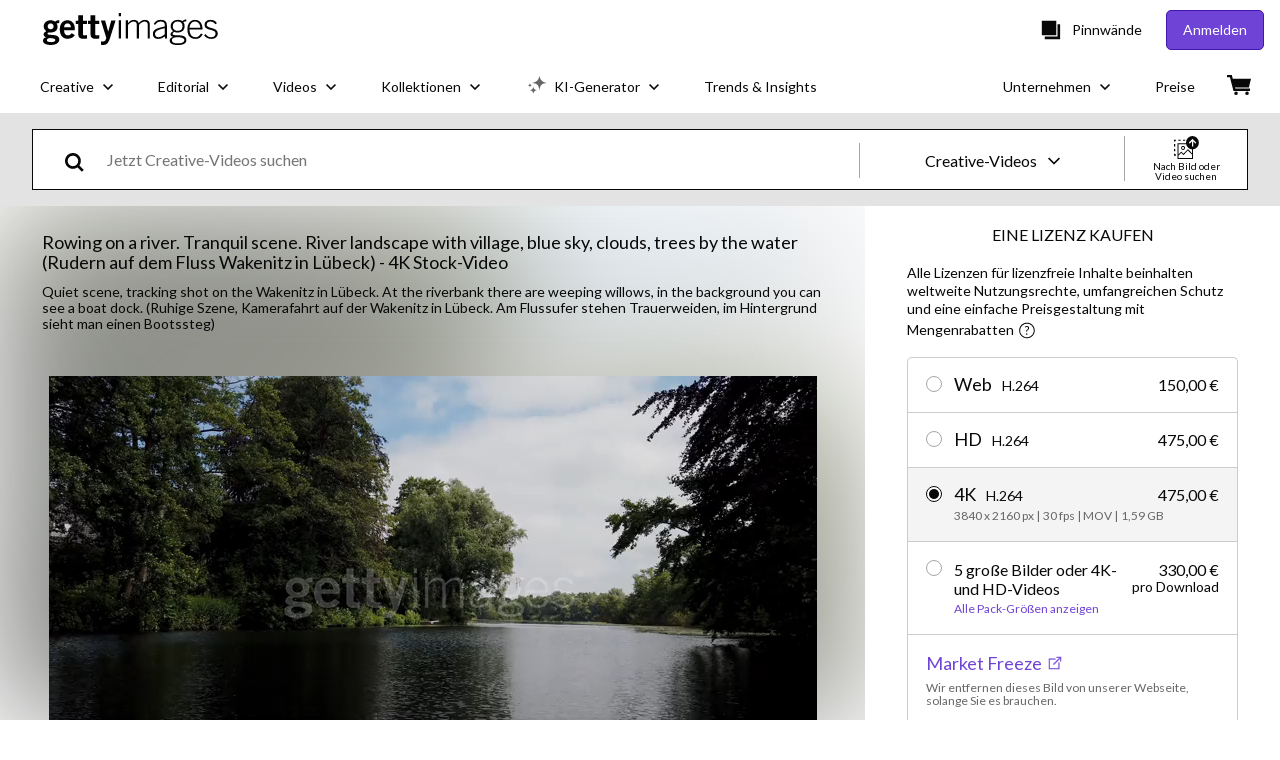

--- FILE ---
content_type: text/html; charset=utf-8
request_url: https://www.gettyimages.de/detail/video/rowing-on-a-river-tranquil-scene-river-landscape-stock-filmmaterial/1162936654
body_size: 59402
content:
<!DOCTYPE html><html class="de getty no-js" lang="de" prefix="og: http://ogp.me/ns#"><head><script>window.renderStart = new Date().getTime();
window.currentSite = {
  domainSuffix: "de",
  nickname: "getty",
  isGetty: true,
  isiStock: false,
  countryLanguagePrefix: "",
  tld: "de",
  path: "/detail/video/rowing-on-a-river-tranquil-scene-river-landscape-stock-filmmaterial/1162936654",
  host: "www.gettyimages.de"
}
window.notificationsContext = '';
window.currentApplication = "asset-detail";
window.pipelineId = "3157503";
window.requireCookieConsent = false
window.environment = {
  isProduction: true
}
window.pipelineId = "3157503"
window.experiences = {"reactcreativecarousel":{"is_active":true,"active_offers":{"offers":"Carousel"},"metadata":{"bot":"Carousel","pulse":"true"}},"reactcreativeimageslanding":{"is_active":true,"active_offers":{},"metadata":{"bot":"true"}},"seowhitelistandcanonicals":{"is_active":true,"active_offers":{},"metadata":{"bot":"true"}},"setfederatedcomponentcookies":{"is_active":true,"active_offers":{},"metadata":{"bot":"true"}}}
window.google_tag_manager_id = "GTM-P4WB37"</script><script>(function() {
  window.localeStrings = window.localeStrings || {};
  var lsData = null;
  for (var key in lsData) { window.localeStrings[key] = lsData[key]; }

  window.visitorExperiencesData = window.visitorExperiencesData || {};
  var veData = null;
  for (var key in veData) { window.visitorExperiencesData[key] = veData[key]; }

  //HACK? - SiteMap class script is not loaded yet, but here is where we know the values for its constructor.
  if(!window.siteMap){window.siteMap = {};}
  window.siteMap.constructorValues = {
    location: window.location,
    countryLanguagePrefixes: {},
    languageOnlyPrefixes: {},
    siteMapMethods: null
  };

  window.siteCapabilitiesData = window.siteCapabilitiesData || {};
  var scData = null;
  for (var key in scData) { window.siteCapabilitiesData[key] = scData[key]; }

  window.user = {}
  window.user.isRemembered = false;
  window.user.isSecurelyRemembered = false;
  window.user.isAuthenticated = false;
  window.user.autoSuggestLocale = "de";
  window.user.isBot = true;
  window.isMobile = false;
  window.user.locale = "de"
  window.application = {
    app_prefix: "asset-detail"
  };
})();</script><link rel="preconnect" href="//spectrum.gettyimages.com"><link rel="preconnect" href="//media.gettyimages.com"><link rel="dns-prefetch" href="//spectrum.gettyimages.com"><link rel="dns-prefetch" href="//media.gettyimages.com"><link href="https://fonts.gstatic.com" rel="preconnect" /><link href="https://fonts.googleapis.com/css?family=Lato:400,400i,700,700i&amp;subset=latin-ext" rel="stylesheet" /><link href="/favicon.ico" rel="icon" type="image/x-icon" /><link href="/favicon-16x16.png" rel="icon" sizes="16x16" type="image/png" /><link href="/favicon-32x32.png" rel="icon" sizes="32x32" type="image/png" /><link href="/favicon-48x48.png" rel="icon" sizes="48x48" type="image/png" /><link href="/favicon-64x64.png" rel="icon" sizes="64x64" type="image/png" /><link href="/favicon-96x96.png" rel="icon" sizes="96x96" type="image/png" /><link href="/favicon-128x128.png" rel="icon" sizes="128x128" type="image/png" /><link href="/favicon-192x192.png" rel="icon" sizes="192x192" type="image/png" /><link href="/favicon-256x256.png" rel="icon" sizes="256x256" type="image/png" /><link rel="stylesheet" type="text/css" media="all" href="/asset-detail/assets/css/getty.3df17063987c22475567.css"><link rel="stylesheet" type="text/css" media="all" href="/asset-detail/assets/css/application.64a5548edb58f3176762.css"><script type="text/javascript" src="/asset-detail/assets/polyfill.c488898ad8e4dbd27672.js" nomodule="nomodule"></script><script type="text/javascript" src="/asset-detail/assets/application.67f86ed048a10298fc53.js" defer="defer"></script><title>Rowing On A River Tranquil Scene River Landscape With Village Blue Sky Clouds Trees By The Water - 4K Stock-Video - Getty Images</title><meta charset="utf-8" /><meta name="csrf-param" content="authenticity_token" />
<meta name="csrf-token" content="yerf188voG-aP9thWWBXsqTJPFXd2t3kxjlZP-_5AyhgKazXFItIYXmqZP78V1roRQ2ErxGyEnKHouHiZk54Iw" /><meta name="title" content="Rowing On A River Tranquil Scene River Landscape With Village Blue Sky Clouds Trees By The Water - 4K Stock-Video - Getty Images" /><meta name="description" content="Laden Sie authentisches, Rowing On A River Tranquil Scene River Landscape With Village Blue Sky Clouds Trees By The Water lizenzfreies Stock-Video- und Filmmaterial herunter. Getty Images bietet weltweite Nutzungsrechte sowie eine unkomplizierte Preisgestaltung mit attraktiven Mengenrabatten." /><meta name="viewport" content="width=device-width, initial-scale=1.0" /><meta name="apple-mobile-web-app-capable" content="yes" /><meta name="apple-mobile-web-app-status-bar-style" content="black-translucent" /><meta name="robots" content="noai, noimageai" /><meta content="Rowing on a river. Tranquil scene. River landscape with village, blue..." property="og:title" /><meta content="https://media.gettyimages.com/id/1162936654/de/video/rowing-on-a-river-tranquil-scene-river-landscape-with-village-blue-sky-clouds-trees-by-the.jpg?s=170x170&amp;k=20&amp;c=_TeifzkW2E9B1NU2Cn8FrlT2x5jD7pSIQx2mcduzuNM=" property="og:image" /><meta content="/detail/video/rowing-on-a-river-tranquil-scene-river-landscape-stock-filmmaterial/1162936654" property="og:url" /><meta property="og:image:width" /><meta property="og:image:height" /><meta content="Rowing on a river. Tranquil scene. River landscape with village, blue sky, clouds, trees by the water" property="og:description" /><meta content="de" property="og:locale" /><meta content="Getty Images" property="og:site_name" /><meta content="article" property="og:type" /><meta content="@gettyimages" name="twitter:site" /><meta content="summary_large_image" name="twitter:card" /><meta content="Rowing on a river. Tranquil scene. River landscape with village, blue..." name="twitter:title" /><meta content="https://media.gettyimages.com/id/1162936654/de/video/rowing-on-a-river-tranquil-scene-river-landscape-with-village-blue-sky-clouds-trees-by-the.jpg?s=170x170&amp;k=20&amp;c=_TeifzkW2E9B1NU2Cn8FrlT2x5jD7pSIQx2mcduzuNM=" name="twitter:image" /><meta name="twitter:image:width" /><meta name="twitter:image:height" /><meta content="max-image-preview:large" name="robots" /><meta content="app-id=376812381,app-argument=https://www.gettyimages.de/detail/video/rowing-on-a-river-tranquil-scene-river-landscape-stock-filmmaterial/1162936654" name="apple-itunes-app" /><meta content="https://media.gettyimages.com/id/1162936654/de/video/rowing-on-a-river-tranquil-scene-river-landscape-with-village-blue-sky-clouds-trees-by-the.mp4?s=mp4-640x640-gi&amp;k=20&amp;c=0m-RTr6hmSseX_yDr5o_j5ZDsiWnWZv_XC2d6nFUao8=" property="og:video" /><meta content="https://media.gettyimages.com/id/1162936654/de/video/rowing-on-a-river-tranquil-scene-river-landscape-with-village-blue-sky-clouds-trees-by-the.mp4?s=mp4-640x640-gi&amp;k=20&amp;c=0m-RTr6hmSseX_yDr5o_j5ZDsiWnWZv_XC2d6nFUao8=" property="og:video:secure_url" /><meta content="video/mp4" property="og:video:type" /><meta property="og:video:width" /><meta property="og:video:height" /><link href="https://www.gettyimages.com.au/detail/video/rowing-on-a-river-tranquil-scene-river-landscape-with-stock-footage/1162936654" hreflang="en-AU" rel="alternate" /><link href="https://www.gettyimages.be/detail/video/rowing-on-a-river-tranquil-scene-river-landscape-with-stockfootage/1162936654" hreflang="nl-BE" rel="alternate" /><link href="https://www.gettyimages.com.br/detail/v%C3%ADdeo/rowing-on-a-river-tranquil-scene-river-landscape-imagens-de-arquivo/1162936654" hreflang="pt-BR" rel="alternate" /><link href="https://www.gettyimages.ca/detail/video/rowing-on-a-river-tranquil-scene-river-landscape-with-stock-footage/1162936654" hreflang="en-CA" rel="alternate" /><link href="https://www.gettyimages.dk/detail/video/rowing-on-a-river-tranquil-scene-river-landscape-with-stock-footage/1162936654" hreflang="en-DK" rel="alternate" /><link href="https://www.gettyimages.de/detail/video/rowing-on-a-river-tranquil-scene-river-landscape-stock-filmmaterial/1162936654" hreflang="de" rel="alternate" /><link href="https://www.gettyimages.es/detail/v%C3%ADdeo/rowing-on-a-river-tranquil-scene-river-landscape-pel%C3%ADculas-de-stock/1162936654" hreflang="es" rel="alternate" /><link href="https://www.gettyimages.fr/detail/vid%C3%A9o/rowing-on-a-river-tranquil-scene-river-landscape-with-village-film/1162936654" hreflang="fr" rel="alternate" /><link href="https://www.gettyimages.in/detail/video/rowing-on-a-river-tranquil-scene-river-landscape-with-stock-footage/1162936654" hreflang="en-IN" rel="alternate" /><link href="https://www.gettyimages.ie/detail/video/rowing-on-a-river-tranquil-scene-river-landscape-with-stock-footage/1162936654" hreflang="en-IE" rel="alternate" /><link href="https://www.gettyimages.it/detail/video/rowing-on-a-river-tranquil-scene-river-landscape-with-filmati-stock/1162936654" hreflang="it" rel="alternate" /><link href="https://www.gettyimages.com.mx/detail/v%C3%ADdeo/rowing-on-a-river-tranquil-scene-river-landscape-pel%C3%ADculas-de-stock/1162936654" hreflang="es-MX" rel="alternate" /><link href="https://www.gettyimages.nl/detail/video/rowing-on-a-river-tranquil-scene-river-landscape-with-stockfootage/1162936654" hreflang="nl" rel="alternate" /><link href="https://www.gettyimages.co.nz/detail/video/rowing-on-a-river-tranquil-scene-river-landscape-with-stock-footage/1162936654" hreflang="en-NZ" rel="alternate" /><link href="https://www.gettyimages.no/detail/video/rowing-on-a-river-tranquil-scene-river-landscape-with-stock-footage/1162936654" hreflang="en-NO" rel="alternate" /><link href="https://www.gettyimages.at/detail/video/rowing-on-a-river-tranquil-scene-river-landscape-stock-filmmaterial/1162936654" hreflang="de-AT" rel="alternate" /><link href="https://www.gettyimages.pt/detail/v%C3%ADdeo/rowing-on-a-river-tranquil-scene-river-landscape-filmes-de-arquivo/1162936654" hreflang="pt" rel="alternate" /><link href="https://www.gettyimages.ch/detail/video/rowing-on-a-river-tranquil-scene-river-landscape-stock-filmmaterial/1162936654" hreflang="de-CH" rel="alternate" /><link href="https://www.gettyimages.fi/detail/video/rowing-on-a-river-tranquil-scene-river-tiedostopankin-materiaali/1162936654" hreflang="en-FI" rel="alternate" /><link href="https://www.gettyimages.se/detail/video/rowing-on-a-river-tranquil-scene-river-bildbank-med-videomaterial/1162936654" hreflang="sv" rel="alternate" /><link href="https://www.gettyimages.ae/detail/video/rowing-on-a-river-tranquil-scene-river-landscape-with-stock-footage/1162936654" hreflang="en-AE" rel="alternate" /><link href="https://www.gettyimages.co.uk/detail/video/rowing-on-a-river-tranquil-scene-river-landscape-with-stock-footage/1162936654" hreflang="en-GB" rel="alternate" /><link href="https://www.gettyimages.com/detail/video/rowing-on-a-river-tranquil-scene-river-landscape-with-stock-footage/1162936654" hreflang="en-US" rel="alternate" /><link href="https://www.gettyimages.hk/detail/%E5%BD%B1%E7%89%87/rowing-on-a-river-tranquil-scene-river-landscape-with-village-blue-%E5%BD%B1%E5%83%8F%E6%AA%94/1162936654" hreflang="zh-HK" rel="alternate" /><link href="https://www.gettyimages.co.jp/detail/%E5%8B%95%E7%94%BB/rowing-on-a-river-tranquil-scene-river-landscape-with-village-%E3%82%B9%E3%83%88%E3%83%83%E3%82%AF%E5%8B%95%E7%94%BB/1162936654" hreflang="ja" rel="alternate" /><link href="https://www.gettyimages.com/detail/video/rowing-on-a-river-tranquil-scene-river-landscape-with-stock-footage/1162936654" hreflang="x-default" rel="alternate" /><link href="/detail/video/rowing-on-a-river-tranquil-scene-river-landscape-stock-filmmaterial/1162936654" rel="canonical" /><link href="/sign-in?returnurl=%2Fdetail%2Fvideo%2Frowing-on-a-river-tranquil-scene-river-landscape-stock-filmmaterial%2F1162936654" rel="signin" /><link href="/purchase/cart" rel="cart" /><link href="http://www.gettyimages.de/opensearch.xml" rel="search" type="application/opensearchdescription+xml" /></head><body class="asset_detail_container asset-detail-page"><meta name="itemType" content="https://schema.org/WebPage" /><div id="header-wrapper">      <script type="application/json" data-component='Header'>
        {"layout":"full","currentPage":"asset_detail","showEnterpriseDropdown":true,"linkDisabled":false}
      </script>
      <script type="text/javascript">if(!window.remotes) { window.remotes = {}; }</script><link rel="stylesheet" href="/components/global-nav/static/css/alliance-ui-styles.6329308cba8ea32b5437.css"/><link rel="stylesheet" href="/components/global-nav/static/css/9385.31df60a0cadf173fff7c.css"/><link rel="stylesheet" href="/components/global-nav/static/css/components-getty-Header.360a008d8a6d1006e7aa.css"/><link rel="stylesheet" href="/components/global-nav/static/css/Header.f22ce4f2595e3f5f52d1.css"/><script src="/components/global-nav/static/remoteEntry.52e1c8aea9777adaad41.js" integrity="sha384-IzKjsHo4IdbWOZoVrMmZoNk/4F/UY5bz+GLdNDIvFJOdd1MHQRvnLADIeVszfaKM" defer=""></script><script src="/components/global-nav/static/7029.abdabc71987c3e923ce2.js" integrity="sha384-08TPfq3lHRl3Sn1sSzPeOEhGB33L0qdEJQz2VEXDM48MoO2EBjUrDMpjg6+daXKI" defer=""></script><script src="/components/global-nav/static/Header.528f4d03b3cae4bb1caa.js" integrity="sha384-j2kzPzSJ896PNl+bPF9iQIZ5Ck3s0W/8+6XWppKSjMwQ/AUdBpSf6M7vt0CoUz/q" defer=""></script><script src="/components/global-nav/static/getty-js.db54b4ac7309533b3973.js" integrity="sha384-pmYYeSAHVZ0khyi0vgPYx6JnNO2B4PnZWCnzf3L5ZjS/rTDt36HFGYtj5GZbxMrf" defer=""></script><script src="/components/global-nav/static/locales-getty-de.4f9895fd9dea68512af2.js" integrity="sha384-plu7qV8TYgy1l9zGv8o7aVK+4dlbWh2VB4uzx7npqHdOqGjjItv0YICwuZGnozG9" defer=""></script><script src="/components/global-nav/static/5615.98f8ba7a0d78188ab5b9.js" integrity="sha384-DUAysiOT6xfM7NfLOsK0mC6G7IzXijmJTCViNcRK7uGuHpSKjQ5/sKSjeqw21Sgz" defer=""></script><script src="/components/global-nav/static/5000.e78876c5ea36791488c2.js" integrity="sha384-bNcnkBEg8GZnM5zoPw7l52xEfygz1egB6nFUZVCUpI5yJumoRSW4qJpLhN8fAglU" defer=""></script><script src="/components/global-nav/static/2482.66dcf6f1816a77e20a1f.js" integrity="sha384-KoN7VKfGsCUidco3NX/BL9LKqPSVCciqdgF7rhEI2UpvbyK74qeFo957CLnUxaE+" defer=""></script><script src="/components/global-nav/static/4169.ca7a69b1e8cfafe375a2.js" integrity="sha384-PvQyTOjjTjsQGxGhMxBgXTW5URzAPOMJjI7HZRV/Kdlu9Cr1Lxfsqzi8e3vn/sLC" defer=""></script><script src="/components/global-nav/static/7054.b2cbdc11df5af4c3a34b.js" integrity="sha384-h9uxpRBL/yzoW3ZcdqvleCZlYHP+HYORSfy1HC0DnCqFID2d41XzY48LbVIeKqX6" defer=""></script><script src="/components/global-nav/static/components-getty-Header.0c665703426f508e5931.js" integrity="sha384-4Tz6bs04Lv+lUEPEPSLfQZb1ug2h4Ph5Vo05b2wRQuN0ig7eOj0bIDNUb49mlya6" defer=""></script><div ng-non-bindable="true" data-component="Header" data-prerender="true" data-app="global_nav" data-locale="de" data-site="getty" data-federated-component="true" data-root="false"><!--$--><script id="header_990866" type="text/javascript">if(!window.remotes['global_nav']){window.remotes['global_nav']={};}
    window.remotes['global_nav']['header']={};
    window.remotes['global_nav']['header'].state="%7B%22mutations%22%3A%5B%5D%2C%22queries%22%3A%5B%7B%22dehydratedAt%22%3A1769630003499%2C%22state%22%3A%7B%22data%22%3A%7B%22premiumDashBoardEnabled%22%3Afalse%2C%22isAnonymous%22%3Atrue%2C%22isAuthenticated%22%3Afalse%2C%22isKnownUser%22%3Afalse%2C%22isBot%22%3Atrue%2C%22isTeamLeader%22%3Afalse%2C%22isTeamMember%22%3Afalse%2C%22billingCountryCode%22%3A%22DEU%22%2C%22hasActiveGenerationAgreement%22%3Afalse%2C%22isEligibleForPremiumPlusMusic%22%3Atrue%2C%22displayName%22%3A%22%22%2C%22emergencyBannersData%22%3A%7B%7D%2C%22creativeTrendingSearchLinksImage%22%3A%5B%7B%22name%22%3A%22Goldbarren%22%2C%22gaName%22%3A%22Goldbarren%22%2C%22href%22%3A%22%2Ffotos%2Fgoldbarren%22%7D%2C%7B%22name%22%3A%22Business%22%2C%22gaName%22%3A%22Business%22%2C%22href%22%3A%22%2Ffotos%2Fbusiness%22%7D%2C%7B%22name%22%3A%22Sport%22%2C%22gaName%22%3A%22Sport%22%2C%22href%22%3A%22%2Ffotos%2Fsport%22%7D%2C%7B%22name%22%3A%22Landtagswahl%20Badenw%C3%BCrttemberg%22%2C%22gaName%22%3A%22Landtagswahl%20Badenw%C3%BCrttemberg%22%2C%22href%22%3A%22%2Ffotos%2Flandtagswahl-badenw%25C3%25BCrttemberg%22%7D%2C%7B%22name%22%3A%22Office%22%2C%22gaName%22%3A%22Office%22%2C%22href%22%3A%22%2Ffotos%2Foffice%22%7D%2C%7B%22name%22%3A%22Stempel%22%2C%22gaName%22%3A%22Stempel%22%2C%22href%22%3A%22%2Ffotos%2Fstempel%22%7D%2C%7B%22name%22%3A%22Lungenkrebs%22%2C%22gaName%22%3A%22Lungenkrebs%22%2C%22href%22%3A%22%2Ffotos%2Flungenkrebs%22%7D%2C%7B%22name%22%3A%22Yoga%22%2C%22gaName%22%3A%22Yoga%22%2C%22href%22%3A%22%2Ffotos%2Fyoga%22%7D%2C%7B%22name%22%3A%22Gr%C3%B6nland%22%2C%22gaName%22%3A%22Gr%C3%B6nland%22%2C%22href%22%3A%22%2Ffotos%2Fgr%25C3%25B6nland%22%7D%2C%7B%22name%22%3A%22Davos%22%2C%22gaName%22%3A%22Davos%22%2C%22href%22%3A%22%2Ffotos%2Fdavos%22%7D%2C%7B%22name%22%3A%22Emojis%22%2C%22gaName%22%3A%22Emojis%22%2C%22href%22%3A%22%2Ffotos%2Femojis%22%7D%2C%7B%22name%22%3A%22Formentera%22%2C%22gaName%22%3A%22Formentera%22%2C%22href%22%3A%22%2Ffotos%2Fformentera%22%7D%2C%7B%22name%22%3A%22Bauchschmerzen%22%2C%22gaName%22%3A%22Bauchschmerzen%22%2C%22href%22%3A%22%2Ffotos%2Fbauchschmerzen%22%7D%2C%7B%22name%22%3A%22Airfryer%22%2C%22gaName%22%3A%22Airfryer%22%2C%22href%22%3A%22%2Ffotos%2Fairfryer%22%7D%2C%7B%22name%22%3A%22Lupe%22%2C%22gaName%22%3A%22Lupe%22%2C%22href%22%3A%22%2Ffotos%2Flupe%22%7D%2C%7B%22name%22%3A%22Br%C3%BCssel%22%2C%22gaName%22%3A%22Br%C3%BCssel%22%2C%22href%22%3A%22%2Ffotos%2Fbr%25C3%25BCssel%22%7D%2C%7B%22name%22%3A%22Avocado%22%2C%22gaName%22%3A%22Avocado%22%2C%22href%22%3A%22%2Ffotos%2Favocado%22%7D%2C%7B%22name%22%3A%22Berlin%22%2C%22gaName%22%3A%22Berlin%22%2C%22href%22%3A%22%2Ffotos%2Fberlin%22%7D%2C%7B%22name%22%3A%22Kindergarten%22%2C%22gaName%22%3A%22Kindergarten%22%2C%22href%22%3A%22%2Ffotos%2Fkindergarten%22%7D%2C%7B%22name%22%3A%22Avalanche%22%2C%22gaName%22%3A%22Avalanche%22%2C%22href%22%3A%22%2Ffotos%2Favalanche%22%7D%5D%2C%22creativeTrendingSearchLinksVideo%22%3A%5B%7B%22name%22%3A%22Burrata%22%2C%22gaName%22%3A%22Burrata%22%2C%22href%22%3A%22%2Fvideo%2Fburrata%22%7D%2C%7B%22name%22%3A%22Forest%20City%20Malaysia%22%2C%22gaName%22%3A%22Forest%20City%20Malaysia%22%2C%22href%22%3A%22%2Fvideo%2Fforest-city-malaysia%22%7D%2C%7B%22name%22%3A%22Davos%22%2C%22gaName%22%3A%22Davos%22%2C%22href%22%3A%22%2Fvideo%2Fdavos%22%7D%5D%2C%22creativeTrendingSearchLinksIllustration%22%3A%5B%7B%22name%22%3A%22Landtagswahl%20Badenw%C3%BCrttemberg%22%2C%22gaName%22%3A%22Landtagswahl%20Badenw%C3%BCrttemberg%22%2C%22href%22%3A%22%2Fgrafiken%2Flandtagswahl-badenw%25C3%25BCrttemberg%22%7D%2C%7B%22name%22%3A%22Emojis%22%2C%22gaName%22%3A%22Emojis%22%2C%22href%22%3A%22%2Fgrafiken%2Femojis%22%7D%2C%7B%22name%22%3A%22Lungenkrebs%22%2C%22gaName%22%3A%22Lungenkrebs%22%2C%22href%22%3A%22%2Fgrafiken%2Flungenkrebs%22%7D%5D%2C%22creativeTrendingSearchLinksVector%22%3A%5B%7B%22name%22%3A%22Emojis%22%2C%22gaName%22%3A%22Emojis%22%2C%22href%22%3A%22%2Fvektorgrafiken%2Femojis%22%7D%2C%7B%22name%22%3A%22Abstract%20Background%22%2C%22gaName%22%3A%22Abstract%20Background%22%2C%22href%22%3A%22%2Fvektorgrafiken%2Fabstract-background%22%7D%2C%7B%22name%22%3A%22Sonne%22%2C%22gaName%22%3A%22Sonne%22%2C%22href%22%3A%22%2Fvektorgrafiken%2Fsonne%22%7D%2C%7B%22name%22%3A%22Geometric%20Pattern%22%2C%22gaName%22%3A%22Geometric%20Pattern%22%2C%22href%22%3A%22%2Fvektorgrafiken%2Fgeometric-pattern%22%7D%2C%7B%22name%22%3A%22Rahmen%22%2C%22gaName%22%3A%22Rahmen%22%2C%22href%22%3A%22%2Fvektorgrafiken%2Frahmen%22%7D%2C%7B%22name%22%3A%22Hand%22%2C%22gaName%22%3A%22Hand%22%2C%22href%22%3A%22%2Fvektorgrafiken%2Fhand%22%7D%2C%7B%22name%22%3A%22Gl%C3%BChbirne%22%2C%22gaName%22%3A%22Gl%C3%BChbirne%22%2C%22href%22%3A%22%2Fvektorgrafiken%2Fgl%25C3%25BChbirne%22%7D%2C%7B%22name%22%3A%22Sprechblase%22%2C%22gaName%22%3A%22Sprechblase%22%2C%22href%22%3A%22%2Fvektorgrafiken%2Fsprechblase%22%7D%2C%7B%22name%22%3A%22Lineal%22%2C%22gaName%22%3A%22Lineal%22%2C%22href%22%3A%22%2Fvektorgrafiken%2Flineal%22%7D%2C%7B%22name%22%3A%22Fernglas%22%2C%22gaName%22%3A%22Fernglas%22%2C%22href%22%3A%22%2Fvektorgrafiken%2Ffernglas%22%7D%2C%7B%22name%22%3A%22Christmas%22%2C%22gaName%22%3A%22Christmas%22%2C%22href%22%3A%22%2Fvektorgrafiken%2Fchristmas%22%7D%2C%7B%22name%22%3A%22Lupe%22%2C%22gaName%22%3A%22Lupe%22%2C%22href%22%3A%22%2Fvektorgrafiken%2Flupe%22%7D%5D%2C%22editorialTrendingSearchLinksImage%22%3A%5B%7B%22name%22%3A%22Trump%22%2C%22gaName%22%3A%22Trump%22%2C%22href%22%3A%22%2Ffotos%2Ftrump%22%7D%2C%7B%22name%22%3A%22Donald%20Trump%22%2C%22gaName%22%3A%22Donald%20Trump%22%2C%22href%22%3A%22%2Ffotos%2Fdonald-trump%22%7D%2C%7B%22name%22%3A%22Valentino%20Garavani%22%2C%22gaName%22%3A%22Valentino%20Garavani%22%2C%22href%22%3A%22%2Ffotos%2Fvalentino-garavani%22%7D%2C%7B%22name%22%3A%22Davos%22%2C%22gaName%22%3A%22Davos%22%2C%22href%22%3A%22%2Ffotos%2Fdavos%22%7D%2C%7B%22name%22%3A%22Fc%20Bayern%22%2C%22gaName%22%3A%22Fc%20Bayern%22%2C%22href%22%3A%22%2Ffotos%2Ffc-bayern%22%7D%2C%7B%22name%22%3A%22Brooklyn%20Beckham%22%2C%22gaName%22%3A%22Brooklyn%20Beckham%22%2C%22href%22%3A%22%2Ffotos%2Fbrooklyn-beckham%22%7D%2C%7B%22name%22%3A%22Trump%20Davos%22%2C%22gaName%22%3A%22Trump%20Davos%22%2C%22href%22%3A%22%2Ffotos%2Ftrump-davos%22%7D%2C%7B%22name%22%3A%22Iran%22%2C%22gaName%22%3A%22Iran%22%2C%22href%22%3A%22%2Ffotos%2Firan%22%7D%2C%7B%22name%22%3A%22Minneapolis%22%2C%22gaName%22%3A%22Minneapolis%22%2C%22href%22%3A%22%2Ffotos%2Fminneapolis%22%7D%2C%7B%22name%22%3A%22Merz%22%2C%22gaName%22%3A%22Merz%22%2C%22href%22%3A%22%2Ffotos%2Fmerz%22%7D%2C%7B%22name%22%3A%22Friedrich%20Merz%22%2C%22gaName%22%3A%22Friedrich%20Merz%22%2C%22href%22%3A%22%2Ffotos%2Ffriedrich-merz%22%7D%2C%7B%22name%22%3A%22David%20Beckham%22%2C%22gaName%22%3A%22David%20Beckham%22%2C%22href%22%3A%22%2Ffotos%2Fdavid-beckham%22%7D%2C%7B%22name%22%3A%22Paris%20Hilton%22%2C%22gaName%22%3A%22Paris%20Hilton%22%2C%22href%22%3A%22%2Ffotos%2Fparis-hilton%22%7D%2C%7B%22name%22%3A%22Valentino%22%2C%22gaName%22%3A%22Valentino%22%2C%22href%22%3A%22%2Ffotos%2Fvalentino%22%7D%2C%7B%22name%22%3A%22Prinz%20Harry%22%2C%22gaName%22%3A%22Prinz%20Harry%22%2C%22href%22%3A%22%2Ffotos%2Fprinz-harry%22%7D%2C%7B%22name%22%3A%22Francis%20Buchholz%22%2C%22gaName%22%3A%22Francis%20Buchholz%22%2C%22href%22%3A%22%2Ffotos%2Ffrancis-buchholz%22%7D%2C%7B%22name%22%3A%22Greenland%22%2C%22gaName%22%3A%22Greenland%22%2C%22href%22%3A%22%2Ffotos%2Fgreenland%22%7D%2C%7B%22name%22%3A%22Prinzessin%20Kate%22%2C%22gaName%22%3A%22Prinzessin%20Kate%22%2C%22href%22%3A%22%2Ffotos%2Fprinzessin-kate%22%7D%2C%7B%22name%22%3A%22Bill%20Tom%20Kaulitz%22%2C%22gaName%22%3A%22Bill%20Tom%20Kaulitz%22%2C%22href%22%3A%22%2Ffotos%2Fbill-tom-kaulitz%22%7D%2C%7B%22name%22%3A%22Harry%20Styles%22%2C%22gaName%22%3A%22Harry%20Styles%22%2C%22href%22%3A%22%2Ffotos%2Fharry-styles%22%7D%5D%2C%22editorialTrendingSearchLinksVideo%22%3A%5B%7B%22name%22%3A%22Trump%22%2C%22gaName%22%3A%22Trump%22%2C%22href%22%3A%22%2Fvideo%2Ftrump%22%7D%2C%7B%22name%22%3A%22Cillian%20Murphy%22%2C%22gaName%22%3A%22Cillian%20Murphy%22%2C%22href%22%3A%22%2Fvideo%2Fcillian-murphy%22%7D%2C%7B%22name%22%3A%22Valentino%20Garavani%22%2C%22gaName%22%3A%22Valentino%20Garavani%22%2C%22href%22%3A%22%2Fvideo%2Fvalentino-garavani%22%7D%2C%7B%22name%22%3A%22Leonardo%20Dicaprio%22%2C%22gaName%22%3A%22Leonardo%20Dicaprio%22%2C%22href%22%3A%22%2Fvideo%2Fleonardo-dicaprio%22%7D%2C%7B%22name%22%3A%22Timothee%20Chalamet%22%2C%22gaName%22%3A%22Timothee%20Chalamet%22%2C%22href%22%3A%22%2Fvideo%2Ftimothee-chalamet%22%7D%2C%7B%22name%22%3A%22Jacob%20Elordi%22%2C%22gaName%22%3A%22Jacob%20Elordi%22%2C%22href%22%3A%22%2Fvideo%2Fjacob-elordi%22%7D%2C%7B%22name%22%3A%22Sean%20Penn%22%2C%22gaName%22%3A%22Sean%20Penn%22%2C%22href%22%3A%22%2Fvideo%2Fsean-penn%22%7D%2C%7B%22name%22%3A%22Forbes%20Magazine%22%2C%22gaName%22%3A%22Forbes%20Magazine%22%2C%22href%22%3A%22%2Fvideo%2Fforbes-magazine%22%7D%2C%7B%22name%22%3A%22Nicola%20Peltz%20Beckham%22%2C%22gaName%22%3A%22Nicola%20Peltz%20Beckham%22%2C%22href%22%3A%22%2Fvideo%2Fnicola-peltz-beckham%22%7D%2C%7B%22name%22%3A%22Kate%20Hudson%22%2C%22gaName%22%3A%22Kate%20Hudson%22%2C%22href%22%3A%22%2Fvideo%2Fkate-hudson%22%7D%2C%7B%22name%22%3A%22Rachel%20Mcadams%22%2C%22gaName%22%3A%22Rachel%20Mcadams%22%2C%22href%22%3A%22%2Fvideo%2Frachel-mcadams%22%7D%2C%7B%22name%22%3A%22Benicio%20Del%20Toro%22%2C%22gaName%22%3A%22Benicio%20Del%20Toro%22%2C%22href%22%3A%22%2Fvideo%2Fbenicio-del-toro%22%7D%2C%7B%22name%22%3A%22Victoria%20Beckham%22%2C%22gaName%22%3A%22Victoria%20Beckham%22%2C%22href%22%3A%22%2Fvideo%2Fvictoria-beckham%22%7D%2C%7B%22name%22%3A%22Emma%20Stone%22%2C%22gaName%22%3A%22Emma%20Stone%22%2C%22href%22%3A%22%2Fvideo%2Femma-stone%22%7D%2C%7B%22name%22%3A%22Elle%20Fanning%22%2C%22gaName%22%3A%22Elle%20Fanning%22%2C%22href%22%3A%22%2Fvideo%2Felle-fanning%22%7D%2C%7B%22name%22%3A%22Ethan%20Hawke%22%2C%22gaName%22%3A%22Ethan%20Hawke%22%2C%22href%22%3A%22%2Fvideo%2Fethan-hawke%22%7D%2C%7B%22name%22%3A%22Davos%22%2C%22gaName%22%3A%22Davos%22%2C%22href%22%3A%22%2Fvideo%2Fdavos%22%7D%2C%7B%22name%22%3A%22Beckham%22%2C%22gaName%22%3A%22Beckham%22%2C%22href%22%3A%22%2Fvideo%2Fbeckham%22%7D%5D%2C%22editorialTrendingSearchLinksNews%22%3A%5B%7B%22name%22%3A%22Trump%22%2C%22gaName%22%3A%22Trump%22%2C%22href%22%3A%22%2Ffotos%2Ftrump%22%7D%2C%7B%22name%22%3A%22Donald%20Trump%22%2C%22gaName%22%3A%22Donald%20Trump%22%2C%22href%22%3A%22%2Ffotos%2Fdonald-trump%22%7D%2C%7B%22name%22%3A%22Davos%22%2C%22gaName%22%3A%22Davos%22%2C%22href%22%3A%22%2Ffotos%2Fdavos%22%7D%2C%7B%22name%22%3A%22Trump%20Davos%22%2C%22gaName%22%3A%22Trump%20Davos%22%2C%22href%22%3A%22%2Ffotos%2Ftrump-davos%22%7D%2C%7B%22name%22%3A%22Minneapolis%22%2C%22gaName%22%3A%22Minneapolis%22%2C%22href%22%3A%22%2Ffotos%2Fminneapolis%22%7D%2C%7B%22name%22%3A%22Iran%22%2C%22gaName%22%3A%22Iran%22%2C%22href%22%3A%22%2Ffotos%2Firan%22%7D%2C%7B%22name%22%3A%22Merz%22%2C%22gaName%22%3A%22Merz%22%2C%22href%22%3A%22%2Ffotos%2Fmerz%22%7D%2C%7B%22name%22%3A%22Friedrich%20Merz%22%2C%22gaName%22%3A%22Friedrich%20Merz%22%2C%22href%22%3A%22%2Ffotos%2Ffriedrich-merz%22%7D%2C%7B%22name%22%3A%22Greenland%22%2C%22gaName%22%3A%22Greenland%22%2C%22href%22%3A%22%2Ffotos%2Fgreenland%22%7D%2C%7B%22name%22%3A%22Gr%C3%B6nland%22%2C%22gaName%22%3A%22Gr%C3%B6nland%22%2C%22href%22%3A%22%2Ffotos%2Fgr%25C3%25B6nland%22%7D%2C%7B%22name%22%3A%22Macron%22%2C%22gaName%22%3A%22Macron%22%2C%22href%22%3A%22%2Ffotos%2Fmacron%22%7D%2C%7B%22name%22%3A%22Kiew%22%2C%22gaName%22%3A%22Kiew%22%2C%22href%22%3A%22%2Ffotos%2Fkiew%22%7D%2C%7B%22name%22%3A%22Ukraine%22%2C%22gaName%22%3A%22Ukraine%22%2C%22href%22%3A%22%2Ffotos%2Fukraine%22%7D%2C%7B%22name%22%3A%22Abu%20Dhabi%22%2C%22gaName%22%3A%22Abu%20Dhabi%22%2C%22href%22%3A%22%2Ffotos%2Fabu-dhabi%22%7D%2C%7B%22name%22%3A%22Donald%20Trump%20Davos%22%2C%22gaName%22%3A%22Donald%20Trump%20Davos%22%2C%22href%22%3A%22%2Ffotos%2Fdonald-trump-davos%22%7D%2C%7B%22name%22%3A%22Trump%20Rutte%22%2C%22gaName%22%3A%22Trump%20Rutte%22%2C%22href%22%3A%22%2Ffotos%2Ftrump-rutte%22%7D%2C%7B%22name%22%3A%22Klaus%20Schwab%22%2C%22gaName%22%3A%22Klaus%20Schwab%22%2C%22href%22%3A%22%2Ffotos%2Fklaus-schwab%22%7D%2C%7B%22name%22%3A%22Mark%20Carney%22%2C%22gaName%22%3A%22Mark%20Carney%22%2C%22href%22%3A%22%2Ffotos%2Fmark-carney%22%7D%2C%7B%22name%22%3A%22Von%20Der%20Leyen%22%2C%22gaName%22%3A%22Von%20Der%20Leyen%22%2C%22href%22%3A%22%2Ffotos%2Fvon-der-leyen%22%7D%5D%2C%22editorialTrendingSearchLinksSports%22%3A%5B%7B%22name%22%3A%22Fc%20Bayern%22%2C%22gaName%22%3A%22Fc%20Bayern%22%2C%22href%22%3A%22%2Ffotos%2Ffc-bayern%22%7D%2C%7B%22name%22%3A%22Lennart%20Karl%22%2C%22gaName%22%3A%22Lennart%20Karl%22%2C%22href%22%3A%22%2Ffotos%2Flennart-karl%22%7D%2C%7B%22name%22%3A%22David%20Beckham%22%2C%22gaName%22%3A%22David%20Beckham%22%2C%22href%22%3A%22%2Ffotos%2Fdavid-beckham%22%7D%2C%7B%22name%22%3A%22Trump%22%2C%22gaName%22%3A%22Trump%22%2C%22href%22%3A%22%2Ffotos%2Ftrump%22%7D%2C%7B%22name%22%3A%22Drake%20Maye%22%2C%22gaName%22%3A%22Drake%20Maye%22%2C%22href%22%3A%22%2Ffotos%2Fdrake-maye%22%7D%2C%7B%22name%22%3A%22Alphonso%20Davies%22%2C%22gaName%22%3A%22Alphonso%20Davies%22%2C%22href%22%3A%22%2Ffotos%2Falphonso-davies%22%7D%2C%7B%22name%22%3A%22Zverev%22%2C%22gaName%22%3A%22Zverev%22%2C%22href%22%3A%22%2Ffotos%2Fzverev%22%7D%2C%7B%22name%22%3A%22Dortmund%22%2C%22gaName%22%3A%22Dortmund%22%2C%22href%22%3A%22%2Ffotos%2Fdortmund%22%7D%2C%7B%22name%22%3A%22Nicolas%20Jackson%22%2C%22gaName%22%3A%22Nicolas%20Jackson%22%2C%22href%22%3A%22%2Ffotos%2Fnicolas-jackson%22%7D%2C%7B%22name%22%3A%22Schalke%22%2C%22gaName%22%3A%22Schalke%22%2C%22href%22%3A%22%2Ffotos%2Fschalke%22%7D%2C%7B%22name%22%3A%22Schlotterbeck%22%2C%22gaName%22%3A%22Schlotterbeck%22%2C%22href%22%3A%22%2Ffotos%2Fschlotterbeck%22%7D%2C%7B%22name%22%3A%22Mikaela%20Shiffrin%22%2C%22gaName%22%3A%22Mikaela%20Shiffrin%22%2C%22href%22%3A%22%2Ffotos%2Fmikaela-shiffrin%22%7D%2C%7B%22name%22%3A%22Tour%20Down%20Under%22%2C%22gaName%22%3A%22Tour%20Down%20Under%22%2C%22href%22%3A%22%2Ffotos%2Ftour-down-under%22%7D%2C%7B%22name%22%3A%22Harry%20Kane%22%2C%22gaName%22%3A%22Harry%20Kane%22%2C%22href%22%3A%22%2Ffotos%2Fharry-kane%22%7D%2C%7B%22name%22%3A%22Guardiola%22%2C%22gaName%22%3A%22Guardiola%22%2C%22href%22%3A%22%2Ffotos%2Fguardiola%22%7D%2C%7B%22name%22%3A%22Ismail%20Jakobs%22%2C%22gaName%22%3A%22Ismail%20Jakobs%22%2C%22href%22%3A%22%2Ffotos%2Fismail-jakobs%22%7D%2C%7B%22name%22%3A%22Trinity%20Rodman%22%2C%22gaName%22%3A%22Trinity%20Rodman%22%2C%22href%22%3A%22%2Ffotos%2Ftrinity-rodman%22%7D%2C%7B%22name%22%3A%22Shane%20Lowry%22%2C%22gaName%22%3A%22Shane%20Lowry%22%2C%22href%22%3A%22%2Ffotos%2Fshane-lowry%22%7D%2C%7B%22name%22%3A%22Bayern%20M%C3%BCnchen%22%2C%22gaName%22%3A%22Bayern%20M%C3%BCnchen%22%2C%22href%22%3A%22%2Ffotos%2Fbayern-m%25C3%25BCnchen%22%7D%5D%2C%22editorialTrendingSearchLinksEntertainment%22%3A%5B%7B%22name%22%3A%22Brooklyn%20Beckham%22%2C%22gaName%22%3A%22Brooklyn%20Beckham%22%2C%22href%22%3A%22%2Ffotos%2Fbrooklyn-beckham%22%7D%2C%7B%22name%22%3A%22Bill%20Tom%20Kaulitz%22%2C%22gaName%22%3A%22Bill%20Tom%20Kaulitz%22%2C%22href%22%3A%22%2Ffotos%2Fbill-tom-kaulitz%22%7D%2C%7B%22name%22%3A%22Harry%20Styles%22%2C%22gaName%22%3A%22Harry%20Styles%22%2C%22href%22%3A%22%2Ffotos%2Fharry-styles%22%7D%2C%7B%22name%22%3A%22Prinzessin%20Kate%22%2C%22gaName%22%3A%22Prinzessin%20Kate%22%2C%22href%22%3A%22%2Ffotos%2Fprinzessin-kate%22%7D%2C%7B%22name%22%3A%22Bill%20Und%20Tom%20Kaulitz%22%2C%22gaName%22%3A%22Bill%20Und%20Tom%20Kaulitz%22%2C%22href%22%3A%22%2Ffotos%2Fbill-und-tom-kaulitz%22%7D%2C%7B%22name%22%3A%22Senta%20Berger%22%2C%22gaName%22%3A%22Senta%20Berger%22%2C%22href%22%3A%22%2Ffotos%2Fsenta-berger%22%7D%2C%7B%22name%22%3A%22Simone%20Ballack%22%2C%22gaName%22%3A%22Simone%20Ballack%22%2C%22href%22%3A%22%2Ffotos%2Fsimone-ballack%22%7D%2C%7B%22name%22%3A%22Paris%20Hilton%22%2C%22gaName%22%3A%22Paris%20Hilton%22%2C%22href%22%3A%22%2Ffotos%2Fparis-hilton%22%7D%2C%7B%22name%22%3A%22Mirja%20Du%20Mont%22%2C%22gaName%22%3A%22Mirja%20Du%20Mont%22%2C%22href%22%3A%22%2Ffotos%2Fmirja-du-mont%22%7D%2C%7B%22name%22%3A%22Kaulitz%22%2C%22gaName%22%3A%22Kaulitz%22%2C%22href%22%3A%22%2Ffotos%2Fkaulitz%22%7D%2C%7B%22name%22%3A%22Francis%20Buchholz%22%2C%22gaName%22%3A%22Francis%20Buchholz%22%2C%22href%22%3A%22%2Ffotos%2Ffrancis-buchholz%22%7D%2C%7B%22name%22%3A%22Heidi%20Klum%22%2C%22gaName%22%3A%22Heidi%20Klum%22%2C%22href%22%3A%22%2Ffotos%2Fheidi-klum%22%7D%2C%7B%22name%22%3A%22David%20Beckham%22%2C%22gaName%22%3A%22David%20Beckham%22%2C%22href%22%3A%22%2Ffotos%2Fdavid-beckham%22%7D%2C%7B%22name%22%3A%22Nicola%20Peltz%22%2C%22gaName%22%3A%22Nicola%20Peltz%22%2C%22href%22%3A%22%2Ffotos%2Fnicola-peltz%22%7D%2C%7B%22name%22%3A%22Prinz%20Harry%22%2C%22gaName%22%3A%22Prinz%20Harry%22%2C%22href%22%3A%22%2Ffotos%2Fprinz-harry%22%7D%2C%7B%22name%22%3A%22Gil%20Ofarim%22%2C%22gaName%22%3A%22Gil%20Ofarim%22%2C%22href%22%3A%22%2Ffotos%2Fgil-ofarim%22%7D%2C%7B%22name%22%3A%22Leonardo%20Dicaprio%22%2C%22gaName%22%3A%22Leonardo%20Dicaprio%22%2C%22href%22%3A%22%2Ffotos%2Fleonardo-dicaprio%22%7D%2C%7B%22name%22%3A%22Valentino%20Garavani%22%2C%22gaName%22%3A%22Valentino%20Garavani%22%2C%22href%22%3A%22%2Ffotos%2Fvalentino-garavani%22%7D%2C%7B%22name%22%3A%22Wincent%20Weiss%22%2C%22gaName%22%3A%22Wincent%20Weiss%22%2C%22href%22%3A%22%2Ffotos%2Fwincent-weiss%22%7D%2C%7B%22name%22%3A%22Asap%20Rocky%22%2C%22gaName%22%3A%22Asap%20Rocky%22%2C%22href%22%3A%22%2Ffotos%2Fasap-rocky%22%7D%5D%2C%22editorialTrendingSearchLinksFashion%22%3A%5B%7B%22name%22%3A%22Valentino%20Garavani%22%2C%22gaName%22%3A%22Valentino%20Garavani%22%2C%22href%22%3A%22%2Ffotos%2Fvalentino-garavani%22%7D%2C%7B%22name%22%3A%22Brooklyn%20Beckham%22%2C%22gaName%22%3A%22Brooklyn%20Beckham%22%2C%22href%22%3A%22%2Ffotos%2Fbrooklyn-beckham%22%7D%2C%7B%22name%22%3A%22Valentino%22%2C%22gaName%22%3A%22Valentino%22%2C%22href%22%3A%22%2Ffotos%2Fvalentino%22%7D%2C%7B%22name%22%3A%22Dior%22%2C%22gaName%22%3A%22Dior%22%2C%22href%22%3A%22%2Ffotos%2Fdior%22%7D%2C%7B%22name%22%3A%22Emma%20Stone%22%2C%22gaName%22%3A%22Emma%20Stone%22%2C%22href%22%3A%22%2Ffotos%2Femma-stone%22%7D%2C%7B%22name%22%3A%22Valentino%20Funeral%22%2C%22gaName%22%3A%22Valentino%20Funeral%22%2C%22href%22%3A%22%2Ffotos%2Fvalentino-funeral%22%7D%2C%7B%22name%22%3A%22Rosalia%22%2C%22gaName%22%3A%22Rosalia%22%2C%22href%22%3A%22%2Ffotos%2Frosalia%22%7D%2C%7B%22name%22%3A%22Prada%22%2C%22gaName%22%3A%22Prada%22%2C%22href%22%3A%22%2Ffotos%2Fprada%22%7D%2C%7B%22name%22%3A%22Dior%20Runway%22%2C%22gaName%22%3A%22Dior%20Runway%22%2C%22href%22%3A%22%2Ffotos%2Fdior-runway%22%7D%2C%7B%22name%22%3A%22Streetstyle%22%2C%22gaName%22%3A%22Streetstyle%22%2C%22href%22%3A%22%2Ffotos%2Fstreetstyle%22%7D%2C%7B%22name%22%3A%22Brooklyn%20Beckham%20Nicola%20Peltz%22%2C%22gaName%22%3A%22Brooklyn%20Beckham%20Nicola%20Peltz%22%2C%22href%22%3A%22%2Ffotos%2Fbrooklyn-beckham-nicola-peltz%22%7D%2C%7B%22name%22%3A%22Bruce%20Springsteen%22%2C%22gaName%22%3A%22Bruce%20Springsteen%22%2C%22href%22%3A%22%2Ffotos%2Fbruce-springsteen%22%7D%2C%7B%22name%22%3A%22Matthias%20Schweigh%C3%B6fer%22%2C%22gaName%22%3A%22Matthias%20Schweigh%C3%B6fer%22%2C%22href%22%3A%22%2Ffotos%2Fmatthias-schweigh%25C3%25B6fer%22%7D%2C%7B%22name%22%3A%22Zendaya%22%2C%22gaName%22%3A%22Zendaya%22%2C%22href%22%3A%22%2Ffotos%2Fzendaya%22%7D%2C%7B%22name%22%3A%22Heidi%20Klum%22%2C%22gaName%22%3A%22Heidi%20Klum%22%2C%22href%22%3A%22%2Ffotos%2Fheidi-klum%22%7D%2C%7B%22name%22%3A%22Paris%20Hilton%22%2C%22gaName%22%3A%22Paris%20Hilton%22%2C%22href%22%3A%22%2Ffotos%2Fparis-hilton%22%7D%2C%7B%22name%22%3A%22Moritz%20Scholz%22%2C%22gaName%22%3A%22Moritz%20Scholz%22%2C%22href%22%3A%22%2Ffotos%2Fmoritz-scholz%22%7D%2C%7B%22name%22%3A%22Kylie%20Jenner%202016%22%2C%22gaName%22%3A%22Kylie%20Jenner%202016%22%2C%22href%22%3A%22%2Ffotos%2Fkylie-jenner-2016%22%7D%2C%7B%22name%22%3A%22Louis%20Vuitton%22%2C%22gaName%22%3A%22Louis%20Vuitton%22%2C%22href%22%3A%22%2Ffotos%2Flouis-vuitton%22%7D%2C%7B%22name%22%3A%22Golden%20Globes%22%2C%22gaName%22%3A%22Golden%20Globes%22%2C%22href%22%3A%22%2Ffotos%2Fgolden-globes%22%7D%5D%2C%22editorialTrendingSearchLinksArchive%22%3A%5B%7B%22name%22%3A%22Valentino%20Garavani%22%2C%22gaName%22%3A%22Valentino%20Garavani%22%2C%22href%22%3A%22%2Ffotos%2Fvalentino-garavani%22%7D%2C%7B%22name%22%3A%22Francis%20Buchholz%22%2C%22gaName%22%3A%22Francis%20Buchholz%22%2C%22href%22%3A%22%2Ffotos%2Ffrancis-buchholz%22%7D%2C%7B%22name%22%3A%22Valentino%20Schiffer%22%2C%22gaName%22%3A%22Valentino%20Schiffer%22%2C%22href%22%3A%22%2Ffotos%2Fvalentino-schiffer%22%7D%2C%7B%22name%22%3A%22Valentino%22%2C%22gaName%22%3A%22Valentino%22%2C%22href%22%3A%22%2Ffotos%2Fvalentino%22%7D%2C%7B%22name%22%3A%22Valentino%20Garavani%20Atelier%22%2C%22gaName%22%3A%22Valentino%20Garavani%20Atelier%22%2C%22href%22%3A%22%2Ffotos%2Fvalentino-garavani-atelier%22%7D%2C%7B%22name%22%3A%22Jackie%20Kennedy%20Wedding%20Onassis%22%2C%22gaName%22%3A%22Jackie%20Kennedy%20Wedding%20Onassis%22%2C%22href%22%3A%22%2Ffotos%2Fjackie-kennedy-wedding-onassis%22%7D%2C%7B%22name%22%3A%22Phil%20Collins%22%2C%22gaName%22%3A%22Phil%20Collins%22%2C%22href%22%3A%22%2Ffotos%2Fphil-collins%22%7D%2C%7B%22name%22%3A%22Jackie%20Kennedy%20Aristoteles%20Onassis%20Wedding%22%2C%22gaName%22%3A%22Jackie%20Kennedy%20Aristoteles%20Onassis%20Wedding%22%2C%22href%22%3A%22%2Ffotos%2Fjackie-kennedy-aristoteles-onassis-wedding%22%7D%2C%7B%22name%22%3A%22Valentino%20Garavani%20Pugs%22%2C%22gaName%22%3A%22Valentino%20Garavani%20Pugs%22%2C%22href%22%3A%22%2Ffotos%2Fvalentino-garavani-pugs%22%7D%2C%7B%22name%22%3A%22Heath%20Ledger%22%2C%22gaName%22%3A%22Heath%20Ledger%22%2C%22href%22%3A%22%2Ffotos%2Fheath-ledger%22%7D%2C%7B%22name%22%3A%22Elizabeth%20Taylor%20Spartacus%22%2C%22gaName%22%3A%22Elizabeth%20Taylor%20Spartacus%22%2C%22href%22%3A%22%2Ffotos%2Felizabeth-taylor-spartacus%22%7D%5D%2C%22gettyCreativePopularCategories%22%3A%7B%22illustrations%22%3A%5B%7B%22trackingLabel%22%3A%22Backgrounds%22%2C%22localizedLinkText%22%3A%22Hintergr%C3%BCnde%22%2C%22path%22%3A%22%2Fvektoren%2Fhintergr%25C3%25BCnde%22%7D%2C%7B%22trackingLabel%22%3A%22Business%20and%20Finance%22%2C%22localizedLinkText%22%3A%22Business%20und%20Finanzen%22%2C%22path%22%3A%22%2Fvektoren%2Fbusiness-und-finanzen%22%7D%2C%7B%22trackingLabel%22%3A%22Cartoons%20and%20Comics%22%2C%22localizedLinkText%22%3A%22Cartoons%20und%20Comics%22%2C%22path%22%3A%22%2Fvektoren%2Fcartoons-und-comics%22%7D%2C%7B%22trackingLabel%22%3A%22Education%22%2C%22localizedLinkText%22%3A%22Bildungswesen%22%2C%22path%22%3A%22%2Fvektoren%2Fbildung%22%7D%2C%7B%22trackingLabel%22%3A%22Emblems%20Banners%20and%20Badges%22%2C%22localizedLinkText%22%3A%22Embleme%2C%20Banner%20und%20Abzeichen%22%2C%22path%22%3A%22%2Fvektoren%2Fembleme-banner-und-abzeichen%22%7D%2C%7B%22trackingLabel%22%3A%22Family%22%2C%22localizedLinkText%22%3A%22Familie%22%2C%22path%22%3A%22%2Fvektoren%2Ffamilie%22%7D%2C%7B%22trackingLabel%22%3A%22Fashion%20and%20Beauty%22%2C%22localizedLinkText%22%3A%22Mode%20und%20Beauty%22%2C%22path%22%3A%22%2Fvektoren%2Fmode-und-beauty%22%7D%2C%7B%22trackingLabel%22%3A%22Fitness%20and%20Wellness%22%2C%22localizedLinkText%22%3A%22Fitness%20und%20Wellness%22%2C%22path%22%3A%22%2Fvektoren%2Ffitness-und-wellness%22%7D%2C%7B%22trackingLabel%22%3A%22Flags%20and%20Maps%22%2C%22localizedLinkText%22%3A%22Flaggen%20und%20Karten%22%2C%22path%22%3A%22%2Fvektoren%2Fflaggen-und-karten%22%7D%2C%7B%22trackingLabel%22%3A%22Food%20and%20Drink%22%2C%22localizedLinkText%22%3A%22Essen%20und%20Trinken%22%2C%22path%22%3A%22%2Fvektoren%2Fessen-und-trinken%22%7D%2C%7B%22trackingLabel%22%3A%22Frames%20and%20Borders%22%2C%22localizedLinkText%22%3A%22Rahmen%20und%20Bord%C3%BCren%22%2C%22path%22%3A%22%2Fvektoren%2Frahmen-und-bord%25C3%25BCren%22%7D%2C%7B%22trackingLabel%22%3A%22Healthcare%20and%20Medicine%22%2C%22localizedLinkText%22%3A%22Gesundheitswesen%20und%20Medizin%22%2C%22path%22%3A%22%2Fvektoren%2Fgesundheitswesen-und-medizin%22%7D%2C%7B%22trackingLabel%22%3A%22Holidays%20and%20Seasonal%22%2C%22localizedLinkText%22%3A%22Ferien%20und%20Feiertage%22%2C%22path%22%3A%22%2Fvektoren%2Fferien-und-feiertage%22%7D%2C%7B%22trackingLabel%22%3A%22Icons%22%2C%22localizedLinkText%22%3A%22Symbole%22%2C%22path%22%3A%22%2Fvektoren%2Fsymbole%22%7D%2C%7B%22trackingLabel%22%3A%22Infographics%22%2C%22localizedLinkText%22%3A%22Infografiken%22%2C%22path%22%3A%22%2Fvektoren%2Finfografiken%22%7D%2C%7B%22trackingLabel%22%3A%22Interface%20Elements%22%2C%22localizedLinkText%22%3A%22Benutzeroberfl%C3%A4chen-Elemente%22%2C%22path%22%3A%22%2Fvektoren%2Fbenutzeroberfl%25C3%25A4chen-elemente%22%7D%2C%7B%22trackingLabel%22%3A%22Jobs%20and%20Careers%22%2C%22localizedLinkText%22%3A%22Jobs%20und%20Karriere%22%2C%22path%22%3A%22%2Fvektoren%2Fjobs-und-karriere%22%7D%2C%7B%22trackingLabel%22%3A%22Lifestyle%22%2C%22localizedLinkText%22%3A%22Lifestyle%22%2C%22path%22%3A%22%2Fvektoren%2Flifestyle%22%7D%2C%7B%22trackingLabel%22%3A%22Moods%20and%20Feelings%22%2C%22localizedLinkText%22%3A%22Gef%C3%BChle%20und%20Emotionen%22%2C%22path%22%3A%22%2Fvektoren%2Fgef%25C3%25BChle-und-emotionen%22%7D%2C%7B%22trackingLabel%22%3A%22Nature%20and%20Landscapes%22%2C%22localizedLinkText%22%3A%22Natur%20und%20Landschaften%22%2C%22path%22%3A%22%2Fvektoren%2Fnatur-und-landschaften%22%7D%2C%7B%22trackingLabel%22%3A%22Pets%20and%20Animals%22%2C%22localizedLinkText%22%3A%22Haustiere%20und%20Tiere%22%2C%22path%22%3A%22%2Fvektoren%2Fhaustiere-und-tiere%22%7D%2C%7B%22trackingLabel%22%3A%22Product%20Mockup%22%2C%22localizedLinkText%22%3A%22Produktmodelle%22%2C%22path%22%3A%22%2Fvektoren%2Fproduktmodelle%22%7D%2C%7B%22trackingLabel%22%3A%22Retro%20and%20Vintage%22%2C%22localizedLinkText%22%3A%22Retro%20und%20Vintage%22%2C%22path%22%3A%22%2Fvektoren%2Fretro-und-vintage%22%7D%2C%7B%22trackingLabel%22%3A%22Science%20and%20Technology%22%2C%22localizedLinkText%22%3A%22Wissenschaft%20und%20Technologie%22%2C%22path%22%3A%22%2Fvektoren%2Fwissenschaft-und-technologie%22%7D%2C%7B%22trackingLabel%22%3A%22Silhouettes%22%2C%22localizedLinkText%22%3A%22Silhouetten%22%2C%22path%22%3A%22%2Fvektoren%2Fsilhouetten%22%7D%2C%7B%22trackingLabel%22%3A%22Special%20Occasions%22%2C%22localizedLinkText%22%3A%22Besondere%20Anl%C3%A4sse%22%2C%22path%22%3A%22%2Fvektoren%2Fbesondere-anl%25C3%25A4sse%22%7D%2C%7B%22trackingLabel%22%3A%22Sports%22%2C%22localizedLinkText%22%3A%22Sport%22%2C%22path%22%3A%22%2Fvektoren%2Fsport%22%7D%2C%7B%22trackingLabel%22%3A%22Tattoos%22%2C%22localizedLinkText%22%3A%22Tattoos%22%2C%22path%22%3A%22%2Fvektoren%2Ftattoos%22%7D%2C%7B%22trackingLabel%22%3A%22Templates%22%2C%22localizedLinkText%22%3A%22Vorlagen%22%2C%22path%22%3A%22%2Fvektoren%2Fvorlagen%22%7D%2C%7B%22trackingLabel%22%3A%22Textures%20and%20Patterns%22%2C%22localizedLinkText%22%3A%22Strukturen%20und%20Muster%22%2C%22path%22%3A%22%2Fvektoren%2Fstrukturen-und-muster%22%7D%2C%7B%22trackingLabel%22%3A%22Transportation%22%2C%22localizedLinkText%22%3A%22Verkehrsmittel%22%2C%22path%22%3A%22%2Fvektoren%2Fverkehrsmittel%22%7D%5D%2C%22photos%22%3A%5B%7B%22trackingLabel%22%3A%22Architecture%22%2C%22localizedLinkText%22%3A%22Architektur%22%2C%22path%22%3A%22%2Fbilder%2Farchitektur%22%7D%2C%7B%22trackingLabel%22%3A%22Backgrounds%22%2C%22localizedLinkText%22%3A%22Hintergrund%22%2C%22path%22%3A%22%2Fbilder%2Fhintergrunde%22%7D%2C%7B%22trackingLabel%22%3A%22Berlin%22%2C%22localizedLinkText%22%3A%22Berlin%22%2C%22path%22%3A%22%2Fbilder%2Fberlin%22%7D%2C%7B%22trackingLabel%22%3A%22Business%20and%20Finance%22%2C%22localizedLinkText%22%3A%22Business%20und%20Finanzen%22%2C%22path%22%3A%22%2Fbilder%2Fbusiness-und-finanzen%22%7D%2C%7B%22trackingLabel%22%3A%22Calendar%22%2C%22localizedLinkText%22%3A%22Kalender%22%2C%22path%22%3A%22%2Fbilder%2Fkalendar%22%7D%2C%7B%22trackingLabel%22%3A%22Cities%20and%20Towns%22%2C%22localizedLinkText%22%3A%22St%C3%A4dte%20und%20Gemeinden%22%2C%22path%22%3A%22%2Fbilder%2Fst%25C3%25A4dte-und-gemeinden%22%7D%2C%7B%22trackingLabel%22%3A%22Construction%20Site%22%2C%22localizedLinkText%22%3A%22Baustelle%22%2C%22path%22%3A%22%2Fbilder%2Fbaustelle%22%7D%2C%7B%22trackingLabel%22%3A%22D%C3%BCsseldorf%22%2C%22localizedLinkText%22%3A%22D%C3%BCsseldorf%22%2C%22path%22%3A%22%2Fbilder%2Fd%25C3%25BCsseldorf%22%7D%2C%7B%22trackingLabel%22%3A%22Education%22%2C%22localizedLinkText%22%3A%22Bildungswesen%22%2C%22path%22%3A%22%2Fbilder%2Fbildung%22%7D%2C%7B%22trackingLabel%22%3A%22Family%22%2C%22localizedLinkText%22%3A%22Familie%22%2C%22path%22%3A%22%2Fbilder%2Ffamilie%22%7D%2C%7B%22trackingLabel%22%3A%22Fashion%20and%20Beauty%22%2C%22localizedLinkText%22%3A%22Mode%20und%20Beauty%22%2C%22path%22%3A%22%2Fbilder%2Fmode-und-beauty%22%7D%2C%7B%22trackingLabel%22%3A%22Fitness%20and%20Wellness%22%2C%22localizedLinkText%22%3A%22Fitness%20und%20Wellness%22%2C%22path%22%3A%22%2Fbilder%2Ffitness-und-wellness%22%7D%2C%7B%22trackingLabel%22%3A%22Food%20and%20Drink%22%2C%22localizedLinkText%22%3A%22Essen%20und%20Trinken%22%2C%22path%22%3A%22%2Fbilder%2Fessen-und-trinken%22%7D%2C%7B%22trackingLabel%22%3A%22Football%22%2C%22localizedLinkText%22%3A%22Fu%C3%9Fball%22%2C%22path%22%3A%22%2Fbilder%2Ffu%25C3%259Fball%22%7D%2C%7B%22trackingLabel%22%3A%22Football%20World%20Championship%22%2C%22localizedLinkText%22%3A%22Fu%C3%9Fball-Weltmeisterschaft%22%2C%22path%22%3A%22%2Fbilder%2Ffu%25C3%259Fball-weltmeisterschaft%22%7D%2C%7B%22trackingLabel%22%3A%22Frankfurt%22%2C%22localizedLinkText%22%3A%22Frankfurt%22%2C%22path%22%3A%22%2Fbilder%2Ffrankfurt%22%7D%2C%7B%22trackingLabel%22%3A%22Healthcare%20and%20Medicine%22%2C%22localizedLinkText%22%3A%22Gesundheitswesen%20und%20Medizin%22%2C%22path%22%3A%22%2Fbilder%2Fgesundheitswesen-und-medizin%22%7D%2C%7B%22trackingLabel%22%3A%22Holidays%20and%20Seasonal%22%2C%22localizedLinkText%22%3A%22Ferien%20und%20Feiertage%22%2C%22path%22%3A%22%2Fbilder%2Fferien-und-feiertage%22%7D%2C%7B%22trackingLabel%22%3A%22Jobs%20and%20Careers%22%2C%22localizedLinkText%22%3A%22Jobs%20und%20Karriere%22%2C%22path%22%3A%22%2Fbilder%2Fjobs-und-karriere%22%7D%2C%7B%22trackingLabel%22%3A%22Laptop%22%2C%22localizedLinkText%22%3A%22Laptop%22%2C%22path%22%3A%22%2Fbilder%2Flaptop%22%7D%2C%7B%22trackingLabel%22%3A%22Lifestyle%22%2C%22localizedLinkText%22%3A%22Lifestyle%22%2C%22path%22%3A%22%2Fbilder%2Flifestyle%22%7D%2C%7B%22trackingLabel%22%3A%22Money%22%2C%22localizedLinkText%22%3A%22Geld%22%2C%22path%22%3A%22%2Fbilder%2Fgeld%22%7D%2C%7B%22trackingLabel%22%3A%22Moods%20and%20Feelings%22%2C%22localizedLinkText%22%3A%22Gef%C3%BChle%20und%20Emotionen%22%2C%22path%22%3A%22%2Fbilder%2Fgef%25C3%25BChle-und-emotionen%22%7D%2C%7B%22trackingLabel%22%3A%22Munich%22%2C%22localizedLinkText%22%3A%22M%C3%BCnchen%22%2C%22path%22%3A%22%2Fbilder%2Fm%25C3%25BCnchen%22%7D%2C%7B%22trackingLabel%22%3A%22Nature%20and%20Landscapes%22%2C%22localizedLinkText%22%3A%22Natur%20und%20Landschaften%22%2C%22path%22%3A%22%2Fbilder%2Fnatur-und-landschaften%22%7D%2C%7B%22trackingLabel%22%3A%22Office%22%2C%22localizedLinkText%22%3A%22B%C3%BCro%22%2C%22path%22%3A%22%2Fbilder%2Fb%25C3%25BCro%22%7D%2C%7B%22trackingLabel%22%3A%22Pets%20and%20Animals%22%2C%22localizedLinkText%22%3A%22Haustiere%20und%20Tiere%22%2C%22path%22%3A%22%2Fbilder%2Fhaustiere-und-tiere%22%7D%2C%7B%22trackingLabel%22%3A%22Retro%20and%20Vintage%22%2C%22localizedLinkText%22%3A%22Retro%20und%20Vintage%22%2C%22path%22%3A%22%2Fbilder%2Fretro-und-vintage%22%7D%2C%7B%22trackingLabel%22%3A%22Science%22%2C%22localizedLinkText%22%3A%22Wissenschaft%22%2C%22path%22%3A%22%2Fbilder%2Fwissenschaft%22%7D%2C%7B%22trackingLabel%22%3A%22Science%20and%20Technology%22%2C%22localizedLinkText%22%3A%22Wissenschaft%20und%20Technologie%22%2C%22path%22%3A%22%2Fbilder%2Fwissenschaft-und-technologie%22%7D%2C%7B%22trackingLabel%22%3A%22Special%20Occasions%22%2C%22localizedLinkText%22%3A%22Besondere%20Anl%C3%A4sse%22%2C%22path%22%3A%22%2Fbilder%2Fbesondere-anl%25C3%25A4sse%22%7D%2C%7B%22trackingLabel%22%3A%22Sports%20and%20Recreation%22%2C%22localizedLinkText%22%3A%22Sport%20und%20Freizeit%22%2C%22path%22%3A%22%2Fbilder%2Fsport-und-freizeit%22%7D%2C%7B%22trackingLabel%22%3A%22Sustainability%22%2C%22localizedLinkText%22%3A%22Nachhaltigkeit%22%2C%22path%22%3A%22%2Fbilder%2Fnachhaltigkeit%22%7D%2C%7B%22trackingLabel%22%3A%22Transportation%22%2C%22localizedLinkText%22%3A%22Verkehrsmittel%22%2C%22path%22%3A%22%2Fbilder%2Fverkehrsmittel%22%7D%2C%7B%22trackingLabel%22%3A%22Travel%20Destinations%22%2C%22localizedLinkText%22%3A%22Reiseziele%22%2C%22path%22%3A%22%2Fbilder%2Freiseziele%22%7D%5D%2C%22vectors%22%3A%5B%7B%22trackingLabel%22%3A%22Animals%22%2C%22localizedLinkText%22%3A%22Tiere%22%2C%22path%22%3A%22%2Fvektorgrafiken%2Ftiere%22%7D%2C%7B%22trackingLabel%22%3A%22Backgrounds%22%2C%22localizedLinkText%22%3A%22Hintergr%C3%BCnde%22%2C%22path%22%3A%22%2Fvektorgrafiken%2Fhintergr%25C3%25BCnde%22%7D%2C%7B%22trackingLabel%22%3A%22Comics%22%2C%22localizedLinkText%22%3A%22Comics%22%2C%22path%22%3A%22%2Fvektorgrafiken%2Fcomics%22%7D%2C%7B%22trackingLabel%22%3A%22Banners%22%2C%22localizedLinkText%22%3A%22Banner%22%2C%22path%22%3A%22%2Fvektorgrafiken%2Fbanner%22%7D%2C%7B%22trackingLabel%22%3A%22Emotions%22%2C%22localizedLinkText%22%3A%22Gef%C3%BChle%22%2C%22path%22%3A%22%2Fvektorgrafiken%2Fgef%25C3%25BChle%22%7D%2C%7B%22trackingLabel%22%3A%22Family%22%2C%22localizedLinkText%22%3A%22Familie%22%2C%22path%22%3A%22%2Fvektorgrafiken%2Ffamilie%22%7D%2C%7B%22trackingLabel%22%3A%22Fashion%22%2C%22localizedLinkText%22%3A%22Mode%22%2C%22path%22%3A%22%2Fvektorgrafiken%2Fmode%22%7D%2C%7B%22trackingLabel%22%3A%22Fitness%22%2C%22localizedLinkText%22%3A%22Fitness%22%2C%22path%22%3A%22%2Fvektorgrafiken%2Ffitness%22%7D%2C%7B%22trackingLabel%22%3A%22Food%22%2C%22localizedLinkText%22%3A%22Lebensmittel%22%2C%22path%22%3A%22%2Fvektorgrafiken%2Flebensmittel%22%7D%2C%7B%22trackingLabel%22%3A%22Healthcare%22%2C%22localizedLinkText%22%3A%22Gesundheitswesen%22%2C%22path%22%3A%22%2Fvektorgrafiken%2Fgesundheitswesen%22%7D%2C%7B%22trackingLabel%22%3A%22Holidays%22%2C%22localizedLinkText%22%3A%22Feiertage%22%2C%22path%22%3A%22%2Fvektorgrafiken%2Ffeiertage%22%7D%2C%7B%22trackingLabel%22%3A%22Icons%22%2C%22localizedLinkText%22%3A%22Ikonen%22%2C%22path%22%3A%22%2Fvektorgrafiken%2Fikonen%22%7D%2C%7B%22trackingLabel%22%3A%22Infographics%22%2C%22localizedLinkText%22%3A%22Infografiken%22%2C%22path%22%3A%22%2Fvektorgrafiken%2Finfografiken%22%7D%2C%7B%22trackingLabel%22%3A%22Nature%22%2C%22localizedLinkText%22%3A%22Natur%22%2C%22path%22%3A%22%2Fvektorgrafiken%2Fnatur%22%7D%2C%7B%22trackingLabel%22%3A%22Silhouettes%22%2C%22localizedLinkText%22%3A%22Scherenschnitte%22%2C%22path%22%3A%22%2Fvektorgrafiken%2Fscherenschnitte%22%7D%2C%7B%22trackingLabel%22%3A%22Sports%22%2C%22localizedLinkText%22%3A%22Sport%22%2C%22path%22%3A%22%2Fvektorgrafiken%2Fsport%22%7D%2C%7B%22trackingLabel%22%3A%22Templates%22%2C%22localizedLinkText%22%3A%22Vorlagen%22%2C%22path%22%3A%22%2Fvektorgrafiken%2Fvorlagen%22%7D%2C%7B%22trackingLabel%22%3A%22Drink%22%2C%22localizedLinkText%22%3A%22Getr%C3%A4nk%22%2C%22path%22%3A%22%2Fvektorgrafiken%2Fgetr%25C3%25A4nk%22%7D%5D%2C%22videos%22%3A%5B%7B%22trackingLabel%22%3A%224k%20Videos%22%2C%22localizedLinkText%22%3A%224K%20Videos%22%2C%22path%22%3A%22%2Fvideoclips%2F4k-videos%22%7D%2C%7B%22trackingLabel%22%3A%22Abstract%22%2C%22localizedLinkText%22%3A%22Abstrakt%22%2C%22path%22%3A%22%2Fvideoclips%2Fabstrakt%22%7D%2C%7B%22trackingLabel%22%3A%22Adventure%22%2C%22localizedLinkText%22%3A%22Abenteuer%22%2C%22path%22%3A%22%2Fvideoclips%2Fabenteuer%22%7D%2C%7B%22trackingLabel%22%3A%22Aerial%22%2C%22localizedLinkText%22%3A%22Luftaufnahme%22%2C%22path%22%3A%22%2Fvideoclips%2Fluftaufnahme%22%7D%2C%7B%22trackingLabel%22%3A%22Animation%20and%20Motion%20Graphics%22%2C%22localizedLinkText%22%3A%22Animation%20und%20animierte%20Grafiken%22%2C%22path%22%3A%22%2Fvideoclips%2Fanimation-und-animierte-grafiken%22%7D%2C%7B%22trackingLabel%22%3A%22Architecture%22%2C%22localizedLinkText%22%3A%22Architektur%22%2C%22path%22%3A%22%2Fvideoclips%2Farchitektur%22%7D%2C%7B%22trackingLabel%22%3A%22Backgrounds%22%2C%22localizedLinkText%22%3A%22Hintergr%C3%BCnde%22%2C%22path%22%3A%22%2Fvideoclips%2Fhintergr%25C3%25BCnde%22%7D%2C%7B%22trackingLabel%22%3A%22Business%20and%20Finance%22%2C%22localizedLinkText%22%3A%22Business%20und%20Finanzen%22%2C%22path%22%3A%22%2Fvideoclips%2Fbusiness-und-finanzen%22%7D%2C%7B%22trackingLabel%22%3A%22Cities%20and%20Towns%22%2C%22localizedLinkText%22%3A%22St%C3%A4dte%20und%20Gemeinden%22%2C%22path%22%3A%22%2Fvideoclips%2Fst%25C3%25A4dte-und-gemeinden%22%7D%2C%7B%22trackingLabel%22%3A%22Dusseldorf%22%2C%22localizedLinkText%22%3A%22D%C3%BCsseldorf%22%2C%22path%22%3A%22%2Fvideoclips%2Fd%25C3%25BCsseldorf%22%7D%2C%7B%22trackingLabel%22%3A%22Education%22%2C%22localizedLinkText%22%3A%22Bildungswesen%22%2C%22path%22%3A%22%2Fvideoclips%2Fbildung%22%7D%2C%7B%22trackingLabel%22%3A%22Family%22%2C%22localizedLinkText%22%3A%22Familie%22%2C%22path%22%3A%22%2Fvideoclips%2Ffamilie%22%7D%2C%7B%22trackingLabel%22%3A%22Fashion%20and%20Beauty%22%2C%22localizedLinkText%22%3A%22Mode%20und%20Beauty%22%2C%22path%22%3A%22%2Fvideoclips%2Fmode-und-beauty%22%7D%2C%7B%22trackingLabel%22%3A%22Fitness%20and%20Wellness%22%2C%22localizedLinkText%22%3A%22Fitness%20und%20Wellness%22%2C%22path%22%3A%22%2Fvideoclips%2Ffitness-und-wellness%22%7D%2C%7B%22trackingLabel%22%3A%22Food%20and%20Drink%22%2C%22localizedLinkText%22%3A%22Essen%20und%20Trinken%22%2C%22path%22%3A%22%2Fvideoclips%2Fessen-und-trinken%22%7D%2C%7B%22trackingLabel%22%3A%22Frankfurt%22%2C%22localizedLinkText%22%3A%22Frankfurt%22%2C%22path%22%3A%22%2Fvideoclips%2Ffrankfurt%22%7D%2C%7B%22trackingLabel%22%3A%22Green%20Screen%22%2C%22localizedLinkText%22%3A%22Gr%C3%BCner%20Bildschirm%22%2C%22path%22%3A%22%2Fvideoclips%2Fgr%25C3%25BCner-bildschirm%22%7D%2C%7B%22trackingLabel%22%3A%22Healthcare%20and%20Medicine%22%2C%22localizedLinkText%22%3A%22Gesundheitswesen%20und%20Medizin%22%2C%22path%22%3A%22%2Fvideoclips%2Fgesundheitswesen-und-medizin%22%7D%2C%7B%22trackingLabel%22%3A%22Holidays%20and%20Seasonal%22%2C%22localizedLinkText%22%3A%22Ferien%20und%20Feiertage%22%2C%22path%22%3A%22%2Fvideoclips%2Fferien-und-feiertage%22%7D%2C%7B%22trackingLabel%22%3A%22Jobs%20and%20Careers%22%2C%22localizedLinkText%22%3A%22Jobs%20und%20Karriere%22%2C%22path%22%3A%22%2Fvideoclips%2Fjobs-und-karriere%22%7D%2C%7B%22trackingLabel%22%3A%22Lifestyle%22%2C%22localizedLinkText%22%3A%22Lifestyle%22%2C%22path%22%3A%22%2Fvideoclips%2Flifestyle%22%7D%2C%7B%22trackingLabel%22%3A%22Moods%20and%20Feelings%22%2C%22localizedLinkText%22%3A%22Gef%C3%BChle%20und%20Emotionen%22%2C%22path%22%3A%22%2Fvideoclips%2Fgef%25C3%25BChle-und-emotionen%22%7D%2C%7B%22trackingLabel%22%3A%22Munich%22%2C%22localizedLinkText%22%3A%22M%C3%BCnchen%22%2C%22path%22%3A%22%2Fvideoclips%2Fm%25C3%25BCnchen%22%7D%2C%7B%22trackingLabel%22%3A%22Nature%20and%20Landscapes%22%2C%22localizedLinkText%22%3A%22Natur%20und%20Landschaften%22%2C%22path%22%3A%22%2Fvideoclips%2Fnatur-und-landschaften%22%7D%2C%7B%22trackingLabel%22%3A%22Office%22%2C%22localizedLinkText%22%3A%22B%C3%BCro%22%2C%22path%22%3A%22%2Fvideoclips%2Fb%25C3%25BCro%22%7D%2C%7B%22trackingLabel%22%3A%22Party%22%2C%22localizedLinkText%22%3A%22Party%22%2C%22path%22%3A%22%2Fvideoclips%2Fparty%22%7D%2C%7B%22trackingLabel%22%3A%22People%22%2C%22localizedLinkText%22%3A%22Menschen%22%2C%22path%22%3A%22%2Fvideoclips%2Fmenschen%22%7D%2C%7B%22trackingLabel%22%3A%22Pets%20and%20Animals%22%2C%22localizedLinkText%22%3A%22Haustiere%20und%20Tiere%22%2C%22path%22%3A%22%2Fvideoclips%2Fhaustiere-und-tiere%22%7D%2C%7B%22trackingLabel%22%3A%22Science%22%2C%22localizedLinkText%22%3A%22Wissenschaft%22%2C%22path%22%3A%22%2Fvideoclips%2Fwissenschaft%22%7D%2C%7B%22trackingLabel%22%3A%22Science%20and%20Technology%22%2C%22localizedLinkText%22%3A%22Wissenschaft%20und%20Technologie%22%2C%22path%22%3A%22%2Fvideoclips%2Fwissenschaft-und-technologie%22%7D%2C%7B%22trackingLabel%22%3A%22Slow%20Motion%22%2C%22localizedLinkText%22%3A%22Zeitlupe%22%2C%22path%22%3A%22%2Fvideoclips%2Fzeitlupe%22%7D%2C%7B%22trackingLabel%22%3A%22Special%20Occasions%22%2C%22localizedLinkText%22%3A%22Besondere%20Anl%C3%A4sse%22%2C%22path%22%3A%22%2Fvideoclips%2Fbesondere-anl%25C3%25A4sse%22%7D%2C%7B%22trackingLabel%22%3A%22Sports%20and%20Recreation%22%2C%22localizedLinkText%22%3A%22Sport%20und%20Freizeit%22%2C%22path%22%3A%22%2Fvideoclips%2Fsport-und-freizeit%22%7D%2C%7B%22trackingLabel%22%3A%22Sustainability%22%2C%22localizedLinkText%22%3A%22Nachhaltigkeit%22%2C%22path%22%3A%22%2Fvideoclips%2Fnachhaltigkeit%22%7D%2C%7B%22trackingLabel%22%3A%22Time%20Lapse%22%2C%22localizedLinkText%22%3A%22Zeitraffer%22%2C%22path%22%3A%22%2Fvideoclips%2Fzeitraffer%22%7D%2C%7B%22trackingLabel%22%3A%22Transportation%22%2C%22localizedLinkText%22%3A%22Verkehrsmittel%22%2C%22path%22%3A%22%2Fvideoclips%2Fverkehrsmittel%22%7D%5D%7D%2C%22gettyEditorialPopularCategories%22%3A%7B%22archives%22%3A%5B%7B%22trackingLabel%22%3A%22Matthew%20Perry%22%2C%22localizedLinkText%22%3A%22Matthew%20Perry%22%2C%22path%22%3A%22%2Ffotos%2Fmatthew-perry%22%2C%22sort%22%3A%22newest%22%7D%2C%7B%22trackingLabel%22%3A%22Tina%20Turner%22%2C%22localizedLinkText%22%3A%22Tina%20Turner%22%2C%22path%22%3A%22%2Ffotos%2Ftina-turner%22%2C%22sort%22%3A%22newest%22%7D%2C%7B%22trackingLabel%22%3A%22Franz%20Beckenbauer%22%2C%22localizedLinkText%22%3A%22Franz%20Beckenbauer%22%2C%22path%22%3A%22%2Ffotos%2Ffranz-beckenbauer%22%2C%22sort%22%3A%22newest%22%7D%2C%7B%22trackingLabel%22%3A%22Gerd%20M%C3%BCller%22%2C%22localizedLinkText%22%3A%22Gerd%20M%C3%BCller%22%2C%22path%22%3A%22%2Ffotos%2Fgerd-muller%22%2C%22sort%22%3A%22newest%22%7D%2C%7B%22trackingLabel%22%3A%22Marlene%20Dietrich%22%2C%22localizedLinkText%22%3A%22Marlene%20Dietrich%22%2C%22path%22%3A%22%2Ffotos%2Fmarlene-dietrich%22%2C%22sort%22%3A%22newest%22%7D%2C%7B%22trackingLabel%22%3A%22Shane%20Macgowan%22%2C%22localizedLinkText%22%3A%22Shane%20Macgowan%22%2C%22path%22%3A%22%2Ffotos%2Fshane-macgowan%22%2C%22sort%22%3A%22newest%22%7D%5D%2C%22entertainment%22%3A%5B%7B%22trackingLabel%22%3A%22Anna%20Ermakova%22%2C%22localizedLinkText%22%3A%22Anna%20Ermakova%22%2C%22path%22%3A%22%2Ffotos%2Fanna-ermakova%22%7D%2C%7B%22trackingLabel%22%3A%22Eurovision%22%2C%22localizedLinkText%22%3A%22Eurovision%22%2C%22path%22%3A%22%2Ffotos%2Feurovision%22%7D%2C%7B%22trackingLabel%22%3A%22Sarah%20Knappik%22%2C%22localizedLinkText%22%3A%22Sarah%20Knappik%22%2C%22path%22%3A%22%2Ffotos%2Fsarah-knappik%22%7D%2C%7B%22trackingLabel%22%3A%22Joana%20Mallwitz%22%2C%22localizedLinkText%22%3A%22Joana%20Mallwitz%22%2C%22path%22%3A%22%2Ffotos%2Fjoana-mallwitz%22%7D%2C%7B%22trackingLabel%22%3A%22Donald%20Trump%22%2C%22localizedLinkText%22%3A%22Donald%20Trump%22%2C%22path%22%3A%22%2Ffotos%2Fdonald-trump%22%7D%2C%7B%22trackingLabel%22%3A%22Kim%20Kardashian%22%2C%22localizedLinkText%22%3A%22Kim%20Kardashian%22%2C%22path%22%3A%22%2Ffotos%2Fkim-kardashian%22%7D%5D%2C%22fashion%22%3A%5B%7B%22trackingLabel%22%3A%22Sarah%20Knappik%22%2C%22localizedLinkText%22%3A%22Sarah%20Knappik%22%2C%22path%22%3A%22%2Ffotos%2Fsarah-knappik%22%7D%2C%7B%22trackingLabel%22%3A%22Adriana%20Lima%22%2C%22localizedLinkText%22%3A%22Adriana%20Lima%22%2C%22path%22%3A%22%2Ffotos%2Fadriana-lima%22%7D%2C%7B%22trackingLabel%22%3A%22Heidi%20Klum%22%2C%22localizedLinkText%22%3A%22Heidi%20Klum%22%2C%22path%22%3A%22%2Ffotos%2Fheidi-klum%22%7D%2C%7B%22trackingLabel%22%3A%22Louis%20Vuitton%22%2C%22localizedLinkText%22%3A%22Louis%20Vuitton%22%2C%22path%22%3A%22%2Ffotos%2Flouis-vuitton%22%7D%2C%7B%22trackingLabel%22%3A%22Christian%20Dior%22%2C%22localizedLinkText%22%3A%22Christian%20Dior%22%2C%22path%22%3A%22%2Ffotos%2Fchristian-dior%22%7D%2C%7B%22trackingLabel%22%3A%22Leni%20Klum%22%2C%22localizedLinkText%22%3A%22Leni%20Klum%22%2C%22path%22%3A%22%2Ffotos%2Fleni-klum%22%7D%5D%2C%22news%22%3A%5B%7B%22trackingLabel%22%3A%22Ukraine%22%2C%22localizedLinkText%22%3A%22Ukraine%22%2C%22path%22%3A%22%2Ffotos%2Fukraine%22%7D%2C%7B%22trackingLabel%22%3A%22Bundesliga%22%2C%22localizedLinkText%22%3A%22Bundesliga%22%2C%22path%22%3A%22%2Ffotos%2Fbundesliga%22%7D%2C%7B%22trackingLabel%22%3A%22Handball%22%2C%22localizedLinkText%22%3A%22Handball%22%2C%22path%22%3A%22%2Ffotos%2Fhandball%22%7D%2C%7B%22trackingLabel%22%3A%22Bayern%20Munich%22%2C%22localizedLinkText%22%3A%22Bayern%20Munich%22%2C%22path%22%3A%22%2Ffotos%2Fbayern-munich%22%7D%2C%7B%22trackingLabel%22%3A%22Gaza%22%2C%22localizedLinkText%22%3A%22Gaza%22%2C%22path%22%3A%22%2Ffotos%2Fgaza%22%7D%2C%7B%22trackingLabel%22%3A%22Donald%20Trump%22%2C%22localizedLinkText%22%3A%22Donald%20Trump%22%2C%22path%22%3A%22%2Ffotos%2Fdonald-trump%22%7D%5D%2C%22photos%22%3A%5B%7B%22trackingLabel%22%3A%22Fc%20bayern%20m%C3%BCnchen%22%2C%22localizedLinkText%22%3A%22Fc%20bayern%20munich%22%2C%22path%22%3A%22%2Ffotos%2Ffc-bayern-munich%22%7D%2C%7B%22trackingLabel%22%3A%22Galatasaray%22%2C%22localizedLinkText%22%3A%22Galatasaray%22%2C%22path%22%3A%22%2Ffotos%2Fgalatasaray%22%7D%2C%7B%22trackingLabel%22%3A%22Bundesliga%22%2C%22localizedLinkText%22%3A%22Bundesliga%22%2C%22path%22%3A%22%2Ffotos%2Fbundesliga%22%7D%2C%7B%22trackingLabel%22%3A%22Gaza%22%2C%22localizedLinkText%22%3A%22Gaza%22%2C%22path%22%3A%22%2Ffotos%2Fgaza%22%7D%2C%7B%22trackingLabel%22%3A%22Taylor%20Swift%22%2C%22localizedLinkText%22%3A%22Taylor%20Swift%22%2C%22path%22%3A%22%2Ffotos%2Ftaylor-swift%22%7D%2C%7B%22trackingLabel%22%3A%22Donald%20Trump%22%2C%22localizedLinkText%22%3A%22Donald%20Trump%22%2C%22path%22%3A%22%2Ffotos%2Fdonald-trump%22%7D%2C%7B%22trackingLabel%22%3A%22Thomas%20M%C3%BCller%22%2C%22localizedLinkText%22%3A%22Thomas%20M%C3%BCller%22%2C%22path%22%3A%22%2Ffotos%2Fthomas-m%25C3%25BCller%22%7D%2C%7B%22trackingLabel%22%3A%22Kim%20kardashian%22%2C%22localizedLinkText%22%3A%22Kim%20kardashian%22%2C%22path%22%3A%22%2Ffotos%2Fkim-kardashian%22%7D%5D%2C%22sports%22%3A%5B%7B%22trackingLabel%22%3A%22Messi%22%2C%22localizedLinkText%22%3A%22Messi%22%2C%22path%22%3A%22%2Ffotos%2Fmessi%22%7D%2C%7B%22trackingLabel%22%3A%22FC%20Bayern%20Munich%22%2C%22localizedLinkText%22%3A%22FC%20Bayern%20Munich%22%2C%22path%22%3A%22%2Ffotos%2Ffc-bayern-munich%22%7D%2C%7B%22trackingLabel%22%3A%22National%20League%22%2C%22localizedLinkText%22%3A%22National%20League%22%2C%22path%22%3A%22%2Ffotos%2Fnational-league%22%7D%2C%7B%22trackingLabel%22%3A%22Cristiano%20Ronaldo%22%2C%22localizedLinkText%22%3A%22Cristiano%20Ronaldo%22%2C%22path%22%3A%22%2Ffotos%2Fcristiano-ronaldo%22%7D%2C%7B%22trackingLabel%22%3A%22Galatasaray%22%2C%22localizedLinkText%22%3A%22Galatasaray%22%2C%22path%22%3A%22%2Ffotos%2Fgalatasaray%22%7D%2C%7B%22trackingLabel%22%3A%22Inter%20Miami%22%2C%22localizedLinkText%22%3A%22Inter%20Miami%22%2C%22path%22%3A%22%2Ffotos%2Finter-miami%22%7D%5D%2C%22userGen%22%3A%5B%7B%22trackingLabel%22%3A%22Animals%22%2C%22localizedLinkText%22%3A%22Tiere%22%2C%22path%22%3A%22%2Fvideo%2Ftiere%22%2C%22sort%22%3A%22newest%22%7D%2C%7B%22trackingLabel%22%3A%22Funny%20People%22%2C%22localizedLinkText%22%3A%22Lustige%20Menschen%22%2C%22path%22%3A%22%2Fvideo%2Flustige-menschen%22%2C%22sort%22%3A%22newest%22%7D%2C%7B%22trackingLabel%22%3A%22Weather%22%2C%22localizedLinkText%22%3A%22Wetter%22%2C%22path%22%3A%22%2Fvideo%2Fwetter%22%2C%22sort%22%3A%22newest%22%7D%2C%7B%22trackingLabel%22%3A%22Disasters%22%2C%22localizedLinkText%22%3A%22Katastrophen%22%2C%22path%22%3A%22%2Fvideo%2Fkatastrophen%22%2C%22sort%22%3A%22newest%22%7D%2C%7B%22trackingLabel%22%3A%22News%22%2C%22localizedLinkText%22%3A%22Nachrichten%22%2C%22path%22%3A%22%2Fvideo%2Fnachrichten%22%2C%22sort%22%3A%22newest%22%7D%2C%7B%22trackingLabel%22%3A%22Funny%22%2C%22localizedLinkText%22%3A%22Lustig%22%2C%22path%22%3A%22%2Fvideo%2Flustig%22%2C%22sort%22%3A%22newest%22%7D%5D%2C%22videos%22%3A%5B%7B%22trackingLabel%22%3A%22FC%20Bayern%20Munich%22%2C%22localizedLinkText%22%3A%22FC%20Bayern%20M%C3%BCnchen%22%2C%22path%22%3A%22%2Fvideo%2Ffc-bayern-munich%22%7D%2C%7B%22trackingLabel%22%3A%22Galatasaray%22%2C%22localizedLinkText%22%3A%22Galatasaray%22%2C%22path%22%3A%22%2Fvideo%2Fgalatasaray%22%7D%2C%7B%22trackingLabel%22%3A%22Bundesliga%22%2C%22localizedLinkText%22%3A%22Bundesliga%22%2C%22path%22%3A%22%2Fvideo%2Fbundesliga%22%7D%2C%7B%22trackingLabel%22%3A%22VfB%20Stuttgart%22%2C%22localizedLinkText%22%3A%22VfB%20Stuttgart%22%2C%22path%22%3A%22%2Fvideo%2Fvfb-stuttgart%22%7D%2C%7B%22trackingLabel%22%3A%22Manuel%20Neuer%22%2C%22localizedLinkText%22%3A%22Manuel%20Neuer%22%2C%22path%22%3A%22%2Fvideo%2Fmanuel-neuer%22%7D%2C%7B%22trackingLabel%22%3A%22Taylor%20Swift%22%2C%22localizedLinkText%22%3A%22Taylor%20Swift%22%2C%22path%22%3A%22%2Fvideo%2Ftaylor-swift%22%7D%2C%7B%22trackingLabel%22%3A%22Gaza%22%2C%22localizedLinkText%22%3A%22Gaza%22%2C%22path%22%3A%22%2Fvideo%2Fgaza%22%7D%2C%7B%22trackingLabel%22%3A%22Dortmund%22%2C%22localizedLinkText%22%3A%22Dortmund%22%2C%22path%22%3A%22%2Fvideo%2Fdortmund%22%7D%5D%7D%2C%22seasonalContent%22%3A%7B%22images%22%3A%5B%7B%22englishLabel%22%3A%22Oktoberfest%22%2C%22localizedLabel%22%3A%22Oktoberfest%22%2C%22localizedPath%22%3A%22%2Ffotos%2Foktoberfest%22%2C%22expirationDate%22%3A%222025-09-19T07%3A00%3A00%2B00%3A00%22%2C%22startDate%22%3A%222025-08-08T07%3A00%3A00%2B00%3A00%22%7D%2C%7B%22englishLabel%22%3A%22Jom%20Kippur%22%2C%22localizedLabel%22%3A%22Jom%20Kippur%22%2C%22localizedPath%22%3A%22%2Ffotos%2Fjom-kippur%22%2C%22expirationDate%22%3A%222025-09-30T07%3A00%3A00%2B00%3A00%22%2C%22startDate%22%3A%222025-08-19T07%3A00%3A00%2B00%3A00%22%7D%2C%7B%22englishLabel%22%3A%22Day%20of%20German%20unity%22%2C%22localizedLabel%22%3A%22Tag%20der%20Deutschen%20Einheit%22%2C%22localizedPath%22%3A%22%2Ffotos%2Ftag-der-deutschen-einheit%22%2C%22expirationDate%22%3A%222025-10-02T07%3A00%3A00%2B00%3A00%22%2C%22startDate%22%3A%222025-08-21T07%3A00%3A00%2B00%3A00%22%7D%2C%7B%22englishLabel%22%3A%22Halloween%22%2C%22localizedLabel%22%3A%22Halloween%22%2C%22localizedPath%22%3A%22%2Ffotos%2Fhalloween%22%2C%22expirationDate%22%3A%222025-10-31T07%3A00%3A00%2B00%3A00%22%2C%22startDate%22%3A%222025-09-18T07%3A00%3A00%2B00%3A00%22%7D%2C%7B%22englishLabel%22%3A%22All%20Saints'%20Day%22%2C%22localizedLabel%22%3A%22Allerheiligen%22%2C%22localizedPath%22%3A%22%2Ffotos%2Fallerheiligen%22%2C%22expirationDate%22%3A%222025-11-01T07%3A00%3A00%2B00%3A00%22%2C%22startDate%22%3A%222025-09-19T07%3A00%3A00%2B00%3A00%22%7D%2C%7B%22englishLabel%22%3A%22World%20Children's%20Day%22%2C%22localizedLabel%22%3A%22Weltkindertag%22%2C%22localizedPath%22%3A%22%2Ffotos%2Fweltkindertag%22%2C%22expirationDate%22%3A%222025-11-20T08%3A00%3A00%2B00%3A00%22%2C%22startDate%22%3A%222025-10-08T07%3A00%3A00%2B00%3A00%22%7D%2C%7B%22englishLabel%22%3A%22New%20Year%22%2C%22localizedLabel%22%3A%22Neujahr%22%2C%22localizedPath%22%3A%22%2Ffotos%2Fneujahr%22%2C%22expirationDate%22%3A%222026-01-01T08%3A00%3A00%2B00%3A00%22%2C%22startDate%22%3A%222025-11-20T08%3A00%3A00%2B00%3A00%22%7D%2C%7B%22englishLabel%22%3A%22Valentine's%20Day%22%2C%22localizedLabel%22%3A%22Valentinstag%22%2C%22localizedPath%22%3A%22%2Ffotos%2Fvalentinstag%22%2C%22expirationDate%22%3A%222026-02-14T08%3A00%3A00%2B00%3A00%22%2C%22startDate%22%3A%222026-01-03T08%3A00%3A00%2B00%3A00%22%7D%2C%7B%22englishLabel%22%3A%22Rose%20Monday%22%2C%22localizedLabel%22%3A%22Rosenmontag%22%2C%22localizedPath%22%3A%22%2Ffotos%2Frosenmontag%22%2C%22expirationDate%22%3A%222026-02-16T08%3A00%3A00%2B00%3A00%22%2C%22startDate%22%3A%222026-01-05T08%3A00%3A00%2B00%3A00%22%7D%2C%7B%22englishLabel%22%3A%22International%20Women's%20Day%22%2C%22localizedLabel%22%3A%22Internationaler%20Frauentag%22%2C%22localizedPath%22%3A%22%2Ffotos%2Finternationaler-frauentag%22%2C%22expirationDate%22%3A%222026-03-08T08%3A00%3A00%2B00%3A00%22%2C%22startDate%22%3A%222026-01-25T08%3A00%3A00%2B00%3A00%22%7D%2C%7B%22englishLabel%22%3A%22Palm%20Sunday%22%2C%22localizedLabel%22%3A%22Palmsonntag%22%2C%22localizedPath%22%3A%22%2Ffotos%2Fpalmsonntag%22%2C%22expirationDate%22%3A%222026-03-29T07%3A00%3A00%2B00%3A00%22%2C%22startDate%22%3A%222026-02-15T08%3A00%3A00%2B00%3A00%22%7D%2C%7B%22englishLabel%22%3A%22Passover%22%2C%22localizedLabel%22%3A%22Pessach%22%2C%22localizedPath%22%3A%22%2Ffotos%2Fpessach%22%2C%22expirationDate%22%3A%222026-03-31T07%3A00%3A00%2B00%3A00%22%2C%22startDate%22%3A%222026-02-18T08%3A00%3A00%2B00%3A00%22%7D%2C%7B%22englishLabel%22%3A%22Maundy%20Thursday%22%2C%22localizedLabel%22%3A%22Gr%C3%BCndonnerstag%22%2C%22localizedPath%22%3A%22%2Ffotos%2Fgr%C3%BCndonnerstag%22%2C%22expirationDate%22%3A%222026-04-01T07%3A00%3A00%2B00%3A00%22%2C%22startDate%22%3A%222026-02-19T08%3A00%3A00%2B00%3A00%22%7D%2C%7B%22englishLabel%22%3A%22Good%20Friday%22%2C%22localizedLabel%22%3A%22Karfreitag%22%2C%22localizedPath%22%3A%22%2Ffotos%2Fkarfreitag%22%2C%22expirationDate%22%3A%222026-04-02T07%3A00%3A00%2B00%3A00%22%2C%22startDate%22%3A%222026-02-20T08%3A00%3A00%2B00%3A00%22%7D%2C%7B%22englishLabel%22%3A%22Easter%20Sunday%22%2C%22localizedLabel%22%3A%22Ostersonntag%22%2C%22localizedPath%22%3A%22%2Ffotos%2Fostersonntag%22%2C%22expirationDate%22%3A%222026-04-04T07%3A00%3A00%2B00%3A00%22%2C%22startDate%22%3A%222026-02-22T08%3A00%3A00%2B00%3A00%22%7D%2C%7B%22englishLabel%22%3A%22Easter%20Monday%22%2C%22localizedLabel%22%3A%22Ostermontag%22%2C%22localizedPath%22%3A%22%2Ffotos%2Fostermontag%22%2C%22expirationDate%22%3A%222026-04-05T07%3A00%3A00%2B00%3A00%22%2C%22startDate%22%3A%222026-02-23T08%3A00%3A00%2B00%3A00%22%7D%2C%7B%22englishLabel%22%3A%22Walpurgis%20Night%22%2C%22localizedLabel%22%3A%22Walpurgisnacht%22%2C%22localizedPath%22%3A%22%2Ffotos%2Fwalpurgisnacht%22%2C%22expirationDate%22%3A%222026-04-29T07%3A00%3A00%2B00%3A00%22%2C%22startDate%22%3A%222026-03-19T07%3A00%3A00%2B00%3A00%22%7D%2C%7B%22englishLabel%22%3A%22Mother's%20Day%22%2C%22localizedLabel%22%3A%22Muttertag%22%2C%22localizedPath%22%3A%22%2Ffotos%2Fmuttertag%22%2C%22expirationDate%22%3A%222026-05-09T07%3A00%3A00%2B00%3A00%22%2C%22startDate%22%3A%222026-03-29T07%3A00%3A00%2B00%3A00%22%7D%2C%7B%22englishLabel%22%3A%22Father's%20Day%22%2C%22localizedLabel%22%3A%22Vatertag%22%2C%22localizedPath%22%3A%22%2Ffotos%2Fvatertag%22%2C%22expirationDate%22%3A%222026-05-13T07%3A00%3A00%2B00%3A00%22%2C%22startDate%22%3A%222026-04-01T07%3A00%3A00%2B00%3A00%22%7D%2C%7B%22englishLabel%22%3A%22Ascension%20of%20Christ%22%2C%22localizedLabel%22%3A%22Christi%20Himmelfahrt%22%2C%22localizedPath%22%3A%22%2Ffotos%2Fchristi-himmelfahrt%22%2C%22expirationDate%22%3A%222026-05-13T07%3A00%3A00%2B00%3A00%22%2C%22startDate%22%3A%222026-04-01T07%3A00%3A00%2B00%3A00%22%7D%2C%7B%22englishLabel%22%3A%22Corpus%20Christi%22%2C%22localizedLabel%22%3A%22Fronleichnam%22%2C%22localizedPath%22%3A%22%2Ffotos%2Ffronleichnam%22%2C%22expirationDate%22%3A%222026-06-03T07%3A00%3A00%2B00%3A00%22%2C%22startDate%22%3A%222026-04-22T07%3A00%3A00%2B00%3A00%22%7D%2C%7B%22englishLabel%22%3A%22Silvester%22%2C%22localizedLabel%22%3A%22Silvester%22%2C%22localizedPath%22%3A%22%2Ffotos%2Fsilvester%22%2C%22expirationDate%22%3A%222026-12-31T08%3A00%3A00%2B00%3A00%22%2C%22startDate%22%3A%222026-11-19T08%3A00%3A00%2B00%3A00%22%7D%5D%2C%22videos%22%3A%5B%7B%22englishLabel%22%3A%22Oktoberfest%22%2C%22localizedLabel%22%3A%22Oktoberfest%22%2C%22localizedPath%22%3A%22%2Fvideo%2Foktoberfest%22%2C%22expirationDate%22%3A%222025-09-19T07%3A00%3A00%2B00%3A00%22%2C%22startDate%22%3A%222025-08-08T07%3A00%3A00%2B00%3A00%22%7D%2C%7B%22englishLabel%22%3A%22Jom%20Kippur%22%2C%22localizedLabel%22%3A%22Jom%20Kippur%22%2C%22localizedPath%22%3A%22%2Fvideo%2Fjom-kippur%22%2C%22expirationDate%22%3A%222025-09-30T07%3A00%3A00%2B00%3A00%22%2C%22startDate%22%3A%222025-08-19T07%3A00%3A00%2B00%3A00%22%7D%2C%7B%22englishLabel%22%3A%22Day%20of%20German%20unity%22%2C%22localizedLabel%22%3A%22Tag%20der%20Deutschen%20Einheit%22%2C%22localizedPath%22%3A%22%2Fvideo%2Ftag-der-deutschen-einheit%22%2C%22expirationDate%22%3A%222025-10-02T07%3A00%3A00%2B00%3A00%22%2C%22startDate%22%3A%222025-08-21T07%3A00%3A00%2B00%3A00%22%7D%2C%7B%22englishLabel%22%3A%22Halloween%22%2C%22localizedLabel%22%3A%22Halloween%22%2C%22localizedPath%22%3A%22%2Fvideo%2Fhalloween%22%2C%22expirationDate%22%3A%222025-10-31T07%3A00%3A00%2B00%3A00%22%2C%22startDate%22%3A%222025-09-18T07%3A00%3A00%2B00%3A00%22%7D%2C%7B%22englishLabel%22%3A%22All%20Saints'%20Day%22%2C%22localizedLabel%22%3A%22Allerheiligen%22%2C%22localizedPath%22%3A%22%2Fvideo%2Fallerheiligen%22%2C%22expirationDate%22%3A%222025-11-01T07%3A00%3A00%2B00%3A00%22%2C%22startDate%22%3A%222025-09-19T07%3A00%3A00%2B00%3A00%22%7D%2C%7B%22englishLabel%22%3A%22World%20Children's%20Day%22%2C%22localizedLabel%22%3A%22Weltkindertag%22%2C%22localizedPath%22%3A%22%2Fvideo%2Fweltkindertag%22%2C%22expirationDate%22%3A%222025-11-20T08%3A00%3A00%2B00%3A00%22%2C%22startDate%22%3A%222025-10-08T07%3A00%3A00%2B00%3A00%22%7D%2C%7B%22englishLabel%22%3A%22New%20Year%22%2C%22localizedLabel%22%3A%22Neujahr%22%2C%22localizedPath%22%3A%22%2Fvideo%2Fneujahr%22%2C%22expirationDate%22%3A%222026-01-01T08%3A00%3A00%2B00%3A00%22%2C%22startDate%22%3A%222025-11-20T08%3A00%3A00%2B00%3A00%22%7D%2C%7B%22englishLabel%22%3A%22Valentine's%20Day%22%2C%22localizedLabel%22%3A%22Valentinstag%22%2C%22localizedPath%22%3A%22%2Fvideo%2Fvalentinstag%22%2C%22expirationDate%22%3A%222026-02-14T08%3A00%3A00%2B00%3A00%22%2C%22startDate%22%3A%222026-01-03T08%3A00%3A00%2B00%3A00%22%7D%2C%7B%22englishLabel%22%3A%22Rose%20Monday%22%2C%22localizedLabel%22%3A%22Rosenmontag%22%2C%22localizedPath%22%3A%22%2Fvideo%2Frosenmontag%22%2C%22expirationDate%22%3A%222026-02-16T08%3A00%3A00%2B00%3A00%22%2C%22startDate%22%3A%222026-01-05T08%3A00%3A00%2B00%3A00%22%7D%2C%7B%22englishLabel%22%3A%22International%20Women's%20Day%22%2C%22localizedLabel%22%3A%22Internationaler%20Frauentag%22%2C%22localizedPath%22%3A%22%2Fvideo%2Finternationaler-frauentag%22%2C%22expirationDate%22%3A%222026-03-08T08%3A00%3A00%2B00%3A00%22%2C%22startDate%22%3A%222026-01-25T08%3A00%3A00%2B00%3A00%22%7D%2C%7B%22englishLabel%22%3A%22Passover%22%2C%22localizedLabel%22%3A%22Pessach%22%2C%22localizedPath%22%3A%22%2Fvideo%2Fpessach%22%2C%22expirationDate%22%3A%222026-03-31T07%3A00%3A00%2B00%3A00%22%2C%22startDate%22%3A%222026-02-18T08%3A00%3A00%2B00%3A00%22%7D%2C%7B%22englishLabel%22%3A%22Maundy%20Thursday%22%2C%22localizedLabel%22%3A%22Gr%C3%BCndonnerstag%22%2C%22localizedPath%22%3A%22%2Fvideo%2Fgr%C3%BCndonnerstag%22%2C%22expirationDate%22%3A%222026-04-01T07%3A00%3A00%2B00%3A00%22%2C%22startDate%22%3A%222026-02-19T08%3A00%3A00%2B00%3A00%22%7D%2C%7B%22englishLabel%22%3A%22Good%20Friday%22%2C%22localizedLabel%22%3A%22Karfreitag%22%2C%22localizedPath%22%3A%22%2Fvideo%2Fkarfreitag%22%2C%22expirationDate%22%3A%222026-04-02T07%3A00%3A00%2B00%3A00%22%2C%22startDate%22%3A%222026-02-20T08%3A00%3A00%2B00%3A00%22%7D%2C%7B%22englishLabel%22%3A%22Easter%20Sunday%22%2C%22localizedLabel%22%3A%22Ostersonntag%22%2C%22localizedPath%22%3A%22%2Fvideo%2Fostersonntag%22%2C%22expirationDate%22%3A%222026-04-04T07%3A00%3A00%2B00%3A00%22%2C%22startDate%22%3A%222026-02-22T08%3A00%3A00%2B00%3A00%22%7D%2C%7B%22englishLabel%22%3A%22Easter%20Monday%22%2C%22localizedLabel%22%3A%22Ostermontag%22%2C%22localizedPath%22%3A%22%2Fvideo%2Fostermontag%22%2C%22expirationDate%22%3A%222026-04-05T07%3A00%3A00%2B00%3A00%22%2C%22startDate%22%3A%222026-02-23T08%3A00%3A00%2B00%3A00%22%7D%2C%7B%22englishLabel%22%3A%22Walpurgis%20Night%22%2C%22localizedLabel%22%3A%22Walpurgisnacht%22%2C%22localizedPath%22%3A%22%2Fvideo%2Fwalpurgisnacht%22%2C%22expirationDate%22%3A%222026-04-29T07%3A00%3A00%2B00%3A00%22%2C%22startDate%22%3A%222026-03-19T07%3A00%3A00%2B00%3A00%22%7D%2C%7B%22englishLabel%22%3A%22Mother's%20Day%22%2C%22localizedLabel%22%3A%22Muttertag%22%2C%22localizedPath%22%3A%22%2Fvideo%2Fmuttertag%22%2C%22expirationDate%22%3A%222026-05-09T07%3A00%3A00%2B00%3A00%22%2C%22startDate%22%3A%222026-03-29T07%3A00%3A00%2B00%3A00%22%7D%2C%7B%22englishLabel%22%3A%22Father's%20Day%22%2C%22localizedLabel%22%3A%22Vatertag%22%2C%22localizedPath%22%3A%22%2Fvideo%2Fvatertag%22%2C%22expirationDate%22%3A%222026-05-13T07%3A00%3A00%2B00%3A00%22%2C%22startDate%22%3A%222026-04-01T07%3A00%3A00%2B00%3A00%22%7D%2C%7B%22englishLabel%22%3A%22Ascension%20of%20Christ%22%2C%22localizedLabel%22%3A%22Christi%20Himmelfahrt%22%2C%22localizedPath%22%3A%22%2Fvideo%2Fchristi-himmelfahrt%22%2C%22expirationDate%22%3A%222026-05-13T07%3A00%3A00%2B00%3A00%22%2C%22startDate%22%3A%222026-04-01T07%3A00%3A00%2B00%3A00%22%7D%2C%7B%22englishLabel%22%3A%22Corpus%20Christi%22%2C%22localizedLabel%22%3A%22Fronleichnam%22%2C%22localizedPath%22%3A%22%2Fvideo%2Ffronleichnam%22%2C%22expirationDate%22%3A%222026-06-03T07%3A00%3A00%2B00%3A00%22%2C%22startDate%22%3A%222026-04-22T07%3A00%3A00%2B00%3A00%22%7D%2C%7B%22englishLabel%22%3A%22Silvester%22%2C%22localizedLabel%22%3A%22Silvester%22%2C%22localizedPath%22%3A%22%2Fvideo%2Fsilvester%22%2C%22expirationDate%22%3A%222026-12-31T08%3A00%3A00%2B00%3A00%22%2C%22startDate%22%3A%222026-11-19T08%3A00%3A00%2B00%3A00%22%7D%5D%2C%22illustrations%22%3A%5B%7B%22englishLabel%22%3A%22Oktoberfest%22%2C%22localizedLabel%22%3A%22Oktoberfest%22%2C%22localizedPath%22%3A%22%2Fgrafiken%2Foktoberfest%22%2C%22expirationDate%22%3A%222025-09-19T07%3A00%3A00%2B00%3A00%22%2C%22startDate%22%3A%222025-08-08T07%3A00%3A00%2B00%3A00%22%7D%2C%7B%22englishLabel%22%3A%22Jom%20Kippur%22%2C%22localizedLabel%22%3A%22Jom%20Kippur%22%2C%22localizedPath%22%3A%22%2Fgrafiken%2Fjom-kippur%22%2C%22expirationDate%22%3A%222025-09-30T07%3A00%3A00%2B00%3A00%22%2C%22startDate%22%3A%222025-08-19T07%3A00%3A00%2B00%3A00%22%7D%2C%7B%22englishLabel%22%3A%22Day%20of%20German%20unity%22%2C%22localizedLabel%22%3A%22Tag%20der%20Deutschen%20Einheit%22%2C%22localizedPath%22%3A%22%2Fgrafiken%2Ftag-der-deutschen-einheit%22%2C%22expirationDate%22%3A%222025-10-02T07%3A00%3A00%2B00%3A00%22%2C%22startDate%22%3A%222025-08-21T07%3A00%3A00%2B00%3A00%22%7D%2C%7B%22englishLabel%22%3A%22Halloween%22%2C%22localizedLabel%22%3A%22Halloween%22%2C%22localizedPath%22%3A%22%2Fgrafiken%2Fhalloween%22%2C%22expirationDate%22%3A%222025-10-31T07%3A00%3A00%2B00%3A00%22%2C%22startDate%22%3A%222025-09-18T07%3A00%3A00%2B00%3A00%22%7D%2C%7B%22englishLabel%22%3A%22World%20Children's%20Day%22%2C%22localizedLabel%22%3A%22Weltkindertag%22%2C%22localizedPath%22%3A%22%2Fgrafiken%2Fweltkindertag%22%2C%22expirationDate%22%3A%222025-11-20T08%3A00%3A00%2B00%3A00%22%2C%22startDate%22%3A%222025-10-08T07%3A00%3A00%2B00%3A00%22%7D%2C%7B%22englishLabel%22%3A%22New%20Year%22%2C%22localizedLabel%22%3A%22Neujahr%22%2C%22localizedPath%22%3A%22%2Fgrafiken%2Fneujahr%22%2C%22expirationDate%22%3A%222026-01-01T08%3A00%3A00%2B00%3A00%22%2C%22startDate%22%3A%222025-11-20T08%3A00%3A00%2B00%3A00%22%7D%2C%7B%22englishLabel%22%3A%22Valentine's%20Day%22%2C%22localizedLabel%22%3A%22Valentinstag%22%2C%22localizedPath%22%3A%22%2Fgrafiken%2Fvalentinstag%22%2C%22expirationDate%22%3A%222026-02-14T08%3A00%3A00%2B00%3A00%22%2C%22startDate%22%3A%222026-01-03T08%3A00%3A00%2B00%3A00%22%7D%2C%7B%22englishLabel%22%3A%22Rose%20Monday%22%2C%22localizedLabel%22%3A%22Rosenmontag%22%2C%22localizedPath%22%3A%22%2Fgrafiken%2Frosenmontag%22%2C%22expirationDate%22%3A%222026-02-16T08%3A00%3A00%2B00%3A00%22%2C%22startDate%22%3A%222026-01-05T08%3A00%3A00%2B00%3A00%22%7D%2C%7B%22englishLabel%22%3A%22International%20Women's%20Day%22%2C%22localizedLabel%22%3A%22Internationaler%20Frauentag%22%2C%22localizedPath%22%3A%22%2Fgrafiken%2Finternationaler-frauentag%22%2C%22expirationDate%22%3A%222026-03-08T08%3A00%3A00%2B00%3A00%22%2C%22startDate%22%3A%222026-01-25T08%3A00%3A00%2B00%3A00%22%7D%2C%7B%22englishLabel%22%3A%22Palm%20Sunday%22%2C%22localizedLabel%22%3A%22Palmsonntag%22%2C%22localizedPath%22%3A%22%2Fgrafiken%2Fpalmsonntag%22%2C%22expirationDate%22%3A%222026-03-29T07%3A00%3A00%2B00%3A00%22%2C%22startDate%22%3A%222026-02-15T08%3A00%3A00%2B00%3A00%22%7D%2C%7B%22englishLabel%22%3A%22Passover%22%2C%22localizedLabel%22%3A%22Pessach%22%2C%22localizedPath%22%3A%22%2Fgrafiken%2Fpessach%22%2C%22expirationDate%22%3A%222026-03-31T07%3A00%3A00%2B00%3A00%22%2C%22startDate%22%3A%222026-02-18T08%3A00%3A00%2B00%3A00%22%7D%2C%7B%22englishLabel%22%3A%22Maundy%20Thursday%22%2C%22localizedLabel%22%3A%22Gr%C3%BCndonnerstag%22%2C%22localizedPath%22%3A%22%2Fgrafiken%2Fgr%C3%BCndonnerstag%22%2C%22expirationDate%22%3A%222026-04-01T07%3A00%3A00%2B00%3A00%22%2C%22startDate%22%3A%222026-02-19T08%3A00%3A00%2B00%3A00%22%7D%2C%7B%22englishLabel%22%3A%22Good%20Friday%22%2C%22localizedLabel%22%3A%22Karfreitag%22%2C%22localizedPath%22%3A%22%2Fgrafiken%2Fkarfreitag%22%2C%22expirationDate%22%3A%222026-04-02T07%3A00%3A00%2B00%3A00%22%2C%22startDate%22%3A%222026-02-20T08%3A00%3A00%2B00%3A00%22%7D%2C%7B%22englishLabel%22%3A%22Easter%20Sunday%22%2C%22localizedLabel%22%3A%22Ostersonntag%22%2C%22localizedPath%22%3A%22%2Fgrafiken%2Fostersonntag%22%2C%22expirationDate%22%3A%222026-04-04T07%3A00%3A00%2B00%3A00%22%2C%22startDate%22%3A%222026-02-22T08%3A00%3A00%2B00%3A00%22%7D%2C%7B%22englishLabel%22%3A%22Easter%20Monday%22%2C%22localizedLabel%22%3A%22Ostermontag%22%2C%22localizedPath%22%3A%22%2Fgrafiken%2Fostermontag%22%2C%22expirationDate%22%3A%222026-04-05T07%3A00%3A00%2B00%3A00%22%2C%22startDate%22%3A%222026-02-23T08%3A00%3A00%2B00%3A00%22%7D%2C%7B%22englishLabel%22%3A%22Walpurgis%20Night%22%2C%22localizedLabel%22%3A%22Walpurgisnacht%22%2C%22localizedPath%22%3A%22%2Fgrafiken%2Fwalpurgisnacht%22%2C%22expirationDate%22%3A%222026-04-29T07%3A00%3A00%2B00%3A00%22%2C%22startDate%22%3A%222026-03-19T07%3A00%3A00%2B00%3A00%22%7D%2C%7B%22englishLabel%22%3A%22Mother's%20Day%22%2C%22localizedLabel%22%3A%22Muttertag%22%2C%22localizedPath%22%3A%22%2Fgrafiken%2Fmuttertag%22%2C%22expirationDate%22%3A%222026-05-09T07%3A00%3A00%2B00%3A00%22%2C%22startDate%22%3A%222026-03-29T07%3A00%3A00%2B00%3A00%22%7D%2C%7B%22englishLabel%22%3A%22Father's%20Day%22%2C%22localizedLabel%22%3A%22Vatertag%22%2C%22localizedPath%22%3A%22%2Fgrafiken%2Fvatertag%22%2C%22expirationDate%22%3A%222026-05-13T07%3A00%3A00%2B00%3A00%22%2C%22startDate%22%3A%222026-04-01T07%3A00%3A00%2B00%3A00%22%7D%2C%7B%22englishLabel%22%3A%22Ascension%20of%20Christ%22%2C%22localizedLabel%22%3A%22Christi%20Himmelfahrt%22%2C%22localizedPath%22%3A%22%2Fgrafiken%2Fchristi-himmelfahrt%22%2C%22expirationDate%22%3A%222026-05-13T07%3A00%3A00%2B00%3A00%22%2C%22startDate%22%3A%222026-04-01T07%3A00%3A00%2B00%3A00%22%7D%2C%7B%22englishLabel%22%3A%22Corpus%20Christi%22%2C%22localizedLabel%22%3A%22Fronleichnam%22%2C%22localizedPath%22%3A%22%2Fgrafiken%2Ffronleichnam%22%2C%22expirationDate%22%3A%222026-06-03T07%3A00%3A00%2B00%3A00%22%2C%22startDate%22%3A%222026-04-22T07%3A00%3A00%2B00%3A00%22%7D%2C%7B%22englishLabel%22%3A%22Silvester%22%2C%22localizedLabel%22%3A%22Silvester%22%2C%22localizedPath%22%3A%22%2Fgrafiken%2Fsilvester%22%2C%22expirationDate%22%3A%222026-12-31T08%3A00%3A00%2B00%3A00%22%2C%22startDate%22%3A%222026-11-19T08%3A00%3A00%2B00%3A00%22%7D%5D%7D%2C%22videoTemplateNavCreativeEnabled%22%3Afalse%2C%22videoTemplateNavVideoEnabled%22%3Afalse%7D%2C%22dataUpdateCount%22%3A1%2C%22dataUpdatedAt%22%3A1769630003471%2C%22error%22%3Anull%2C%22errorUpdateCount%22%3A0%2C%22errorUpdatedAt%22%3A0%2C%22fetchFailureCount%22%3A0%2C%22fetchFailureReason%22%3Anull%2C%22fetchMeta%22%3Anull%2C%22isInvalidated%22%3Afalse%2C%22status%22%3A%22success%22%2C%22fetchStatus%22%3A%22idle%22%7D%2C%22queryKey%22%3A%5B%22HEADER_DATA%22%5D%2C%22queryHash%22%3A%22%5B%5C%22HEADER_DATA%5C%22%5D%22%7D%2C%7B%22dehydratedAt%22%3A1769630003499%2C%22state%22%3A%7B%22data%22%3A0%2C%22dataUpdateCount%22%3A1%2C%22dataUpdatedAt%22%3A1769630003497%2C%22error%22%3Anull%2C%22errorUpdateCount%22%3A0%2C%22errorUpdatedAt%22%3A0%2C%22fetchFailureCount%22%3A0%2C%22fetchFailureReason%22%3Anull%2C%22fetchMeta%22%3Anull%2C%22isInvalidated%22%3Afalse%2C%22status%22%3A%22success%22%2C%22fetchStatus%22%3A%22idle%22%7D%2C%22queryKey%22%3A%5B%22CART_COUNT%22%5D%2C%22queryHash%22%3A%22%5B%5C%22CART_COUNT%5C%22%5D%22%7D%5D%7D";
    document.getElementById('header_990866').remove();</script><div class="aod29jZbbiM6Epf2dJ_s"><div data-testid="overlay" class="nm4WUNZBWkh7XZzJE4Fu"></div><header class="SyckcmH8dw7fRWTib3Q5" data-testid="FullHeader" data-cy="global-nav-header" id="site-top-header-wrapper"><nav data-testid="nav-bar" class="ysA53hfK5Wtt22_Bl0Rm a8Jj11ep23JjNZ9e3W5u"><ul data-testid="primary-nav-left" class="Ond_W20QAlkjVPGWIpi0 qygANTq4aryvgjZOJu7H MG7AIKFhWANCHVgj7GzA"><li data-testid="hamburger" class="lllaUhwFL8aASAQY2DR4 V4Nw3Im4Z9b9ZvnR8pOn"><div class="qTHql9QjEdPFy_GVOIdG"><button data-testid="hamburger-menu" aria-haspopup="menu" aria-expanded="false" aria-label="Das Hauptnavigationsmenü öffnen" title="Menü öffnen" aria-disabled="false" class="DNgolFI7zLfp9DNOC3o3 RbHDoIBbjzlZwjYrqbMt sNCkqN7e0G3wWWlrqqjF tV1koce5r8mV2nDhAYey" type="button"><svg xmlns="http://www.w3.org/2000/svg" width="29.964" height="19.959" viewBox="0 0 29.964 19.959"><path d="M0 0h29.964v2.972H0zM0 8.738h29.964v2.972H0zM0 16.987h29.964v2.972H0z"></path></svg></button></div></li><li data-testid="header-logo" class="lllaUhwFL8aASAQY2DR4 IUv5ncQCzpnaFw7Se8Be"><div class="qTHql9QjEdPFy_GVOIdG"><div class="vS9ldjNjGK_RkmN7SI8E" data-testid="nav-home"><a href="/" data-nav="nav=head_Logo" data-testid="nav-header-logo" aria-label="Getty Images homepage" target="_self"><img src="/components/global-nav/static/static/GettyHeaderLogo-4c344fa4f9e47c257bea.svg" alt="Getty Images-Logo" data-testid="GettyLogo"/></a></div></div></li></ul><ul data-testid="primary-nav-right" class="Ond_W20QAlkjVPGWIpi0 qygANTq4aryvgjZOJu7H MG7AIKFhWANCHVgj7GzA"><li data-testid="pricing" class="lllaUhwFL8aASAQY2DR4 maduWnGQxBOUoR1_xeKA"><div class="qTHql9QjEdPFy_GVOIdG"><a href="/optionen-und-preise" class="Im6rD6w_JdK2_9OqWP0e sqK6UBy9BlxOPoI5wy0D YiTu8whmHZklyiAB0q0Q" data-testid="nav_Pricing" target="" rel=""><span data-testid="nav-link-text" class="C4lf_nlhEIHw2iqx4va7">Preise</span></a></div></li><li data-testid="Boards" class="lllaUhwFL8aASAQY2DR4 EiGB5xxNUiee1mTzEcy8"><div class="qTHql9QjEdPFy_GVOIdG"><button data-testid="nav-boards" aria-disabled="false" class="sqK6UBy9BlxOPoI5wy0D wEhcMYkbntanDsvlL4Lf X5SmFXxYyzaQIPzCCuf3 AYLou9gHCyzFYxGG431l Oq04lfLHPVgcoFW3FOzq cxTmeaBuBys8ed2joE9K RbHDoIBbjzlZwjYrqbMt lMzfJcIJPpdsDQRnNrBK tV1koce5r8mV2nDhAYey" type="button"><span data-testid="nav-link-icon" class="H6z1flsDtV5g_hHp0Ffw cI588KiXr2kvVL5xgdjZ"><svg xmlns="http://www.w3.org/2000/svg" width="18" height="18" viewBox="0 0 13.888 14.004"><path d="M10.853 0v10.853H0V0z"></path><path d="M13.888 14.004H2.396v-2.112h9.38V2.715h2.112z"></path></svg></span><span data-testid="nav-link-text" class="C4lf_nlhEIHw2iqx4va7">Pinnwände</span></button></div></li><li data-testid="AIGenerator" class="lllaUhwFL8aASAQY2DR4 mmHYOY67qfL11EQ7dTUp"><div class="qTHql9QjEdPFy_GVOIdG"><a href="/ai" class="Im6rD6w_JdK2_9OqWP0e undefined lpYTFu1o1lfBp6Q2O3iM KkCPMyb_kEjul_MSF6UH" data-nav="nav_AI_Generator" data-testid="nav_AI_Generator"><svg width="25" height="22" viewBox="0 0 25 22" fill="none" xmlns="http://www.w3.org/2000/svg"><g clip-path="url(#clip0_6901_8355)"><path d="M16.698 13.307c-4.348 0-7.881-3.495-7.881-7.788a.303.303 0 00-.305-.302.3.3 0 00-.306.302c0 4.293-3.533 7.788-7.88 7.788a.308.308 0 00-.306.302c0 .163.133.301.305.301 4.348 0 7.881 3.495 7.881 7.788a.3.3 0 00.306.302.3.3 0 00.305-.302c0-4.293 3.534-7.788 7.881-7.788a.304.304 0 00.305-.301.3.3 0 00-.305-.302zm7.023-8.392c-2.574 0-4.665-2.068-4.665-4.607a.303.303 0 00-.305-.302.3.3 0 00-.305.302c0 2.54-2.091 4.607-4.665 4.607a.304.304 0 00-.306.302.3.3 0 00.306.302c2.574 0 4.665 2.068 4.665 4.607 0 .164.133.302.305.302a.3.3 0 00.305-.302c0-2.54 2.091-4.607 4.665-4.607a.304.304 0 00.305-.302.3.3 0 00-.305-.302z" fill="#080808"></path></g><defs><clippath id="clip0_6901_8355"><path fill="#fff" transform="translate(.02)" d="M0 0h24v22H0z"></path></clippath></defs></svg><span class="Bm738htKqyQcbPcfEyae AaY2_tCPlhA5FXpUrmRW">KI-Generator</span></a></div></li><li data-testid="Cart" class="lllaUhwFL8aASAQY2DR4 mmHYOY67qfL11EQ7dTUp"><div class="qTHql9QjEdPFy_GVOIdG"><a href="/purchase/cart" class="Im6rD6w_JdK2_9OqWP0e eIg_k0mWJa8vqeqENj4A rHOVl1OBSp2h3vDWcdqW" data-nav="nav_Cart" data-testid="nav-cart-link"><span class="adfNwXLreEhqdI5btR7J"><svg xmlns="http://www.w3.org/2000/svg" width="24" height="24" viewBox="0 0 19.083 15.993"><path d="M7.203 13.24a1.377 1.377 0 100 2.753 1.377 1.377 0 000-2.754zM15.943 13.24a1.377 1.377 0 100 2.753 1.377 1.377 0 000-2.754zM6.337 9.936h11.058l1.688-6.89H4.592L3.82 0H0v1.88h2.357l2.738 10.809h13.132v-1.88H6.557z"></path></svg></span></a></div></li><li data-testid="SignIn" class="lllaUhwFL8aASAQY2DR4 ZQe02DmYfZPREP5CFlRv"><div class="qTHql9QjEdPFy_GVOIdG"><div class="oWR0IbY5MW25KzAmF9Sn"><div data-testid="AccountView"><a href="/sign-in" class="RbHDoIBbjzlZwjYrqbMt Y_1petimNBDbctBpApQ3 tV1koce5r8mV2nDhAYey O812uxPbRNDe9y46dk6w" data-testid="default-link" data-cy="global-nav-sign-in-link"><span class="_vgotiq8hkQnf2GLdxEa">Anmelden</span></a><button type="button" tabindex="0" data-testid="mobile-account-button" aria-label="Open Account Panel" class="YfyYzPmm8jp_HBImgqyQ uAsDsitkdfPubN1732jq"><span data-testid="mobile-account-icon" class="Xh7iLGXHPtMAJP7AyM7P"><svg xmlns="http://www.w3.org/2000/svg" width="13.826" height="15.146" viewBox="0 0 13.826 15.146"><path d="M6.925 7.766a3.89 3.89 0 10.003-7.78 3.89 3.89 0 00-.003 7.78zM13.826 14.132c-.101-2.328-.837-4.968-5.246-4.968H5.273C.776 9.164.07 11.89 0 14.132v1.014h13.826v-1.014z"></path></svg></span></button></div></div></div></li></ul></nav><nav data-testid="nav-bar" class="ysA53hfK5Wtt22_Bl0Rm bypveCzabo7b3Vc7ilBu"><ul data-testid="LeftNavList" class="Ond_W20QAlkjVPGWIpi0 qygANTq4aryvgjZOJu7H MG7AIKFhWANCHVgj7GzA"><li data-testid="creative-nav-item" class="lllaUhwFL8aASAQY2DR4 PBaONytJOZWPXEp8SFSo"><div class="qTHql9QjEdPFy_GVOIdG"><a href="/creative-images" class="Im6rD6w_JdK2_9OqWP0e sqK6UBy9BlxOPoI5wy0D wEhcMYkbntanDsvlL4Lf" data-testid="nav_Creative" target="" rel="" aria-expanded="false"><span data-testid="nav-link-text" class="C4lf_nlhEIHw2iqx4va7">Creative</span><svg xmlns="http://www.w3.org/2000/svg" width="20" height="20" viewBox="0 0 20 20" data-testid="dropdown-arrow" class="YZMfCUl6J0PsFKqtAXdf"><path d="M10 13.063l-5-5L6.063 7 10 10.938 13.938 7 15 8.063l-5 5z"></path></svg></a></div><div data-testid="nav-dropdown" class="jQ97j6WAZpl8yqFTESGg O2qf325ckqjXTk91LC1J"><nav data-testid="mega-nav" class="V9OFfFr89FpYT1zYFuk_"><span class="d0me7tDSq7WMWrmmIJ8G">Creative-Inhalte</span><ul data-testid="nav-menu" class="LiFumZZ4w3szFa4jxmmP" role="menu"><li class="wKSBe8Ze1FIxpXseNGNU"><a href="https://www.gettyimages.de/creative-bilder/stock-fotos" class="Im6rD6w_JdK2_9OqWP0e JtwJNYN85YmhNzbkZaib QK3KDo1watlCD7OorAjU cNbL6m2XJPIHdkr7DdU3 S8OknfjJ_jiXnPRiesMg" data-testid="nav-menu-option-link" data-ui-location="header_sub_nav" role="menuitem" aria-expanded="true" aria-haspopup="true"><span>Bilder</span><svg xmlns="http://www.w3.org/2000/svg" width="8" height="12" viewBox="0 0 8 12" fill="none" class="RufLdGSPn7MEZerpM7Yg"><path d="M.895 10.085l4.09-4.08-4.09-4.09 1.06-1.06 5.15 5.15-5.15 5.14-1.06-1.06z"></path></svg></a><div data-testid="mega-nav-content" class="cw14RMa3uReGddS95nz5"><div class="LkxMhqLEhi9OkuPt_qCG cxvWyMpTnnIUNWvuokX2"><div data-testid="mega-nav-overview" class="tPH6atdzsaJb8V0iuIW9 wuk36OCC391KFC603zJx"><span class="Nfh024jTLn1mSeNLLDL3">Creative-Bilder</span><p class="QqVsndugApkujZ1LwsAA">Durchsuchen Sie Millionen von lizenzfreien Bildern und Fotos in einer Vielzahl von Formaten und Stilen, darunter exklusives Bildmaterial, das Sie nirgendwo sonst finden.</p><a href="https://www.gettyimages.de/creative-bilder/stock-fotos" class="Im6rD6w_JdK2_9OqWP0e r17DzUnIIX6r3pYHaEbA" data-testid="mega-nav-overview-link">Alle Creative-Bilder anzeigen<svg xmlns="http://www.w3.org/2000/svg" width="18" height="18" viewBox="0 0 18 18" class="NGPvIBF9eK4_tn00DpnM"><path d="M7.855 5.89l.9-.9L12.764 9l-4.01 4.01-.9-.9 2.537-2.455H5.236V8.427h5.155L7.855 5.891z"></path><path fill-rule="evenodd" clip-rule="evenodd" d="M0 9c0-4.99 4.01-9 9-9s9 4.01 9 9-4.01 9-9 9-9-4.01-9-9zm17.182 0C17.182 4.5 13.5.818 9 .818S.818 4.5.818 9 4.5 17.182 9 17.182 17.182 13.5 17.182 9z"></path></svg></a><a href="/beliebtesten-suchen/deutschland/bilder" class="Im6rD6w_JdK2_9OqWP0e r17DzUnIIX6r3pYHaEbA" data-testid="mega-nav-top-searches-link">Top-Suchbegriffe für Bilder</a></div><div data-testid="mega-nav-pills" class="ajkca7icjoDDCuX8dAzY"><div data-testid="curated-content-pills" class="kRYG2ruG_ZO03R3w8Mvi"><section class="vjeXYszqz7IxtyRXC0xA a4XBAPkJ2I0H2h8Dsnql"><span class="mlz67nedZSMHVsWNeLM1"><span class="Kblo9IWl8AstvMIfla6a">Ausgewählt von Getty Images</span><svg xmlns="http://www.w3.org/2000/svg" width="17" height="17" viewBox="0 0 17 17" fill="none" class="EYwDSJr1j8oGabg9fBfX" aria-label="Beliebte Kategorien" data-testid="icon"><path d="M5.047 8.113l-.476.158v7.315h.915l4.894.753a6 6 0 002.089-.047l.754-.15a2.533 2.533 0 002.014-2.15l.718-5.384a1.104 1.104 0 00-1.095-1.25h-4.346l.457-1.83.342-2.051c.074-.444-.023-.9-.273-1.274l-.21-.315a1.064 1.064 0 00-1.908.298l-.65 2.278c-.03.1-.067.197-.113.29l-.554 1.108a4 4 0 01-.75 1.04l-.244.245a4 4 0 01-1.564.966zM0 8.814a1 1 0 011-1h.743a1 1 0 011 1v6.229a1 1 0 01-1 1H1a1 1 0 01-1-1V8.814z"></path></svg></span><ul class="m1eFakO_fgGFDdHfHFlO"><li data-testid="mega-nav-pillcontainer" class="uEgNwWF2694YUoTD69PE"><a href="/fotos/valentinstag" class="Im6rD6w_JdK2_9OqWP0e rAbLjf8Qn3lA0aX0uDZm" data-ui-location="header_sub_nav" data-testid="mega-nav-pill-valentine&#x27;s_day">Valentinstag</a></li><li data-testid="mega-nav-pillcontainer" class="uEgNwWF2694YUoTD69PE"><a href="/fotos/rosenmontag" class="Im6rD6w_JdK2_9OqWP0e rAbLjf8Qn3lA0aX0uDZm" data-ui-location="header_sub_nav" data-testid="mega-nav-pill-rose_monday">Rosenmontag</a></li><li data-testid="mega-nav-pillcontainer" class="uEgNwWF2694YUoTD69PE"><a href="/fotos/internationaler-frauentag" class="Im6rD6w_JdK2_9OqWP0e rAbLjf8Qn3lA0aX0uDZm" data-ui-location="header_sub_nav" data-testid="mega-nav-pill-international_women&#x27;s_day">Internationaler Frauentag</a></li></ul></section></div><div data-testid="trending-searches-pills" class="kRYG2ruG_ZO03R3w8Mvi"><section class="vjeXYszqz7IxtyRXC0xA a4XBAPkJ2I0H2h8Dsnql"><span class="mlz67nedZSMHVsWNeLM1"><span class="Kblo9IWl8AstvMIfla6a">Angesagte Suchen für Bilder</span><svg xmlns="http://www.w3.org/2000/svg" width="24" height="24" viewBox="0 0 24 24" fill="none" class="EYwDSJr1j8oGabg9fBfX" aria-label="Beliebte Suchbegriffe" data-testid="icon"><path d="M3.26 18L2 16.6l6.66-7.45 3.6 4L16.94 8H14.6V6H20v6h-1.8V9.4L12.26 16l-3.6-4-5.4 6z"></path></svg></span><ul class="m1eFakO_fgGFDdHfHFlO"><li data-testid="mega-nav-pillcontainer" class="uEgNwWF2694YUoTD69PE"><a href="/fotos/goldbarren" class="Im6rD6w_JdK2_9OqWP0e rAbLjf8Qn3lA0aX0uDZm" data-ui-location="header_sub_nav" data-testid="mega-nav-pill-Goldbarren">Goldbarren</a></li><li data-testid="mega-nav-pillcontainer" class="uEgNwWF2694YUoTD69PE"><a href="/fotos/business" class="Im6rD6w_JdK2_9OqWP0e rAbLjf8Qn3lA0aX0uDZm" data-ui-location="header_sub_nav" data-testid="mega-nav-pill-Business">Business</a></li><li data-testid="mega-nav-pillcontainer" class="uEgNwWF2694YUoTD69PE"><a href="/fotos/sport" class="Im6rD6w_JdK2_9OqWP0e rAbLjf8Qn3lA0aX0uDZm" data-ui-location="header_sub_nav" data-testid="mega-nav-pill-Sport">Sport</a></li><li data-testid="mega-nav-pillcontainer" class="uEgNwWF2694YUoTD69PE"><a href="/fotos/landtagswahl-badenw%C3%BCrttemberg" class="Im6rD6w_JdK2_9OqWP0e rAbLjf8Qn3lA0aX0uDZm" data-ui-location="header_sub_nav" data-testid="mega-nav-pill-Landtagswahl Badenwürttemberg">Landtagswahl Badenwürttemberg</a></li><li data-testid="mega-nav-pillcontainer" class="uEgNwWF2694YUoTD69PE"><a href="/fotos/office" class="Im6rD6w_JdK2_9OqWP0e rAbLjf8Qn3lA0aX0uDZm" data-ui-location="header_sub_nav" data-testid="mega-nav-pill-Office">Office</a></li><li data-testid="mega-nav-pillcontainer" class="uEgNwWF2694YUoTD69PE"><a href="/fotos/stempel" class="Im6rD6w_JdK2_9OqWP0e rAbLjf8Qn3lA0aX0uDZm" data-ui-location="header_sub_nav" data-testid="mega-nav-pill-Stempel">Stempel</a></li><li><button data-testid="view-all" aria-label="Alle anzeigen Beliebte Suchbegriffe" aria-disabled="false" class="DZFacpfMF0tdT_hDJqLi RbHDoIBbjzlZwjYrqbMt Y_1petimNBDbctBpApQ3 tV1koce5r8mV2nDhAYey" type="button">Alle anzeigen</button><button data-testid="view-more" aria-label="Mehr anzeigen Beliebte Suchbegriffe" aria-disabled="false" class="q6LhF1C9xVGb25VvqREP fB8TjiDunqvx_LGgbVXX RbHDoIBbjzlZwjYrqbMt pyMqL827tnZT5N8sf6Dx tV1koce5r8mV2nDhAYey" type="button">Mehr anzeigen</button></li></ul></section></div><div data-testid="popular-categories-pills" class="kRYG2ruG_ZO03R3w8Mvi"><section class="vjeXYszqz7IxtyRXC0xA a4XBAPkJ2I0H2h8Dsnql"><span class="mlz67nedZSMHVsWNeLM1"><span class="Kblo9IWl8AstvMIfla6a">Beliebte Kategorien für Bilder</span><svg xmlns="http://www.w3.org/2000/svg" width="17" height="17" viewBox="0 0 17 17" fill="none" class="EYwDSJr1j8oGabg9fBfX" aria-label="Beliebte Kategorien" data-testid="icon"><path d="M5.047 8.113l-.476.158v7.315h.915l4.894.753a6 6 0 002.089-.047l.754-.15a2.533 2.533 0 002.014-2.15l.718-5.384a1.104 1.104 0 00-1.095-1.25h-4.346l.457-1.83.342-2.051c.074-.444-.023-.9-.273-1.274l-.21-.315a1.064 1.064 0 00-1.908.298l-.65 2.278c-.03.1-.067.197-.113.29l-.554 1.108a4 4 0 01-.75 1.04l-.244.245a4 4 0 01-1.564.966zM0 8.814a1 1 0 011-1h.743a1 1 0 011 1v6.229a1 1 0 01-1 1H1a1 1 0 01-1-1V8.814z"></path></svg></span><ul class="m1eFakO_fgGFDdHfHFlO"><li data-testid="mega-nav-pillcontainer" class="uEgNwWF2694YUoTD69PE"><a href="/bilder/architektur" class="Im6rD6w_JdK2_9OqWP0e rAbLjf8Qn3lA0aX0uDZm" data-ui-location="header_sub_nav" data-testid="mega-nav-pill-Architecture">Architektur</a></li><li data-testid="mega-nav-pillcontainer" class="uEgNwWF2694YUoTD69PE"><a href="/bilder/hintergrunde" class="Im6rD6w_JdK2_9OqWP0e rAbLjf8Qn3lA0aX0uDZm" data-ui-location="header_sub_nav" data-testid="mega-nav-pill-Backgrounds">Hintergrund</a></li><li data-testid="mega-nav-pillcontainer" class="uEgNwWF2694YUoTD69PE"><a href="/bilder/berlin" class="Im6rD6w_JdK2_9OqWP0e rAbLjf8Qn3lA0aX0uDZm" data-ui-location="header_sub_nav" data-testid="mega-nav-pill-Berlin">Berlin</a></li><li data-testid="mega-nav-pillcontainer" class="uEgNwWF2694YUoTD69PE"><a href="/bilder/business-und-finanzen" class="Im6rD6w_JdK2_9OqWP0e rAbLjf8Qn3lA0aX0uDZm" data-ui-location="header_sub_nav" data-testid="mega-nav-pill-Business_and_Finance">Business und Finanzen</a></li><li data-testid="mega-nav-pillcontainer" class="uEgNwWF2694YUoTD69PE"><a href="/bilder/kalendar" class="Im6rD6w_JdK2_9OqWP0e rAbLjf8Qn3lA0aX0uDZm" data-ui-location="header_sub_nav" data-testid="mega-nav-pill-Calendar">Kalender</a></li><li data-testid="mega-nav-pillcontainer" class="uEgNwWF2694YUoTD69PE"><a href="/bilder/st%C3%A4dte-und-gemeinden" class="Im6rD6w_JdK2_9OqWP0e rAbLjf8Qn3lA0aX0uDZm" data-ui-location="header_sub_nav" data-testid="mega-nav-pill-Cities_and_Towns">Städte und Gemeinden</a></li><li><button data-testid="view-all" aria-label="Alle anzeigen Beliebte Kategorien" aria-disabled="false" class="DZFacpfMF0tdT_hDJqLi RbHDoIBbjzlZwjYrqbMt Y_1petimNBDbctBpApQ3 tV1koce5r8mV2nDhAYey" type="button">Alle anzeigen</button><button data-testid="view-more" aria-label="Mehr anzeigen Beliebte Kategorien" aria-disabled="false" class="q6LhF1C9xVGb25VvqREP fB8TjiDunqvx_LGgbVXX RbHDoIBbjzlZwjYrqbMt pyMqL827tnZT5N8sf6Dx tV1koce5r8mV2nDhAYey" type="button">Mehr anzeigen</button></li></ul></section></div></div></div></div></li><li class="wKSBe8Ze1FIxpXseNGNU"><a href="https://www.gettyimages.de/creative-videos/videoclips" class="Im6rD6w_JdK2_9OqWP0e JtwJNYN85YmhNzbkZaib QK3KDo1watlCD7OorAjU S8OknfjJ_jiXnPRiesMg" data-testid="nav-menu-option-link" data-ui-location="header_sub_nav" role="menuitem" aria-expanded="false" aria-haspopup="true"><span>Videos</span><svg xmlns="http://www.w3.org/2000/svg" width="8" height="12" viewBox="0 0 8 12" fill="none" class="RufLdGSPn7MEZerpM7Yg"><path d="M.895 10.085l4.09-4.08-4.09-4.09 1.06-1.06 5.15 5.15-5.15 5.14-1.06-1.06z"></path></svg></a><div data-testid="mega-nav-content" class="cw14RMa3uReGddS95nz5 WEEB9AzqgzkRknuWHcJu"><div class="LkxMhqLEhi9OkuPt_qCG cxvWyMpTnnIUNWvuokX2"><div data-testid="mega-nav-overview" class="tPH6atdzsaJb8V0iuIW9 wuk36OCC391KFC603zJx"><span class="Nfh024jTLn1mSeNLLDL3">Creative-Videos</span><p class="QqVsndugApkujZ1LwsAA">Entdecken Sie Millionen lizenzfreier Videos, Clips und Filmmaterial in 4K und HD, darunter exklusive visuelle Inhalte, die Sie nirgendwo sonst finden.</p><a href="https://www.gettyimages.de/creative-videos/videoclips" class="Im6rD6w_JdK2_9OqWP0e r17DzUnIIX6r3pYHaEbA" data-testid="mega-nav-overview-link">Alle Creative-Videos anzeigen<svg xmlns="http://www.w3.org/2000/svg" width="18" height="18" viewBox="0 0 18 18" class="NGPvIBF9eK4_tn00DpnM"><path d="M7.855 5.89l.9-.9L12.764 9l-4.01 4.01-.9-.9 2.537-2.455H5.236V8.427h5.155L7.855 5.891z"></path><path fill-rule="evenodd" clip-rule="evenodd" d="M0 9c0-4.99 4.01-9 9-9s9 4.01 9 9-4.01 9-9 9-9-4.01-9-9zm17.182 0C17.182 4.5 13.5.818 9 .818S.818 4.5.818 9 4.5 17.182 9 17.182 17.182 13.5 17.182 9z"></path></svg></a><a href="/beliebtesten-suchen/deutschland/videos" class="Im6rD6w_JdK2_9OqWP0e r17DzUnIIX6r3pYHaEbA" data-testid="mega-nav-top-searches-link">Top-Suchbegriffe für Videos</a></div><div data-testid="mega-nav-pills" class="ajkca7icjoDDCuX8dAzY"><div data-testid="curated-content-pills" class="kRYG2ruG_ZO03R3w8Mvi"><section class="vjeXYszqz7IxtyRXC0xA a4XBAPkJ2I0H2h8Dsnql"><span class="mlz67nedZSMHVsWNeLM1"><span class="Kblo9IWl8AstvMIfla6a">Ausgewählt von Getty Images</span><svg xmlns="http://www.w3.org/2000/svg" width="17" height="17" viewBox="0 0 17 17" fill="none" class="EYwDSJr1j8oGabg9fBfX" aria-label="Beliebte Kategorien" data-testid="icon"><path d="M5.047 8.113l-.476.158v7.315h.915l4.894.753a6 6 0 002.089-.047l.754-.15a2.533 2.533 0 002.014-2.15l.718-5.384a1.104 1.104 0 00-1.095-1.25h-4.346l.457-1.83.342-2.051c.074-.444-.023-.9-.273-1.274l-.21-.315a1.064 1.064 0 00-1.908.298l-.65 2.278c-.03.1-.067.197-.113.29l-.554 1.108a4 4 0 01-.75 1.04l-.244.245a4 4 0 01-1.564.966zM0 8.814a1 1 0 011-1h.743a1 1 0 011 1v6.229a1 1 0 01-1 1H1a1 1 0 01-1-1V8.814z"></path></svg></span><ul class="m1eFakO_fgGFDdHfHFlO"><li data-testid="mega-nav-pillcontainer" class="uEgNwWF2694YUoTD69PE"><a href="/video/valentinstag" class="Im6rD6w_JdK2_9OqWP0e rAbLjf8Qn3lA0aX0uDZm" data-ui-location="header_sub_nav" data-testid="mega-nav-pill-valentine&#x27;s_day">Valentinstag</a></li><li data-testid="mega-nav-pillcontainer" class="uEgNwWF2694YUoTD69PE"><a href="/video/rosenmontag" class="Im6rD6w_JdK2_9OqWP0e rAbLjf8Qn3lA0aX0uDZm" data-ui-location="header_sub_nav" data-testid="mega-nav-pill-rose_monday">Rosenmontag</a></li><li data-testid="mega-nav-pillcontainer" class="uEgNwWF2694YUoTD69PE"><a href="/video/internationaler-frauentag" class="Im6rD6w_JdK2_9OqWP0e rAbLjf8Qn3lA0aX0uDZm" data-ui-location="header_sub_nav" data-testid="mega-nav-pill-international_women&#x27;s_day">Internationaler Frauentag</a></li></ul></section></div><div data-testid="trending-searches-pills" class="kRYG2ruG_ZO03R3w8Mvi"><section class="vjeXYszqz7IxtyRXC0xA a4XBAPkJ2I0H2h8Dsnql"><span class="mlz67nedZSMHVsWNeLM1"><span class="Kblo9IWl8AstvMIfla6a">Angesagte Suchen für Videos</span><svg xmlns="http://www.w3.org/2000/svg" width="24" height="24" viewBox="0 0 24 24" fill="none" class="EYwDSJr1j8oGabg9fBfX" aria-label="Beliebte Suchbegriffe" data-testid="icon"><path d="M3.26 18L2 16.6l6.66-7.45 3.6 4L16.94 8H14.6V6H20v6h-1.8V9.4L12.26 16l-3.6-4-5.4 6z"></path></svg></span><ul class="m1eFakO_fgGFDdHfHFlO"><li data-testid="mega-nav-pillcontainer" class="uEgNwWF2694YUoTD69PE"><a href="/video/burrata" class="Im6rD6w_JdK2_9OqWP0e rAbLjf8Qn3lA0aX0uDZm" data-ui-location="header_sub_nav" data-testid="mega-nav-pill-Burrata">Burrata</a></li><li data-testid="mega-nav-pillcontainer" class="uEgNwWF2694YUoTD69PE"><a href="/video/forest-city-malaysia" class="Im6rD6w_JdK2_9OqWP0e rAbLjf8Qn3lA0aX0uDZm" data-ui-location="header_sub_nav" data-testid="mega-nav-pill-Forest City Malaysia">Forest City Malaysia</a></li><li data-testid="mega-nav-pillcontainer" class="uEgNwWF2694YUoTD69PE"><a href="/video/davos" class="Im6rD6w_JdK2_9OqWP0e rAbLjf8Qn3lA0aX0uDZm" data-ui-location="header_sub_nav" data-testid="mega-nav-pill-Davos">Davos</a></li></ul></section></div><div data-testid="popular-categories-pills" class="kRYG2ruG_ZO03R3w8Mvi"><section class="vjeXYszqz7IxtyRXC0xA a4XBAPkJ2I0H2h8Dsnql"><span class="mlz67nedZSMHVsWNeLM1"><span class="Kblo9IWl8AstvMIfla6a">Beliebte Kategorien für Videos</span><svg xmlns="http://www.w3.org/2000/svg" width="17" height="17" viewBox="0 0 17 17" fill="none" class="EYwDSJr1j8oGabg9fBfX" aria-label="Beliebte Kategorien" data-testid="icon"><path d="M5.047 8.113l-.476.158v7.315h.915l4.894.753a6 6 0 002.089-.047l.754-.15a2.533 2.533 0 002.014-2.15l.718-5.384a1.104 1.104 0 00-1.095-1.25h-4.346l.457-1.83.342-2.051c.074-.444-.023-.9-.273-1.274l-.21-.315a1.064 1.064 0 00-1.908.298l-.65 2.278c-.03.1-.067.197-.113.29l-.554 1.108a4 4 0 01-.75 1.04l-.244.245a4 4 0 01-1.564.966zM0 8.814a1 1 0 011-1h.743a1 1 0 011 1v6.229a1 1 0 01-1 1H1a1 1 0 01-1-1V8.814z"></path></svg></span><ul class="m1eFakO_fgGFDdHfHFlO"><li data-testid="mega-nav-pillcontainer" class="uEgNwWF2694YUoTD69PE"><a href="/videoclips/4k-videos" class="Im6rD6w_JdK2_9OqWP0e rAbLjf8Qn3lA0aX0uDZm" data-ui-location="header_sub_nav" data-testid="mega-nav-pill-4k_Videos">4K Videos</a></li><li data-testid="mega-nav-pillcontainer" class="uEgNwWF2694YUoTD69PE"><a href="/videoclips/abstrakt" class="Im6rD6w_JdK2_9OqWP0e rAbLjf8Qn3lA0aX0uDZm" data-ui-location="header_sub_nav" data-testid="mega-nav-pill-Abstract">Abstrakt</a></li><li data-testid="mega-nav-pillcontainer" class="uEgNwWF2694YUoTD69PE"><a href="/videoclips/abenteuer" class="Im6rD6w_JdK2_9OqWP0e rAbLjf8Qn3lA0aX0uDZm" data-ui-location="header_sub_nav" data-testid="mega-nav-pill-Adventure">Abenteuer</a></li><li data-testid="mega-nav-pillcontainer" class="uEgNwWF2694YUoTD69PE"><a href="/videoclips/luftaufnahme" class="Im6rD6w_JdK2_9OqWP0e rAbLjf8Qn3lA0aX0uDZm" data-ui-location="header_sub_nav" data-testid="mega-nav-pill-Aerial">Luftaufnahme</a></li><li data-testid="mega-nav-pillcontainer" class="uEgNwWF2694YUoTD69PE"><a href="/videoclips/animation-und-animierte-grafiken" class="Im6rD6w_JdK2_9OqWP0e rAbLjf8Qn3lA0aX0uDZm" data-ui-location="header_sub_nav" data-testid="mega-nav-pill-Animation_and_Motion_Graphics">Animation und animierte Grafiken</a></li><li data-testid="mega-nav-pillcontainer" class="uEgNwWF2694YUoTD69PE"><a href="/videoclips/architektur" class="Im6rD6w_JdK2_9OqWP0e rAbLjf8Qn3lA0aX0uDZm" data-ui-location="header_sub_nav" data-testid="mega-nav-pill-Architecture">Architektur</a></li><li><button data-testid="view-all" aria-label="Alle anzeigen Beliebte Kategorien" aria-disabled="false" class="DZFacpfMF0tdT_hDJqLi RbHDoIBbjzlZwjYrqbMt Y_1petimNBDbctBpApQ3 tV1koce5r8mV2nDhAYey" type="button">Alle anzeigen</button><button data-testid="view-more" aria-label="Mehr anzeigen Beliebte Kategorien" aria-disabled="false" class="q6LhF1C9xVGb25VvqREP fB8TjiDunqvx_LGgbVXX RbHDoIBbjzlZwjYrqbMt pyMqL827tnZT5N8sf6Dx tV1koce5r8mV2nDhAYey" type="button">Mehr anzeigen</button></li></ul></section></div></div></div></div></li><li class="wKSBe8Ze1FIxpXseNGNU"><a href="https://www.gettyimages.de/creative-grafiken/grafiken" class="Im6rD6w_JdK2_9OqWP0e JtwJNYN85YmhNzbkZaib QK3KDo1watlCD7OorAjU S8OknfjJ_jiXnPRiesMg" data-testid="nav-menu-option-link" data-ui-location="header_sub_nav" role="menuitem" aria-expanded="false" aria-haspopup="true"><span>Grafiken</span><svg xmlns="http://www.w3.org/2000/svg" width="8" height="12" viewBox="0 0 8 12" fill="none" class="RufLdGSPn7MEZerpM7Yg"><path d="M.895 10.085l4.09-4.08-4.09-4.09 1.06-1.06 5.15 5.15-5.15 5.14-1.06-1.06z"></path></svg></a><div data-testid="mega-nav-content" class="cw14RMa3uReGddS95nz5 WEEB9AzqgzkRknuWHcJu"><div class="LkxMhqLEhi9OkuPt_qCG cxvWyMpTnnIUNWvuokX2"><div data-testid="mega-nav-overview" class="tPH6atdzsaJb8V0iuIW9 wuk36OCC391KFC603zJx"><span class="Nfh024jTLn1mSeNLLDL3">Grafiken</span><p class="QqVsndugApkujZ1LwsAA">Entdecken Sie Millionen lizenzfreier, exklusiver Grafiken in unterschiedlichsten Stilrichtungen – von konzeptionell bis zeitgenössisch und vieles mehr.</p><a href="https://www.gettyimages.de/creative-grafiken/grafiken" class="Im6rD6w_JdK2_9OqWP0e r17DzUnIIX6r3pYHaEbA" data-testid="mega-nav-overview-link">Alle Grafiken anzeigen<svg xmlns="http://www.w3.org/2000/svg" width="18" height="18" viewBox="0 0 18 18" class="NGPvIBF9eK4_tn00DpnM"><path d="M7.855 5.89l.9-.9L12.764 9l-4.01 4.01-.9-.9 2.537-2.455H5.236V8.427h5.155L7.855 5.891z"></path><path fill-rule="evenodd" clip-rule="evenodd" d="M0 9c0-4.99 4.01-9 9-9s9 4.01 9 9-4.01 9-9 9-9-4.01-9-9zm17.182 0C17.182 4.5 13.5.818 9 .818S.818 4.5.818 9 4.5 17.182 9 17.182 17.182 13.5 17.182 9z"></path></svg></a></div><div data-testid="mega-nav-pills" class="ajkca7icjoDDCuX8dAzY"><div data-testid="curated-content-pills" class="kRYG2ruG_ZO03R3w8Mvi"><section class="vjeXYszqz7IxtyRXC0xA a4XBAPkJ2I0H2h8Dsnql"><span class="mlz67nedZSMHVsWNeLM1"><span class="Kblo9IWl8AstvMIfla6a">Ausgewählt von Getty Images</span><svg xmlns="http://www.w3.org/2000/svg" width="17" height="17" viewBox="0 0 17 17" fill="none" class="EYwDSJr1j8oGabg9fBfX" aria-label="Beliebte Kategorien" data-testid="icon"><path d="M5.047 8.113l-.476.158v7.315h.915l4.894.753a6 6 0 002.089-.047l.754-.15a2.533 2.533 0 002.014-2.15l.718-5.384a1.104 1.104 0 00-1.095-1.25h-4.346l.457-1.83.342-2.051c.074-.444-.023-.9-.273-1.274l-.21-.315a1.064 1.064 0 00-1.908.298l-.65 2.278c-.03.1-.067.197-.113.29l-.554 1.108a4 4 0 01-.75 1.04l-.244.245a4 4 0 01-1.564.966zM0 8.814a1 1 0 011-1h.743a1 1 0 011 1v6.229a1 1 0 01-1 1H1a1 1 0 01-1-1V8.814z"></path></svg></span><ul class="m1eFakO_fgGFDdHfHFlO"><li data-testid="mega-nav-pillcontainer" class="uEgNwWF2694YUoTD69PE"><a href="/grafiken/valentinstag" class="Im6rD6w_JdK2_9OqWP0e rAbLjf8Qn3lA0aX0uDZm" data-ui-location="header_sub_nav" data-testid="mega-nav-pill-valentine&#x27;s_day">Valentinstag</a></li><li data-testid="mega-nav-pillcontainer" class="uEgNwWF2694YUoTD69PE"><a href="/grafiken/rosenmontag" class="Im6rD6w_JdK2_9OqWP0e rAbLjf8Qn3lA0aX0uDZm" data-ui-location="header_sub_nav" data-testid="mega-nav-pill-rose_monday">Rosenmontag</a></li><li data-testid="mega-nav-pillcontainer" class="uEgNwWF2694YUoTD69PE"><a href="/grafiken/internationaler-frauentag" class="Im6rD6w_JdK2_9OqWP0e rAbLjf8Qn3lA0aX0uDZm" data-ui-location="header_sub_nav" data-testid="mega-nav-pill-international_women&#x27;s_day">Internationaler Frauentag</a></li></ul></section></div><div data-testid="trending-searches-pills" class="kRYG2ruG_ZO03R3w8Mvi"><section class="vjeXYszqz7IxtyRXC0xA a4XBAPkJ2I0H2h8Dsnql"><span class="mlz67nedZSMHVsWNeLM1"><span class="Kblo9IWl8AstvMIfla6a">Angesagte Suchen für Grafiken</span><svg xmlns="http://www.w3.org/2000/svg" width="24" height="24" viewBox="0 0 24 24" fill="none" class="EYwDSJr1j8oGabg9fBfX" aria-label="Beliebte Suchbegriffe" data-testid="icon"><path d="M3.26 18L2 16.6l6.66-7.45 3.6 4L16.94 8H14.6V6H20v6h-1.8V9.4L12.26 16l-3.6-4-5.4 6z"></path></svg></span><ul class="m1eFakO_fgGFDdHfHFlO"><li data-testid="mega-nav-pillcontainer" class="uEgNwWF2694YUoTD69PE"><a href="/grafiken/landtagswahl-badenw%C3%BCrttemberg" class="Im6rD6w_JdK2_9OqWP0e rAbLjf8Qn3lA0aX0uDZm" data-ui-location="header_sub_nav" data-testid="mega-nav-pill-Landtagswahl Badenwürttemberg">Landtagswahl Badenwürttemberg</a></li><li data-testid="mega-nav-pillcontainer" class="uEgNwWF2694YUoTD69PE"><a href="/grafiken/emojis" class="Im6rD6w_JdK2_9OqWP0e rAbLjf8Qn3lA0aX0uDZm" data-ui-location="header_sub_nav" data-testid="mega-nav-pill-Emojis">Emojis</a></li><li data-testid="mega-nav-pillcontainer" class="uEgNwWF2694YUoTD69PE"><a href="/grafiken/lungenkrebs" class="Im6rD6w_JdK2_9OqWP0e rAbLjf8Qn3lA0aX0uDZm" data-ui-location="header_sub_nav" data-testid="mega-nav-pill-Lungenkrebs">Lungenkrebs</a></li></ul></section></div><div data-testid="popular-categories-pills" class="kRYG2ruG_ZO03R3w8Mvi"><section class="vjeXYszqz7IxtyRXC0xA a4XBAPkJ2I0H2h8Dsnql"><span class="mlz67nedZSMHVsWNeLM1"><span class="Kblo9IWl8AstvMIfla6a">Beliebte Kategorien für Grafiken</span><svg xmlns="http://www.w3.org/2000/svg" width="17" height="17" viewBox="0 0 17 17" fill="none" class="EYwDSJr1j8oGabg9fBfX" aria-label="Beliebte Kategorien" data-testid="icon"><path d="M5.047 8.113l-.476.158v7.315h.915l4.894.753a6 6 0 002.089-.047l.754-.15a2.533 2.533 0 002.014-2.15l.718-5.384a1.104 1.104 0 00-1.095-1.25h-4.346l.457-1.83.342-2.051c.074-.444-.023-.9-.273-1.274l-.21-.315a1.064 1.064 0 00-1.908.298l-.65 2.278c-.03.1-.067.197-.113.29l-.554 1.108a4 4 0 01-.75 1.04l-.244.245a4 4 0 01-1.564.966zM0 8.814a1 1 0 011-1h.743a1 1 0 011 1v6.229a1 1 0 01-1 1H1a1 1 0 01-1-1V8.814z"></path></svg></span><ul class="m1eFakO_fgGFDdHfHFlO"><li data-testid="mega-nav-pillcontainer" class="uEgNwWF2694YUoTD69PE"><a href="/vektoren/hintergr%C3%BCnde" class="Im6rD6w_JdK2_9OqWP0e rAbLjf8Qn3lA0aX0uDZm" data-ui-location="header_sub_nav" data-testid="mega-nav-pill-Backgrounds">Hintergründe</a></li><li data-testid="mega-nav-pillcontainer" class="uEgNwWF2694YUoTD69PE"><a href="/vektoren/business-und-finanzen" class="Im6rD6w_JdK2_9OqWP0e rAbLjf8Qn3lA0aX0uDZm" data-ui-location="header_sub_nav" data-testid="mega-nav-pill-Business_and_Finance">Business und Finanzen</a></li><li data-testid="mega-nav-pillcontainer" class="uEgNwWF2694YUoTD69PE"><a href="/vektoren/cartoons-und-comics" class="Im6rD6w_JdK2_9OqWP0e rAbLjf8Qn3lA0aX0uDZm" data-ui-location="header_sub_nav" data-testid="mega-nav-pill-Cartoons_and_Comics">Cartoons und Comics</a></li><li data-testid="mega-nav-pillcontainer" class="uEgNwWF2694YUoTD69PE"><a href="/vektoren/bildung" class="Im6rD6w_JdK2_9OqWP0e rAbLjf8Qn3lA0aX0uDZm" data-ui-location="header_sub_nav" data-testid="mega-nav-pill-Education">Bildungswesen</a></li><li data-testid="mega-nav-pillcontainer" class="uEgNwWF2694YUoTD69PE"><a href="/vektoren/embleme-banner-und-abzeichen" class="Im6rD6w_JdK2_9OqWP0e rAbLjf8Qn3lA0aX0uDZm" data-ui-location="header_sub_nav" data-testid="mega-nav-pill-Emblems_Banners_and_Badges">Embleme, Banner und Abzeichen</a></li><li data-testid="mega-nav-pillcontainer" class="uEgNwWF2694YUoTD69PE"><a href="/vektoren/familie" class="Im6rD6w_JdK2_9OqWP0e rAbLjf8Qn3lA0aX0uDZm" data-ui-location="header_sub_nav" data-testid="mega-nav-pill-Family">Familie</a></li><li><button data-testid="view-all" aria-label="Alle anzeigen Beliebte Kategorien" aria-disabled="false" class="DZFacpfMF0tdT_hDJqLi RbHDoIBbjzlZwjYrqbMt Y_1petimNBDbctBpApQ3 tV1koce5r8mV2nDhAYey" type="button">Alle anzeigen</button><button data-testid="view-more" aria-label="Mehr anzeigen Beliebte Kategorien" aria-disabled="false" class="q6LhF1C9xVGb25VvqREP fB8TjiDunqvx_LGgbVXX RbHDoIBbjzlZwjYrqbMt pyMqL827tnZT5N8sf6Dx tV1koce5r8mV2nDhAYey" type="button">Mehr anzeigen</button></li></ul></section></div></div></div></div></li><li class="wKSBe8Ze1FIxpXseNGNU"><a href="https://www.gettyimages.de/creative-vektoren/stockvektoren" class="Im6rD6w_JdK2_9OqWP0e JtwJNYN85YmhNzbkZaib QK3KDo1watlCD7OorAjU S8OknfjJ_jiXnPRiesMg" data-testid="nav-menu-option-link" data-ui-location="header_sub_nav" role="menuitem" aria-expanded="false" aria-haspopup="true"><span>Vektoren</span><svg xmlns="http://www.w3.org/2000/svg" width="8" height="12" viewBox="0 0 8 12" fill="none" class="RufLdGSPn7MEZerpM7Yg"><path d="M.895 10.085l4.09-4.08-4.09-4.09 1.06-1.06 5.15 5.15-5.15 5.14-1.06-1.06z"></path></svg></a><div data-testid="mega-nav-content" class="cw14RMa3uReGddS95nz5 WEEB9AzqgzkRknuWHcJu"><div class="LkxMhqLEhi9OkuPt_qCG cxvWyMpTnnIUNWvuokX2"><div data-testid="mega-nav-overview" class="tPH6atdzsaJb8V0iuIW9 wuk36OCC391KFC603zJx"><span class="Nfh024jTLn1mSeNLLDL3">Vektoren</span><p class="QqVsndugApkujZ1LwsAA">Entdecken Sie Millionen lizenzfreier Vektoren in unterschiedlichsten Formaten und Stilrichtungen, darunter exklusive Vektoren, die Sie nur bei Getty Images finden.</p><a href="https://www.gettyimages.de/creative-vektoren/stockvektoren" class="Im6rD6w_JdK2_9OqWP0e r17DzUnIIX6r3pYHaEbA" data-testid="mega-nav-overview-link">Alle Vektoren anzeigen<svg xmlns="http://www.w3.org/2000/svg" width="18" height="18" viewBox="0 0 18 18" class="NGPvIBF9eK4_tn00DpnM"><path d="M7.855 5.89l.9-.9L12.764 9l-4.01 4.01-.9-.9 2.537-2.455H5.236V8.427h5.155L7.855 5.891z"></path><path fill-rule="evenodd" clip-rule="evenodd" d="M0 9c0-4.99 4.01-9 9-9s9 4.01 9 9-4.01 9-9 9-9-4.01-9-9zm17.182 0C17.182 4.5 13.5.818 9 .818S.818 4.5.818 9 4.5 17.182 9 17.182 17.182 13.5 17.182 9z"></path></svg></a></div><div data-testid="mega-nav-pills" class="ajkca7icjoDDCuX8dAzY"><div data-testid="trending-searches-pills" class="kRYG2ruG_ZO03R3w8Mvi"><section class="vjeXYszqz7IxtyRXC0xA a4XBAPkJ2I0H2h8Dsnql"><span class="mlz67nedZSMHVsWNeLM1"><span class="Kblo9IWl8AstvMIfla6a">Angesagte Suchen für Vektoren</span><svg xmlns="http://www.w3.org/2000/svg" width="24" height="24" viewBox="0 0 24 24" fill="none" class="EYwDSJr1j8oGabg9fBfX" aria-label="Beliebte Suchbegriffe" data-testid="icon"><path d="M3.26 18L2 16.6l6.66-7.45 3.6 4L16.94 8H14.6V6H20v6h-1.8V9.4L12.26 16l-3.6-4-5.4 6z"></path></svg></span><ul class="m1eFakO_fgGFDdHfHFlO"><li data-testid="mega-nav-pillcontainer" class="uEgNwWF2694YUoTD69PE"><a href="/vektorgrafiken/emojis" class="Im6rD6w_JdK2_9OqWP0e rAbLjf8Qn3lA0aX0uDZm" data-ui-location="header_sub_nav" data-testid="mega-nav-pill-Emojis">Emojis</a></li><li data-testid="mega-nav-pillcontainer" class="uEgNwWF2694YUoTD69PE"><a href="/vektorgrafiken/abstract-background" class="Im6rD6w_JdK2_9OqWP0e rAbLjf8Qn3lA0aX0uDZm" data-ui-location="header_sub_nav" data-testid="mega-nav-pill-Abstract Background">Abstract Background</a></li><li data-testid="mega-nav-pillcontainer" class="uEgNwWF2694YUoTD69PE"><a href="/vektorgrafiken/sonne" class="Im6rD6w_JdK2_9OqWP0e rAbLjf8Qn3lA0aX0uDZm" data-ui-location="header_sub_nav" data-testid="mega-nav-pill-Sonne">Sonne</a></li><li data-testid="mega-nav-pillcontainer" class="uEgNwWF2694YUoTD69PE"><a href="/vektorgrafiken/geometric-pattern" class="Im6rD6w_JdK2_9OqWP0e rAbLjf8Qn3lA0aX0uDZm" data-ui-location="header_sub_nav" data-testid="mega-nav-pill-Geometric Pattern">Geometric Pattern</a></li><li data-testid="mega-nav-pillcontainer" class="uEgNwWF2694YUoTD69PE"><a href="/vektorgrafiken/rahmen" class="Im6rD6w_JdK2_9OqWP0e rAbLjf8Qn3lA0aX0uDZm" data-ui-location="header_sub_nav" data-testid="mega-nav-pill-Rahmen">Rahmen</a></li><li data-testid="mega-nav-pillcontainer" class="uEgNwWF2694YUoTD69PE"><a href="/vektorgrafiken/hand" class="Im6rD6w_JdK2_9OqWP0e rAbLjf8Qn3lA0aX0uDZm" data-ui-location="header_sub_nav" data-testid="mega-nav-pill-Hand">Hand</a></li><li><button data-testid="view-all" aria-label="Alle anzeigen Beliebte Suchbegriffe" aria-disabled="false" class="DZFacpfMF0tdT_hDJqLi RbHDoIBbjzlZwjYrqbMt Y_1petimNBDbctBpApQ3 tV1koce5r8mV2nDhAYey" type="button">Alle anzeigen</button><button data-testid="view-more" aria-label="Mehr anzeigen Beliebte Suchbegriffe" aria-disabled="false" class="q6LhF1C9xVGb25VvqREP fB8TjiDunqvx_LGgbVXX RbHDoIBbjzlZwjYrqbMt pyMqL827tnZT5N8sf6Dx tV1koce5r8mV2nDhAYey" type="button">Mehr anzeigen</button></li></ul></section></div><div data-testid="popular-categories-pills" class="kRYG2ruG_ZO03R3w8Mvi"><section class="vjeXYszqz7IxtyRXC0xA a4XBAPkJ2I0H2h8Dsnql"><span class="mlz67nedZSMHVsWNeLM1"><span class="Kblo9IWl8AstvMIfla6a">Beliebte Kategorien für Vektoren</span><svg xmlns="http://www.w3.org/2000/svg" width="17" height="17" viewBox="0 0 17 17" fill="none" class="EYwDSJr1j8oGabg9fBfX" aria-label="Beliebte Kategorien" data-testid="icon"><path d="M5.047 8.113l-.476.158v7.315h.915l4.894.753a6 6 0 002.089-.047l.754-.15a2.533 2.533 0 002.014-2.15l.718-5.384a1.104 1.104 0 00-1.095-1.25h-4.346l.457-1.83.342-2.051c.074-.444-.023-.9-.273-1.274l-.21-.315a1.064 1.064 0 00-1.908.298l-.65 2.278c-.03.1-.067.197-.113.29l-.554 1.108a4 4 0 01-.75 1.04l-.244.245a4 4 0 01-1.564.966zM0 8.814a1 1 0 011-1h.743a1 1 0 011 1v6.229a1 1 0 01-1 1H1a1 1 0 01-1-1V8.814z"></path></svg></span><ul class="m1eFakO_fgGFDdHfHFlO"><li data-testid="mega-nav-pillcontainer" class="uEgNwWF2694YUoTD69PE"><a href="/vektorgrafiken/tiere?family=creative&amp;assetfiletype=eps" class="Im6rD6w_JdK2_9OqWP0e rAbLjf8Qn3lA0aX0uDZm" data-ui-location="header_sub_nav" data-testid="mega-nav-pill-Animals">Tiere</a></li><li data-testid="mega-nav-pillcontainer" class="uEgNwWF2694YUoTD69PE"><a href="/vektorgrafiken/hintergr%C3%BCnde?family=creative&amp;assetfiletype=eps" class="Im6rD6w_JdK2_9OqWP0e rAbLjf8Qn3lA0aX0uDZm" data-ui-location="header_sub_nav" data-testid="mega-nav-pill-Backgrounds">Hintergründe</a></li><li data-testid="mega-nav-pillcontainer" class="uEgNwWF2694YUoTD69PE"><a href="/vektorgrafiken/comics?family=creative&amp;assetfiletype=eps" class="Im6rD6w_JdK2_9OqWP0e rAbLjf8Qn3lA0aX0uDZm" data-ui-location="header_sub_nav" data-testid="mega-nav-pill-Comics">Comics</a></li><li data-testid="mega-nav-pillcontainer" class="uEgNwWF2694YUoTD69PE"><a href="/vektorgrafiken/banner?family=creative&amp;assetfiletype=eps" class="Im6rD6w_JdK2_9OqWP0e rAbLjf8Qn3lA0aX0uDZm" data-ui-location="header_sub_nav" data-testid="mega-nav-pill-Banners">Banner</a></li><li data-testid="mega-nav-pillcontainer" class="uEgNwWF2694YUoTD69PE"><a href="/vektorgrafiken/gef%C3%BChle?family=creative&amp;assetfiletype=eps" class="Im6rD6w_JdK2_9OqWP0e rAbLjf8Qn3lA0aX0uDZm" data-ui-location="header_sub_nav" data-testid="mega-nav-pill-Emotions">Gefühle</a></li><li data-testid="mega-nav-pillcontainer" class="uEgNwWF2694YUoTD69PE"><a href="/vektorgrafiken/familie?family=creative&amp;assetfiletype=eps" class="Im6rD6w_JdK2_9OqWP0e rAbLjf8Qn3lA0aX0uDZm" data-ui-location="header_sub_nav" data-testid="mega-nav-pill-Family">Familie</a></li><li><button data-testid="view-all" aria-label="Alle anzeigen Beliebte Kategorien" aria-disabled="false" class="DZFacpfMF0tdT_hDJqLi RbHDoIBbjzlZwjYrqbMt Y_1petimNBDbctBpApQ3 tV1koce5r8mV2nDhAYey" type="button">Alle anzeigen</button><button data-testid="view-more" aria-label="Mehr anzeigen Beliebte Kategorien" aria-disabled="false" class="q6LhF1C9xVGb25VvqREP fB8TjiDunqvx_LGgbVXX RbHDoIBbjzlZwjYrqbMt pyMqL827tnZT5N8sf6Dx tV1koce5r8mV2nDhAYey" type="button">Mehr anzeigen</button></li></ul></section></div></div></div></div></li><li class="wKSBe8Ze1FIxpXseNGNU"><a href="/music" class="Im6rD6w_JdK2_9OqWP0e JtwJNYN85YmhNzbkZaib QK3KDo1watlCD7OorAjU S8OknfjJ_jiXnPRiesMg" data-testid="nav-menu-option-link" data-ui-location="header_sub_nav" role="menuitem" aria-expanded="false" aria-haspopup="true"><span>Musik</span><svg xmlns="http://www.w3.org/2000/svg" width="8" height="12" viewBox="0 0 8 12" fill="none" class="RufLdGSPn7MEZerpM7Yg"><path d="M.895 10.085l4.09-4.08-4.09-4.09 1.06-1.06 5.15 5.15-5.15 5.14-1.06-1.06z"></path></svg></a><div data-testid="mega-nav-content" class="cw14RMa3uReGddS95nz5 WEEB9AzqgzkRknuWHcJu"><div class="LkxMhqLEhi9OkuPt_qCG cxvWyMpTnnIUNWvuokX2"><div data-testid="mega-nav-overview" class="tPH6atdzsaJb8V0iuIW9 wuk36OCC391KFC603zJx"><span class="Nfh024jTLn1mSeNLLDL3">Musik</span><p class="QqVsndugApkujZ1LwsAA">Entdecken Sie Getty Images Music, eine Bibliothek mit Original-Audioinhalten von Triple Scoop Music, die Musik, Soundeffekte und lizenzfreie Tracks umfasst.</p><a href="/music" class="Im6rD6w_JdK2_9OqWP0e r17DzUnIIX6r3pYHaEbA" data-testid="mega-nav-overview-link">Musik entdecken<svg xmlns="http://www.w3.org/2000/svg" width="18" height="18" viewBox="0 0 18 18" class="NGPvIBF9eK4_tn00DpnM"><path d="M7.855 5.89l.9-.9L12.764 9l-4.01 4.01-.9-.9 2.537-2.455H5.236V8.427h5.155L7.855 5.891z"></path><path fill-rule="evenodd" clip-rule="evenodd" d="M0 9c0-4.99 4.01-9 9-9s9 4.01 9 9-4.01 9-9 9-9-4.01-9-9zm17.182 0C17.182 4.5 13.5.818 9 .818S.818 4.5.818 9 4.5 17.182 9 17.182 17.182 13.5 17.182 9z"></path></svg></a></div></div></div></li></ul></nav></div></li><li data-testid="editorial-nav-item" class="lllaUhwFL8aASAQY2DR4 PBaONytJOZWPXEp8SFSo"><div class="qTHql9QjEdPFy_GVOIdG"><a href="/editorial-images" class="Im6rD6w_JdK2_9OqWP0e sqK6UBy9BlxOPoI5wy0D wEhcMYkbntanDsvlL4Lf" data-testid="nav_Editorial" target="" rel="" aria-expanded="false"><span data-testid="nav-link-text" class="C4lf_nlhEIHw2iqx4va7">Editorial</span><svg xmlns="http://www.w3.org/2000/svg" width="20" height="20" viewBox="0 0 20 20" data-testid="dropdown-arrow" class="YZMfCUl6J0PsFKqtAXdf"><path d="M10 13.063l-5-5L6.063 7 10 10.938 13.938 7 15 8.063l-5 5z"></path></svg></a></div><div data-testid="nav-dropdown" class="jQ97j6WAZpl8yqFTESGg O2qf325ckqjXTk91LC1J"><nav data-testid="mega-nav" class="V9OFfFr89FpYT1zYFuk_"><span class="d0me7tDSq7WMWrmmIJ8G">Editorial-Inhalte</span><ul data-testid="nav-menu" class="LiFumZZ4w3szFa4jxmmP" role="menu"><li class="wKSBe8Ze1FIxpXseNGNU"><a href="/editorial-images" class="Im6rD6w_JdK2_9OqWP0e JtwJNYN85YmhNzbkZaib QK3KDo1watlCD7OorAjU cNbL6m2XJPIHdkr7DdU3 S8OknfjJ_jiXnPRiesMg" data-testid="nav-menu-option-link" data-ui-location="header_sub_nav" role="menuitem" aria-expanded="true" aria-haspopup="true"><span>Bilder</span><svg xmlns="http://www.w3.org/2000/svg" width="8" height="12" viewBox="0 0 8 12" fill="none" class="RufLdGSPn7MEZerpM7Yg"><path d="M.895 10.085l4.09-4.08-4.09-4.09 1.06-1.06 5.15 5.15-5.15 5.14-1.06-1.06z"></path></svg></a><div data-testid="mega-nav-content" class="cw14RMa3uReGddS95nz5"><div class="LkxMhqLEhi9OkuPt_qCG cxvWyMpTnnIUNWvuokX2"><div data-testid="mega-nav-overview" class="tPH6atdzsaJb8V0iuIW9 wuk36OCC391KFC603zJx"><span class="Nfh024jTLn1mSeNLLDL3">Editorial-Bilder</span><p class="QqVsndugApkujZ1LwsAA">Entdecken Sie die neueste News, Sport- und Entertainment-Berichterstattung mit exklusiven Bildern, die Sie nur hier finden.</p><a href="/editorial-images" class="Im6rD6w_JdK2_9OqWP0e r17DzUnIIX6r3pYHaEbA" data-testid="mega-nav-overview-link">Alle Editorial-Bilder ansehen<svg xmlns="http://www.w3.org/2000/svg" width="18" height="18" viewBox="0 0 18 18" class="NGPvIBF9eK4_tn00DpnM"><path d="M7.855 5.89l.9-.9L12.764 9l-4.01 4.01-.9-.9 2.537-2.455H5.236V8.427h5.155L7.855 5.891z"></path><path fill-rule="evenodd" clip-rule="evenodd" d="M0 9c0-4.99 4.01-9 9-9s9 4.01 9 9-4.01 9-9 9-9-4.01-9-9zm17.182 0C17.182 4.5 13.5.818 9 .818S.818 4.5.818 9 4.5 17.182 9 17.182 17.182 13.5 17.182 9z"></path></svg></a></div><div data-testid="mega-nav-pills" class="ajkca7icjoDDCuX8dAzY"><div data-testid="trending-searches-pills" class="kRYG2ruG_ZO03R3w8Mvi"><section class="vjeXYszqz7IxtyRXC0xA a4XBAPkJ2I0H2h8Dsnql"><span class="mlz67nedZSMHVsWNeLM1"><span class="Kblo9IWl8AstvMIfla6a">Angesagte Suchen für Bilder</span><svg xmlns="http://www.w3.org/2000/svg" width="24" height="24" viewBox="0 0 24 24" fill="none" class="EYwDSJr1j8oGabg9fBfX" aria-label="Beliebte Suchbegriffe" data-testid="icon"><path d="M3.26 18L2 16.6l6.66-7.45 3.6 4L16.94 8H14.6V6H20v6h-1.8V9.4L12.26 16l-3.6-4-5.4 6z"></path></svg></span><ul class="m1eFakO_fgGFDdHfHFlO"><li data-testid="mega-nav-pillcontainer" class="uEgNwWF2694YUoTD69PE"><a href="/fotos/trump" class="Im6rD6w_JdK2_9OqWP0e rAbLjf8Qn3lA0aX0uDZm" data-ui-location="header_sub_nav" data-testid="mega-nav-pill-Trump">Trump</a></li><li data-testid="mega-nav-pillcontainer" class="uEgNwWF2694YUoTD69PE"><a href="/fotos/donald-trump" class="Im6rD6w_JdK2_9OqWP0e rAbLjf8Qn3lA0aX0uDZm" data-ui-location="header_sub_nav" data-testid="mega-nav-pill-Donald Trump">Donald Trump</a></li><li data-testid="mega-nav-pillcontainer" class="uEgNwWF2694YUoTD69PE"><a href="/fotos/valentino-garavani" class="Im6rD6w_JdK2_9OqWP0e rAbLjf8Qn3lA0aX0uDZm" data-ui-location="header_sub_nav" data-testid="mega-nav-pill-Valentino Garavani">Valentino Garavani</a></li><li data-testid="mega-nav-pillcontainer" class="uEgNwWF2694YUoTD69PE"><a href="/fotos/davos" class="Im6rD6w_JdK2_9OqWP0e rAbLjf8Qn3lA0aX0uDZm" data-ui-location="header_sub_nav" data-testid="mega-nav-pill-Davos">Davos</a></li><li data-testid="mega-nav-pillcontainer" class="uEgNwWF2694YUoTD69PE"><a href="/fotos/fc-bayern" class="Im6rD6w_JdK2_9OqWP0e rAbLjf8Qn3lA0aX0uDZm" data-ui-location="header_sub_nav" data-testid="mega-nav-pill-Fc Bayern">Fc Bayern</a></li><li data-testid="mega-nav-pillcontainer" class="uEgNwWF2694YUoTD69PE"><a href="/fotos/brooklyn-beckham" class="Im6rD6w_JdK2_9OqWP0e rAbLjf8Qn3lA0aX0uDZm" data-ui-location="header_sub_nav" data-testid="mega-nav-pill-Brooklyn Beckham">Brooklyn Beckham</a></li><li><button data-testid="view-all" aria-label="Alle anzeigen Beliebte Suchbegriffe" aria-disabled="false" class="DZFacpfMF0tdT_hDJqLi RbHDoIBbjzlZwjYrqbMt Y_1petimNBDbctBpApQ3 tV1koce5r8mV2nDhAYey" type="button">Alle anzeigen</button><button data-testid="view-more" aria-label="Mehr anzeigen Beliebte Suchbegriffe" aria-disabled="false" class="q6LhF1C9xVGb25VvqREP fB8TjiDunqvx_LGgbVXX RbHDoIBbjzlZwjYrqbMt pyMqL827tnZT5N8sf6Dx tV1koce5r8mV2nDhAYey" type="button">Mehr anzeigen</button></li></ul></section></div><div data-testid="popular-categories-pills" class="kRYG2ruG_ZO03R3w8Mvi"><section class="vjeXYszqz7IxtyRXC0xA a4XBAPkJ2I0H2h8Dsnql"><span class="mlz67nedZSMHVsWNeLM1"><span class="Kblo9IWl8AstvMIfla6a">Beliebte Kategorien für Bilder</span><svg xmlns="http://www.w3.org/2000/svg" width="17" height="17" viewBox="0 0 17 17" fill="none" class="EYwDSJr1j8oGabg9fBfX" aria-label="Beliebte Kategorien" data-testid="icon"><path d="M5.047 8.113l-.476.158v7.315h.915l4.894.753a6 6 0 002.089-.047l.754-.15a2.533 2.533 0 002.014-2.15l.718-5.384a1.104 1.104 0 00-1.095-1.25h-4.346l.457-1.83.342-2.051c.074-.444-.023-.9-.273-1.274l-.21-.315a1.064 1.064 0 00-1.908.298l-.65 2.278c-.03.1-.067.197-.113.29l-.554 1.108a4 4 0 01-.75 1.04l-.244.245a4 4 0 01-1.564.966zM0 8.814a1 1 0 011-1h.743a1 1 0 011 1v6.229a1 1 0 01-1 1H1a1 1 0 01-1-1V8.814z"></path></svg></span><ul class="m1eFakO_fgGFDdHfHFlO"><li data-testid="mega-nav-pillcontainer" class="uEgNwWF2694YUoTD69PE"><a href="/fotos/fc-bayern-munich?family=editorial&amp;editorialproducts=all" class="Im6rD6w_JdK2_9OqWP0e rAbLjf8Qn3lA0aX0uDZm" data-ui-location="header_sub_nav" data-testid="mega-nav-pill-Fc_bayern_m%C3%BCnchen">Fc bayern munich</a></li><li data-testid="mega-nav-pillcontainer" class="uEgNwWF2694YUoTD69PE"><a href="/fotos/galatasaray?family=editorial&amp;editorialproducts=all" class="Im6rD6w_JdK2_9OqWP0e rAbLjf8Qn3lA0aX0uDZm" data-ui-location="header_sub_nav" data-testid="mega-nav-pill-Galatasaray">Galatasaray</a></li><li data-testid="mega-nav-pillcontainer" class="uEgNwWF2694YUoTD69PE"><a href="/fotos/bundesliga?family=editorial&amp;editorialproducts=all" class="Im6rD6w_JdK2_9OqWP0e rAbLjf8Qn3lA0aX0uDZm" data-ui-location="header_sub_nav" data-testid="mega-nav-pill-Bundesliga">Bundesliga</a></li><li data-testid="mega-nav-pillcontainer" class="uEgNwWF2694YUoTD69PE"><a href="/fotos/gaza?family=editorial&amp;editorialproducts=all" class="Im6rD6w_JdK2_9OqWP0e rAbLjf8Qn3lA0aX0uDZm" data-ui-location="header_sub_nav" data-testid="mega-nav-pill-Gaza">Gaza</a></li><li data-testid="mega-nav-pillcontainer" class="uEgNwWF2694YUoTD69PE"><a href="/fotos/taylor-swift?family=editorial&amp;editorialproducts=all" class="Im6rD6w_JdK2_9OqWP0e rAbLjf8Qn3lA0aX0uDZm" data-ui-location="header_sub_nav" data-testid="mega-nav-pill-Taylor_Swift">Taylor Swift</a></li><li data-testid="mega-nav-pillcontainer" class="uEgNwWF2694YUoTD69PE"><a href="/fotos/donald-trump?family=editorial&amp;editorialproducts=all" class="Im6rD6w_JdK2_9OqWP0e rAbLjf8Qn3lA0aX0uDZm" data-ui-location="header_sub_nav" data-testid="mega-nav-pill-Donald_Trump">Donald Trump</a></li><li><button data-testid="view-all" aria-label="Alle anzeigen Beliebte Kategorien" aria-disabled="false" class="DZFacpfMF0tdT_hDJqLi RbHDoIBbjzlZwjYrqbMt Y_1petimNBDbctBpApQ3 tV1koce5r8mV2nDhAYey" type="button">Alle anzeigen</button><button data-testid="view-more" aria-label="Mehr anzeigen Beliebte Kategorien" aria-disabled="false" class="q6LhF1C9xVGb25VvqREP fB8TjiDunqvx_LGgbVXX RbHDoIBbjzlZwjYrqbMt pyMqL827tnZT5N8sf6Dx tV1koce5r8mV2nDhAYey" type="button">Mehr anzeigen</button></li></ul></section></div></div></div></div></li><li class="wKSBe8Ze1FIxpXseNGNU"><a href="/editorial-video" class="Im6rD6w_JdK2_9OqWP0e JtwJNYN85YmhNzbkZaib QK3KDo1watlCD7OorAjU S8OknfjJ_jiXnPRiesMg" data-testid="nav-menu-option-link" data-ui-location="header_sub_nav" role="menuitem" aria-expanded="false" aria-haspopup="true"><span>Videos</span><svg xmlns="http://www.w3.org/2000/svg" width="8" height="12" viewBox="0 0 8 12" fill="none" class="RufLdGSPn7MEZerpM7Yg"><path d="M.895 10.085l4.09-4.08-4.09-4.09 1.06-1.06 5.15 5.15-5.15 5.14-1.06-1.06z"></path></svg></a><div data-testid="mega-nav-content" class="cw14RMa3uReGddS95nz5 WEEB9AzqgzkRknuWHcJu"><div class="LkxMhqLEhi9OkuPt_qCG cxvWyMpTnnIUNWvuokX2"><div data-testid="mega-nav-overview" class="tPH6atdzsaJb8V0iuIW9 wuk36OCC391KFC603zJx"><span class="Nfh024jTLn1mSeNLLDL3">Editorial-Videos</span><p class="QqVsndugApkujZ1LwsAA">Entdecken Sie die neueste News, Sport- und Entertainment-Berichterstattung mit exklusiven Videos, die Sie nur hier finden.</p><a href="/editorial-video" class="Im6rD6w_JdK2_9OqWP0e r17DzUnIIX6r3pYHaEbA" data-testid="mega-nav-overview-link">Alle Editorial-Videos ansehen<svg xmlns="http://www.w3.org/2000/svg" width="18" height="18" viewBox="0 0 18 18" class="NGPvIBF9eK4_tn00DpnM"><path d="M7.855 5.89l.9-.9L12.764 9l-4.01 4.01-.9-.9 2.537-2.455H5.236V8.427h5.155L7.855 5.891z"></path><path fill-rule="evenodd" clip-rule="evenodd" d="M0 9c0-4.99 4.01-9 9-9s9 4.01 9 9-4.01 9-9 9-9-4.01-9-9zm17.182 0C17.182 4.5 13.5.818 9 .818S.818 4.5.818 9 4.5 17.182 9 17.182 17.182 13.5 17.182 9z"></path></svg></a></div><div data-testid="mega-nav-pills" class="ajkca7icjoDDCuX8dAzY"><div data-testid="trending-searches-pills" class="kRYG2ruG_ZO03R3w8Mvi"><section class="vjeXYszqz7IxtyRXC0xA a4XBAPkJ2I0H2h8Dsnql"><span class="mlz67nedZSMHVsWNeLM1"><span class="Kblo9IWl8AstvMIfla6a">Angesagte Suchen für Videos</span><svg xmlns="http://www.w3.org/2000/svg" width="24" height="24" viewBox="0 0 24 24" fill="none" class="EYwDSJr1j8oGabg9fBfX" aria-label="Beliebte Suchbegriffe" data-testid="icon"><path d="M3.26 18L2 16.6l6.66-7.45 3.6 4L16.94 8H14.6V6H20v6h-1.8V9.4L12.26 16l-3.6-4-5.4 6z"></path></svg></span><ul class="m1eFakO_fgGFDdHfHFlO"><li data-testid="mega-nav-pillcontainer" class="uEgNwWF2694YUoTD69PE"><a href="/video/trump" class="Im6rD6w_JdK2_9OqWP0e rAbLjf8Qn3lA0aX0uDZm" data-ui-location="header_sub_nav" data-testid="mega-nav-pill-Trump">Trump</a></li><li data-testid="mega-nav-pillcontainer" class="uEgNwWF2694YUoTD69PE"><a href="/video/cillian-murphy" class="Im6rD6w_JdK2_9OqWP0e rAbLjf8Qn3lA0aX0uDZm" data-ui-location="header_sub_nav" data-testid="mega-nav-pill-Cillian Murphy">Cillian Murphy</a></li><li data-testid="mega-nav-pillcontainer" class="uEgNwWF2694YUoTD69PE"><a href="/video/valentino-garavani" class="Im6rD6w_JdK2_9OqWP0e rAbLjf8Qn3lA0aX0uDZm" data-ui-location="header_sub_nav" data-testid="mega-nav-pill-Valentino Garavani">Valentino Garavani</a></li><li data-testid="mega-nav-pillcontainer" class="uEgNwWF2694YUoTD69PE"><a href="/video/leonardo-dicaprio" class="Im6rD6w_JdK2_9OqWP0e rAbLjf8Qn3lA0aX0uDZm" data-ui-location="header_sub_nav" data-testid="mega-nav-pill-Leonardo Dicaprio">Leonardo Dicaprio</a></li><li data-testid="mega-nav-pillcontainer" class="uEgNwWF2694YUoTD69PE"><a href="/video/timothee-chalamet" class="Im6rD6w_JdK2_9OqWP0e rAbLjf8Qn3lA0aX0uDZm" data-ui-location="header_sub_nav" data-testid="mega-nav-pill-Timothee Chalamet">Timothee Chalamet</a></li><li data-testid="mega-nav-pillcontainer" class="uEgNwWF2694YUoTD69PE"><a href="/video/jacob-elordi" class="Im6rD6w_JdK2_9OqWP0e rAbLjf8Qn3lA0aX0uDZm" data-ui-location="header_sub_nav" data-testid="mega-nav-pill-Jacob Elordi">Jacob Elordi</a></li><li><button data-testid="view-all" aria-label="Alle anzeigen Beliebte Suchbegriffe" aria-disabled="false" class="DZFacpfMF0tdT_hDJqLi RbHDoIBbjzlZwjYrqbMt Y_1petimNBDbctBpApQ3 tV1koce5r8mV2nDhAYey" type="button">Alle anzeigen</button><button data-testid="view-more" aria-label="Mehr anzeigen Beliebte Suchbegriffe" aria-disabled="false" class="q6LhF1C9xVGb25VvqREP fB8TjiDunqvx_LGgbVXX RbHDoIBbjzlZwjYrqbMt pyMqL827tnZT5N8sf6Dx tV1koce5r8mV2nDhAYey" type="button">Mehr anzeigen</button></li></ul></section></div><div data-testid="popular-categories-pills" class="kRYG2ruG_ZO03R3w8Mvi"><section class="vjeXYszqz7IxtyRXC0xA a4XBAPkJ2I0H2h8Dsnql"><span class="mlz67nedZSMHVsWNeLM1"><span class="Kblo9IWl8AstvMIfla6a">Beliebte Kategorien für Videos</span><svg xmlns="http://www.w3.org/2000/svg" width="17" height="17" viewBox="0 0 17 17" fill="none" class="EYwDSJr1j8oGabg9fBfX" aria-label="Beliebte Kategorien" data-testid="icon"><path d="M5.047 8.113l-.476.158v7.315h.915l4.894.753a6 6 0 002.089-.047l.754-.15a2.533 2.533 0 002.014-2.15l.718-5.384a1.104 1.104 0 00-1.095-1.25h-4.346l.457-1.83.342-2.051c.074-.444-.023-.9-.273-1.274l-.21-.315a1.064 1.064 0 00-1.908.298l-.65 2.278c-.03.1-.067.197-.113.29l-.554 1.108a4 4 0 01-.75 1.04l-.244.245a4 4 0 01-1.564.966zM0 8.814a1 1 0 011-1h.743a1 1 0 011 1v6.229a1 1 0 01-1 1H1a1 1 0 01-1-1V8.814z"></path></svg></span><ul class="m1eFakO_fgGFDdHfHFlO"><li data-testid="mega-nav-pillcontainer" class="uEgNwWF2694YUoTD69PE"><a href="/video/fc-bayern-munich" class="Im6rD6w_JdK2_9OqWP0e rAbLjf8Qn3lA0aX0uDZm" data-ui-location="header_sub_nav" data-testid="mega-nav-pill-FC_Bayern_Munich">FC Bayern München</a></li><li data-testid="mega-nav-pillcontainer" class="uEgNwWF2694YUoTD69PE"><a href="/video/galatasaray" class="Im6rD6w_JdK2_9OqWP0e rAbLjf8Qn3lA0aX0uDZm" data-ui-location="header_sub_nav" data-testid="mega-nav-pill-Galatasaray">Galatasaray</a></li><li data-testid="mega-nav-pillcontainer" class="uEgNwWF2694YUoTD69PE"><a href="/video/bundesliga" class="Im6rD6w_JdK2_9OqWP0e rAbLjf8Qn3lA0aX0uDZm" data-ui-location="header_sub_nav" data-testid="mega-nav-pill-Bundesliga">Bundesliga</a></li><li data-testid="mega-nav-pillcontainer" class="uEgNwWF2694YUoTD69PE"><a href="/video/vfb-stuttgart" class="Im6rD6w_JdK2_9OqWP0e rAbLjf8Qn3lA0aX0uDZm" data-ui-location="header_sub_nav" data-testid="mega-nav-pill-VfB_Stuttgart">VfB Stuttgart</a></li><li data-testid="mega-nav-pillcontainer" class="uEgNwWF2694YUoTD69PE"><a href="/video/manuel-neuer" class="Im6rD6w_JdK2_9OqWP0e rAbLjf8Qn3lA0aX0uDZm" data-ui-location="header_sub_nav" data-testid="mega-nav-pill-Manuel_Neuer">Manuel Neuer</a></li><li data-testid="mega-nav-pillcontainer" class="uEgNwWF2694YUoTD69PE"><a href="/video/taylor-swift" class="Im6rD6w_JdK2_9OqWP0e rAbLjf8Qn3lA0aX0uDZm" data-ui-location="header_sub_nav" data-testid="mega-nav-pill-Taylor_Swift">Taylor Swift</a></li><li><button data-testid="view-all" aria-label="Alle anzeigen Beliebte Kategorien" aria-disabled="false" class="DZFacpfMF0tdT_hDJqLi RbHDoIBbjzlZwjYrqbMt Y_1petimNBDbctBpApQ3 tV1koce5r8mV2nDhAYey" type="button">Alle anzeigen</button><button data-testid="view-more" aria-label="Mehr anzeigen Beliebte Kategorien" aria-disabled="false" class="q6LhF1C9xVGb25VvqREP fB8TjiDunqvx_LGgbVXX RbHDoIBbjzlZwjYrqbMt pyMqL827tnZT5N8sf6Dx tV1koce5r8mV2nDhAYey" type="button">Mehr anzeigen</button></li></ul></section></div></div></div></div></li><li class="wKSBe8Ze1FIxpXseNGNU"><a href="/editorial-images/news" class="Im6rD6w_JdK2_9OqWP0e JtwJNYN85YmhNzbkZaib QK3KDo1watlCD7OorAjU S8OknfjJ_jiXnPRiesMg" data-testid="nav-menu-option-link" data-ui-location="header_sub_nav" role="menuitem" aria-expanded="false" aria-haspopup="true"><span>News</span><svg xmlns="http://www.w3.org/2000/svg" width="8" height="12" viewBox="0 0 8 12" fill="none" class="RufLdGSPn7MEZerpM7Yg"><path d="M.895 10.085l4.09-4.08-4.09-4.09 1.06-1.06 5.15 5.15-5.15 5.14-1.06-1.06z"></path></svg></a><div data-testid="mega-nav-content" class="cw14RMa3uReGddS95nz5 WEEB9AzqgzkRknuWHcJu"><div class="LkxMhqLEhi9OkuPt_qCG cxvWyMpTnnIUNWvuokX2"><div data-testid="mega-nav-overview" class="tPH6atdzsaJb8V0iuIW9 wuk36OCC391KFC603zJx"><span class="Nfh024jTLn1mSeNLLDL3">News</span><p class="QqVsndugApkujZ1LwsAA">Durchsuchen Sie aktuelle News-Fotos und unsere Berichterstattung zu Ereignissen auf der ganzen Welt – mit hochwertigen Bildern und Videos in 4K und HD.</p><a href="/editorial-images/news" class="Im6rD6w_JdK2_9OqWP0e r17DzUnIIX6r3pYHaEbA" data-testid="mega-nav-overview-link">Aktuelles News-Bildmaterial entdecken<svg xmlns="http://www.w3.org/2000/svg" width="18" height="18" viewBox="0 0 18 18" class="NGPvIBF9eK4_tn00DpnM"><path d="M7.855 5.89l.9-.9L12.764 9l-4.01 4.01-.9-.9 2.537-2.455H5.236V8.427h5.155L7.855 5.891z"></path><path fill-rule="evenodd" clip-rule="evenodd" d="M0 9c0-4.99 4.01-9 9-9s9 4.01 9 9-4.01 9-9 9-9-4.01-9-9zm17.182 0C17.182 4.5 13.5.818 9 .818S.818 4.5.818 9 4.5 17.182 9 17.182 17.182 13.5 17.182 9z"></path></svg></a></div><div data-testid="mega-nav-pills" class="ajkca7icjoDDCuX8dAzY"><div data-testid="trending-searches-pills" class="kRYG2ruG_ZO03R3w8Mvi"><section class="vjeXYszqz7IxtyRXC0xA a4XBAPkJ2I0H2h8Dsnql"><span class="mlz67nedZSMHVsWNeLM1"><span class="Kblo9IWl8AstvMIfla6a">Angesagte Suchen im Bereich News</span><svg xmlns="http://www.w3.org/2000/svg" width="24" height="24" viewBox="0 0 24 24" fill="none" class="EYwDSJr1j8oGabg9fBfX" aria-label="Beliebte Suchbegriffe" data-testid="icon"><path d="M3.26 18L2 16.6l6.66-7.45 3.6 4L16.94 8H14.6V6H20v6h-1.8V9.4L12.26 16l-3.6-4-5.4 6z"></path></svg></span><ul class="m1eFakO_fgGFDdHfHFlO"><li data-testid="mega-nav-pillcontainer" class="uEgNwWF2694YUoTD69PE"><a href="/fotos/trump" class="Im6rD6w_JdK2_9OqWP0e rAbLjf8Qn3lA0aX0uDZm" data-ui-location="header_sub_nav" data-testid="mega-nav-pill-Trump">Trump</a></li><li data-testid="mega-nav-pillcontainer" class="uEgNwWF2694YUoTD69PE"><a href="/fotos/donald-trump" class="Im6rD6w_JdK2_9OqWP0e rAbLjf8Qn3lA0aX0uDZm" data-ui-location="header_sub_nav" data-testid="mega-nav-pill-Donald Trump">Donald Trump</a></li><li data-testid="mega-nav-pillcontainer" class="uEgNwWF2694YUoTD69PE"><a href="/fotos/davos" class="Im6rD6w_JdK2_9OqWP0e rAbLjf8Qn3lA0aX0uDZm" data-ui-location="header_sub_nav" data-testid="mega-nav-pill-Davos">Davos</a></li><li data-testid="mega-nav-pillcontainer" class="uEgNwWF2694YUoTD69PE"><a href="/fotos/trump-davos" class="Im6rD6w_JdK2_9OqWP0e rAbLjf8Qn3lA0aX0uDZm" data-ui-location="header_sub_nav" data-testid="mega-nav-pill-Trump Davos">Trump Davos</a></li><li data-testid="mega-nav-pillcontainer" class="uEgNwWF2694YUoTD69PE"><a href="/fotos/minneapolis" class="Im6rD6w_JdK2_9OqWP0e rAbLjf8Qn3lA0aX0uDZm" data-ui-location="header_sub_nav" data-testid="mega-nav-pill-Minneapolis">Minneapolis</a></li><li data-testid="mega-nav-pillcontainer" class="uEgNwWF2694YUoTD69PE"><a href="/fotos/iran" class="Im6rD6w_JdK2_9OqWP0e rAbLjf8Qn3lA0aX0uDZm" data-ui-location="header_sub_nav" data-testid="mega-nav-pill-Iran">Iran</a></li><li><button data-testid="view-all" aria-label="Alle anzeigen Beliebte Suchbegriffe" aria-disabled="false" class="DZFacpfMF0tdT_hDJqLi RbHDoIBbjzlZwjYrqbMt Y_1petimNBDbctBpApQ3 tV1koce5r8mV2nDhAYey" type="button">Alle anzeigen</button><button data-testid="view-more" aria-label="Mehr anzeigen Beliebte Suchbegriffe" aria-disabled="false" class="q6LhF1C9xVGb25VvqREP fB8TjiDunqvx_LGgbVXX RbHDoIBbjzlZwjYrqbMt pyMqL827tnZT5N8sf6Dx tV1koce5r8mV2nDhAYey" type="button">Mehr anzeigen</button></li></ul></section></div><div data-testid="popular-categories-pills" class="kRYG2ruG_ZO03R3w8Mvi"><section class="vjeXYszqz7IxtyRXC0xA a4XBAPkJ2I0H2h8Dsnql"><span class="mlz67nedZSMHVsWNeLM1"><span class="Kblo9IWl8AstvMIfla6a">Beliebte News-Kategorien</span><svg xmlns="http://www.w3.org/2000/svg" width="17" height="17" viewBox="0 0 17 17" fill="none" class="EYwDSJr1j8oGabg9fBfX" aria-label="Beliebte Kategorien" data-testid="icon"><path d="M5.047 8.113l-.476.158v7.315h.915l4.894.753a6 6 0 002.089-.047l.754-.15a2.533 2.533 0 002.014-2.15l.718-5.384a1.104 1.104 0 00-1.095-1.25h-4.346l.457-1.83.342-2.051c.074-.444-.023-.9-.273-1.274l-.21-.315a1.064 1.064 0 00-1.908.298l-.65 2.278c-.03.1-.067.197-.113.29l-.554 1.108a4 4 0 01-.75 1.04l-.244.245a4 4 0 01-1.564.966zM0 8.814a1 1 0 011-1h.743a1 1 0 011 1v6.229a1 1 0 01-1 1H1a1 1 0 01-1-1V8.814z"></path></svg></span><ul class="m1eFakO_fgGFDdHfHFlO"><li data-testid="mega-nav-pillcontainer" class="uEgNwWF2694YUoTD69PE"><a href="/fotos/ukraine?family=editorial&amp;editorialproducts=news" class="Im6rD6w_JdK2_9OqWP0e rAbLjf8Qn3lA0aX0uDZm" data-ui-location="header_sub_nav" data-testid="mega-nav-pill-Ukraine">Ukraine</a></li><li data-testid="mega-nav-pillcontainer" class="uEgNwWF2694YUoTD69PE"><a href="/fotos/bundesliga?family=editorial&amp;editorialproducts=news" class="Im6rD6w_JdK2_9OqWP0e rAbLjf8Qn3lA0aX0uDZm" data-ui-location="header_sub_nav" data-testid="mega-nav-pill-Bundesliga">Bundesliga</a></li><li data-testid="mega-nav-pillcontainer" class="uEgNwWF2694YUoTD69PE"><a href="/fotos/handball?family=editorial&amp;editorialproducts=news" class="Im6rD6w_JdK2_9OqWP0e rAbLjf8Qn3lA0aX0uDZm" data-ui-location="header_sub_nav" data-testid="mega-nav-pill-Handball">Handball</a></li><li data-testid="mega-nav-pillcontainer" class="uEgNwWF2694YUoTD69PE"><a href="/fotos/bayern-munich?family=editorial&amp;editorialproducts=news" class="Im6rD6w_JdK2_9OqWP0e rAbLjf8Qn3lA0aX0uDZm" data-ui-location="header_sub_nav" data-testid="mega-nav-pill-Bayern_Munich">Bayern Munich</a></li><li data-testid="mega-nav-pillcontainer" class="uEgNwWF2694YUoTD69PE"><a href="/fotos/gaza?family=editorial&amp;editorialproducts=news" class="Im6rD6w_JdK2_9OqWP0e rAbLjf8Qn3lA0aX0uDZm" data-ui-location="header_sub_nav" data-testid="mega-nav-pill-Gaza">Gaza</a></li><li data-testid="mega-nav-pillcontainer" class="uEgNwWF2694YUoTD69PE"><a href="/fotos/donald-trump?family=editorial&amp;editorialproducts=news" class="Im6rD6w_JdK2_9OqWP0e rAbLjf8Qn3lA0aX0uDZm" data-ui-location="header_sub_nav" data-testid="mega-nav-pill-Donald_Trump">Donald Trump</a></li></ul></section></div></div></div></div></li><li class="wKSBe8Ze1FIxpXseNGNU"><a href="/editorial-images/sport" class="Im6rD6w_JdK2_9OqWP0e JtwJNYN85YmhNzbkZaib QK3KDo1watlCD7OorAjU S8OknfjJ_jiXnPRiesMg" data-testid="nav-menu-option-link" data-ui-location="header_sub_nav" role="menuitem" aria-expanded="false" aria-haspopup="true"><span>Sport</span><svg xmlns="http://www.w3.org/2000/svg" width="8" height="12" viewBox="0 0 8 12" fill="none" class="RufLdGSPn7MEZerpM7Yg"><path d="M.895 10.085l4.09-4.08-4.09-4.09 1.06-1.06 5.15 5.15-5.15 5.14-1.06-1.06z"></path></svg></a><div data-testid="mega-nav-content" class="cw14RMa3uReGddS95nz5 WEEB9AzqgzkRknuWHcJu"><div class="LkxMhqLEhi9OkuPt_qCG cxvWyMpTnnIUNWvuokX2"><div data-testid="mega-nav-overview" class="tPH6atdzsaJb8V0iuIW9 wuk36OCC391KFC603zJx"><span class="Nfh024jTLn1mSeNLLDL3">Sport</span><p class="QqVsndugApkujZ1LwsAA">Von der Seitenlinie bis zum Spielfeld – hier finden Sie die aktuellsten und besten Bilder und Videos der wichtigsten Sportereignisse weltweit.</p><a href="/editorial-images/sport" class="Im6rD6w_JdK2_9OqWP0e r17DzUnIIX6r3pYHaEbA" data-testid="mega-nav-overview-link">Aktuelles Sport-Bildmaterial entdecken<svg xmlns="http://www.w3.org/2000/svg" width="18" height="18" viewBox="0 0 18 18" class="NGPvIBF9eK4_tn00DpnM"><path d="M7.855 5.89l.9-.9L12.764 9l-4.01 4.01-.9-.9 2.537-2.455H5.236V8.427h5.155L7.855 5.891z"></path><path fill-rule="evenodd" clip-rule="evenodd" d="M0 9c0-4.99 4.01-9 9-9s9 4.01 9 9-4.01 9-9 9-9-4.01-9-9zm17.182 0C17.182 4.5 13.5.818 9 .818S.818 4.5.818 9 4.5 17.182 9 17.182 17.182 13.5 17.182 9z"></path></svg></a></div><div data-testid="mega-nav-pills" class="ajkca7icjoDDCuX8dAzY"><div data-testid="trending-searches-pills" class="kRYG2ruG_ZO03R3w8Mvi"><section class="vjeXYszqz7IxtyRXC0xA a4XBAPkJ2I0H2h8Dsnql"><span class="mlz67nedZSMHVsWNeLM1"><span class="Kblo9IWl8AstvMIfla6a">Angesagte Suchen im Bereich Sport</span><svg xmlns="http://www.w3.org/2000/svg" width="24" height="24" viewBox="0 0 24 24" fill="none" class="EYwDSJr1j8oGabg9fBfX" aria-label="Beliebte Suchbegriffe" data-testid="icon"><path d="M3.26 18L2 16.6l6.66-7.45 3.6 4L16.94 8H14.6V6H20v6h-1.8V9.4L12.26 16l-3.6-4-5.4 6z"></path></svg></span><ul class="m1eFakO_fgGFDdHfHFlO"><li data-testid="mega-nav-pillcontainer" class="uEgNwWF2694YUoTD69PE"><a href="/fotos/fc-bayern" class="Im6rD6w_JdK2_9OqWP0e rAbLjf8Qn3lA0aX0uDZm" data-ui-location="header_sub_nav" data-testid="mega-nav-pill-Fc Bayern">Fc Bayern</a></li><li data-testid="mega-nav-pillcontainer" class="uEgNwWF2694YUoTD69PE"><a href="/fotos/lennart-karl" class="Im6rD6w_JdK2_9OqWP0e rAbLjf8Qn3lA0aX0uDZm" data-ui-location="header_sub_nav" data-testid="mega-nav-pill-Lennart Karl">Lennart Karl</a></li><li data-testid="mega-nav-pillcontainer" class="uEgNwWF2694YUoTD69PE"><a href="/fotos/david-beckham" class="Im6rD6w_JdK2_9OqWP0e rAbLjf8Qn3lA0aX0uDZm" data-ui-location="header_sub_nav" data-testid="mega-nav-pill-David Beckham">David Beckham</a></li><li data-testid="mega-nav-pillcontainer" class="uEgNwWF2694YUoTD69PE"><a href="/fotos/trump" class="Im6rD6w_JdK2_9OqWP0e rAbLjf8Qn3lA0aX0uDZm" data-ui-location="header_sub_nav" data-testid="mega-nav-pill-Trump">Trump</a></li><li data-testid="mega-nav-pillcontainer" class="uEgNwWF2694YUoTD69PE"><a href="/fotos/drake-maye" class="Im6rD6w_JdK2_9OqWP0e rAbLjf8Qn3lA0aX0uDZm" data-ui-location="header_sub_nav" data-testid="mega-nav-pill-Drake Maye">Drake Maye</a></li><li data-testid="mega-nav-pillcontainer" class="uEgNwWF2694YUoTD69PE"><a href="/fotos/alphonso-davies" class="Im6rD6w_JdK2_9OqWP0e rAbLjf8Qn3lA0aX0uDZm" data-ui-location="header_sub_nav" data-testid="mega-nav-pill-Alphonso Davies">Alphonso Davies</a></li><li><button data-testid="view-all" aria-label="Alle anzeigen Beliebte Suchbegriffe" aria-disabled="false" class="DZFacpfMF0tdT_hDJqLi RbHDoIBbjzlZwjYrqbMt Y_1petimNBDbctBpApQ3 tV1koce5r8mV2nDhAYey" type="button">Alle anzeigen</button><button data-testid="view-more" aria-label="Mehr anzeigen Beliebte Suchbegriffe" aria-disabled="false" class="q6LhF1C9xVGb25VvqREP fB8TjiDunqvx_LGgbVXX RbHDoIBbjzlZwjYrqbMt pyMqL827tnZT5N8sf6Dx tV1koce5r8mV2nDhAYey" type="button">Mehr anzeigen</button></li></ul></section></div><div data-testid="popular-categories-pills" class="kRYG2ruG_ZO03R3w8Mvi"><section class="vjeXYszqz7IxtyRXC0xA a4XBAPkJ2I0H2h8Dsnql"><span class="mlz67nedZSMHVsWNeLM1"><span class="Kblo9IWl8AstvMIfla6a">Beliebte Sport-Kategorien</span><svg xmlns="http://www.w3.org/2000/svg" width="17" height="17" viewBox="0 0 17 17" fill="none" class="EYwDSJr1j8oGabg9fBfX" aria-label="Beliebte Kategorien" data-testid="icon"><path d="M5.047 8.113l-.476.158v7.315h.915l4.894.753a6 6 0 002.089-.047l.754-.15a2.533 2.533 0 002.014-2.15l.718-5.384a1.104 1.104 0 00-1.095-1.25h-4.346l.457-1.83.342-2.051c.074-.444-.023-.9-.273-1.274l-.21-.315a1.064 1.064 0 00-1.908.298l-.65 2.278c-.03.1-.067.197-.113.29l-.554 1.108a4 4 0 01-.75 1.04l-.244.245a4 4 0 01-1.564.966zM0 8.814a1 1 0 011-1h.743a1 1 0 011 1v6.229a1 1 0 01-1 1H1a1 1 0 01-1-1V8.814z"></path></svg></span><ul class="m1eFakO_fgGFDdHfHFlO"><li data-testid="mega-nav-pillcontainer" class="uEgNwWF2694YUoTD69PE"><a href="/fotos/messi?family=editorial&amp;editorialproducts=sport" class="Im6rD6w_JdK2_9OqWP0e rAbLjf8Qn3lA0aX0uDZm" data-ui-location="header_sub_nav" data-testid="mega-nav-pill-Messi">Messi</a></li><li data-testid="mega-nav-pillcontainer" class="uEgNwWF2694YUoTD69PE"><a href="/fotos/fc-bayern-munich?family=editorial&amp;editorialproducts=sport" class="Im6rD6w_JdK2_9OqWP0e rAbLjf8Qn3lA0aX0uDZm" data-ui-location="header_sub_nav" data-testid="mega-nav-pill-FC_Bayern_Munich">FC Bayern Munich</a></li><li data-testid="mega-nav-pillcontainer" class="uEgNwWF2694YUoTD69PE"><a href="/fotos/national-league?family=editorial&amp;editorialproducts=sport" class="Im6rD6w_JdK2_9OqWP0e rAbLjf8Qn3lA0aX0uDZm" data-ui-location="header_sub_nav" data-testid="mega-nav-pill-National_League">National League</a></li><li data-testid="mega-nav-pillcontainer" class="uEgNwWF2694YUoTD69PE"><a href="/fotos/cristiano-ronaldo?family=editorial&amp;editorialproducts=sport" class="Im6rD6w_JdK2_9OqWP0e rAbLjf8Qn3lA0aX0uDZm" data-ui-location="header_sub_nav" data-testid="mega-nav-pill-Cristiano_Ronaldo">Cristiano Ronaldo</a></li><li data-testid="mega-nav-pillcontainer" class="uEgNwWF2694YUoTD69PE"><a href="/fotos/galatasaray?family=editorial&amp;editorialproducts=sport" class="Im6rD6w_JdK2_9OqWP0e rAbLjf8Qn3lA0aX0uDZm" data-ui-location="header_sub_nav" data-testid="mega-nav-pill-Galatasaray">Galatasaray</a></li><li data-testid="mega-nav-pillcontainer" class="uEgNwWF2694YUoTD69PE"><a href="/fotos/inter-miami?family=editorial&amp;editorialproducts=sport" class="Im6rD6w_JdK2_9OqWP0e rAbLjf8Qn3lA0aX0uDZm" data-ui-location="header_sub_nav" data-testid="mega-nav-pill-Inter_Miami">Inter Miami</a></li></ul></section></div></div></div></div></li><li class="wKSBe8Ze1FIxpXseNGNU"><a href="/editorial-images/entertainment" class="Im6rD6w_JdK2_9OqWP0e JtwJNYN85YmhNzbkZaib QK3KDo1watlCD7OorAjU S8OknfjJ_jiXnPRiesMg" data-testid="nav-menu-option-link" data-ui-location="header_sub_nav" role="menuitem" aria-expanded="false" aria-haspopup="true"><span>Entertainment</span><svg xmlns="http://www.w3.org/2000/svg" width="8" height="12" viewBox="0 0 8 12" fill="none" class="RufLdGSPn7MEZerpM7Yg"><path d="M.895 10.085l4.09-4.08-4.09-4.09 1.06-1.06 5.15 5.15-5.15 5.14-1.06-1.06z"></path></svg></a><div data-testid="mega-nav-content" class="cw14RMa3uReGddS95nz5 WEEB9AzqgzkRknuWHcJu"><div class="LkxMhqLEhi9OkuPt_qCG cxvWyMpTnnIUNWvuokX2"><div data-testid="mega-nav-overview" class="tPH6atdzsaJb8V0iuIW9 wuk36OCC391KFC603zJx"><span class="Nfh024jTLn1mSeNLLDL3">Entertainment</span><p class="QqVsndugApkujZ1LwsAA">Sehen Sie sich das Neueste im Bereich Entertainment an – vom roten Teppich bis zur Bühne – mit Berichten über Promis, die Sie nur bei uns finden.</p><a href="/editorial-images/entertainment" class="Im6rD6w_JdK2_9OqWP0e r17DzUnIIX6r3pYHaEbA" data-testid="mega-nav-overview-link">Entertainment-Bildmaterial entdecken<svg xmlns="http://www.w3.org/2000/svg" width="18" height="18" viewBox="0 0 18 18" class="NGPvIBF9eK4_tn00DpnM"><path d="M7.855 5.89l.9-.9L12.764 9l-4.01 4.01-.9-.9 2.537-2.455H5.236V8.427h5.155L7.855 5.891z"></path><path fill-rule="evenodd" clip-rule="evenodd" d="M0 9c0-4.99 4.01-9 9-9s9 4.01 9 9-4.01 9-9 9-9-4.01-9-9zm17.182 0C17.182 4.5 13.5.818 9 .818S.818 4.5.818 9 4.5 17.182 9 17.182 17.182 13.5 17.182 9z"></path></svg></a></div><div data-testid="mega-nav-pills" class="ajkca7icjoDDCuX8dAzY"><div data-testid="trending-searches-pills" class="kRYG2ruG_ZO03R3w8Mvi"><section class="vjeXYszqz7IxtyRXC0xA a4XBAPkJ2I0H2h8Dsnql"><span class="mlz67nedZSMHVsWNeLM1"><span class="Kblo9IWl8AstvMIfla6a">Angesagte Suchen im Bereich Entertainment</span><svg xmlns="http://www.w3.org/2000/svg" width="24" height="24" viewBox="0 0 24 24" fill="none" class="EYwDSJr1j8oGabg9fBfX" aria-label="Beliebte Suchbegriffe" data-testid="icon"><path d="M3.26 18L2 16.6l6.66-7.45 3.6 4L16.94 8H14.6V6H20v6h-1.8V9.4L12.26 16l-3.6-4-5.4 6z"></path></svg></span><ul class="m1eFakO_fgGFDdHfHFlO"><li data-testid="mega-nav-pillcontainer" class="uEgNwWF2694YUoTD69PE"><a href="/fotos/brooklyn-beckham" class="Im6rD6w_JdK2_9OqWP0e rAbLjf8Qn3lA0aX0uDZm" data-ui-location="header_sub_nav" data-testid="mega-nav-pill-Brooklyn Beckham">Brooklyn Beckham</a></li><li data-testid="mega-nav-pillcontainer" class="uEgNwWF2694YUoTD69PE"><a href="/fotos/bill-tom-kaulitz" class="Im6rD6w_JdK2_9OqWP0e rAbLjf8Qn3lA0aX0uDZm" data-ui-location="header_sub_nav" data-testid="mega-nav-pill-Bill Tom Kaulitz">Bill Tom Kaulitz</a></li><li data-testid="mega-nav-pillcontainer" class="uEgNwWF2694YUoTD69PE"><a href="/fotos/harry-styles" class="Im6rD6w_JdK2_9OqWP0e rAbLjf8Qn3lA0aX0uDZm" data-ui-location="header_sub_nav" data-testid="mega-nav-pill-Harry Styles">Harry Styles</a></li><li data-testid="mega-nav-pillcontainer" class="uEgNwWF2694YUoTD69PE"><a href="/fotos/prinzessin-kate" class="Im6rD6w_JdK2_9OqWP0e rAbLjf8Qn3lA0aX0uDZm" data-ui-location="header_sub_nav" data-testid="mega-nav-pill-Prinzessin Kate">Prinzessin Kate</a></li><li data-testid="mega-nav-pillcontainer" class="uEgNwWF2694YUoTD69PE"><a href="/fotos/bill-und-tom-kaulitz" class="Im6rD6w_JdK2_9OqWP0e rAbLjf8Qn3lA0aX0uDZm" data-ui-location="header_sub_nav" data-testid="mega-nav-pill-Bill Und Tom Kaulitz">Bill Und Tom Kaulitz</a></li><li data-testid="mega-nav-pillcontainer" class="uEgNwWF2694YUoTD69PE"><a href="/fotos/senta-berger" class="Im6rD6w_JdK2_9OqWP0e rAbLjf8Qn3lA0aX0uDZm" data-ui-location="header_sub_nav" data-testid="mega-nav-pill-Senta Berger">Senta Berger</a></li><li><button data-testid="view-all" aria-label="Alle anzeigen Beliebte Suchbegriffe" aria-disabled="false" class="DZFacpfMF0tdT_hDJqLi RbHDoIBbjzlZwjYrqbMt Y_1petimNBDbctBpApQ3 tV1koce5r8mV2nDhAYey" type="button">Alle anzeigen</button><button data-testid="view-more" aria-label="Mehr anzeigen Beliebte Suchbegriffe" aria-disabled="false" class="q6LhF1C9xVGb25VvqREP fB8TjiDunqvx_LGgbVXX RbHDoIBbjzlZwjYrqbMt pyMqL827tnZT5N8sf6Dx tV1koce5r8mV2nDhAYey" type="button">Mehr anzeigen</button></li></ul></section></div><div data-testid="popular-categories-pills" class="kRYG2ruG_ZO03R3w8Mvi"><section class="vjeXYszqz7IxtyRXC0xA a4XBAPkJ2I0H2h8Dsnql"><span class="mlz67nedZSMHVsWNeLM1"><span class="Kblo9IWl8AstvMIfla6a">Beliebte Entertainment-Kategorien</span><svg xmlns="http://www.w3.org/2000/svg" width="17" height="17" viewBox="0 0 17 17" fill="none" class="EYwDSJr1j8oGabg9fBfX" aria-label="Beliebte Kategorien" data-testid="icon"><path d="M5.047 8.113l-.476.158v7.315h.915l4.894.753a6 6 0 002.089-.047l.754-.15a2.533 2.533 0 002.014-2.15l.718-5.384a1.104 1.104 0 00-1.095-1.25h-4.346l.457-1.83.342-2.051c.074-.444-.023-.9-.273-1.274l-.21-.315a1.064 1.064 0 00-1.908.298l-.65 2.278c-.03.1-.067.197-.113.29l-.554 1.108a4 4 0 01-.75 1.04l-.244.245a4 4 0 01-1.564.966zM0 8.814a1 1 0 011-1h.743a1 1 0 011 1v6.229a1 1 0 01-1 1H1a1 1 0 01-1-1V8.814z"></path></svg></span><ul class="m1eFakO_fgGFDdHfHFlO"><li data-testid="mega-nav-pillcontainer" class="uEgNwWF2694YUoTD69PE"><a href="/fotos/anna-ermakova?family=editorial&amp;editorialproducts=entertainment" class="Im6rD6w_JdK2_9OqWP0e rAbLjf8Qn3lA0aX0uDZm" data-ui-location="header_sub_nav" data-testid="mega-nav-pill-Anna_Ermakova">Anna Ermakova</a></li><li data-testid="mega-nav-pillcontainer" class="uEgNwWF2694YUoTD69PE"><a href="/fotos/eurovision?family=editorial&amp;editorialproducts=entertainment" class="Im6rD6w_JdK2_9OqWP0e rAbLjf8Qn3lA0aX0uDZm" data-ui-location="header_sub_nav" data-testid="mega-nav-pill-Eurovision">Eurovision</a></li><li data-testid="mega-nav-pillcontainer" class="uEgNwWF2694YUoTD69PE"><a href="/fotos/sarah-knappik?family=editorial&amp;editorialproducts=entertainment" class="Im6rD6w_JdK2_9OqWP0e rAbLjf8Qn3lA0aX0uDZm" data-ui-location="header_sub_nav" data-testid="mega-nav-pill-Sarah_Knappik">Sarah Knappik</a></li><li data-testid="mega-nav-pillcontainer" class="uEgNwWF2694YUoTD69PE"><a href="/fotos/joana-mallwitz?family=editorial&amp;editorialproducts=entertainment" class="Im6rD6w_JdK2_9OqWP0e rAbLjf8Qn3lA0aX0uDZm" data-ui-location="header_sub_nav" data-testid="mega-nav-pill-Joana_Mallwitz">Joana Mallwitz</a></li><li data-testid="mega-nav-pillcontainer" class="uEgNwWF2694YUoTD69PE"><a href="/fotos/donald-trump?family=editorial&amp;editorialproducts=entertainment" class="Im6rD6w_JdK2_9OqWP0e rAbLjf8Qn3lA0aX0uDZm" data-ui-location="header_sub_nav" data-testid="mega-nav-pill-Donald_Trump">Donald Trump</a></li><li data-testid="mega-nav-pillcontainer" class="uEgNwWF2694YUoTD69PE"><a href="/fotos/kim-kardashian?family=editorial&amp;editorialproducts=entertainment" class="Im6rD6w_JdK2_9OqWP0e rAbLjf8Qn3lA0aX0uDZm" data-ui-location="header_sub_nav" data-testid="mega-nav-pill-Kim_Kardashian">Kim Kardashian</a></li></ul></section></div></div></div></div></li><li class="wKSBe8Ze1FIxpXseNGNU"><a href="/editorial-images/fashion" class="Im6rD6w_JdK2_9OqWP0e JtwJNYN85YmhNzbkZaib QK3KDo1watlCD7OorAjU S8OknfjJ_jiXnPRiesMg" data-testid="nav-menu-option-link" data-ui-location="header_sub_nav" role="menuitem" aria-expanded="false" aria-haspopup="true"><span>Fashion</span><svg xmlns="http://www.w3.org/2000/svg" width="8" height="12" viewBox="0 0 8 12" fill="none" class="RufLdGSPn7MEZerpM7Yg"><path d="M.895 10.085l4.09-4.08-4.09-4.09 1.06-1.06 5.15 5.15-5.15 5.14-1.06-1.06z"></path></svg></a><div data-testid="mega-nav-content" class="cw14RMa3uReGddS95nz5 WEEB9AzqgzkRknuWHcJu"><div class="LkxMhqLEhi9OkuPt_qCG cxvWyMpTnnIUNWvuokX2"><div data-testid="mega-nav-overview" class="tPH6atdzsaJb8V0iuIW9 wuk36OCC391KFC603zJx"><span class="Nfh024jTLn1mSeNLLDL3">Fashion</span><p class="QqVsndugApkujZ1LwsAA">Durchsuchen Sie die neuesten Bilder und Videos zum Thema Fashion, vom Laufsteg bis zum roten Teppich und darüber hinaus.</p><a href="/editorial-images/fashion" class="Im6rD6w_JdK2_9OqWP0e r17DzUnIIX6r3pYHaEbA" data-testid="mega-nav-overview-link">Bildmaterial zum Thema Fashion ansehen<svg xmlns="http://www.w3.org/2000/svg" width="18" height="18" viewBox="0 0 18 18" class="NGPvIBF9eK4_tn00DpnM"><path d="M7.855 5.89l.9-.9L12.764 9l-4.01 4.01-.9-.9 2.537-2.455H5.236V8.427h5.155L7.855 5.891z"></path><path fill-rule="evenodd" clip-rule="evenodd" d="M0 9c0-4.99 4.01-9 9-9s9 4.01 9 9-4.01 9-9 9-9-4.01-9-9zm17.182 0C17.182 4.5 13.5.818 9 .818S.818 4.5.818 9 4.5 17.182 9 17.182 17.182 13.5 17.182 9z"></path></svg></a></div><div data-testid="mega-nav-pills" class="ajkca7icjoDDCuX8dAzY"><div data-testid="trending-searches-pills" class="kRYG2ruG_ZO03R3w8Mvi"><section class="vjeXYszqz7IxtyRXC0xA a4XBAPkJ2I0H2h8Dsnql"><span class="mlz67nedZSMHVsWNeLM1"><span class="Kblo9IWl8AstvMIfla6a">Angesagte Suchen zum Thema Fashion</span><svg xmlns="http://www.w3.org/2000/svg" width="24" height="24" viewBox="0 0 24 24" fill="none" class="EYwDSJr1j8oGabg9fBfX" aria-label="Beliebte Suchbegriffe" data-testid="icon"><path d="M3.26 18L2 16.6l6.66-7.45 3.6 4L16.94 8H14.6V6H20v6h-1.8V9.4L12.26 16l-3.6-4-5.4 6z"></path></svg></span><ul class="m1eFakO_fgGFDdHfHFlO"><li data-testid="mega-nav-pillcontainer" class="uEgNwWF2694YUoTD69PE"><a href="/fotos/valentino-garavani" class="Im6rD6w_JdK2_9OqWP0e rAbLjf8Qn3lA0aX0uDZm" data-ui-location="header_sub_nav" data-testid="mega-nav-pill-Valentino Garavani">Valentino Garavani</a></li><li data-testid="mega-nav-pillcontainer" class="uEgNwWF2694YUoTD69PE"><a href="/fotos/brooklyn-beckham" class="Im6rD6w_JdK2_9OqWP0e rAbLjf8Qn3lA0aX0uDZm" data-ui-location="header_sub_nav" data-testid="mega-nav-pill-Brooklyn Beckham">Brooklyn Beckham</a></li><li data-testid="mega-nav-pillcontainer" class="uEgNwWF2694YUoTD69PE"><a href="/fotos/valentino" class="Im6rD6w_JdK2_9OqWP0e rAbLjf8Qn3lA0aX0uDZm" data-ui-location="header_sub_nav" data-testid="mega-nav-pill-Valentino">Valentino</a></li><li data-testid="mega-nav-pillcontainer" class="uEgNwWF2694YUoTD69PE"><a href="/fotos/dior" class="Im6rD6w_JdK2_9OqWP0e rAbLjf8Qn3lA0aX0uDZm" data-ui-location="header_sub_nav" data-testid="mega-nav-pill-Dior">Dior</a></li><li data-testid="mega-nav-pillcontainer" class="uEgNwWF2694YUoTD69PE"><a href="/fotos/emma-stone" class="Im6rD6w_JdK2_9OqWP0e rAbLjf8Qn3lA0aX0uDZm" data-ui-location="header_sub_nav" data-testid="mega-nav-pill-Emma Stone">Emma Stone</a></li><li data-testid="mega-nav-pillcontainer" class="uEgNwWF2694YUoTD69PE"><a href="/fotos/valentino-funeral" class="Im6rD6w_JdK2_9OqWP0e rAbLjf8Qn3lA0aX0uDZm" data-ui-location="header_sub_nav" data-testid="mega-nav-pill-Valentino Funeral">Valentino Funeral</a></li><li><button data-testid="view-all" aria-label="Alle anzeigen Beliebte Suchbegriffe" aria-disabled="false" class="DZFacpfMF0tdT_hDJqLi RbHDoIBbjzlZwjYrqbMt Y_1petimNBDbctBpApQ3 tV1koce5r8mV2nDhAYey" type="button">Alle anzeigen</button><button data-testid="view-more" aria-label="Mehr anzeigen Beliebte Suchbegriffe" aria-disabled="false" class="q6LhF1C9xVGb25VvqREP fB8TjiDunqvx_LGgbVXX RbHDoIBbjzlZwjYrqbMt pyMqL827tnZT5N8sf6Dx tV1koce5r8mV2nDhAYey" type="button">Mehr anzeigen</button></li></ul></section></div><div data-testid="popular-categories-pills" class="kRYG2ruG_ZO03R3w8Mvi"><section class="vjeXYszqz7IxtyRXC0xA a4XBAPkJ2I0H2h8Dsnql"><span class="mlz67nedZSMHVsWNeLM1"><span class="Kblo9IWl8AstvMIfla6a">Beliebte Fashion-Kategorien</span><svg xmlns="http://www.w3.org/2000/svg" width="17" height="17" viewBox="0 0 17 17" fill="none" class="EYwDSJr1j8oGabg9fBfX" aria-label="Beliebte Kategorien" data-testid="icon"><path d="M5.047 8.113l-.476.158v7.315h.915l4.894.753a6 6 0 002.089-.047l.754-.15a2.533 2.533 0 002.014-2.15l.718-5.384a1.104 1.104 0 00-1.095-1.25h-4.346l.457-1.83.342-2.051c.074-.444-.023-.9-.273-1.274l-.21-.315a1.064 1.064 0 00-1.908.298l-.65 2.278c-.03.1-.067.197-.113.29l-.554 1.108a4 4 0 01-.75 1.04l-.244.245a4 4 0 01-1.564.966zM0 8.814a1 1 0 011-1h.743a1 1 0 011 1v6.229a1 1 0 01-1 1H1a1 1 0 01-1-1V8.814z"></path></svg></span><ul class="m1eFakO_fgGFDdHfHFlO"><li data-testid="mega-nav-pillcontainer" class="uEgNwWF2694YUoTD69PE"><a href="/fotos/sarah-knappik?family=editorial&amp;editorialproducts=all" class="Im6rD6w_JdK2_9OqWP0e rAbLjf8Qn3lA0aX0uDZm" data-ui-location="header_sub_nav" data-testid="mega-nav-pill-Sarah_Knappik">Sarah Knappik</a></li><li data-testid="mega-nav-pillcontainer" class="uEgNwWF2694YUoTD69PE"><a href="/fotos/adriana-lima?family=editorial&amp;editorialproducts=all" class="Im6rD6w_JdK2_9OqWP0e rAbLjf8Qn3lA0aX0uDZm" data-ui-location="header_sub_nav" data-testid="mega-nav-pill-Adriana_Lima">Adriana Lima</a></li><li data-testid="mega-nav-pillcontainer" class="uEgNwWF2694YUoTD69PE"><a href="/fotos/heidi-klum?family=editorial&amp;editorialproducts=all" class="Im6rD6w_JdK2_9OqWP0e rAbLjf8Qn3lA0aX0uDZm" data-ui-location="header_sub_nav" data-testid="mega-nav-pill-Heidi_Klum">Heidi Klum</a></li><li data-testid="mega-nav-pillcontainer" class="uEgNwWF2694YUoTD69PE"><a href="/fotos/louis-vuitton?family=editorial&amp;editorialproducts=all" class="Im6rD6w_JdK2_9OqWP0e rAbLjf8Qn3lA0aX0uDZm" data-ui-location="header_sub_nav" data-testid="mega-nav-pill-Louis_Vuitton">Louis Vuitton</a></li><li data-testid="mega-nav-pillcontainer" class="uEgNwWF2694YUoTD69PE"><a href="/fotos/christian-dior?family=editorial&amp;editorialproducts=all" class="Im6rD6w_JdK2_9OqWP0e rAbLjf8Qn3lA0aX0uDZm" data-ui-location="header_sub_nav" data-testid="mega-nav-pill-Christian_Dior">Christian Dior</a></li><li data-testid="mega-nav-pillcontainer" class="uEgNwWF2694YUoTD69PE"><a href="/fotos/leni-klum?family=editorial&amp;editorialproducts=all" class="Im6rD6w_JdK2_9OqWP0e rAbLjf8Qn3lA0aX0uDZm" data-ui-location="header_sub_nav" data-testid="mega-nav-pill-Leni_Klum">Leni Klum</a></li></ul></section></div></div></div></div></li><li class="wKSBe8Ze1FIxpXseNGNU"><a href="/editorial-footage/user-generated" class="Im6rD6w_JdK2_9OqWP0e JtwJNYN85YmhNzbkZaib QK3KDo1watlCD7OorAjU S8OknfjJ_jiXnPRiesMg" data-testid="nav-menu-option-link" data-ui-location="header_sub_nav" role="menuitem" aria-expanded="false" aria-haspopup="true"><span>Nutzergeneriert</span><svg xmlns="http://www.w3.org/2000/svg" width="8" height="12" viewBox="0 0 8 12" fill="none" class="RufLdGSPn7MEZerpM7Yg"><path d="M.895 10.085l4.09-4.08-4.09-4.09 1.06-1.06 5.15 5.15-5.15 5.14-1.06-1.06z"></path></svg></a><div data-testid="mega-nav-content" class="cw14RMa3uReGddS95nz5 WEEB9AzqgzkRknuWHcJu"><div class="LkxMhqLEhi9OkuPt_qCG cxvWyMpTnnIUNWvuokX2"><div data-testid="mega-nav-overview" class="tPH6atdzsaJb8V0iuIW9 wuk36OCC391KFC603zJx"><span class="Nfh024jTLn1mSeNLLDL3">Nutzergeneriert</span><p class="QqVsndugApkujZ1LwsAA">Entdecken Sie die neuesten nutzergenerierten Inhalte in hoher Qualität, darunter exklusive Bilder und Videos, die es nur hier gibt.</p><a href="/editorial-footage/user-generated" class="Im6rD6w_JdK2_9OqWP0e r17DzUnIIX6r3pYHaEbA" data-testid="mega-nav-overview-link">Nutzergeneriertes Bildmaterial entdecken<svg xmlns="http://www.w3.org/2000/svg" width="18" height="18" viewBox="0 0 18 18" class="NGPvIBF9eK4_tn00DpnM"><path d="M7.855 5.89l.9-.9L12.764 9l-4.01 4.01-.9-.9 2.537-2.455H5.236V8.427h5.155L7.855 5.891z"></path><path fill-rule="evenodd" clip-rule="evenodd" d="M0 9c0-4.99 4.01-9 9-9s9 4.01 9 9-4.01 9-9 9-9-4.01-9-9zm17.182 0C17.182 4.5 13.5.818 9 .818S.818 4.5.818 9 4.5 17.182 9 17.182 17.182 13.5 17.182 9z"></path></svg></a></div><div data-testid="mega-nav-pills" class="ajkca7icjoDDCuX8dAzY"><div data-testid="popular-categories-pills" class="kRYG2ruG_ZO03R3w8Mvi"><section class="vjeXYszqz7IxtyRXC0xA a4XBAPkJ2I0H2h8Dsnql"><span class="mlz67nedZSMHVsWNeLM1"><span class="Kblo9IWl8AstvMIfla6a">Beliebte Kategorien für nutzergenerierte Inhalte</span><svg xmlns="http://www.w3.org/2000/svg" width="17" height="17" viewBox="0 0 17 17" fill="none" class="EYwDSJr1j8oGabg9fBfX" aria-label="Beliebte Kategorien" data-testid="icon"><path d="M5.047 8.113l-.476.158v7.315h.915l4.894.753a6 6 0 002.089-.047l.754-.15a2.533 2.533 0 002.014-2.15l.718-5.384a1.104 1.104 0 00-1.095-1.25h-4.346l.457-1.83.342-2.051c.074-.444-.023-.9-.273-1.274l-.21-.315a1.064 1.064 0 00-1.908.298l-.65 2.278c-.03.1-.067.197-.113.29l-.554 1.108a4 4 0 01-.75 1.04l-.244.245a4 4 0 01-1.564.966zM0 8.814a1 1 0 011-1h.743a1 1 0 011 1v6.229a1 1 0 01-1 1H1a1 1 0 01-1-1V8.814z"></path></svg></span><ul class="m1eFakO_fgGFDdHfHFlO"><li data-testid="mega-nav-pillcontainer" class="uEgNwWF2694YUoTD69PE"><a href="/video/tiere?collections=rum%2Csfl%2Cshb%2Cstr&amp;family=editorial&amp;sort=newest" class="Im6rD6w_JdK2_9OqWP0e rAbLjf8Qn3lA0aX0uDZm" data-ui-location="header_sub_nav" data-testid="mega-nav-pill-Animals">Tiere</a></li><li data-testid="mega-nav-pillcontainer" class="uEgNwWF2694YUoTD69PE"><a href="/video/lustige-menschen?collections=rum%2Csfl%2Cshb%2Cstr&amp;family=editorial&amp;sort=newest" class="Im6rD6w_JdK2_9OqWP0e rAbLjf8Qn3lA0aX0uDZm" data-ui-location="header_sub_nav" data-testid="mega-nav-pill-Funny_People">Lustige Menschen</a></li><li data-testid="mega-nav-pillcontainer" class="uEgNwWF2694YUoTD69PE"><a href="/video/wetter?collections=rum%2Csfl%2Cshb%2Cstr&amp;family=editorial&amp;sort=newest" class="Im6rD6w_JdK2_9OqWP0e rAbLjf8Qn3lA0aX0uDZm" data-ui-location="header_sub_nav" data-testid="mega-nav-pill-Weather">Wetter</a></li><li data-testid="mega-nav-pillcontainer" class="uEgNwWF2694YUoTD69PE"><a href="/video/katastrophen?collections=rum%2Csfl%2Cshb%2Cstr&amp;family=editorial&amp;sort=newest" class="Im6rD6w_JdK2_9OqWP0e rAbLjf8Qn3lA0aX0uDZm" data-ui-location="header_sub_nav" data-testid="mega-nav-pill-Disasters">Katastrophen</a></li><li data-testid="mega-nav-pillcontainer" class="uEgNwWF2694YUoTD69PE"><a href="/video/nachrichten?collections=rum%2Csfl%2Cshb%2Cstr&amp;family=editorial&amp;sort=newest" class="Im6rD6w_JdK2_9OqWP0e rAbLjf8Qn3lA0aX0uDZm" data-ui-location="header_sub_nav" data-testid="mega-nav-pill-News">Nachrichten</a></li><li data-testid="mega-nav-pillcontainer" class="uEgNwWF2694YUoTD69PE"><a href="/video/lustig?collections=rum%2Csfl%2Cshb%2Cstr&amp;family=editorial&amp;sort=newest" class="Im6rD6w_JdK2_9OqWP0e rAbLjf8Qn3lA0aX0uDZm" data-ui-location="header_sub_nav" data-testid="mega-nav-pill-Funny">Lustig</a></li></ul></section></div></div></div></div></li><li class="wKSBe8Ze1FIxpXseNGNU"><a href="/editorial-images/archival" class="Im6rD6w_JdK2_9OqWP0e JtwJNYN85YmhNzbkZaib QK3KDo1watlCD7OorAjU S8OknfjJ_jiXnPRiesMg" data-testid="nav-menu-option-link" data-ui-location="header_sub_nav" role="menuitem" aria-expanded="false" aria-haspopup="true"><span>Archiv</span><svg xmlns="http://www.w3.org/2000/svg" width="8" height="12" viewBox="0 0 8 12" fill="none" class="RufLdGSPn7MEZerpM7Yg"><path d="M.895 10.085l4.09-4.08-4.09-4.09 1.06-1.06 5.15 5.15-5.15 5.14-1.06-1.06z"></path></svg></a><div data-testid="mega-nav-content" class="cw14RMa3uReGddS95nz5 WEEB9AzqgzkRknuWHcJu"><div class="LkxMhqLEhi9OkuPt_qCG cxvWyMpTnnIUNWvuokX2"><div data-testid="mega-nav-overview" class="tPH6atdzsaJb8V0iuIW9 wuk36OCC391KFC603zJx"><span class="Nfh024jTLn1mSeNLLDL3">Archive</span><p class="QqVsndugApkujZ1LwsAA">Durchsuchen Sie das größte digitale Archiv mit Fotos aus den Bereichen News, Sport und Entertainment, die exklusiv bei Getty Images erhältlich sind.</p><a href="/editorial-images/archival" class="Im6rD6w_JdK2_9OqWP0e r17DzUnIIX6r3pYHaEbA" data-testid="mega-nav-overview-link">Unsere Archive entdecken<svg xmlns="http://www.w3.org/2000/svg" width="18" height="18" viewBox="0 0 18 18" class="NGPvIBF9eK4_tn00DpnM"><path d="M7.855 5.89l.9-.9L12.764 9l-4.01 4.01-.9-.9 2.537-2.455H5.236V8.427h5.155L7.855 5.891z"></path><path fill-rule="evenodd" clip-rule="evenodd" d="M0 9c0-4.99 4.01-9 9-9s9 4.01 9 9-4.01 9-9 9-9-4.01-9-9zm17.182 0C17.182 4.5 13.5.818 9 .818S.818 4.5.818 9 4.5 17.182 9 17.182 17.182 13.5 17.182 9z"></path></svg></a></div><div data-testid="mega-nav-pills" class="ajkca7icjoDDCuX8dAzY"><div data-testid="trending-searches-pills" class="kRYG2ruG_ZO03R3w8Mvi"><section class="vjeXYszqz7IxtyRXC0xA a4XBAPkJ2I0H2h8Dsnql"><span class="mlz67nedZSMHVsWNeLM1"><span class="Kblo9IWl8AstvMIfla6a">Angesagte Suchen für Archivinhalte</span><svg xmlns="http://www.w3.org/2000/svg" width="24" height="24" viewBox="0 0 24 24" fill="none" class="EYwDSJr1j8oGabg9fBfX" aria-label="Beliebte Suchbegriffe" data-testid="icon"><path d="M3.26 18L2 16.6l6.66-7.45 3.6 4L16.94 8H14.6V6H20v6h-1.8V9.4L12.26 16l-3.6-4-5.4 6z"></path></svg></span><ul class="m1eFakO_fgGFDdHfHFlO"><li data-testid="mega-nav-pillcontainer" class="uEgNwWF2694YUoTD69PE"><a href="/fotos/valentino-garavani" class="Im6rD6w_JdK2_9OqWP0e rAbLjf8Qn3lA0aX0uDZm" data-ui-location="header_sub_nav" data-testid="mega-nav-pill-Valentino Garavani">Valentino Garavani</a></li><li data-testid="mega-nav-pillcontainer" class="uEgNwWF2694YUoTD69PE"><a href="/fotos/francis-buchholz" class="Im6rD6w_JdK2_9OqWP0e rAbLjf8Qn3lA0aX0uDZm" data-ui-location="header_sub_nav" data-testid="mega-nav-pill-Francis Buchholz">Francis Buchholz</a></li><li data-testid="mega-nav-pillcontainer" class="uEgNwWF2694YUoTD69PE"><a href="/fotos/valentino-schiffer" class="Im6rD6w_JdK2_9OqWP0e rAbLjf8Qn3lA0aX0uDZm" data-ui-location="header_sub_nav" data-testid="mega-nav-pill-Valentino Schiffer">Valentino Schiffer</a></li><li data-testid="mega-nav-pillcontainer" class="uEgNwWF2694YUoTD69PE"><a href="/fotos/valentino" class="Im6rD6w_JdK2_9OqWP0e rAbLjf8Qn3lA0aX0uDZm" data-ui-location="header_sub_nav" data-testid="mega-nav-pill-Valentino">Valentino</a></li><li data-testid="mega-nav-pillcontainer" class="uEgNwWF2694YUoTD69PE"><a href="/fotos/valentino-garavani-atelier" class="Im6rD6w_JdK2_9OqWP0e rAbLjf8Qn3lA0aX0uDZm" data-ui-location="header_sub_nav" data-testid="mega-nav-pill-Valentino Garavani Atelier">Valentino Garavani Atelier</a></li><li data-testid="mega-nav-pillcontainer" class="uEgNwWF2694YUoTD69PE"><a href="/fotos/jackie-kennedy-wedding-onassis" class="Im6rD6w_JdK2_9OqWP0e rAbLjf8Qn3lA0aX0uDZm" data-ui-location="header_sub_nav" data-testid="mega-nav-pill-Jackie Kennedy Wedding Onassis">Jackie Kennedy Wedding Onassis</a></li><li><button data-testid="view-all" aria-label="Alle anzeigen Beliebte Suchbegriffe" aria-disabled="false" class="DZFacpfMF0tdT_hDJqLi RbHDoIBbjzlZwjYrqbMt Y_1petimNBDbctBpApQ3 tV1koce5r8mV2nDhAYey" type="button">Alle anzeigen</button><button data-testid="view-more" aria-label="Mehr anzeigen Beliebte Suchbegriffe" aria-disabled="false" class="q6LhF1C9xVGb25VvqREP fB8TjiDunqvx_LGgbVXX RbHDoIBbjzlZwjYrqbMt pyMqL827tnZT5N8sf6Dx tV1koce5r8mV2nDhAYey" type="button">Mehr anzeigen</button></li></ul></section></div><div data-testid="popular-categories-pills" class="kRYG2ruG_ZO03R3w8Mvi"><section class="vjeXYszqz7IxtyRXC0xA a4XBAPkJ2I0H2h8Dsnql"><span class="mlz67nedZSMHVsWNeLM1"><span class="Kblo9IWl8AstvMIfla6a">Beliebte Archiv-Kategorien</span><svg xmlns="http://www.w3.org/2000/svg" width="17" height="17" viewBox="0 0 17 17" fill="none" class="EYwDSJr1j8oGabg9fBfX" aria-label="Beliebte Kategorien" data-testid="icon"><path d="M5.047 8.113l-.476.158v7.315h.915l4.894.753a6 6 0 002.089-.047l.754-.15a2.533 2.533 0 002.014-2.15l.718-5.384a1.104 1.104 0 00-1.095-1.25h-4.346l.457-1.83.342-2.051c.074-.444-.023-.9-.273-1.274l-.21-.315a1.064 1.064 0 00-1.908.298l-.65 2.278c-.03.1-.067.197-.113.29l-.554 1.108a4 4 0 01-.75 1.04l-.244.245a4 4 0 01-1.564.966zM0 8.814a1 1 0 011-1h.743a1 1 0 011 1v6.229a1 1 0 01-1 1H1a1 1 0 01-1-1V8.814z"></path></svg></span><ul class="m1eFakO_fgGFDdHfHFlO"><li data-testid="mega-nav-pillcontainer" class="uEgNwWF2694YUoTD69PE"><a href="/fotos/matthew-perry?family=editorial&amp;editorialproducts=archival" class="Im6rD6w_JdK2_9OqWP0e rAbLjf8Qn3lA0aX0uDZm" data-ui-location="header_sub_nav" data-testid="mega-nav-pill-Matthew_Perry">Matthew Perry</a></li><li data-testid="mega-nav-pillcontainer" class="uEgNwWF2694YUoTD69PE"><a href="/fotos/tina-turner?family=editorial&amp;editorialproducts=archival" class="Im6rD6w_JdK2_9OqWP0e rAbLjf8Qn3lA0aX0uDZm" data-ui-location="header_sub_nav" data-testid="mega-nav-pill-Tina_Turner">Tina Turner</a></li><li data-testid="mega-nav-pillcontainer" class="uEgNwWF2694YUoTD69PE"><a href="/fotos/franz-beckenbauer?family=editorial&amp;editorialproducts=archival" class="Im6rD6w_JdK2_9OqWP0e rAbLjf8Qn3lA0aX0uDZm" data-ui-location="header_sub_nav" data-testid="mega-nav-pill-Franz_Beckenbauer">Franz Beckenbauer</a></li><li data-testid="mega-nav-pillcontainer" class="uEgNwWF2694YUoTD69PE"><a href="/fotos/gerd-muller?family=editorial&amp;editorialproducts=archival" class="Im6rD6w_JdK2_9OqWP0e rAbLjf8Qn3lA0aX0uDZm" data-ui-location="header_sub_nav" data-testid="mega-nav-pill-Gerd_M%C3%BCller">Gerd Müller</a></li><li data-testid="mega-nav-pillcontainer" class="uEgNwWF2694YUoTD69PE"><a href="/fotos/marlene-dietrich?family=editorial&amp;editorialproducts=archival" class="Im6rD6w_JdK2_9OqWP0e rAbLjf8Qn3lA0aX0uDZm" data-ui-location="header_sub_nav" data-testid="mega-nav-pill-Marlene_Dietrich">Marlene Dietrich</a></li><li data-testid="mega-nav-pillcontainer" class="uEgNwWF2694YUoTD69PE"><a href="/fotos/shane-macgowan?family=editorial&amp;editorialproducts=archival" class="Im6rD6w_JdK2_9OqWP0e rAbLjf8Qn3lA0aX0uDZm" data-ui-location="header_sub_nav" data-testid="mega-nav-pill-Shane_Macgowan">Shane Macgowan</a></li></ul></section></div></div></div></div></li></ul></nav></div></li><li data-testid="video-nav-item" class="lllaUhwFL8aASAQY2DR4"><div class="qTHql9QjEdPFy_GVOIdG"><a href="/creative-video" class="Im6rD6w_JdK2_9OqWP0e sqK6UBy9BlxOPoI5wy0D wEhcMYkbntanDsvlL4Lf" data-testid="nav_Video" target="" rel="" aria-expanded="false"><span data-testid="nav-link-text" class="C4lf_nlhEIHw2iqx4va7">Videos</span><svg xmlns="http://www.w3.org/2000/svg" width="20" height="20" viewBox="0 0 20 20" data-testid="dropdown-arrow" class="YZMfCUl6J0PsFKqtAXdf"><path d="M10 13.063l-5-5L6.063 7 10 10.938 13.938 7 15 8.063l-5 5z"></path></svg></a></div><div data-testid="nav-dropdown" class="jQ97j6WAZpl8yqFTESGg O2qf325ckqjXTk91LC1J"><nav class="gGd1Y_A4soNiRcEzv2v0"><ul data-testid="nav-menu" class="LiFumZZ4w3szFa4jxmmP" role="menu"><li class="wKSBe8Ze1FIxpXseNGNU"><a href="/creative-video" class="Im6rD6w_JdK2_9OqWP0e JtwJNYN85YmhNzbkZaib QK3KDo1watlCD7OorAjU RBaHXt1YtH_D0vDxkSYy" data-testid="nav-menu-option-link" data-ui-location="header_sub_nav" role="menuitem"><span>Creative</span></a></li><li class="wKSBe8Ze1FIxpXseNGNU"><a href="/editorial-video" class="Im6rD6w_JdK2_9OqWP0e JtwJNYN85YmhNzbkZaib QK3KDo1watlCD7OorAjU RBaHXt1YtH_D0vDxkSYy" data-testid="nav-menu-option-link" data-ui-location="header_sub_nav" role="menuitem"><span>Editorial</span></a></li></ul></nav></div></li><li data-testid="collections-nav-item" class="lllaUhwFL8aASAQY2DR4 PBaONytJOZWPXEp8SFSo"><div class="qTHql9QjEdPFy_GVOIdG"><a href="/solutions/kollektionen" class="Im6rD6w_JdK2_9OqWP0e sqK6UBy9BlxOPoI5wy0D wEhcMYkbntanDsvlL4Lf" data-testid="nav_Collections" target="" rel="" aria-expanded="false"><span data-testid="nav-link-text" class="C4lf_nlhEIHw2iqx4va7">Kollektionen</span><svg xmlns="http://www.w3.org/2000/svg" width="20" height="20" viewBox="0 0 20 20" data-testid="dropdown-arrow" class="YZMfCUl6J0PsFKqtAXdf"><path d="M10 13.063l-5-5L6.063 7 10 10.938 13.938 7 15 8.063l-5 5z"></path></svg></a></div><div data-testid="nav-dropdown" class="jQ97j6WAZpl8yqFTESGg O2qf325ckqjXTk91LC1J"><nav data-testid="mega-nav" class="V9OFfFr89FpYT1zYFuk_"><span class="d0me7tDSq7WMWrmmIJ8G">Kollektionen</span><ul data-testid="nav-menu" class="LiFumZZ4w3szFa4jxmmP" role="menu"><li class="wKSBe8Ze1FIxpXseNGNU"><a href="https://www.gettyimages.de/kollektionen/ausgewahlte-kollektionen" class="Im6rD6w_JdK2_9OqWP0e JtwJNYN85YmhNzbkZaib QK3KDo1watlCD7OorAjU S8OknfjJ_jiXnPRiesMg vGCsb6Cyg0s0Xa1nD_08" data-testid="nav-menu-option-link" data-ui-location="header_sub_nav" role="menuitem" aria-expanded="false" aria-haspopup="true"><span>Professionelle Auswahl</span><svg xmlns="http://www.w3.org/2000/svg" width="8" height="12" viewBox="0 0 8 12" fill="none" class="RufLdGSPn7MEZerpM7Yg"><path d="M.895 10.085l4.09-4.08-4.09-4.09 1.06-1.06 5.15 5.15-5.15 5.14-1.06-1.06z"></path></svg></a><div data-testid="mega-nav-content" class="cw14RMa3uReGddS95nz5 WEEB9AzqgzkRknuWHcJu"><div class="LkxMhqLEhi9OkuPt_qCG cxvWyMpTnnIUNWvuokX2"><div data-testid="mega-nav-overview" class="tPH6atdzsaJb8V0iuIW9 wuk36OCC391KFC603zJx"><span class="Nfh024jTLn1mSeNLLDL3">Professionelle Auswahl</span><p class="QqVsndugApkujZ1LwsAA">Durchsuchen Sie angesagte Bilder und Videos, die Sie direkt kommerziell nutzen können und auf unseren VisualGPS Search Insights basieren.</p><a href="https://www.gettyimages.de/kollektionen/ausgewahlte-kollektionen" class="Im6rD6w_JdK2_9OqWP0e r17DzUnIIX6r3pYHaEbA" data-testid="mega-nav-overview-link">Premium-Bildmaterial finden<svg xmlns="http://www.w3.org/2000/svg" width="18" height="18" viewBox="0 0 18 18" class="NGPvIBF9eK4_tn00DpnM"><path d="M7.855 5.89l.9-.9L12.764 9l-4.01 4.01-.9-.9 2.537-2.455H5.236V8.427h5.155L7.855 5.891z"></path><path fill-rule="evenodd" clip-rule="evenodd" d="M0 9c0-4.99 4.01-9 9-9s9 4.01 9 9-4.01 9-9 9-9-4.01-9-9zm17.182 0C17.182 4.5 13.5.818 9 .818S.818 4.5.818 9 4.5 17.182 9 17.182 17.182 13.5 17.182 9z"></path></svg></a></div></div></div></li><li class="wKSBe8Ze1FIxpXseNGNU"><a href="https://www.gettyimages.de/kollektionen/medien-und-sport" class="Im6rD6w_JdK2_9OqWP0e JtwJNYN85YmhNzbkZaib QK3KDo1watlCD7OorAjU S8OknfjJ_jiXnPRiesMg vGCsb6Cyg0s0Xa1nD_08" data-testid="nav-menu-option-link" data-ui-location="header_sub_nav" role="menuitem" aria-expanded="false" aria-haspopup="true"><span>Medien- und Sport-Berichterstattung</span><svg xmlns="http://www.w3.org/2000/svg" width="8" height="12" viewBox="0 0 8 12" fill="none" class="RufLdGSPn7MEZerpM7Yg"><path d="M.895 10.085l4.09-4.08-4.09-4.09 1.06-1.06 5.15 5.15-5.15 5.14-1.06-1.06z"></path></svg></a><div data-testid="mega-nav-content" class="cw14RMa3uReGddS95nz5 WEEB9AzqgzkRknuWHcJu"><div class="LkxMhqLEhi9OkuPt_qCG cxvWyMpTnnIUNWvuokX2"><div data-testid="mega-nav-overview" class="tPH6atdzsaJb8V0iuIW9 wuk36OCC391KFC603zJx"><span class="Nfh024jTLn1mSeNLLDL3">Medien- und Sport-Berichterstattung</span><p class="QqVsndugApkujZ1LwsAA">Hier finden Sie News-, Sport-, Entertainment- und Archivbilder aus der ganzen Welt, um Geschichten zu erzählen, die einen bleibenden Eindruck hinterlassen.</p><a href="https://www.gettyimages.de/kollektionen/medien-und-sport" class="Im6rD6w_JdK2_9OqWP0e r17DzUnIIX6r3pYHaEbA" data-testid="mega-nav-overview-link">Auf legendäre Momente zugreifen<svg xmlns="http://www.w3.org/2000/svg" width="18" height="18" viewBox="0 0 18 18" class="NGPvIBF9eK4_tn00DpnM"><path d="M7.855 5.89l.9-.9L12.764 9l-4.01 4.01-.9-.9 2.537-2.455H5.236V8.427h5.155L7.855 5.891z"></path><path fill-rule="evenodd" clip-rule="evenodd" d="M0 9c0-4.99 4.01-9 9-9s9 4.01 9 9-4.01 9-9 9-9-4.01-9-9zm17.182 0C17.182 4.5 13.5.818 9 .818S.818 4.5.818 9 4.5 17.182 9 17.182 17.182 13.5 17.182 9z"></path></svg></a></div></div></div></li><li class="wKSBe8Ze1FIxpXseNGNU"><a href="https://www.gettyimages.de/kollektionen/partner-kollektionen" class="Im6rD6w_JdK2_9OqWP0e JtwJNYN85YmhNzbkZaib QK3KDo1watlCD7OorAjU S8OknfjJ_jiXnPRiesMg vGCsb6Cyg0s0Xa1nD_08" data-testid="nav-menu-option-link" data-ui-location="header_sub_nav" role="menuitem" aria-expanded="false" aria-haspopup="true"><span>Partnerkollektionen</span><svg xmlns="http://www.w3.org/2000/svg" width="8" height="12" viewBox="0 0 8 12" fill="none" class="RufLdGSPn7MEZerpM7Yg"><path d="M.895 10.085l4.09-4.08-4.09-4.09 1.06-1.06 5.15 5.15-5.15 5.14-1.06-1.06z"></path></svg></a><div data-testid="mega-nav-content" class="cw14RMa3uReGddS95nz5 WEEB9AzqgzkRknuWHcJu"><div class="LkxMhqLEhi9OkuPt_qCG cxvWyMpTnnIUNWvuokX2"><div data-testid="mega-nav-overview" class="tPH6atdzsaJb8V0iuIW9 wuk36OCC391KFC603zJx"><span class="Nfh024jTLn1mSeNLLDL3">Partnerkollektionen</span><p class="QqVsndugApkujZ1LwsAA">Entdecken Sie unsere Kollektionen mit einer großen Bandbreite an Bildern und Videos, die dank strategischer Partnerschaften mit namhaften Marken sowie unter der Berücksichtigung von Kundenanforderungen entstanden sind und ein authentisches visuelles Storytelling für jedes Projekt gewährleisten.</p><a href="https://www.gettyimages.de/kollektionen/partner-kollektionen" class="Im6rD6w_JdK2_9OqWP0e r17DzUnIIX6r3pYHaEbA" data-testid="mega-nav-overview-link">Authentische Bilder und Videos entdecken<svg xmlns="http://www.w3.org/2000/svg" width="18" height="18" viewBox="0 0 18 18" class="NGPvIBF9eK4_tn00DpnM"><path d="M7.855 5.89l.9-.9L12.764 9l-4.01 4.01-.9-.9 2.537-2.455H5.236V8.427h5.155L7.855 5.891z"></path><path fill-rule="evenodd" clip-rule="evenodd" d="M0 9c0-4.99 4.01-9 9-9s9 4.01 9 9-4.01 9-9 9-9-4.01-9-9zm17.182 0C17.182 4.5 13.5.818 9 .818S.818 4.5.818 9 4.5 17.182 9 17.182 17.182 13.5 17.182 9z"></path></svg></a></div></div></div></li></ul></nav></div></li><li data-testid="AIGenerator" class="lllaUhwFL8aASAQY2DR4 PBaONytJOZWPXEp8SFSo"><div class="qTHql9QjEdPFy_GVOIdG"><a href="/ai" class="Im6rD6w_JdK2_9OqWP0e sqK6UBy9BlxOPoI5wy0D wEhcMYkbntanDsvlL4Lf" data-testid="nav_AI_Generator" target="" rel="" aria-expanded="false"><span data-testid="nav-link-icon" class="H6z1flsDtV5g_hHp0Ffw cI588KiXr2kvVL5xgdjZ"><svg xmlns="http://www.w3.org/2000/svg" width="25" height="24" viewBox="0 0 25 24" class="j4KBsuXGaQtsQ8XuWyPM"><path d="M14.428 2.4c0 2.376 0 2.376 0 0 .618 4.67 2.409 6.46 7.672 7.672-5.263.023-7.054 1.815-7.672 7.672-.617-5.857-2.409-7.649-7.672-7.672C12.02 8.86 13.811 7.069 14.428 2.4zM8.363 13.908c0 .492 0 .492 0 0 .364 1.842 1.418 2.896 3.383 3.383-1.965.24-3.02 1.295-3.383 3.383-.364-2.088-1.418-3.143-3.383-3.383 1.965-.487 3.02-1.541 3.383-3.383zM4.922 10.3c0 .294 0 .294 0 0 .217 1.101.848 1.732 2.022 2.022-1.174.144-1.805.775-2.022 2.023-.217-1.248-.847-1.879-2.022-2.023 1.175-.29 1.805-.92 2.022-2.022z"></path></svg></span><span data-testid="nav-link-text" class="C4lf_nlhEIHw2iqx4va7">KI-Generator</span><svg xmlns="http://www.w3.org/2000/svg" width="20" height="20" viewBox="0 0 20 20" data-testid="dropdown-arrow" class="YZMfCUl6J0PsFKqtAXdf"><path d="M10 13.063l-5-5L6.063 7 10 10.938 13.938 7 15 8.063l-5 5z"></path></svg></a></div><div data-testid="nav-dropdown" class="jQ97j6WAZpl8yqFTESGg O2qf325ckqjXTk91LC1J"><nav data-testid="mega-nav" class="V9OFfFr89FpYT1zYFuk_"><span class="d0me7tDSq7WMWrmmIJ8G">KI-Generator</span><ul data-testid="nav-menu" class="LiFumZZ4w3szFa4jxmmP" role="menu"><li class="wKSBe8Ze1FIxpXseNGNU"><a href="/ai" class="Im6rD6w_JdK2_9OqWP0e JtwJNYN85YmhNzbkZaib QK3KDo1watlCD7OorAjU S8OknfjJ_jiXnPRiesMg" data-testid="nav-menu-option-link" data-ui-location="header_sub_nav" role="menuitem" aria-expanded="false" aria-haspopup="true"><span>Überblick und Preise</span><svg xmlns="http://www.w3.org/2000/svg" width="8" height="12" viewBox="0 0 8 12" fill="none" class="RufLdGSPn7MEZerpM7Yg"><path d="M.895 10.085l4.09-4.08-4.09-4.09 1.06-1.06 5.15 5.15-5.15 5.14-1.06-1.06z"></path></svg></a><div data-testid="mega-nav-content" class="cw14RMa3uReGddS95nz5 WEEB9AzqgzkRknuWHcJu"><div class="LkxMhqLEhi9OkuPt_qCG cxvWyMpTnnIUNWvuokX2"><div data-testid="mega-nav-overview" class="tPH6atdzsaJb8V0iuIW9 wuk36OCC391KFC603zJx"><span class="Nfh024jTLn1mSeNLLDL3">Überblick und Preise</span><p class="QqVsndugApkujZ1LwsAA">Generative KI von Getty Images ist eine Lösung, die die umfangreichen Inhalte und Daten von Getty Images mit der neuesten KI-Technologie kombiniert.</p><a href="/ai" class="Im6rD6w_JdK2_9OqWP0e r17DzUnIIX6r3pYHaEbA" data-testid="mega-nav-overview-link">Überblick und Preise<svg xmlns="http://www.w3.org/2000/svg" width="18" height="18" viewBox="0 0 18 18" class="NGPvIBF9eK4_tn00DpnM"><path d="M7.855 5.89l.9-.9L12.764 9l-4.01 4.01-.9-.9 2.537-2.455H5.236V8.427h5.155L7.855 5.891z"></path><path fill-rule="evenodd" clip-rule="evenodd" d="M0 9c0-4.99 4.01-9 9-9s9 4.01 9 9-4.01 9-9 9-9-4.01-9-9zm17.182 0C17.182 4.5 13.5.818 9 .818S.818 4.5.818 9 4.5 17.182 9 17.182 17.182 13.5 17.182 9z"></path></svg></a><a href="/ai/new-features" class="Im6rD6w_JdK2_9OqWP0e r17DzUnIIX6r3pYHaEbA" data-testid="mega-nav-secondary-link">Neu</a><a href="/ai#faq" class="Im6rD6w_JdK2_9OqWP0e r17DzUnIIX6r3pYHaEbA" data-testid="mega-nav-secondary-link">Häufig gestellte Fragen</a></div></div></div></li><li class="wKSBe8Ze1FIxpXseNGNU"><a href="/ai/generation" class="Im6rD6w_JdK2_9OqWP0e JtwJNYN85YmhNzbkZaib QK3KDo1watlCD7OorAjU S8OknfjJ_jiXnPRiesMg" data-testid="nav-menu-option-link" data-ui-location="header_sub_nav" role="menuitem" aria-expanded="false" aria-haspopup="true"><span>Neue Bilder generieren</span><svg xmlns="http://www.w3.org/2000/svg" width="8" height="12" viewBox="0 0 8 12" fill="none" class="RufLdGSPn7MEZerpM7Yg"><path d="M.895 10.085l4.09-4.08-4.09-4.09 1.06-1.06 5.15 5.15-5.15 5.14-1.06-1.06z"></path></svg></a><div data-testid="mega-nav-content" class="cw14RMa3uReGddS95nz5 WEEB9AzqgzkRknuWHcJu"><div class="LkxMhqLEhi9OkuPt_qCG cxvWyMpTnnIUNWvuokX2"><div data-testid="mega-nav-overview" class="tPH6atdzsaJb8V0iuIW9 wuk36OCC391KFC603zJx"><span class="Nfh024jTLn1mSeNLLDL3">Neue Bilder generieren</span><p class="QqVsndugApkujZ1LwsAA">Verwandeln Sie Text in kommerziell sichere und direkt lizenzierbare Bilder mit unserem KI-Bildgenerator.</p><a href="/ai/generation" class="Im6rD6w_JdK2_9OqWP0e r17DzUnIIX6r3pYHaEbA" data-testid="mega-nav-overview-link">Mehr erfahren<svg xmlns="http://www.w3.org/2000/svg" width="18" height="18" viewBox="0 0 18 18" class="NGPvIBF9eK4_tn00DpnM"><path d="M7.855 5.89l.9-.9L12.764 9l-4.01 4.01-.9-.9 2.537-2.455H5.236V8.427h5.155L7.855 5.891z"></path><path fill-rule="evenodd" clip-rule="evenodd" d="M0 9c0-4.99 4.01-9 9-9s9 4.01 9 9-4.01 9-9 9-9-4.01-9-9zm17.182 0C17.182 4.5 13.5.818 9 .818S.818 4.5.818 9 4.5 17.182 9 17.182 17.182 13.5 17.182 9z"></path></svg></a><a href="/ai/generation/user-guide" class="Im6rD6w_JdK2_9OqWP0e r17DzUnIIX6r3pYHaEbA" data-testid="mega-nav-secondary-link">Benutzerleitfaden</a><a href="/ai/generation#faq" class="Im6rD6w_JdK2_9OqWP0e r17DzUnIIX6r3pYHaEbA" data-testid="mega-nav-secondary-link">Häufig gestellte Fragen</a></div></div></div></li><li class="wKSBe8Ze1FIxpXseNGNU"><a href="/ai/modification" class="Im6rD6w_JdK2_9OqWP0e JtwJNYN85YmhNzbkZaib QK3KDo1watlCD7OorAjU S8OknfjJ_jiXnPRiesMg" data-testid="nav-menu-option-link" data-ui-location="header_sub_nav" role="menuitem" aria-expanded="false" aria-haspopup="true"><span>Creative-Bilder bearbeiten</span><svg xmlns="http://www.w3.org/2000/svg" width="8" height="12" viewBox="0 0 8 12" fill="none" class="RufLdGSPn7MEZerpM7Yg"><path d="M.895 10.085l4.09-4.08-4.09-4.09 1.06-1.06 5.15 5.15-5.15 5.14-1.06-1.06z"></path></svg></a><div data-testid="mega-nav-content" class="cw14RMa3uReGddS95nz5 WEEB9AzqgzkRknuWHcJu"><div class="LkxMhqLEhi9OkuPt_qCG cxvWyMpTnnIUNWvuokX2"><div data-testid="mega-nav-overview" class="tPH6atdzsaJb8V0iuIW9 wuk36OCC391KFC603zJx"><span class="Nfh024jTLn1mSeNLLDL3">Creative-Bilder bearbeiten</span><p class="QqVsndugApkujZ1LwsAA">Fügen Sie Elemente in Bildern aus der Creative-Bibliothek von Getty Images hinzu, entfernen oder ersetzen Sie sie und gestalten Sie sie nach Ihren Vorstellungen.</p><a href="/ai/modification" class="Im6rD6w_JdK2_9OqWP0e r17DzUnIIX6r3pYHaEbA" data-testid="mega-nav-overview-link">Mehr erfahren<svg xmlns="http://www.w3.org/2000/svg" width="18" height="18" viewBox="0 0 18 18" class="NGPvIBF9eK4_tn00DpnM"><path d="M7.855 5.89l.9-.9L12.764 9l-4.01 4.01-.9-.9 2.537-2.455H5.236V8.427h5.155L7.855 5.891z"></path><path fill-rule="evenodd" clip-rule="evenodd" d="M0 9c0-4.99 4.01-9 9-9s9 4.01 9 9-4.01 9-9 9-9-4.01-9-9zm17.182 0C17.182 4.5 13.5.818 9 .818S.818 4.5.818 9 4.5 17.182 9 17.182 17.182 13.5 17.182 9z"></path></svg></a><a href="/ai/modification#faq" class="Im6rD6w_JdK2_9OqWP0e r17DzUnIIX6r3pYHaEbA" data-testid="mega-nav-secondary-link">Häufig gestellte Fragen</a></div></div></div></li><li class="wKSBe8Ze1FIxpXseNGNU"><a href="/ai/fine-tune" class="Im6rD6w_JdK2_9OqWP0e JtwJNYN85YmhNzbkZaib QK3KDo1watlCD7OorAjU S8OknfjJ_jiXnPRiesMg" data-testid="nav-menu-option-link" data-ui-location="header_sub_nav" role="menuitem" aria-expanded="false" aria-haspopup="true"><span>Custom Fine-Tuning</span><svg xmlns="http://www.w3.org/2000/svg" width="8" height="12" viewBox="0 0 8 12" fill="none" class="RufLdGSPn7MEZerpM7Yg"><path d="M.895 10.085l4.09-4.08-4.09-4.09 1.06-1.06 5.15 5.15-5.15 5.14-1.06-1.06z"></path></svg></a><div data-testid="mega-nav-content" class="cw14RMa3uReGddS95nz5 WEEB9AzqgzkRknuWHcJu"><div class="LkxMhqLEhi9OkuPt_qCG cxvWyMpTnnIUNWvuokX2"><div data-testid="mega-nav-overview" class="tPH6atdzsaJb8V0iuIW9 wuk36OCC391KFC603zJx"><span class="Nfh024jTLn1mSeNLLDL3">Custom Fine-Tuning</span><p class="QqVsndugApkujZ1LwsAA">Generieren Sie konsistente, markenkonforme Bilder mit einem für Sie konfigurierten KI-Modell, das mit den Dateien Ihres Unternehmens arbeitet.</p><a href="/ai/fine-tune" class="Im6rD6w_JdK2_9OqWP0e r17DzUnIIX6r3pYHaEbA" data-testid="mega-nav-overview-link">Mehr erfahren<svg xmlns="http://www.w3.org/2000/svg" width="18" height="18" viewBox="0 0 18 18" class="NGPvIBF9eK4_tn00DpnM"><path d="M7.855 5.89l.9-.9L12.764 9l-4.01 4.01-.9-.9 2.537-2.455H5.236V8.427h5.155L7.855 5.891z"></path><path fill-rule="evenodd" clip-rule="evenodd" d="M0 9c0-4.99 4.01-9 9-9s9 4.01 9 9-4.01 9-9 9-9-4.01-9-9zm17.182 0C17.182 4.5 13.5.818 9 .818S.818 4.5.818 9 4.5 17.182 9 17.182 17.182 13.5 17.182 9z"></path></svg></a></div></div></div></li></ul></nav></div></li><li data-testid="insights-nav-item" class="lllaUhwFL8aASAQY2DR4"><div class="qTHql9QjEdPFy_GVOIdG"><a href="/visualgps" class="Im6rD6w_JdK2_9OqWP0e sqK6UBy9BlxOPoI5wy0D wEhcMYkbntanDsvlL4Lf" data-testid="nav_visualGps" target="_blank" rel="noopener noreferrer"><span data-testid="nav-link-text" class="C4lf_nlhEIHw2iqx4va7">Trends &amp; Insights</span></a></div></li></ul><ul data-testid="RightNavList" class="Ond_W20QAlkjVPGWIpi0 SYUyotp0zHJkvcPdUJoG qygANTq4aryvgjZOJu7H MG7AIKFhWANCHVgj7GzA"><li data-testid="enterprise-link" class="lllaUhwFL8aASAQY2DR4 PBaONytJOZWPXEp8SFSo"><div class="qTHql9QjEdPFy_GVOIdG"><a href="/unternehmen" class="Im6rD6w_JdK2_9OqWP0e sqK6UBy9BlxOPoI5wy0D wEhcMYkbntanDsvlL4Lf" data-testid="nav_enterprise" target="" rel="" aria-expanded="false"><span data-testid="nav-link-text" class="C4lf_nlhEIHw2iqx4va7">Unternehmen</span><svg xmlns="http://www.w3.org/2000/svg" width="20" height="20" viewBox="0 0 20 20" data-testid="dropdown-arrow" class="YZMfCUl6J0PsFKqtAXdf"><path d="M10 13.063l-5-5L6.063 7 10 10.938 13.938 7 15 8.063l-5 5z"></path></svg></a></div><div data-testid="nav-dropdown" class="jQ97j6WAZpl8yqFTESGg O2qf325ckqjXTk91LC1J"><nav data-testid="mega-nav" class="V9OFfFr89FpYT1zYFuk_"><span class="d0me7tDSq7WMWrmmIJ8G">Unternehmen</span><ul data-testid="nav-menu" class="LiFumZZ4w3szFa4jxmmP" role="menu"><li class="wKSBe8Ze1FIxpXseNGNU"><a href="/unternehmen/premium-access" class="Im6rD6w_JdK2_9OqWP0e JtwJNYN85YmhNzbkZaib QK3KDo1watlCD7OorAjU S8OknfjJ_jiXnPRiesMg vGCsb6Cyg0s0Xa1nD_08" data-testid="nav-menu-option-link" data-ui-location="header_sub_nav" role="menuitem" aria-expanded="false" aria-haspopup="true"><span>Premium Access</span><svg xmlns="http://www.w3.org/2000/svg" width="8" height="12" viewBox="0 0 8 12" fill="none" class="RufLdGSPn7MEZerpM7Yg"><path d="M.895 10.085l4.09-4.08-4.09-4.09 1.06-1.06 5.15 5.15-5.15 5.14-1.06-1.06z"></path></svg></a><div data-testid="mega-nav-content" class="cw14RMa3uReGddS95nz5 WEEB9AzqgzkRknuWHcJu"><div class="LkxMhqLEhi9OkuPt_qCG cxvWyMpTnnIUNWvuokX2"><div data-testid="mega-nav-overview" class="tPH6atdzsaJb8V0iuIW9 wuk36OCC391KFC603zJx"><span class="Nfh024jTLn1mSeNLLDL3">Premium Access</span><p class="QqVsndugApkujZ1LwsAA">Mit unserem einfachen Abonnement erhalten Sie Zugriff auf die besten Inhalte von Getty Images. Millionen hochwertiger Bilder, Videos und Musiktracks warten auf Sie.</p><a href="/unternehmen/premium-access" class="Im6rD6w_JdK2_9OqWP0e r17DzUnIIX6r3pYHaEbA" data-testid="mega-nav-overview-link">Premium Access entdecken<svg xmlns="http://www.w3.org/2000/svg" width="18" height="18" viewBox="0 0 18 18" class="NGPvIBF9eK4_tn00DpnM"><path d="M7.855 5.89l.9-.9L12.764 9l-4.01 4.01-.9-.9 2.537-2.455H5.236V8.427h5.155L7.855 5.891z"></path><path fill-rule="evenodd" clip-rule="evenodd" d="M0 9c0-4.99 4.01-9 9-9s9 4.01 9 9-4.01 9-9 9-9-4.01-9-9zm17.182 0C17.182 4.5 13.5.818 9 .818S.818 4.5.818 9 4.5 17.182 9 17.182 17.182 13.5 17.182 9z"></path></svg></a><a href="/unternehmen/premium-access/resource-center" class="Im6rD6w_JdK2_9OqWP0e r17DzUnIIX6r3pYHaEbA" data-testid="mega-nav-secondary-link">Resource Center</a></div></div></div></li><li class="wKSBe8Ze1FIxpXseNGNU"><a href="/unternehmen/custom-content" class="Im6rD6w_JdK2_9OqWP0e JtwJNYN85YmhNzbkZaib QK3KDo1watlCD7OorAjU S8OknfjJ_jiXnPRiesMg vGCsb6Cyg0s0Xa1nD_08" data-testid="nav-menu-option-link" data-ui-location="header_sub_nav" role="menuitem" aria-expanded="false" aria-haspopup="true"><span>Custom Content</span><svg xmlns="http://www.w3.org/2000/svg" width="8" height="12" viewBox="0 0 8 12" fill="none" class="RufLdGSPn7MEZerpM7Yg"><path d="M.895 10.085l4.09-4.08-4.09-4.09 1.06-1.06 5.15 5.15-5.15 5.14-1.06-1.06z"></path></svg></a><div data-testid="mega-nav-content" class="cw14RMa3uReGddS95nz5 WEEB9AzqgzkRknuWHcJu"><div class="LkxMhqLEhi9OkuPt_qCG cxvWyMpTnnIUNWvuokX2"><div data-testid="mega-nav-overview" class="tPH6atdzsaJb8V0iuIW9 wuk36OCC391KFC603zJx"><span class="Nfh024jTLn1mSeNLLDL3">Custom Content</span><p class="QqVsndugApkujZ1LwsAA">Profitieren Sie von der globalen Reichweite, datengestützten Erkenntnissen und einem Netzwerk von über 340.000 Content-Anbietern von Getty Images, die exklusiv für Ihre Marke Inhalte erstellen.</p><a href="/unternehmen/custom-content" class="Im6rD6w_JdK2_9OqWP0e r17DzUnIIX6r3pYHaEbA" data-testid="mega-nav-overview-link">Custom Content erkunden<svg xmlns="http://www.w3.org/2000/svg" width="18" height="18" viewBox="0 0 18 18" class="NGPvIBF9eK4_tn00DpnM"><path d="M7.855 5.89l.9-.9L12.764 9l-4.01 4.01-.9-.9 2.537-2.455H5.236V8.427h5.155L7.855 5.891z"></path><path fill-rule="evenodd" clip-rule="evenodd" d="M0 9c0-4.99 4.01-9 9-9s9 4.01 9 9-4.01 9-9 9-9-4.01-9-9zm17.182 0C17.182 4.5 13.5.818 9 .818S.818 4.5.818 9 4.5 17.182 9 17.182 17.182 13.5 17.182 9z"></path></svg></a></div></div></div></li><li class="wKSBe8Ze1FIxpXseNGNU"><a href="/unternehmen/media-manager" class="Im6rD6w_JdK2_9OqWP0e JtwJNYN85YmhNzbkZaib QK3KDo1watlCD7OorAjU S8OknfjJ_jiXnPRiesMg vGCsb6Cyg0s0Xa1nD_08" data-testid="nav-menu-option-link" data-ui-location="header_sub_nav" role="menuitem" aria-expanded="false" aria-haspopup="true"><span>Media Manager</span><svg xmlns="http://www.w3.org/2000/svg" width="8" height="12" viewBox="0 0 8 12" fill="none" class="RufLdGSPn7MEZerpM7Yg"><path d="M.895 10.085l4.09-4.08-4.09-4.09 1.06-1.06 5.15 5.15-5.15 5.14-1.06-1.06z"></path></svg></a><div data-testid="mega-nav-content" class="cw14RMa3uReGddS95nz5 WEEB9AzqgzkRknuWHcJu"><div class="LkxMhqLEhi9OkuPt_qCG cxvWyMpTnnIUNWvuokX2"><div data-testid="mega-nav-overview" class="tPH6atdzsaJb8V0iuIW9 wuk36OCC391KFC603zJx"><span class="Nfh024jTLn1mSeNLLDL3">Media Manager</span><p class="QqVsndugApkujZ1LwsAA">Optimieren Sie Ihren Workflow mit unserem erstklassigen Digitalen Asset Management System. Organisieren, kontrollieren, verteilen und messen Sie alle Ihre digitalen Inhalte.</p><a href="/unternehmen/media-manager" class="Im6rD6w_JdK2_9OqWP0e r17DzUnIIX6r3pYHaEbA" data-testid="mega-nav-overview-link">Media Manager ansehen<svg xmlns="http://www.w3.org/2000/svg" width="18" height="18" viewBox="0 0 18 18" class="NGPvIBF9eK4_tn00DpnM"><path d="M7.855 5.89l.9-.9L12.764 9l-4.01 4.01-.9-.9 2.537-2.455H5.236V8.427h5.155L7.855 5.891z"></path><path fill-rule="evenodd" clip-rule="evenodd" d="M0 9c0-4.99 4.01-9 9-9s9 4.01 9 9-4.01 9-9 9-9-4.01-9-9zm17.182 0C17.182 4.5 13.5.818 9 .818S.818 4.5.818 9 4.5 17.182 9 17.182 17.182 13.5 17.182 9z"></path></svg></a></div></div></div></li><li class="wKSBe8Ze1FIxpXseNGNU"><a href="https://unsplash.com/blog/advertise-on-unsplash/" class="Im6rD6w_JdK2_9OqWP0e JtwJNYN85YmhNzbkZaib QK3KDo1watlCD7OorAjU S8OknfjJ_jiXnPRiesMg vGCsb6Cyg0s0Xa1nD_08" data-testid="nav-menu-option-link" data-ui-location="header_sub_nav" role="menuitem" target="_blank" aria-expanded="false" aria-haspopup="true"><span><svg width="185" height="22" viewBox="0 0 185 22" fill="#0C0D0D" xmlns="http://www.w3.org/2000/svg" class="Dmjywn5QybclXAmiuyGW"><path d="M104.44 18.257v-7.749l-1.008-.117a.893.893 0 01-.315-.135.345.345 0 01-.117-.279V9.32h1.44v-.882a4.1 4.1 0 01.216-1.386c.15-.408.36-.75.63-1.026.276-.282.606-.495.99-.639a3.67 3.67 0 011.296-.216c.408 0 .786.06 1.134.18l-.036.801c-.006.12-.057.192-.153.216a1.76 1.76 0 01-.405.036h-.279c-.276 0-.528.036-.756.108a1.423 1.423 0 00-.576.351 1.63 1.63 0 00-.378.639c-.084.264-.126.591-.126.981v.837h2.637v1.161h-2.583v7.776h-1.611zm9.394-9.261c.666 0 1.266.111 1.8.333.54.222.996.537 1.368.945.378.408.666.903.864 1.485.204.576.306 1.221.306 1.935 0 .72-.102 1.368-.306 1.944a4.102 4.102 0 01-.864 1.476 3.754 3.754 0 01-1.368.945c-.534.216-1.134.324-1.8.324a4.832 4.832 0 01-1.809-.324 3.857 3.857 0 01-1.368-.945 4.208 4.208 0 01-.873-1.476c-.204-.576-.306-1.224-.306-1.944 0-.714.102-1.359.306-1.935a4.195 4.195 0 01.873-1.485 3.857 3.857 0 011.368-.945 4.717 4.717 0 011.809-.333zm0 8.136c.9 0 1.572-.3 2.016-.9.444-.606.666-1.449.666-2.529 0-1.086-.222-1.932-.666-2.538-.444-.606-1.116-.909-2.016-.909-.456 0-.852.078-1.188.234a2.261 2.261 0 00-.846.675c-.222.294-.39.657-.504 1.089a5.912 5.912 0 00-.162 1.449c0 .54.054 1.023.162 1.449.114.426.282.786.504 1.08.228.288.51.51.846.666.336.156.732.234 1.188.234zm6.312 1.125V9.14h.918c.174 0 .294.033.36.099s.111.18.135.342l.108 1.422c.312-.636.696-1.131 1.152-1.485a2.56 2.56 0 011.62-.54c.252 0 .48.03.684.09.204.054.393.132.567.234l-.207 1.197c-.042.15-.135.225-.279.225-.084 0-.213-.027-.387-.081-.174-.06-.417-.09-.729-.09-.558 0-1.026.162-1.404.486-.372.324-.684.795-.936 1.413v5.805h-1.602zm10.993 0V5.36h4.113c.792 0 1.473.078 2.043.234.576.156 1.047.378 1.413.666.372.288.645.642.819 1.062.18.414.27.882.27 1.404 0 .318-.051.624-.153.918a2.555 2.555 0 01-.45.819 3.07 3.07 0 01-.756.675c-.3.198-.654.36-1.062.486.942.186 1.653.525 2.133 1.017.48.492.72 1.14.72 1.944 0 .546-.102 1.044-.306 1.494-.198.45-.492.837-.882 1.161-.384.324-.858.576-1.422.756-.558.174-1.197.261-1.917.261h-4.563zm1.746-5.877v4.491h2.79c.498 0 .924-.057 1.278-.171a2.38 2.38 0 00.882-.477 1.89 1.89 0 00.513-.738c.108-.288.162-.603.162-.945 0-.666-.237-1.191-.711-1.575-.468-.39-1.179-.585-2.133-.585h-2.781zm0-1.242h2.304c.492 0 .918-.054 1.278-.162.36-.108.657-.258.891-.45a1.75 1.75 0 00.531-.693c.114-.276.171-.576.171-.9 0-.756-.228-1.311-.684-1.665-.456-.354-1.164-.531-2.124-.531h-2.367v4.401zm9.656 7.119V9.14h.918c.174 0 .294.033.36.099s.111.18.135.342l.108 1.422c.312-.636.696-1.131 1.152-1.485a2.56 2.56 0 011.62-.54c.252 0 .48.03.684.09.204.054.393.132.567.234l-.207 1.197c-.042.15-.135.225-.279.225-.084 0-.213-.027-.387-.081-.174-.06-.417-.09-.729-.09-.558 0-1.026.162-1.404.486-.372.324-.684.795-.936 1.413v5.805h-1.602zm13.622 0h-.711a.849.849 0 01-.378-.072c-.096-.048-.159-.15-.189-.306l-.18-.846c-.24.216-.474.411-.702.585a4.402 4.402 0 01-.72.432 3.877 3.877 0 01-.81.261c-.282.06-.597.09-.945.09a3.38 3.38 0 01-.999-.144 2.33 2.33 0 01-.801-.45 2.179 2.179 0 01-.549-.747 2.711 2.711 0 01-.198-1.08c0-.36.099-.705.297-1.035.198-.336.516-.633.954-.891.444-.258 1.023-.468 1.737-.63.714-.168 1.587-.264 2.619-.288v-.711c0-.708-.153-1.242-.459-1.602-.3-.366-.747-.549-1.341-.549-.39 0-.72.051-.99.153a3.546 3.546 0 00-.693.333c-.192.12-.36.231-.504.333a.721.721 0 01-.414.144.52.52 0 01-.288-.081.723.723 0 01-.189-.216l-.288-.513a5.206 5.206 0 011.629-1.089 5.03 5.03 0 011.935-.36c.51 0 .963.084 1.359.252.396.168.729.402.999.702.27.3.474.663.612 1.089.138.426.207.894.207 1.404v5.832zm-4.158-.981c.282 0 .54-.027.774-.081.234-.06.453-.141.657-.243.21-.108.408-.237.594-.387a4.91 4.91 0 00.558-.513v-1.899c-.738.024-1.365.084-1.881.18-.516.09-.936.21-1.26.36-.324.15-.561.327-.711.531a1.158 1.158 0 00-.216.684c0 .24.039.447.117.621.078.174.183.318.315.432.132.108.288.189.468.243.18.048.375.072.585.072zm6.585.981V9.14h.954c.228 0 .372.111.432.333l.126.99a5.155 5.155 0 011.323-1.062c.492-.27 1.059-.405 1.701-.405.498 0 .936.084 1.314.252.384.162.702.396.954.702.258.3.453.663.585 1.089.132.426.198.897.198 1.413v5.805h-1.602v-5.805c0-.69-.159-1.224-.477-1.602-.312-.384-.792-.576-1.44-.576-.474 0-.918.114-1.332.342a4.403 4.403 0 00-1.134.927v6.714h-1.602zm16.419 0c-.228 0-.372-.111-.432-.333l-.144-1.107c-.39.474-.837.855-1.341 1.143-.498.282-1.071.423-1.719.423-.522 0-.996-.099-1.422-.297a2.991 2.991 0 01-1.089-.891c-.3-.39-.531-.876-.693-1.458-.162-.582-.243-1.251-.243-2.007 0-.672.09-1.296.27-1.872.18-.582.438-1.086.774-1.512a3.645 3.645 0 011.242-.999c.486-.246 1.038-.369 1.656-.369.558 0 1.035.096 1.431.288.396.186.75.45 1.062.792V5h1.602v13.257h-.954zm-3.105-1.17c.522 0 .978-.12 1.368-.36.396-.24.759-.579 1.089-1.017V11.3c-.294-.396-.618-.672-.972-.828a2.718 2.718 0 00-1.161-.243c-.852 0-1.506.303-1.962.909-.456.606-.684 1.47-.684 2.592 0 .594.051 1.104.153 1.53.102.42.252.768.45 1.044.198.27.441.468.729.594.288.126.618.189.99.189zm11.962-6.444a.355.355 0 01-.333.198.627.627 0 01-.306-.099 5.385 5.385 0 00-.423-.216 3.227 3.227 0 00-.585-.225 2.702 2.702 0 00-.81-.108c-.27 0-.513.036-.729.108a1.739 1.739 0 00-.558.279c-.15.12-.267.261-.351.423a1.13 1.13 0 00-.117.513c0 .234.066.429.198.585.138.156.318.291.54.405.222.114.474.216.756.306.282.084.57.177.864.279.3.096.591.204.873.324.282.12.534.27.756.45.222.18.399.402.531.666.138.258.207.57.207.936 0 .42-.075.81-.225 1.17-.15.354-.372.663-.666.927a3.255 3.255 0 01-1.08.612c-.426.15-.918.225-1.476.225a4.664 4.664 0 01-1.728-.306 4.45 4.45 0 01-1.314-.801l.378-.612a.55.55 0 01.171-.18.48.48 0 01.261-.063c.108 0 .222.042.342.126.12.084.264.177.432.279.174.102.381.195.621.279.246.084.552.126.918.126.312 0 .585-.039.819-.117.234-.084.429-.195.585-.333.156-.138.27-.297.342-.477.078-.18.117-.372.117-.576a.924.924 0 00-.207-.621 1.579 1.579 0 00-.531-.423 3.91 3.91 0 00-.765-.306l-.873-.279a11.76 11.76 0 01-.873-.324 3.205 3.205 0 01-.756-.468 2.168 2.168 0 01-.54-.684c-.132-.276-.198-.609-.198-.999 0-.348.072-.681.216-.999.144-.324.354-.606.63-.846a3.058 3.058 0 011.017-.585 4.07 4.07 0 011.377-.216c.6 0 1.137.096 1.611.288.48.186.894.444 1.242.774l-.36.585zM12.705 0H5.843v5.146h6.862V0zm71.953 12.856l-1.376-.282c-.524-.106-.848-.374-.848-.824 0-.524.472-.918 1.131-.918.924 0 1.29.475 1.38 1.03h2.16c-.017-1.263-1.025-2.923-3.503-2.923-1.996 0-3.465 1.368-3.465 3.017 0 1.293.81 2.361 2.599 2.755l1.282.281c.715.15.998.487.998.9 0 .486-.454.918-1.283.918-1 0-1.542-.566-1.67-1.222h-2.226c.124 1.377 1.129 3.133 3.916 3.133 2.429 0 3.654-1.536 3.654-3.036 0-1.349-.923-2.455-2.749-2.83zm8.904-3.879c-.886 0-1.903.299-2.506 1.01l.004-4.833h-2.504l-.01 13.283 2.504.001.004-5.415c.058-1.012.68-1.799 1.733-1.797 1.206 0 1.713.806 1.713 1.837l-.004 5.378 2.504.002.005-5.81c.001-2.023-1.09-3.654-3.443-3.656zM65.48 18.44h2.504V5.154H65.48V18.44zm10.752-4.61c0-1.63-1.036-2.586-2.316-2.586-1.28 0-2.297.956-2.297 2.586 0 1.65 1.016 2.604 2.297 2.604 1.28 0 2.316-.974 2.316-2.604zm.037-4.61h2.43v9.22h-2.504v-1.12c-.429.738-1.394 1.345-2.674 1.345-2.618 0-4.369-2.062-4.369-4.853 0-2.737 1.563-4.798 4.274-4.798 1.393 0 2.401.643 2.843 1.35V9.22zm-14.424 4.61c0-1.63-1.017-2.586-2.297-2.586-1.28 0-2.316.956-2.316 2.586s1.036 2.604 2.316 2.604c1.28 0 2.297-.955 2.297-2.604zm2.467-.018c0 2.791-1.75 4.853-4.368 4.853-1.28 0-2.222-.506-2.674-1.124V22h-2.504V9.22h2.429v1.143c.414-.712 1.45-1.35 2.843-1.35 2.711 0 4.274 2.062 4.274 4.799zm-13.405-.956l-1.376-.282c-.524-.106-.848-.374-.848-.824 0-.524.472-.918 1.13-.918.925 0 1.292.475 1.38 1.03h2.162c-.018-1.263-1.026-2.923-3.504-2.923-1.996 0-3.465 1.368-3.465 3.017 0 1.293.81 2.361 2.598 2.755l1.283.281c.715.15.997.487.997.9 0 .486-.453.918-1.281.918-1 0-1.542-.566-1.67-1.222h-2.227c.124 1.377 1.129 3.133 3.915 3.133 2.43 0 3.655-1.536 3.655-3.036 0-1.349-.922-2.455-2.75-2.83zm-9.19-3.88c-.998 0-2.109.431-2.674 1.387V9.22h-2.429v9.22h2.505v-5.304c0-1.067.64-1.91 1.732-1.91 1.205 0 1.714.805 1.714 1.836v5.378h2.504v-5.81c0-2.024-1.055-3.654-3.352-3.654zm-9.273 4.462c0 1.743-1.155 2.772-2.737 2.772-1.544 0-2.718-1.03-2.718-2.772V5.154h-2.598v8.263c0 3.26 2.324 5.323 5.316 5.323 3.015 0 5.336-2.062 5.336-5.323V5.154h-2.599v8.284zM12.705 8.164h5.843v10.291H0V8.164h5.843v5.146h6.862V8.164z"></path></svg></span><svg xmlns="http://www.w3.org/2000/svg" width="8" height="12" viewBox="0 0 8 12" fill="none" class="RufLdGSPn7MEZerpM7Yg"><path d="M.895 10.085l4.09-4.08-4.09-4.09 1.06-1.06 5.15 5.15-5.15 5.14-1.06-1.06z"></path></svg></a><div data-testid="mega-nav-content" class="cw14RMa3uReGddS95nz5 WEEB9AzqgzkRknuWHcJu"><div class="LkxMhqLEhi9OkuPt_qCG cxvWyMpTnnIUNWvuokX2"><div data-testid="mega-nav-overview" class="tPH6atdzsaJb8V0iuIW9 wuk36OCC391KFC603zJx"><span class="Nfh024jTLn1mSeNLLDL3"><img src="/components/global-nav/static/static/UnsplashForBrands-00c7af5aed68b4b7f3f3.svg" alt="Unsplash for Brands"/></span><p class="QqVsndugApkujZ1LwsAA">Vergrößern Sie die Reichweite Ihrer Marke authentisch und teilen Sie Markeninhalte mit Kreativen im Internet.</p><a href="https://unsplash.com/blog/advertise-on-unsplash/" class="Im6rD6w_JdK2_9OqWP0e r17DzUnIIX6r3pYHaEbA" data-testid="mega-nav-overview-link">Mehr erfahren<svg xmlns="http://www.w3.org/2000/svg" width="18" height="18" viewBox="0 0 18 18" class="NGPvIBF9eK4_tn00DpnM"><path d="M7.855 5.89l.9-.9L12.764 9l-4.01 4.01-.9-.9 2.537-2.455H5.236V8.427h5.155L7.855 5.891z"></path><path fill-rule="evenodd" clip-rule="evenodd" d="M0 9c0-4.99 4.01-9 9-9s9 4.01 9 9-4.01 9-9 9-9-4.01-9-9zm17.182 0C17.182 4.5 13.5.818 9 .818S.818 4.5.818 9 4.5 17.182 9 17.182 17.182 13.5 17.182 9z"></path></svg></a></div></div></div></li></ul></nav></div></li><li data-testid="pricing" class="lllaUhwFL8aASAQY2DR4"><div class="qTHql9QjEdPFy_GVOIdG"><a href="/optionen-und-preise" class="Im6rD6w_JdK2_9OqWP0e sqK6UBy9BlxOPoI5wy0D wEhcMYkbntanDsvlL4Lf" data-testid="nav_Pricing" target="" rel=""><span data-testid="nav-link-text" class="C4lf_nlhEIHw2iqx4va7">Preise</span></a></div></li><li data-testid="nav-right-cart" class="lllaUhwFL8aASAQY2DR4"><div class="qTHql9QjEdPFy_GVOIdG"><a href="/purchase/cart" class="Im6rD6w_JdK2_9OqWP0e eIg_k0mWJa8vqeqENj4A JuTMuv79CZ54NSaGy78O" data-nav="nav_Cart" data-testid="nav-cart-link"><span class="adfNwXLreEhqdI5btR7J"><svg xmlns="http://www.w3.org/2000/svg" width="24" height="24" viewBox="0 0 19.083 15.993"><path d="M7.203 13.24a1.377 1.377 0 100 2.753 1.377 1.377 0 000-2.754zM15.943 13.24a1.377 1.377 0 100 2.753 1.377 1.377 0 000-2.754zM6.337 9.936h11.058l1.688-6.89H4.592L3.82 0H0v1.88h2.357l2.738 10.809h13.132v-1.88H6.557z"></path></svg></span></a></div></li></ul></nav></header></div><!--/$--></div>
</div><div class="content_wrapper"><div class="content_wrapper__mask content_wrapper__mask--hidden"></div><section class="main_body"><div class="site-width">      <script type="application/json" data-component='AssetDetail'>
        {"asset":{"accessRestriction":"none","actualMaxDimensions":{"width":3840,"height":2160},"adpType":"creative","allowedUseCodeKey":"AvailableForAllUses","allowedUseText":"Für alle genehmigten Verwendungszwecke gemäß unseren |Lizenzbedingungen|.","agreementDetails":[],"agreements":[],"artist":"Tina Terras \u0026 Michael Walter","artistTitle":"none","assetDimensions":{"width":640,"height":360},"assetPreview":"https://media.gettyimages.com/id/1162936654/de/video/rowing-on-a-river-tranquil-scene-river-landscape-with-village-blue-sky-clouds-trees-by-the.jpg?s=170x170\u0026k=20\u0026c=_TeifzkW2E9B1NU2Cn8FrlT2x5jD7pSIQx2mcduzuNM=","assetType":"film","barCode":null,"caption":"Quiet scene, tracking shot on the Wakenitz in Lübeck. At the riverbank there are weeping willows, in the background you can see a boat dock. (Ruhige Szene, Kamerafahrt auf der Wakenitz in Lübeck. Am Flussufer stehen Trauerweiden, im Hintergrund sieht man einen Bootssteg)","category":"videos","clipLength":"00:00:33:08","collectionCode":"VMF","collectionDisplayName":"Moment Video RF","compUrl":"https://media.gettyimages.com/id/1162936654/de/video/rowing-on-a-river-tranquil-scene-river-landscape-with-village-blue-sky-clouds-trees-by-the.jpg?s=640x640\u0026k=20\u0026c=gJXBqgoJThKnNtQFML4j6tsIGrECGaorFTzrq1VVbrI=","contributor":{"display_name":"Tina Terras \u0026 Michael Walter","member_name":"","picture_url":""},"credit":"credit","culturalSensitivityWarning":false,"dateCreated":"30. Juni 2019","dateSubmitted":"2019-07-19","dateSubmittedVideo":"2019-07-19T10:06:28+00:00","dateSubmittedVideoFormatted":"July 19, 2019 - 10:06 GMT","dateSubmittedFormatted":"19. Juli 2019","defaultMainImageURL":null,"defaultMainWebPURL":null,"deliveryUrls":{"Thumb":"https://media.gettyimages.com/id/1162936654/de/video/rowing-on-a-river-tranquil-scene-river-landscape-with-village-blue-sky-clouds-trees-by-the.jpg?s=170x170\u0026k=20\u0026c=_TeifzkW2E9B1NU2Cn8FrlT2x5jD7pSIQx2mcduzuNM=","Thumb192":"https://media.gettyimages.com/id/1162936654/de/video/rowing-on-a-river-tranquil-scene-river-landscape-with-village-blue-sky-clouds-trees-by-the.jpg?s=192x192\u0026k=20\u0026c=9-Jtlqrk8dYxE8pGPbhikhNc-QKXeIYmDvzmGxRKzqo=","Thumb256":"https://media.gettyimages.com/id/1162936654/de/video/rowing-on-a-river-tranquil-scene-river-landscape-with-village-blue-sky-clouds-trees-by-the.jpg?s=256x256\u0026k=20\u0026c=w4sW4OUN-Uk-ZvarOb2bkn-J3-CXAcsBoO7yBaEs5Zw=","Comp":"https://media.gettyimages.com/id/1162936654/de/video/rowing-on-a-river-tranquil-scene-river-landscape-with-village-blue-sky-clouds-trees-by-the.jpg?s=640x640\u0026k=20\u0026c=gJXBqgoJThKnNtQFML4j6tsIGrECGaorFTzrq1VVbrI=","FilmComp":{"Url":"https://media.gettyimages.com/id/1162936654/de/video/rowing-on-a-river-tranquil-scene-river-landscape-with-village-blue-sky-clouds-trees-by-the.mp4?s=mp4-640x640-gi\u0026k=20\u0026c=0m-RTr6hmSseX_yDr5o_j5ZDsiWnWZv_XC2d6nFUao8=","AspectRatio":"FourByThree"},"DownloadableFilmComp":{"Url":"https://media.gettyimages.com/id/1162936654/de/video/rowing-on-a-river-tranquil-scene-river-landscape-with-village-blue-sky-clouds-trees-by-the.mp4?p=1\u0026s=mp4-640x640-gi\u0026k=20\u0026c=cXmI305VONIH11Myr91bphLOg03S1ZSzYpPcrLTLeeM=","AspectRatio":"FourByThree"},"KeyFrames":["https://media.gettyimages.com/id/1162936654/de/video/rowing-on-a-river-tranquil-scene-river-landscape-with-village-blue-sky-clouds-trees-by-the.jpg?s=key1\u0026k=20\u0026c=AqI4J2IbUq-tzYK6C9alLh9KpkhrfyCE4FQfDcdgqzM=","https://media.gettyimages.com/id/1162936654/de/video/rowing-on-a-river-tranquil-scene-river-landscape-with-village-blue-sky-clouds-trees-by-the.jpg?s=key2\u0026k=20\u0026c=QNTN-vAs97jkhX0qezOYSMWp8pEkRqEYa1NM-5PlOqs=","https://media.gettyimages.com/id/1162936654/de/video/rowing-on-a-river-tranquil-scene-river-landscape-with-village-blue-sky-clouds-trees-by-the.jpg?s=key3\u0026k=20\u0026c=KspKpVflmua-Y587pyCrT8iI5nXEg8iyiyzp_fYnT64=","https://media.gettyimages.com/id/1162936654/de/video/rowing-on-a-river-tranquil-scene-river-landscape-with-village-blue-sky-clouds-trees-by-the.jpg?s=key4\u0026k=20\u0026c=gA2D5100wAnyDbq0fPOFspPuC0S4roOHNIUh2tH4pNE=","https://media.gettyimages.com/id/1162936654/de/video/rowing-on-a-river-tranquil-scene-river-landscape-with-village-blue-sky-clouds-trees-by-the.jpg?s=key5\u0026k=20\u0026c=rodxBT5V4E2VtYCGbGbeQmxc2LRtvMzIQCBzTaMTycQ="]},"downloadableCompUrl":null,"downloadableFilmCompUrl":"https://media.gettyimages.com/id/1162936654/de/video/rowing-on-a-river-tranquil-scene-river-landscape-with-village-blue-sky-clouds-trees-by-the.mp4?p=1\u0026s=mp4-640x640-gi\u0026k=20\u0026c=cXmI305VONIH11Myr91bphLOg03S1ZSzYpPcrLTLeeM=","editorialProducts":[],"editorialSource":"Moment Video RF","editorialStackId":null,"embeddable":false,"eventId":null,"eventIds":[],"exclusiveContent":false,"family":"creative","filmDefinition":"4K","filmCompUrl":"https://media.gettyimages.com/id/1162936654/de/video/rowing-on-a-river-tranquil-scene-river-landscape-with-village-blue-sky-clouds-trees-by-the.mp4?s=mp4-640x640-gi\u0026k=20\u0026c=0m-RTr6hmSseX_yDr5o_j5ZDsiWnWZv_XC2d6nFUao8=","filmPreviewDimensions":{"width":768,"height":432},"galleryComp1024Url":null,"galleryHighResCompUrl":null,"hasNudity":false,"highResCompUrl":null,"id":"1162936654","assetId":"1162936654","imageNumber":"1162936654","imageSizes":[{"availability":"Immediately","codec":"H.264","compression":"H.264","contentType":"MP4","definition":"Web","description":"Web 640x360 @ 30 fps H.264","dpi":"72","fileSize":"33 MB","bytes":34745039,"frameRate":30.0,"hasFileSize":true,"label":"Web","localeUnits":"22,58 x 12,70 cm","megapixels":"0.2 MP","name":"lwf","pixels":"640 x 360 px","sortOrder":400,"teeShirtSize":"Web"},{"availability":"Immediately","codec":"H.264","compression":"H.264","contentType":"MP4","definition":"HD_WEB","description":"HD Web 1280x720 @ 30p H.264","dpi":"72","fileSize":"21 MB","bytes":22491790,"frameRate":30.0,"hasFileSize":true,"label":"HD Web","localeUnits":"45,16 x 25,40 cm","megapixels":"0.9 MP","name":"hd15","pixels":"1280 x 720 px","sortOrder":550,"teeShirtSize":"Hd Web"},{"availability":"Immediately","codec":"H.264","compression":"H.264","contentType":"MOV","definition":"HD","description":"HD 1920x1080 @ 30p H.264","dpi":"72","fileSize":"229 MB","bytes":240465300,"frameRate":30.0,"hasFileSize":true,"label":"HD","localeUnits":"67,73 x 38,10 cm","megapixels":"2.1 MP","name":"hd16","pixels":"1920 x 1080 px","sortOrder":635,"teeShirtSize":"Hd"},{"availability":"Immediately","codec":"H.264","compression":"H.264","contentType":"MOV","definition":"4K","description":"4K 3840x2160 @ 30p H.264","dpi":"72","fileSize":"1 GB","bytes":1592185150,"frameRate":30.0,"hasFileSize":true,"label":"4K","localeUnits":"135,47 x 76,20 cm","megapixels":"8.3 MP","name":"4k1","pixels":"3840 x 2160 px","sortOrder":800,"teeShirtSize":"4 K"}],"isAsset360":false,"is360Image":false,"isEssentialImage":false,"isSignatureImage":false,"isEditorial":false,"isCreative":true,"isFilm":true,"isImage":false,"isRaster":false,"isVector":false,"isBlocked":false,"isEditorialUseOnly":false,"isFreeFile":null,"isHidden":false,"isIllustration":false,"isIstockExclusive":false,"isOffline":false,"isRoyaltyFree":true,"isVideoTemplate":false,"istockCollection":"Unknown","keyFrames":["https://media.gettyimages.com/id/1162936654/de/video/rowing-on-a-river-tranquil-scene-river-landscape-with-village-blue-sky-clouds-trees-by-the.jpg?s=key1\u0026k=20\u0026c=AqI4J2IbUq-tzYK6C9alLh9KpkhrfyCE4FQfDcdgqzM=","https://media.gettyimages.com/id/1162936654/de/video/rowing-on-a-river-tranquil-scene-river-landscape-with-village-blue-sky-clouds-trees-by-the.jpg?s=key2\u0026k=20\u0026c=QNTN-vAs97jkhX0qezOYSMWp8pEkRqEYa1NM-5PlOqs=","https://media.gettyimages.com/id/1162936654/de/video/rowing-on-a-river-tranquil-scene-river-landscape-with-village-blue-sky-clouds-trees-by-the.jpg?s=key3\u0026k=20\u0026c=KspKpVflmua-Y587pyCrT8iI5nXEg8iyiyzp_fYnT64=","https://media.gettyimages.com/id/1162936654/de/video/rowing-on-a-river-tranquil-scene-river-landscape-with-village-blue-sky-clouds-trees-by-the.jpg?s=key4\u0026k=20\u0026c=gA2D5100wAnyDbq0fPOFspPuC0S4roOHNIUh2tH4pNE=","https://media.gettyimages.com/id/1162936654/de/video/rowing-on-a-river-tranquil-scene-river-landscape-with-village-blue-sky-clouds-trees-by-the.jpg?s=key5\u0026k=20\u0026c=rodxBT5V4E2VtYCGbGbeQmxc2LRtvMzIQCBzTaMTycQ="],"keywords":[{"parent_keyword":{"id":115186,"text":"30 Sekunden oder länger"},"id":117838,"text":"40 Sekunden oder länger","type":"Unknown","weight":0},{"parent_keyword":{"id":10113872,"text":"Ultra High Definition Television"},"id":11564011,"text":"4K-Auflösung","type":"ImageTechnique","weight":0},{"parent_keyword":{"id":60010,"text":"Konzepte"},"id":60089,"text":"Abenteuer","type":"Concept","weight":0},{"parent_keyword":{"id":60010,"text":"Konzepte"},"id":60231,"text":"Alles hinter sich lassen","type":"Concept","weight":0},{"parent_keyword":{"id":61225,"text":"Fischen"},"id":61228,"text":"Angeln","type":"Unknown","weight":0},{"parent_keyword":{"id":61259,"text":"Passagier-Wasserfahrzeug"},"id":67506,"text":"Ausflugsboot","type":"Unknown","weight":0},{"parent_keyword":{"id":61301,"text":"Pflanze"},"id":62781,"text":"Baum","type":"Unknown","weight":0},{"parent_keyword":{"id":62815,"text":"Himmel"},"id":74770,"text":"Bedeckter Himmel","type":"Unknown","weight":0},{"parent_keyword":{"id":60010,"text":"Konzepte"},"id":5095255,"text":"Beschaulichkeit","type":"Concept","weight":0},{"parent_keyword":{"id":60674,"text":"Mitteleuropa"},"id":61755,"text":"Deutschland","type":"Location","weight":3},{"parent_keyword":{"id":94354,"text":"Filmtechnik - Bildkomposition und Technik"},"id":169899,"text":"Drehort außerhalb der USA","type":"Unknown","weight":0},{"parent_keyword":{"id":7452626,"text":"Filmtechnik - Bildtechnik"},"id":90195,"text":"Echtzeit","type":"ImageTechnique","weight":0},{"parent_keyword":{"id":60637,"text":"Bildart"},"id":70720,"text":"Farbbild","type":"ImageTechnique","weight":0},{"parent_keyword":{"id":94354,"text":"Filmtechnik - Bildkomposition und Technik"},"id":94437,"text":"Film - Filmtechnik","type":"Unknown","weight":0},{"parent_keyword":{"id":62840,"text":"Fließendes Gewässer"},"id":62938,"text":"Fluss","type":"Unknown","weight":0},{"parent_keyword":{"id":62864,"text":"Landform"},"id":63025,"text":"Flussufer","type":"Unknown","weight":0},{"parent_keyword":{"id":60010,"text":"Konzepte"},"id":60181,"text":"Freiheit","type":"Concept","weight":0},{"parent_keyword":{"id":60062,"text":"Ausrüstung und Geräte"},"id":60055,"text":"Freizeit, Sport und Spiel","type":"Unknown","weight":0},{"parent_keyword":{"id":60005,"text":"Aktivitäten und Sport"},"id":61328,"text":"Freizeitaktivität","type":"Unknown","weight":0},{"parent_keyword":{"id":62827,"text":"Jahreszeit"},"id":62893,"text":"Herbst","type":"Unknown","weight":0},{"parent_keyword":{"id":60549,"text":"Komposition"},"id":60560,"text":"Horizontal","type":"Composition","weight":0},{"parent_keyword":{"id":66444,"text":"Beere - Obst"},"id":66450,"text":"Huckleberry","type":"Unknown","weight":0},{"parent_keyword":{"id":99257,"text":"Bild-Ambiente"},"id":60581,"text":"Im Freien","type":"Unknown","weight":0},{"parent_keyword":{"id":257435,"text":"Kamerabewegung"},"id":102290,"text":"Kamerafahrt auf Schienen","type":"ImageTechnique","weight":0},{"parent_keyword":{"id":60613,"text":"Ort - Menschliches Erzeugnis"},"id":63763,"text":"Kinderspielplatz","type":"Unknown","weight":0},{"parent_keyword":{"id":60010,"text":"Konzepte"},"id":63766,"text":"Kindheit","type":"Concept","weight":0},{"parent_keyword":{"id":76533,"text":"Schleswig-Holstein"},"id":116002,"text":"Lübeck","type":"Location","weight":3},{"parent_keyword":{"id":62938,"text":"Fluss"},"id":65428,"text":"Mississippi - Fluss","type":"Unknown","weight":0},{"parent_keyword":{"id":60495,"text":"Umwelt"},"id":60503,"text":"Natur","type":"Unknown","weight":0},{"parent_keyword":{"id":61166,"text":"Rudern"},"id":101453,"text":"Paddeln","type":"Unknown","weight":0},{"parent_keyword":{"id":60483,"text":"Themengebiet"},"id":77232,"text":"Pensionierung","type":"Unknown","weight":0},{"parent_keyword":{"id":60010,"text":"Konzepte"},"id":88903,"text":"Privatsphäre","type":"Concept","weight":0},{"parent_keyword":{"id":60483,"text":"Themengebiet"},"id":106430,"text":"Reise","type":"Unknown","weight":0},{"parent_keyword":{"id":61257,"text":"Kleines Wasserfahrzeug"},"id":61960,"text":"Ruderboot","type":"Unknown","weight":0},{"parent_keyword":{"id":100820,"text":"Körperliche Aktivität"},"id":61166,"text":"Rudern","type":"Unknown","weight":0},{"parent_keyword":{"id":5095255,"text":"Beschaulichkeit"},"id":60063,"text":"Ruhige Szene","type":"Concept","weight":0},{"parent_keyword":{"id":152347,"text":"Deutsche Nordseeregion"},"id":76533,"text":"Schleswig-Holstein","type":"Location","weight":3},{"parent_keyword":{"id":62843,"text":"Stehendes Gewässer"},"id":63125,"text":"See","type":"Unknown","weight":0},{"parent_keyword":{"id":62827,"text":"Jahreszeit"},"id":62888,"text":"Sommer","type":"Unknown","weight":0},{"parent_keyword":{"id":62815,"text":"Himmel"},"id":62846,"text":"Sonne","type":"Unknown","weight":0},{"parent_keyword":{"id":62897,"text":"Lichterscheinung"},"id":65672,"text":"Sonnenlicht","type":"Unknown","weight":0},{"parent_keyword":{"id":60173,"text":"Vergnügen"},"id":66047,"text":"Spaß","type":"Unknown","weight":0},{"parent_keyword":{"id":62897,"text":"Lichterscheinung"},"id":63073,"text":"Spiegelung","type":"Unknown","weight":0},{"parent_keyword":{"id":62895,"text":"Tageszeit"},"id":63066,"text":"Tag","type":"Unknown","weight":0},{"parent_keyword":{"id":60549,"text":"Komposition"},"id":96317,"text":"Teil einer Serie","type":"Composition","weight":0},{"parent_keyword":{"id":60514,"text":"Urlaub"},"id":103617,"text":"Tourismus","type":"Entertainment","weight":0},{"parent_keyword":{"id":69571,"text":"Weide"},"id":69573,"text":"Trauerweide","type":"Unknown","weight":0},{"parent_keyword":{"id":60010,"text":"Konzepte"},"id":60242,"text":"Unterwegs","type":"Concept","weight":0},{"parent_keyword":{"id":106430,"text":"Reise"},"id":60514,"text":"Urlaub","type":"Entertainment","weight":0},{"parent_keyword":{"id":60005,"text":"Aktivitäten und Sport"},"id":66270,"text":"Verstecken","type":"Unknown","weight":0},{"parent_keyword":{"id":61294,"text":"Naturvorkommen"},"id":62811,"text":"Wasser","type":"Unknown","weight":0},{"parent_keyword":{"id":60170,"text":"Transportmittel"},"id":60518,"text":"Wasserfahrzeug","type":"Unknown","weight":0},{"parent_keyword":{"id":62811,"text":"Wasser"},"id":62926,"text":"Welle","type":"Unknown","weight":0},{"parent_keyword":{"id":62815,"text":"Himmel"},"id":62848,"text":"Wolke","type":"Unknown","weight":0}],"landingUrl":"/detail/video/rowing-on-a-river-tranquil-scene-river-landscape-stock-filmmaterial/1162936654","licenseType":"rf","location":"Lübeck, Schleswig-Holstein, Germany","localizedCaption":null,"mainImageUrl":"https://media.gettyimages.com/id/1162936654/de/video/rowing-on-a-river-tranquil-scene-river-landscape-with-village-blue-sky-clouds-trees-by-the.jpg?s=640x640\u0026k=20\u0026c=gJXBqgoJThKnNtQFML4j6tsIGrECGaorFTzrq1VVbrI=","mainWebPUrl":null,"masteredTo":"QuickTime 8-bit H.264 4K 3840x2160 30p","maxDimensions":["3840 x 2160 px","1 GB"],"largeMainImageURL":null,"largeMainWebPURL":null,"mediaType":"unknown","objectName":"lbeckruderboot677clip04.mov","orientation":"Horizontal","originallyShotOn":null,"photographer":"Tina Terras \u0026 Michael Walter","primaryEvent":null,"printOnDemand":false,"printOnDemandUrl":"","quality":"common","ratio":1.777777777777778,"releaseType":"no_release_required","showUsCollection":false,"showRestrictions":false,"showTestGeoLocRestriction":false,"stackId":859040593,"standardLicense":null,"thumbUrl":"https://media.gettyimages.com/id/1162936654/de/video/rowing-on-a-river-tranquil-scene-river-landscape-with-village-blue-sky-clouds-trees-by-the.jpg?s=170x170\u0026k=20\u0026c=_TeifzkW2E9B1NU2Cn8FrlT2x5jD7pSIQx2mcduzuNM=","thumb612Url":null,"title":"Rowing on a river. Tranquil scene. River landscape with village, blue sky, clouds, trees by the water (Rudern auf dem Fluss Wakenitz in Lübeck)","transcript":null,"usageRestrictions":[],"videoTemplateApp":null,"videoTemplateAppVersion":null,"videoTemplateDimensions":{"bytes":0,"width":0,"height":0},"videoTemplatePreviewDimensions":{"width":768,"height":432},"videoTemplatePreviewUrl":"https://media.gettyimages.com/id/1162936654/de/video/rowing-on-a-river-tranquil-scene-river-landscape-with-village-blue-sky-clouds-trees-by-the.mp4?s=mp4-640x640-gi\u0026k=20\u0026c=0m-RTr6hmSseX_yDr5o_j5ZDsiWnWZv_XC2d6nFUao8=","pluginName":null,"plugin_required":null,"whiteLabel":false,"zoomedImageUrl":null,"zoomedWebPUrl":null},"isAiEditable":false,"isPopUp":false,"searchPhrase":null,"searchScope":null,"canFilterByAgreements":false,"categoriesView":{"ftlpCategory":{"text":"stock_film","href":"/creative-video/stock-videos"},"parentKeywordCategory":{"text":"40 Sekunden oder länger","href":"/videos/40-sekunden-oder-l%C3%A4nger"},"matchingInspirePages":null},"hasAIGenerations":false,"hasPaAiBundle":false,"hasPaAiTrial":false,"priceBook":{"Name":"Getty Images AI Service","Sku":"AIGENGETTY","CurrencyCode":"EUR","Count":25,"AutoRenewable":true,"Price":45.0,"PricePerUnit":1.8,"AgreementType":"Gen","BillingFrequency":"Upfront","SystemId":100,"RenewalModel":"DateBased","IsUnlimited":false,"Plans":[{"PriceCode":"AIP-25-C","Name":"Getty AI Service - 25 generations","Count":25,"Indemnification":"Capped","Price":45.0,"PricePerUnit":1.8,"IsAvailableOnline":true,"IsAutoRenewEligible":false},{"PriceCode":"AIP-100-C","Name":"Getty AI Service - 100 generations","Count":100,"Indemnification":"Capped","Price":139.0,"PricePerUnit":1.39,"IsAvailableOnline":true,"IsAutoRenewEligible":false}]},"versionCount":0,"figCaption":"Rowing on a river. Tranquil scene. River landscape with village, blue sky, clouds, trees by the water","routing":{"countryLanguagePrefix":null,"host":"www.gettyimages.de"},"site":{"nickname":"getty"},"user":{"companyId":null,"isAuthenticated":false,"isBot":true,"isPaPreview":false,"isRemembered":false,"isAnonymous":true,"locale":"de","geoCountryCode":"DEU","billingCountryCode":"DEU","currencyCode":null,"isFirstTimeVisitor":true,"modificationsPermitted":false,"cropPermitted":false,"imageFilmGrid":{"defaultToImageFilm":true}}}
      </script>
      <script type="text/javascript">if(!window.remotes) { window.remotes = {}; }</script><link rel="stylesheet" href="/asset-detail/assets/css/9385.ee2c294ffac97d10d202.css"/><link rel="stylesheet" href="/asset-detail/assets/css/themes-getty.001f193c4e1a3f8a9e23.css"/><link rel="stylesheet" href="/asset-detail/assets/css/alliance-ui-styles.1d3ba8aca9cd2dd8e660.css"/><link rel="stylesheet" href="/asset-detail/assets/css/app-root-components-asset-detail-getty-index.97da1b0f781629c06b1c.css"/><link rel="stylesheet" href="/components/search-bar/static/css/alliance-ui-styles.c88254e4226840bfd535.css"/><link rel="stylesheet" href="/components/search-bar/static/css/9385.3fae0b38dfd6ac224280.css"/><link rel="stylesheet" href="/components/search-bar/static/css/3511.bd7b245e1b1693af1120.css"/><link rel="stylesheet" href="/components/search-bar/static/css/SearchBar.29c5c26407347db4fcf9.css"/><link rel="stylesheet" href="/components/asset-acquisition/static/css/alliance-ui-styles.48c92737850c6fc9ef97.css"/><link rel="stylesheet" href="/components/asset-acquisition/static/css/9385.d9001dd505d0c5c49b34.css"/><link rel="stylesheet" href="/components/asset-acquisition/static/css/themes-getty.806ce03f914837b13320.css"/><link rel="stylesheet" href="/components/asset-acquisition/static/css/CartButtons-CartButton.4a51b652bf0ede80def0.css"/><link rel="stylesheet" href="/components/asset-acquisition/static/css/2652.b16d3093caea38adfaca.css"/><link rel="stylesheet" href="/components/asset-acquisition/static/css/AssetAcquisitionCard.75dc6b4f87e4980efb3f.css"/><script src="/asset-detail/assets/locales-getty-de-yml.d174c2bc5e1f3c744931.js" integrity="sha384-SOlKurnY64zOBTzJhFXT4CgJb2I9Ix8ZVDHNgpUScxmVkZlY6e7Ft3aUudJ9KWJL" defer=""></script><script src="/asset-detail/assets/getty-js.4b634353c98ba1cd5434.js" integrity="sha384-0pZRqLwQkajR/DRTMuSuqMMA1uw8B4pkIS3WjnqK6XTTx9C4A7Bst44s/TRJlnIG" defer=""></script><script src="/asset-detail/assets/themes-getty.c428e4d3fed7d5551fa5.js" integrity="sha384-ULvpZJouWegNwYslZnUnxx/KU7cj5SYZpThZwWR3TGhfIlzxrq/6o8vRD9RaT/WH" defer=""></script><script src="/asset-detail/assets/4310.7f18aa56f6f6ad6cc039.js" integrity="sha384-pWdl0exadygH2mlUL9iVz/Wc3Hx+1FzQ++CD/JfWxFu9d+yhRQqTrd3ZwvZfWCZA" defer=""></script><script src="/asset-detail/assets/2862.1d31385c0c27c768be1a.js" integrity="sha384-QwcU0gRC66aHr+Qu62ipZw5041gL10XtYNsE7pamvNlJh3m33Gjgy7pA+epPlNy8" defer=""></script><script src="/asset-detail/assets/1215.513465fe7534a957cf13.js" integrity="sha384-KA7XJxRoiwVKi7ODFDOkhHxn5RYkZRRyV7dlovuqj/nrmPIsB23nlYr7aI4tJBSC" defer=""></script><script src="/asset-detail/assets/app-root-components-asset-detail-getty-index.cbfb91c2fe0a1bdd69c8.js" integrity="sha384-E//V9HGu4ErqywelP2XP+vbfpcIGMmAJg8yXOYpuFP5U3NVLhErpbbzhUli10ZVF" defer=""></script><script src="/components/search-bar/static/remoteEntry.4158e5a55c24a32e95ef.js" integrity="sha384-E9wLwvurBJbQBnMyGu6rhjyeAcKsbAbBInaMUHYGh2Y55gzcIhr1t25j912ERXYd" defer=""></script><script src="/components/search-bar/static/8716.8c5cb2360727a650d06f.js" integrity="sha384-euFNXemkGNjOhtW/DdEXiJOKs9hKj6sKS0AaEQOci6b+tRGN5pAWFFRSMCPRdc1d" defer=""></script><script src="/components/search-bar/static/3511.eba9043f83ae8c18e0f2.js" integrity="sha384-vPEq4Csseceqsx6gdQOWcjFuCf7it5+WsxvIk7WUB2p4YKbk5ijZjjg4XFkaWWZG" defer=""></script><script src="/components/search-bar/static/5205.4afab317e9e378242fe3.js" integrity="sha384-0lBpxoi7vPGNKCMnFSaVsf/EN5ihIH+XKoTp3uYx3NWPJJPsm9btbcIiquixoNKe" defer=""></script><script src="/components/search-bar/static/SearchBar.0c20f87e3003783b5f0b.js" integrity="sha384-r8PHRVl7/HrPszcsefiOzXaV8XFkj3rdpF8AynltBUIyMAzPI64bcX07FpaYKGEP" defer=""></script><script src="/components/search-bar/static/getty-js.41c1d5242eefb48fc9d5.js" integrity="sha384-k5kem/GVeA1vd2F90oF8BgCAFwKBTogD9W+x1w8QINLCg7hqc/h5ALmRDM+BywqJ" defer=""></script><script src="/components/search-bar/static/locales-getty-de.62b9b4d99e60a99a0eeb.js" integrity="sha384-D/eSbqfYR8Aozk0XU7CQ+XABlL9iti3t3XGlw9e28Kb6BzW6AknY4kexgIHTzG7L" defer=""></script><script src="/components/asset-acquisition/static/remoteEntry.c44f82d445c7cc63dcab.js" integrity="sha384-04YzVE/FFQUQPKbKsufbp0SCGPREzQzGVdgdZ8r0ai7cC5Xo6NOBEy8eYXZXK7sx" defer=""></script><script src="/components/asset-acquisition/static/5656.e9d2d8fe0cdf89402866.js" integrity="sha384-BRB3qUzGvmx4XLd1wYtOXPsi+BPkJZSMxw2avkGQjm8RPb5avJywC+mPhimoStXG" defer=""></script><script src="/components/asset-acquisition/static/2652.efa1ef7f3526058a718b.js" integrity="sha384-Bu5mqAhenrL4niDprWIa4/0/zf2k1ngMJwm6UdTrTb18EEy9M89/mfWNcIwb3umd" defer=""></script><script src="/components/asset-acquisition/static/AssetAcquisitionCard.3cf8b07ef7510bb3ae65.js" integrity="sha384-63bOmqzR2CnUCjncLvl2QEQYtu5DWqPrZfHAZyjATFd0aXHJivmlV/gvbGX4ov1O" defer=""></script><script src="/components/asset-acquisition/static/getty-js.1af565bc6b2aae6667b5.js" integrity="sha384-lsdaL2TT+Mn/T6IedEzSsOyu8CiNdOUGGDDarw9NolEw32D72VkdtDl7++83bfY1" defer=""></script><script src="/components/asset-acquisition/static/themes-getty.44aa3a67312cbb940a8c.js" integrity="sha384-utdaf8Pbahwlgx9ZWANHxANAjuJG1csKBmj3PlnE8tI/YSB1mLYNx24U/NuLFvOQ" defer=""></script><script src="/components/asset-acquisition/static/locales-getty-de-yml.f0589035ba5cb8ed777f.js" integrity="sha384-6JIEPHUbMN1/FU5FRySqSqmeJ4oBGRhtgi4inDcjgWMvE/pnS2/6XN5PQyOtT/nr" defer=""></script><script src="/components/asset-acquisition/static/9959.6209a7a21a501eea5121.js" integrity="sha384-M40VqWKnJUVbVXV8LJ1+3aQWP70WaTgrVgcPxnxVvEwehTWoHzCxWGv2m15Mum2f" defer=""></script><script src="/components/asset-acquisition/static/CartButtons-CartButton.f1162230ee2dde859378.js" integrity="sha384-vmCHuUhCh/rTJlCR9U22k4kNADusn6W8pUcB7ZuXsy0BrWbv21BC69K4q7tc+RHH" defer=""></script><script src="/components/asset-acquisition/static/UltraPackUpsellButton-UltraPackUpsellButton.46805f0c62e47db8d193.js" integrity="sha384-bqyleajfgF0xKFFxPchyFeL+rvMJo/nkCRL0CEhsr+4x8HGnucm+xk0dHNWGDzxt" defer=""></script><div ng-non-bindable="true" data-component="AssetDetail" data-prerender="true" data-app="assetdetail" data-locale="de" data-site="getty" data-federated-component="false" data-root="false"><!--$--><!--$--><div class="eXQ50If1WG7yzZZoHyPq" data-testid="asset-detail-container"><div class="lVGyWh3Q8XTE2W7LrpXa"><script id="searchbar_171313" type="text/javascript">if(!window.remotes['search_bar']){window.remotes['search_bar']={};}
    window.remotes['search_bar']['searchbar']={};
    window.remotes['search_bar']['searchbar'].state="%7B%22mutations%22%3A%5B%5D%2C%22queries%22%3A%5B%5D%7D";
    document.getElementById('searchbar_171313').remove();</script><div class="nNyAcTxudZwp7d7JGVyg" data-testid="container-search-bar"><div class="tsvboO4xdOySANHEglyk "><div class="AfQSuVrrDzYRUCNUGJZC"><div class="qm9vxnVg5G1ITVNMtROo"><div class="zLjdU1E5w3ZDNnEeWubn" data-testid="container-search-box"><button aria-label="search" class="Jg9p8T5_z1SuKGKwIHyG" type="button"><svg xmlns="http://www.w3.org/2000/svg" viewBox="0 0 48 48"><path d="M18.796 16.904l-4.378-4.378a7.892 7.892 0 001.467-4.583C15.885 3.563 12.322 0 7.943 0 3.563 0 0 3.563 0 7.943c0 4.38 3.563 7.943 7.943 7.943a7.89 7.89 0 004.583-1.467l4.378 4.377 1.892-1.892zM7.943 13.209a5.272 5.272 0 01-5.267-5.266 5.272 5.272 0 015.267-5.267 5.272 5.272 0 015.266 5.267 5.272 5.272 0 01-5.266 5.266z"></path></svg></button><form aria-label="form" method="GET" class="MJ2eQAfnZvJUvbij1tPJ" action="/search/2/film"><input aria-label="text" autoComplete="off" class="JI3Szk1xwR_MiDJATtPl" data-autosuggest-from="https://as.gettyservices.com:443/GettyImages.Autocomplete.KeywordService.Service/KeywordService1/Suggestedkeywords/{0}/{1}/{2}/{3}/{4}?usePopularity=true" data-testid="container-search-box-input" name="phrase" placeholder="Jetzt Creative-Videos suchen" value=""/></form></div><section class="e9tW3t0QPwjp8q4hh_Yy" data-testid="section-media-filter"><button data-testid="media-filter-toggle" class="kAQzql3KCCFiFIL70Fk3" type="button"><span>Creative-Videos</span><div class="I6qU7NebyOlHWgRftTvA"><svg xmlns="http://www.w3.org/2000/svg" width="8.233" height="13.861" viewBox="0 -4.861 8.233 13.861" class="JtjsSWrwlJGxytgx5iro"><path d="M8.233 2.018L1.251 9 0 7.645l5.627-5.627L0-3.61l1.251-1.25 6.982 6.878z"></path></svg></div></button><div data-testid="media-filter-dropdown-container" class="AZaNNPqHTfU9iDkkjWOS "><ul class="Gj8ekoU4MHkisRuIFHlF" data-testid="media-filter-item-list"><li aria-label="creativeImagesAndFilm" class="ELDJAtja7ouZYRAn8js3"><div data-testid="media-filter-option" class="f2xeYmbQp1LM0SjkwEYy" role="button" tabindex="0"><label>Creative-Bilder &amp; -Videos</label></div></li><li aria-label="imagesAll" class="ELDJAtja7ouZYRAn8js3"><div data-testid="media-filter-option" class="f2xeYmbQp1LM0SjkwEYy" role="button" tabindex="0"><label>Bilder</label></div></li><li aria-label="imagesCreative" class="RmM5J4Lvqijfl8RGpB3p"><div data-testid="media-filter-option" class="f2xeYmbQp1LM0SjkwEYy" role="button" tabindex="0"><label>Creative</label></div></li><li aria-label="imagesEditorial" class="RmM5J4Lvqijfl8RGpB3p"><div data-testid="media-filter-option" class="f2xeYmbQp1LM0SjkwEYy" role="button" tabindex="0"><label>Editorial</label></div></li><li aria-label="videoAll" class="ELDJAtja7ouZYRAn8js3"><div data-testid="media-filter-option" class="f2xeYmbQp1LM0SjkwEYy" role="button" tabindex="0"><label>Videos</label></div></li><li aria-label="videoCreative" class="RmM5J4Lvqijfl8RGpB3p"><div data-testid="media-filter-option" class="f2xeYmbQp1LM0SjkwEYy" role="button" tabindex="0"><label>Creative</label><svg width="20" height="20" viewBox="0 0 100 100" xmlns="http://www.w3.org/2000/svg" class="hhHPCxZm114WbkQbEWpw"><path d="M100 12.501L37.499 74.998 0 37.498l12.501-12.5L37.5 50l50-50 12.5 12.501z" fill="#02a388"></path></svg></div></li><li aria-label="videoEditorial" class="RmM5J4Lvqijfl8RGpB3p"><div data-testid="media-filter-option" class="f2xeYmbQp1LM0SjkwEYy" role="button" tabindex="0"><label>Editorial</label></div></li></ul></div></section><div class="KbyY2kFNiagjV01Wr8h_"><button class="zpTq54eGegTxFCSw7c0G" title="Nach Bild oder Video suchen" data-testid="search-by-image-button" type="button"><svg width="27" height="25" viewBox="0 0 27 25" fill="none" xmlns="http://www.w3.org/2000/svg" class="TixbEK6WYmZooFdTSfyb"><g clip-path="url(#clip0_994_14909)" fill="#080808"><path d="M2.026 21.404H0v-2.09h1.215v.836h.81v1.254zM1.215 16.675H0v-2.643h1.215v2.643zm0-5.285H0V8.75h1.215v2.639zM1.215 6.105H0v-2.09h2.026v1.254h-.81v.836zM12.262 5.272h-2.56V4.018h2.56v1.254zm-5.116 0h-2.56V4.018h2.552l.008 1.254zM9.759 15.178a2.094 2.094 0 01-1.502-.645 2.231 2.231 0 01-.621-1.55c0-.582.224-1.14.621-1.551a2.094 2.094 0 011.502-.644 2.098 2.098 0 011.502.644c.399.411.623.969.625 1.55 0 .583-.225 1.141-.623 1.553-.4.412-.94.643-1.504.643zm0-3.345a1.097 1.097 0 00-.785.338 1.169 1.169 0 00-.325.812c0 .304.117.596.325.811.208.216.49.338.785.339.295 0 .579-.121.787-.337a1.17 1.17 0 00.327-.813c0-.305-.118-.598-.326-.813a1.097 1.097 0 00-.788-.337z"></path><path d="M19.955 0a6.944 6.944 0 00-4.976 2.134 7.4 7.4 0 00-2.064 5.137c0 .184 0 .368.028.552H3.82v17.181h16.642v-10.49a6.965 6.965 0 004.638-2.301 7.405 7.405 0 001.888-4.942 7.4 7.4 0 00-2.062-5.134A6.944 6.944 0 0019.956 0zm-.506 23.959H4.833v-2.626l2.97-2.927 2.333 2.409 4.95-5.106 4.363 4.508v3.742zm0-5.21l-4.363-4.5-4.95 5.102-2.318-2.392-2.985 2.927V8.864h8.26a7.317 7.317 0 002.276 3.905 6.93 6.93 0 004.08 1.74v4.24zm3.61-10.529l-2.27-2.341v5.436h-1.446V5.879L17.072 8.22l-1.02-1.053 4.014-4.14 4.014 4.14-1.02 1.053z"></path></g><defs><clippath id="clip0_994_14909"><path fill="#fff" d="M0 0h27v25H0z"></path></clippath></defs></svg><span class="H2Q8QUY9K3HkU8rhwExf">Nach Bild oder Video suchen</span></button></div></div><div style="margin-left:0;padding-top:20px" class="_7HivDD9dMBKvolw8qxV EYDGLyf89Y5LZklvdj0w"></div></div></div></div></div><div class="HZDrS4S8_c9BWzXsMoeN"><div class="KLTxQoPPXpG1bM5KWFAW"><div class="dXslY8sk1KgOfO5JGzR3"><div class="m8kH2f_1m2lSicvOCdmi" style="background-image:url(https://media.gettyimages.com/id/1162936654/de/video/rowing-on-a-river-tranquil-scene-river-landscape-with-village-blue-sky-clouds-trees-by-the.jpg?s=170x170&amp;k=20&amp;c=_TeifzkW2E9B1NU2Cn8FrlT2x5jD7pSIQx2mcduzuNM=)"><span></span></div></div><div class="Sk9p3nUWLmuFHTb9esbn xZ06BeJRKGaBwXAiwg91"><h1 class="aASRQG64Toz8QEKNOJE_" data-testid="title">Rowing on a river. Tranquil scene. River landscape with village, blue sky, clouds, trees by the water (Rudern auf dem Fluss Wakenitz in Lübeck) - 4K Stock-Video</h1><div class="JfkF3bGO6MbVk1LBirVv" data-testid="caption">Quiet scene, tracking shot on the Wakenitz in Lübeck. At the riverbank there are weeping willows, in the background you can see a boat dock. (Ruhige Szene, Kamerafahrt auf der Wakenitz in Lübeck. Am Flussufer stehen Trauerweiden, im Hintergrund sieht man einen Bootssteg)</div></div><div class="euKzk2q0mjmgSBPLmOR3" data-testid="asset-card"><section class="Bwr4zMXAyht9bCzqvKRo" data-testid="film-card"><figure class="Pa0s189fsCZdjjglZRrw" style="max-width:768px"><figcaption class="QhyS8yF_Vj4uyovBRiTx" data-testid="figcaption">Rowing on a river. Tranquil scene. River landscape with village, blue sky, clouds, trees by the water</figcaption><div class="wGbYr0MNetMYKz_na35I" style="padding-bottom:56.250%"><video class="Gt4yhM_8DNtZ_7gkc7dA" src="https://media.gettyimages.com/id/1162936654/de/video/rowing-on-a-river-tranquil-scene-river-landscape-with-village-blue-sky-clouds-trees-by-the.mp4?s=mp4-640x640-gi&amp;k=20&amp;c=0m-RTr6hmSseX_yDr5o_j5ZDsiWnWZv_XC2d6nFUao8=" data-testid="video" controls="" controlsList="nodownload" autoplay="" loop=""></video></div></figure><div class="oXg7atKQntpaKm599QIk"><div><img class="HG0W8boYdHY4VuyNVaZL" alt="" src="https://media.gettyimages.com/id/1162936654/de/video/rowing-on-a-river-tranquil-scene-river-landscape-with-village-blue-sky-clouds-trees-by-the.jpg?s=key1&amp;k=20&amp;c=AqI4J2IbUq-tzYK6C9alLh9KpkhrfyCE4FQfDcdgqzM="/></div><div><img class="HG0W8boYdHY4VuyNVaZL" alt="" src="https://media.gettyimages.com/id/1162936654/de/video/rowing-on-a-river-tranquil-scene-river-landscape-with-village-blue-sky-clouds-trees-by-the.jpg?s=key2&amp;k=20&amp;c=QNTN-vAs97jkhX0qezOYSMWp8pEkRqEYa1NM-5PlOqs="/></div><div><img class="HG0W8boYdHY4VuyNVaZL" alt="" src="https://media.gettyimages.com/id/1162936654/de/video/rowing-on-a-river-tranquil-scene-river-landscape-with-village-blue-sky-clouds-trees-by-the.jpg?s=key3&amp;k=20&amp;c=KspKpVflmua-Y587pyCrT8iI5nXEg8iyiyzp_fYnT64="/></div><div><img class="HG0W8boYdHY4VuyNVaZL" alt="" src="https://media.gettyimages.com/id/1162936654/de/video/rowing-on-a-river-tranquil-scene-river-landscape-with-village-blue-sky-clouds-trees-by-the.jpg?s=key4&amp;k=20&amp;c=gA2D5100wAnyDbq0fPOFspPuC0S4roOHNIUh2tH4pNE="/></div><div><img class="HG0W8boYdHY4VuyNVaZL" alt="" src="https://media.gettyimages.com/id/1162936654/de/video/rowing-on-a-river-tranquil-scene-river-landscape-with-village-blue-sky-clouds-trees-by-the.jpg?s=key5&amp;k=20&amp;c=rodxBT5V4E2VtYCGbGbeQmxc2LRtvMzIQCBzTaMTycQ="/></div></div></section><div data-testid="action-buttons" class="yeCosRxeIy8zML5tDfiU"><div data-testid="actions-wrapper" class="spp2PM_Pevt2pQIjxCPr V0KUZDR8pZVRfu7XQak1"><div class="HYO1R4XIoqwhYcpg0GAw"><div data-testid="getty-board-button-container" class="sdvS7NF7bbqkGm4MjW1C"><button type="button" data-testid="add-to-board-button" aria-label="Speichern" class="WUaGl6RK7RqmVT5MWqHH w3lDRe11llwxYpNjJxmP"><svg xmlns="http://www.w3.org/2000/svg" width="11" height="11" class="sutsmXWc75C3NTMsKPs4"><path d="M11 4.5H6.5V0h-2v4.5H0v2h4.5V11h2V6.5H11z"></path></svg><span class="rlRO2Rs2aaYxg6rKsDr4">Speichern</span></button></div></div><span data-testid="action-buttons-divider" class="xscBC1i_vQdZQhkmyHpT V0KUZDR8pZVRfu7XQak1"></span><div class="HYO1R4XIoqwhYcpg0GAw"></div></div></div></div></div></div><div class="IA43xvA9mfUDYF4o9_TI"><!--$--><!--/$--></div><div class="DSIpV0yJQTDAz73AOMzD"><div class="sCRtyBXuzM1Aa6WR2IBy"><!--$--><script id="assetacquisitioncard_953345" type="text/javascript">if(!window.remotes['asset_acquisition']){window.remotes['asset_acquisition']={};}
    window.remotes['asset_acquisition']['assetacquisitioncard']={};
    window.remotes['asset_acquisition']['assetacquisitioncard'].state="%7B%22mutations%22%3A%5B%5D%2C%22queries%22%3A%5B%7B%22dehydratedAt%22%3A1769630266326%2C%22state%22%3A%7B%22data%22%3A%7B%22hasPurchasedBefore%22%3Afalse%2C%22hasSuccessfullyPurchasedBefore%22%3Afalse%2C%22isAnonymous%22%3Atrue%2C%22isKnownUser%22%3Afalse%2C%22isAuthenticated%22%3Afalse%2C%22isRemembered%22%3Afalse%2C%22locale%22%3A%22de%22%2C%22vistorId%22%3A%2200000000-0000-0000-0000-000000000001%22%2C%22countryCode%22%3A%22DEU%22%2C%22experiences%22%3A%5B%7B%22name%22%3A%22ReactCreativeCarousel%22%2C%22isActive%22%3Atrue%2C%22activeOffers%22%3A%7B%22Offers%22%3A%22Carousel%22%7D%2C%22metadata%22%3A%7B%22bot%22%3A%22Carousel%22%2C%22pulse%22%3A%22true%22%7D%7D%2C%7B%22name%22%3A%22ReactCreativeImagesLanding%22%2C%22isActive%22%3Atrue%2C%22activeOffers%22%3A%7B%7D%2C%22metadata%22%3A%7B%22bot%22%3A%22true%22%7D%7D%2C%7B%22name%22%3A%22SeoWhitelistAndCanonicals%22%2C%22isActive%22%3Atrue%2C%22activeOffers%22%3A%7B%7D%2C%22metadata%22%3A%7B%22bot%22%3A%22true%22%7D%7D%2C%7B%22name%22%3A%22SetFederatedComponentCookies%22%2C%22isActive%22%3Atrue%2C%22activeOffers%22%3A%7B%7D%2C%22metadata%22%3A%7B%22bot%22%3A%22true%22%7D%7D%5D%2C%22isBot%22%3Atrue%2C%22isPaPreview%22%3Afalse%7D%2C%22dataUpdateCount%22%3A1%2C%22dataUpdatedAt%22%3A1769630266276%2C%22error%22%3Anull%2C%22errorUpdateCount%22%3A0%2C%22errorUpdatedAt%22%3A0%2C%22fetchFailureCount%22%3A0%2C%22fetchFailureReason%22%3Anull%2C%22fetchMeta%22%3Anull%2C%22isInvalidated%22%3Afalse%2C%22status%22%3A%22success%22%2C%22fetchStatus%22%3A%22idle%22%7D%2C%22queryKey%22%3A%5B%22user%22%5D%2C%22queryHash%22%3A%22%5B%5C%22user%5C%22%5D%22%7D%2C%7B%22dehydratedAt%22%3A1769630266326%2C%22state%22%3A%7B%22data%22%3A%7B%7D%2C%22dataUpdateCount%22%3A1%2C%22dataUpdatedAt%22%3A1769630266278%2C%22error%22%3Anull%2C%22errorUpdateCount%22%3A0%2C%22errorUpdatedAt%22%3A0%2C%22fetchFailureCount%22%3A0%2C%22fetchFailureReason%22%3Anull%2C%22fetchMeta%22%3Anull%2C%22isInvalidated%22%3Afalse%2C%22status%22%3A%22success%22%2C%22fetchStatus%22%3A%22idle%22%7D%2C%22queryKey%22%3A%5B%22assetLicense%22%2C%221162936654%22%5D%2C%22queryHash%22%3A%22%5B%5C%22assetLicense%5C%22%2C%5C%221162936654%5C%22%5D%22%7D%2C%7B%22dehydratedAt%22%3A1769630266326%2C%22state%22%3A%7B%22data%22%3Anull%2C%22dataUpdateCount%22%3A1%2C%22dataUpdatedAt%22%3A1769630266279%2C%22error%22%3Anull%2C%22errorUpdateCount%22%3A0%2C%22errorUpdatedAt%22%3A0%2C%22fetchFailureCount%22%3A0%2C%22fetchFailureReason%22%3Anull%2C%22fetchMeta%22%3Anull%2C%22isInvalidated%22%3Afalse%2C%22status%22%3A%22success%22%2C%22fetchStatus%22%3A%22idle%22%7D%2C%22queryKey%22%3A%5B%22downloadAgreements%22%2C%221162936654%22%5D%2C%22queryHash%22%3A%22%5B%5C%22downloadAgreements%5C%22%2C%5C%221162936654%5C%22%5D%22%7D%2C%7B%22dehydratedAt%22%3A1769630266326%2C%22state%22%3A%7B%22data%22%3A%5B%7B%22id%22%3A%221162936654%22%2C%22assetId%22%3A%221162936654%22%2C%22accessRestriction%22%3A%22none%22%2C%22assetDimensions%22%3A%7B%22width%22%3A640%2C%22height%22%3A360%7D%2C%22actualMaxDimensions%22%3A%7B%22width%22%3A3840%2C%22height%22%3A2160%7D%2C%22assetType%22%3A%22film%22%2C%22accessible%22%3Atrue%2C%22adpType%22%3A%22creative%22%2C%22agreements%22%3A%5B%5D%2C%22agreementDetails%22%3A%5B%5D%2C%22allowedUseCode%22%3A%22AvailableForAllUses%22%2C%22allowedUseText%22%3A%22F%C3%BCr%20alle%20genehmigten%20Verwendungszwecke%20gem%C3%A4%C3%9F%20unseren%20%7CLizenzbedingungen%7C.%22%2C%22artistTitle%22%3A%22none%22%2C%22barCode%22%3Anull%2C%22caption%22%3A%22Quiet%20scene%2C%20tracking%20shot%20on%20the%20Wakenitz%20in%20L%C3%BCbeck.%20At%20the%20riverbank%20there%20are%20weeping%20willows%2C%20in%20the%20background%20you%20can%20see%20a%20boat%20dock.%20(Ruhige%20Szene%2C%20Kamerafahrt%20auf%20der%20Wakenitz%20in%20L%C3%BCbeck.%20Am%20Flussufer%20stehen%20Trauerweiden%2C%20im%20Hintergrund%20sieht%20man%20einen%20Bootssteg)%22%2C%22category%22%3A%22videos%22%2C%22clipLength%22%3A%2200%3A00%3A33%3A08%22%2C%22collectionCode%22%3A%22VMF%22%2C%22collectionDisplayName%22%3A%22Moment%20Video%20RF%22%2C%22contributor%22%3A%7B%22display_name%22%3A%22Tina%20Terras%20%26%20Michael%20Walter%22%2C%22member_name%22%3A%22%22%2C%22picture_url%22%3A%22%22%7D%2C%22credit%22%3A%22credit%22%2C%22culturalSensitivityWarning%22%3Afalse%2C%22dateCreated%22%3A%2230.%20Juni%202019%22%2C%22dateSubmitted%22%3A%222019-07-19%22%2C%22dateSubmittedFormatted%22%3A%2219.%20Juli%202019%22%2C%22dateSubmittedVideo%22%3A%222019-07-19T10%3A06%3A28%2B00%3A00%22%2C%22dateSubmittedVideoFormatted%22%3A%22July%2019%2C%202019%20-%2010%3A06%20GMT%22%2C%22defaultMainImageURL%22%3Anull%2C%22downloadableCompUrl%22%3Anull%2C%22downloadableFilmCompUrl%22%3A%22https%3A%2F%2Fmedia.gettyimages.com%2Fid%2F1162936654%2Fde%2Fvideo%2Frowing-on-a-river-tranquil-scene-river-landscape-with-village-blue-sky-clouds-trees-by-the.mp4%3Fp%3D1%26s%3Dmp4-640x640-gi%26k%3D20%26c%3DcXmI305VONIH11Myr91bphLOg03S1ZSzYpPcrLTLeeM%3D%22%2C%22editorialProducts%22%3A%5B%5D%2C%22editorialSource%22%3A%22Moment%20Video%20RF%22%2C%22editorialStackId%22%3Anull%2C%22embeddable%22%3Afalse%2C%22eventIds%22%3A%5B%5D%2C%22exclusiveContent%22%3Afalse%2C%22family%22%3A%22creative%22%2C%22filmDefinition%22%3A%224K%22%2C%22filmCompUrl%22%3A%22https%3A%2F%2Fmedia.gettyimages.com%2Fid%2F1162936654%2Fde%2Fvideo%2Frowing-on-a-river-tranquil-scene-river-landscape-with-village-blue-sky-clouds-trees-by-the.mp4%3Fs%3Dmp4-640x640-gi%26k%3D20%26c%3D0m-RTr6hmSseX_yDr5o_j5ZDsiWnWZv_XC2d6nFUao8%3D%22%2C%22filmPreviewDimensions%22%3A%7B%22width%22%3A768%2C%22height%22%3A432%7D%2C%22hasNudity%22%3Afalse%2C%22height%22%3A360%2C%22hidden%22%3Afalse%2C%22imageCompUrl%22%3A%22https%3A%2F%2Fmedia.gettyimages.com%2Fid%2F1162936654%2Fde%2Fvideo%2Frowing-on-a-river-tranquil-scene-river-landscape-with-village-blue-sky-clouds-trees-by-the.jpg%3Fs%3D640x640%26k%3D20%26c%3DgJXBqgoJThKnNtQFML4j6tsIGrECGaorFTzrq1VVbrI%3D%22%2C%22imageNumber%22%3A%221162936654%22%2C%22imageSizes%22%3A%5B%7B%22availability%22%3A%22Immediately%22%2C%22codec%22%3A%22H.264%22%2C%22compression%22%3A%22H.264%22%2C%22contentType%22%3A%22MP4%22%2C%22definition%22%3A%22Web%22%2C%22description%22%3A%22Web%20640x360%20%40%2030%20fps%20H.264%22%2C%22dpi%22%3A%2272%22%2C%22fileSize%22%3A%2233%20MB%22%2C%22bytes%22%3A34745039%2C%22frameRate%22%3A30%2C%22hasFileSize%22%3Atrue%2C%22label%22%3A%22Web%22%2C%22localeUnits%22%3A%2222%2C58%20x%2012%2C70%20cm%22%2C%22megapixels%22%3A%220.2%20MP%22%2C%22name%22%3A%22lwf%22%2C%22pixels%22%3A%22640%C2%A0x%C2%A0360%C2%A0px%22%2C%22sortOrder%22%3A400%2C%22teeShirtSize%22%3A%22Web%22%7D%2C%7B%22availability%22%3A%22Immediately%22%2C%22codec%22%3A%22H.264%22%2C%22compression%22%3A%22H.264%22%2C%22contentType%22%3A%22MP4%22%2C%22definition%22%3A%22HD_WEB%22%2C%22description%22%3A%22HD%20Web%201280x720%20%40%2030p%20H.264%22%2C%22dpi%22%3A%2272%22%2C%22fileSize%22%3A%2221%20MB%22%2C%22bytes%22%3A22491790%2C%22frameRate%22%3A30%2C%22hasFileSize%22%3Atrue%2C%22label%22%3A%22HD%20Web%22%2C%22localeUnits%22%3A%2245%2C16%20x%2025%2C40%20cm%22%2C%22megapixels%22%3A%220.9%20MP%22%2C%22name%22%3A%22hd15%22%2C%22pixels%22%3A%221280%C2%A0x%C2%A0720%C2%A0px%22%2C%22sortOrder%22%3A550%2C%22teeShirtSize%22%3A%22Hd%20Web%22%7D%2C%7B%22availability%22%3A%22Immediately%22%2C%22codec%22%3A%22H.264%22%2C%22compression%22%3A%22H.264%22%2C%22contentType%22%3A%22MOV%22%2C%22definition%22%3A%22HD%22%2C%22description%22%3A%22HD%201920x1080%20%40%2030p%20H.264%22%2C%22dpi%22%3A%2272%22%2C%22fileSize%22%3A%22229%20MB%22%2C%22bytes%22%3A240465300%2C%22frameRate%22%3A30%2C%22hasFileSize%22%3Atrue%2C%22label%22%3A%22HD%22%2C%22localeUnits%22%3A%2267%2C73%20x%2038%2C10%20cm%22%2C%22megapixels%22%3A%222.1%20MP%22%2C%22name%22%3A%22hd16%22%2C%22pixels%22%3A%221920%C2%A0x%C2%A01080%C2%A0px%22%2C%22sortOrder%22%3A635%2C%22teeShirtSize%22%3A%22Hd%22%7D%2C%7B%22availability%22%3A%22Immediately%22%2C%22codec%22%3A%22H.264%22%2C%22compression%22%3A%22H.264%22%2C%22contentType%22%3A%22MOV%22%2C%22definition%22%3A%224K%22%2C%22description%22%3A%224K%203840x2160%20%40%2030p%20H.264%22%2C%22dpi%22%3A%2272%22%2C%22fileSize%22%3A%221%20GB%22%2C%22bytes%22%3A1592185150%2C%22frameRate%22%3A30%2C%22hasFileSize%22%3Atrue%2C%22label%22%3A%224K%22%2C%22localeUnits%22%3A%22135%2C47%20x%2076%2C20%20cm%22%2C%22megapixels%22%3A%228.3%20MP%22%2C%22name%22%3A%224k1%22%2C%22pixels%22%3A%223840%C2%A0x%C2%A02160%C2%A0px%22%2C%22sortOrder%22%3A800%2C%22teeShirtSize%22%3A%224%20K%22%7D%5D%2C%22imageUrls%22%3A%7B%22image170%22%3A%22https%3A%2F%2Fmedia.gettyimages.com%2Fid%2F1162936654%2Fde%2Fvideo%2Frowing-on-a-river-tranquil-scene-river-landscape-with-village-blue-sky-clouds-trees-by-the.jpg%3Fs%3D170x170%26k%3D20%26c%3D_TeifzkW2E9B1NU2Cn8FrlT2x5jD7pSIQx2mcduzuNM%3D%22%7D%2C%22is360Image%22%3Afalse%2C%22isBlocked%22%3Afalse%2C%22isEditorialUseOnly%22%3Afalse%2C%22isIllustration%22%3Afalse%2C%22isVector%22%3Afalse%2C%22isOffline%22%3Afalse%2C%22keywords%22%3A%5B%7B%22parent_keyword%22%3A%7B%22id%22%3A115186%2C%22text%22%3A%2230%20Sekunden%20oder%20l%C3%A4nger%22%7D%2C%22id%22%3A117838%2C%22text%22%3A%2240%20Sekunden%20oder%20l%C3%A4nger%22%2C%22type%22%3A%22Unknown%22%2C%22weight%22%3A0%7D%2C%7B%22parent_keyword%22%3A%7B%22id%22%3A10113872%2C%22text%22%3A%22Ultra%20High%20Definition%20Television%22%7D%2C%22id%22%3A11564011%2C%22text%22%3A%224K-Aufl%C3%B6sung%22%2C%22type%22%3A%22ImageTechnique%22%2C%22weight%22%3A0%7D%2C%7B%22parent_keyword%22%3A%7B%22id%22%3A60010%2C%22text%22%3A%22Konzepte%22%7D%2C%22id%22%3A60089%2C%22text%22%3A%22Abenteuer%22%2C%22type%22%3A%22Concept%22%2C%22weight%22%3A0%7D%2C%7B%22parent_keyword%22%3A%7B%22id%22%3A60010%2C%22text%22%3A%22Konzepte%22%7D%2C%22id%22%3A60231%2C%22text%22%3A%22Alles%20hinter%20sich%20lassen%22%2C%22type%22%3A%22Concept%22%2C%22weight%22%3A0%7D%2C%7B%22parent_keyword%22%3A%7B%22id%22%3A61225%2C%22text%22%3A%22Fischen%22%7D%2C%22id%22%3A61228%2C%22text%22%3A%22Angeln%22%2C%22type%22%3A%22Unknown%22%2C%22weight%22%3A0%7D%2C%7B%22parent_keyword%22%3A%7B%22id%22%3A61259%2C%22text%22%3A%22Passagier-Wasserfahrzeug%22%7D%2C%22id%22%3A67506%2C%22text%22%3A%22Ausflugsboot%22%2C%22type%22%3A%22Unknown%22%2C%22weight%22%3A0%7D%2C%7B%22parent_keyword%22%3A%7B%22id%22%3A61301%2C%22text%22%3A%22Pflanze%22%7D%2C%22id%22%3A62781%2C%22text%22%3A%22Baum%22%2C%22type%22%3A%22Unknown%22%2C%22weight%22%3A0%7D%2C%7B%22parent_keyword%22%3A%7B%22id%22%3A62815%2C%22text%22%3A%22Himmel%22%7D%2C%22id%22%3A74770%2C%22text%22%3A%22Bedeckter%20Himmel%22%2C%22type%22%3A%22Unknown%22%2C%22weight%22%3A0%7D%2C%7B%22parent_keyword%22%3A%7B%22id%22%3A60010%2C%22text%22%3A%22Konzepte%22%7D%2C%22id%22%3A5095255%2C%22text%22%3A%22Beschaulichkeit%22%2C%22type%22%3A%22Concept%22%2C%22weight%22%3A0%7D%2C%7B%22parent_keyword%22%3A%7B%22id%22%3A60674%2C%22text%22%3A%22Mitteleuropa%22%7D%2C%22id%22%3A61755%2C%22text%22%3A%22Deutschland%22%2C%22type%22%3A%22Location%22%2C%22weight%22%3A3%7D%2C%7B%22parent_keyword%22%3A%7B%22id%22%3A94354%2C%22text%22%3A%22Filmtechnik%20-%20Bildkomposition%20und%20Technik%22%7D%2C%22id%22%3A169899%2C%22text%22%3A%22Drehort%20au%C3%9Ferhalb%20der%20USA%22%2C%22type%22%3A%22Unknown%22%2C%22weight%22%3A0%7D%2C%7B%22parent_keyword%22%3A%7B%22id%22%3A7452626%2C%22text%22%3A%22Filmtechnik%20-%20Bildtechnik%22%7D%2C%22id%22%3A90195%2C%22text%22%3A%22Echtzeit%22%2C%22type%22%3A%22ImageTechnique%22%2C%22weight%22%3A0%7D%2C%7B%22parent_keyword%22%3A%7B%22id%22%3A60637%2C%22text%22%3A%22Bildart%22%7D%2C%22id%22%3A70720%2C%22text%22%3A%22Farbbild%22%2C%22type%22%3A%22ImageTechnique%22%2C%22weight%22%3A0%7D%2C%7B%22parent_keyword%22%3A%7B%22id%22%3A94354%2C%22text%22%3A%22Filmtechnik%20-%20Bildkomposition%20und%20Technik%22%7D%2C%22id%22%3A94437%2C%22text%22%3A%22Film%20-%20Filmtechnik%22%2C%22type%22%3A%22Unknown%22%2C%22weight%22%3A0%7D%2C%7B%22parent_keyword%22%3A%7B%22id%22%3A62840%2C%22text%22%3A%22Flie%C3%9Fendes%20Gew%C3%A4sser%22%7D%2C%22id%22%3A62938%2C%22text%22%3A%22Fluss%22%2C%22type%22%3A%22Unknown%22%2C%22weight%22%3A0%7D%2C%7B%22parent_keyword%22%3A%7B%22id%22%3A62864%2C%22text%22%3A%22Landform%22%7D%2C%22id%22%3A63025%2C%22text%22%3A%22Flussufer%22%2C%22type%22%3A%22Unknown%22%2C%22weight%22%3A0%7D%2C%7B%22parent_keyword%22%3A%7B%22id%22%3A60010%2C%22text%22%3A%22Konzepte%22%7D%2C%22id%22%3A60181%2C%22text%22%3A%22Freiheit%22%2C%22type%22%3A%22Concept%22%2C%22weight%22%3A0%7D%2C%7B%22parent_keyword%22%3A%7B%22id%22%3A60062%2C%22text%22%3A%22Ausr%C3%BCstung%20und%20Ger%C3%A4te%22%7D%2C%22id%22%3A60055%2C%22text%22%3A%22Freizeit%2C%20Sport%20und%20Spiel%22%2C%22type%22%3A%22Unknown%22%2C%22weight%22%3A0%7D%2C%7B%22parent_keyword%22%3A%7B%22id%22%3A60005%2C%22text%22%3A%22Aktivit%C3%A4ten%20und%20Sport%22%7D%2C%22id%22%3A61328%2C%22text%22%3A%22Freizeitaktivit%C3%A4t%22%2C%22type%22%3A%22Unknown%22%2C%22weight%22%3A0%7D%2C%7B%22parent_keyword%22%3A%7B%22id%22%3A62827%2C%22text%22%3A%22Jahreszeit%22%7D%2C%22id%22%3A62893%2C%22text%22%3A%22Herbst%22%2C%22type%22%3A%22Unknown%22%2C%22weight%22%3A0%7D%2C%7B%22parent_keyword%22%3A%7B%22id%22%3A60549%2C%22text%22%3A%22Komposition%22%7D%2C%22id%22%3A60560%2C%22text%22%3A%22Horizontal%22%2C%22type%22%3A%22Composition%22%2C%22weight%22%3A0%7D%2C%7B%22parent_keyword%22%3A%7B%22id%22%3A66444%2C%22text%22%3A%22Beere%20-%20Obst%22%7D%2C%22id%22%3A66450%2C%22text%22%3A%22Huckleberry%22%2C%22type%22%3A%22Unknown%22%2C%22weight%22%3A0%7D%2C%7B%22parent_keyword%22%3A%7B%22id%22%3A99257%2C%22text%22%3A%22Bild-Ambiente%22%7D%2C%22id%22%3A60581%2C%22text%22%3A%22Im%20Freien%22%2C%22type%22%3A%22Unknown%22%2C%22weight%22%3A0%7D%2C%7B%22parent_keyword%22%3A%7B%22id%22%3A257435%2C%22text%22%3A%22Kamerabewegung%22%7D%2C%22id%22%3A102290%2C%22text%22%3A%22Kamerafahrt%20auf%20Schienen%22%2C%22type%22%3A%22ImageTechnique%22%2C%22weight%22%3A0%7D%2C%7B%22parent_keyword%22%3A%7B%22id%22%3A60613%2C%22text%22%3A%22Ort%20-%20Menschliches%20Erzeugnis%22%7D%2C%22id%22%3A63763%2C%22text%22%3A%22Kinderspielplatz%22%2C%22type%22%3A%22Unknown%22%2C%22weight%22%3A0%7D%2C%7B%22parent_keyword%22%3A%7B%22id%22%3A60010%2C%22text%22%3A%22Konzepte%22%7D%2C%22id%22%3A63766%2C%22text%22%3A%22Kindheit%22%2C%22type%22%3A%22Concept%22%2C%22weight%22%3A0%7D%2C%7B%22parent_keyword%22%3A%7B%22id%22%3A76533%2C%22text%22%3A%22Schleswig-Holstein%22%7D%2C%22id%22%3A116002%2C%22text%22%3A%22L%C3%BCbeck%22%2C%22type%22%3A%22Location%22%2C%22weight%22%3A3%7D%2C%7B%22parent_keyword%22%3A%7B%22id%22%3A62938%2C%22text%22%3A%22Fluss%22%7D%2C%22id%22%3A65428%2C%22text%22%3A%22Mississippi%20-%20Fluss%22%2C%22type%22%3A%22Unknown%22%2C%22weight%22%3A0%7D%2C%7B%22parent_keyword%22%3A%7B%22id%22%3A60495%2C%22text%22%3A%22Umwelt%22%7D%2C%22id%22%3A60503%2C%22text%22%3A%22Natur%22%2C%22type%22%3A%22Unknown%22%2C%22weight%22%3A0%7D%2C%7B%22parent_keyword%22%3A%7B%22id%22%3A61166%2C%22text%22%3A%22Rudern%22%7D%2C%22id%22%3A101453%2C%22text%22%3A%22Paddeln%22%2C%22type%22%3A%22Unknown%22%2C%22weight%22%3A0%7D%2C%7B%22parent_keyword%22%3A%7B%22id%22%3A60483%2C%22text%22%3A%22Themengebiet%22%7D%2C%22id%22%3A77232%2C%22text%22%3A%22Pensionierung%22%2C%22type%22%3A%22Unknown%22%2C%22weight%22%3A0%7D%2C%7B%22parent_keyword%22%3A%7B%22id%22%3A60010%2C%22text%22%3A%22Konzepte%22%7D%2C%22id%22%3A88903%2C%22text%22%3A%22Privatsph%C3%A4re%22%2C%22type%22%3A%22Concept%22%2C%22weight%22%3A0%7D%2C%7B%22parent_keyword%22%3A%7B%22id%22%3A60483%2C%22text%22%3A%22Themengebiet%22%7D%2C%22id%22%3A106430%2C%22text%22%3A%22Reise%22%2C%22type%22%3A%22Unknown%22%2C%22weight%22%3A0%7D%2C%7B%22parent_keyword%22%3A%7B%22id%22%3A61257%2C%22text%22%3A%22Kleines%20Wasserfahrzeug%22%7D%2C%22id%22%3A61960%2C%22text%22%3A%22Ruderboot%22%2C%22type%22%3A%22Unknown%22%2C%22weight%22%3A0%7D%2C%7B%22parent_keyword%22%3A%7B%22id%22%3A100820%2C%22text%22%3A%22K%C3%B6rperliche%20Aktivit%C3%A4t%22%7D%2C%22id%22%3A61166%2C%22text%22%3A%22Rudern%22%2C%22type%22%3A%22Unknown%22%2C%22weight%22%3A0%7D%2C%7B%22parent_keyword%22%3A%7B%22id%22%3A5095255%2C%22text%22%3A%22Beschaulichkeit%22%7D%2C%22id%22%3A60063%2C%22text%22%3A%22Ruhige%20Szene%22%2C%22type%22%3A%22Concept%22%2C%22weight%22%3A0%7D%2C%7B%22parent_keyword%22%3A%7B%22id%22%3A152347%2C%22text%22%3A%22Deutsche%20Nordseeregion%22%7D%2C%22id%22%3A76533%2C%22text%22%3A%22Schleswig-Holstein%22%2C%22type%22%3A%22Location%22%2C%22weight%22%3A3%7D%2C%7B%22parent_keyword%22%3A%7B%22id%22%3A62843%2C%22text%22%3A%22Stehendes%20Gew%C3%A4sser%22%7D%2C%22id%22%3A63125%2C%22text%22%3A%22See%22%2C%22type%22%3A%22Unknown%22%2C%22weight%22%3A0%7D%2C%7B%22parent_keyword%22%3A%7B%22id%22%3A62827%2C%22text%22%3A%22Jahreszeit%22%7D%2C%22id%22%3A62888%2C%22text%22%3A%22Sommer%22%2C%22type%22%3A%22Unknown%22%2C%22weight%22%3A0%7D%2C%7B%22parent_keyword%22%3A%7B%22id%22%3A62815%2C%22text%22%3A%22Himmel%22%7D%2C%22id%22%3A62846%2C%22text%22%3A%22Sonne%22%2C%22type%22%3A%22Unknown%22%2C%22weight%22%3A0%7D%2C%7B%22parent_keyword%22%3A%7B%22id%22%3A62897%2C%22text%22%3A%22Lichterscheinung%22%7D%2C%22id%22%3A65672%2C%22text%22%3A%22Sonnenlicht%22%2C%22type%22%3A%22Unknown%22%2C%22weight%22%3A0%7D%2C%7B%22parent_keyword%22%3A%7B%22id%22%3A60173%2C%22text%22%3A%22Vergn%C3%BCgen%22%7D%2C%22id%22%3A66047%2C%22text%22%3A%22Spa%C3%9F%22%2C%22type%22%3A%22Unknown%22%2C%22weight%22%3A0%7D%2C%7B%22parent_keyword%22%3A%7B%22id%22%3A62897%2C%22text%22%3A%22Lichterscheinung%22%7D%2C%22id%22%3A63073%2C%22text%22%3A%22Spiegelung%22%2C%22type%22%3A%22Unknown%22%2C%22weight%22%3A0%7D%2C%7B%22parent_keyword%22%3A%7B%22id%22%3A62895%2C%22text%22%3A%22Tageszeit%22%7D%2C%22id%22%3A63066%2C%22text%22%3A%22Tag%22%2C%22type%22%3A%22Unknown%22%2C%22weight%22%3A0%7D%2C%7B%22parent_keyword%22%3A%7B%22id%22%3A60549%2C%22text%22%3A%22Komposition%22%7D%2C%22id%22%3A96317%2C%22text%22%3A%22Teil%20einer%20Serie%22%2C%22type%22%3A%22Composition%22%2C%22weight%22%3A0%7D%2C%7B%22parent_keyword%22%3A%7B%22id%22%3A60514%2C%22text%22%3A%22Urlaub%22%7D%2C%22id%22%3A103617%2C%22text%22%3A%22Tourismus%22%2C%22type%22%3A%22Entertainment%22%2C%22weight%22%3A0%7D%2C%7B%22parent_keyword%22%3A%7B%22id%22%3A69571%2C%22text%22%3A%22Weide%22%7D%2C%22id%22%3A69573%2C%22text%22%3A%22Trauerweide%22%2C%22type%22%3A%22Unknown%22%2C%22weight%22%3A0%7D%2C%7B%22parent_keyword%22%3A%7B%22id%22%3A60010%2C%22text%22%3A%22Konzepte%22%7D%2C%22id%22%3A60242%2C%22text%22%3A%22Unterwegs%22%2C%22type%22%3A%22Concept%22%2C%22weight%22%3A0%7D%2C%7B%22parent_keyword%22%3A%7B%22id%22%3A106430%2C%22text%22%3A%22Reise%22%7D%2C%22id%22%3A60514%2C%22text%22%3A%22Urlaub%22%2C%22type%22%3A%22Entertainment%22%2C%22weight%22%3A0%7D%2C%7B%22parent_keyword%22%3A%7B%22id%22%3A60005%2C%22text%22%3A%22Aktivit%C3%A4ten%20und%20Sport%22%7D%2C%22id%22%3A66270%2C%22text%22%3A%22Verstecken%22%2C%22type%22%3A%22Unknown%22%2C%22weight%22%3A0%7D%2C%7B%22parent_keyword%22%3A%7B%22id%22%3A61294%2C%22text%22%3A%22Naturvorkommen%22%7D%2C%22id%22%3A62811%2C%22text%22%3A%22Wasser%22%2C%22type%22%3A%22Unknown%22%2C%22weight%22%3A0%7D%2C%7B%22parent_keyword%22%3A%7B%22id%22%3A60170%2C%22text%22%3A%22Transportmittel%22%7D%2C%22id%22%3A60518%2C%22text%22%3A%22Wasserfahrzeug%22%2C%22type%22%3A%22Unknown%22%2C%22weight%22%3A0%7D%2C%7B%22parent_keyword%22%3A%7B%22id%22%3A62811%2C%22text%22%3A%22Wasser%22%7D%2C%22id%22%3A62926%2C%22text%22%3A%22Welle%22%2C%22type%22%3A%22Unknown%22%2C%22weight%22%3A0%7D%2C%7B%22parent_keyword%22%3A%7B%22id%22%3A62815%2C%22text%22%3A%22Himmel%22%7D%2C%22id%22%3A62848%2C%22text%22%3A%22Wolke%22%2C%22type%22%3A%22Unknown%22%2C%22weight%22%3A0%7D%5D%2C%22keyFrames%22%3A%5B%22https%3A%2F%2Fmedia.gettyimages.com%2Fid%2F1162936654%2Fde%2Fvideo%2Frowing-on-a-river-tranquil-scene-river-landscape-with-village-blue-sky-clouds-trees-by-the.jpg%3Fs%3Dkey1%26k%3D20%26c%3DAqI4J2IbUq-tzYK6C9alLh9KpkhrfyCE4FQfDcdgqzM%3D%22%2C%22https%3A%2F%2Fmedia.gettyimages.com%2Fid%2F1162936654%2Fde%2Fvideo%2Frowing-on-a-river-tranquil-scene-river-landscape-with-village-blue-sky-clouds-trees-by-the.jpg%3Fs%3Dkey2%26k%3D20%26c%3DQNTN-vAs97jkhX0qezOYSMWp8pEkRqEYa1NM-5PlOqs%3D%22%2C%22https%3A%2F%2Fmedia.gettyimages.com%2Fid%2F1162936654%2Fde%2Fvideo%2Frowing-on-a-river-tranquil-scene-river-landscape-with-village-blue-sky-clouds-trees-by-the.jpg%3Fs%3Dkey3%26k%3D20%26c%3DKspKpVflmua-Y587pyCrT8iI5nXEg8iyiyzp_fYnT64%3D%22%2C%22https%3A%2F%2Fmedia.gettyimages.com%2Fid%2F1162936654%2Fde%2Fvideo%2Frowing-on-a-river-tranquil-scene-river-landscape-with-village-blue-sky-clouds-trees-by-the.jpg%3Fs%3Dkey4%26k%3D20%26c%3DgA2D5100wAnyDbq0fPOFspPuC0S4roOHNIUh2tH4pNE%3D%22%2C%22https%3A%2F%2Fmedia.gettyimages.com%2Fid%2F1162936654%2Fde%2Fvideo%2Frowing-on-a-river-tranquil-scene-river-landscape-with-village-blue-sky-clouds-trees-by-the.jpg%3Fs%3Dkey5%26k%3D20%26c%3DrodxBT5V4E2VtYCGbGbeQmxc2LRtvMzIQCBzTaMTycQ%3D%22%5D%2C%22licenseType%22%3A%22rf%22%2C%22location%22%3A%22L%C3%BCbeck%2C%20Schleswig-Holstein%2C%20Germany%22%2C%22masteredTo%22%3A%22QuickTime%208-bit%20H.264%204K%203840x2160%2030p%22%2C%22maxDimensions%22%3A%5B%223840%C2%A0x%C2%A02160%C2%A0px%22%2C%221%20GB%22%5D%2C%22mediaType%22%3A%22unknown%22%2C%22objectName%22%3A%22lbeckruderboot677clip04.mov%22%2C%22offline%22%3Afalse%2C%22orientation%22%3A%22Horizontal%22%2C%22originallyShotOn%22%3Anull%2C%22photographer%22%3A%22Tina%20Terras%20%26%20Michael%20Walter%22%2C%22primaryEvent%22%3Anull%2C%22printOnDemand%22%3Afalse%2C%22printOnDemandUrl%22%3A%22%22%2C%22quality%22%3A%22common%22%2C%22pluginName%22%3Anull%2C%22releaseCode%22%3A%22no_release_required%22%2C%22showTestGeoLocRestriction%22%3Afalse%2C%22showUsCollection%22%3Afalse%2C%22showRestrictions%22%3Afalse%2C%22stackId%22%3A859040593%2C%22thumb612Url%22%3Anull%2C%22title%22%3A%22Rowing%20on%20a%20river.%20Tranquil%20scene.%20River%20landscape%20with%20village%2C%20blue%20sky%2C%20clouds%2C%20trees%20by%20the%20water%20(Rudern%20auf%20dem%20Fluss%20Wakenitz%20in%20L%C3%BCbeck)%22%2C%22transcript%22%3Anull%2C%22usageRestrictions%22%3A%5B%5D%2C%22videoTemplateApp%22%3Anull%2C%22videoTemplateAppVersion%22%3Anull%2C%22videoTemplateDimensions%22%3A%7B%22bytes%22%3A0%2C%22width%22%3A0%2C%22height%22%3A0%7D%2C%22videoTemplatePreviewDimensions%22%3A%7B%22width%22%3A768%2C%22height%22%3A432%7D%2C%22videoTemplatePreviewUrl%22%3A%22https%3A%2F%2Fmedia.gettyimages.com%2Fid%2F1162936654%2Fde%2Fvideo%2Frowing-on-a-river-tranquil-scene-river-landscape-with-village-blue-sky-clouds-trees-by-the.mp4%3Fs%3Dmp4-640x640-gi%26k%3D20%26c%3D0m-RTr6hmSseX_yDr5o_j5ZDsiWnWZv_XC2d6nFUao8%3D%22%2C%22whiteLabel%22%3Afalse%2C%22width%22%3A640%2C%22GI_SIMPLIFICATION_RESTRICTED_COLLECTIONS%22%3A%5B%22NBA%22%2C%22NCL%22%2C%22NLC%22%2C%22PMA%22%2C%22SPI%22%2C%22SIC%22%5D%2C%22uniqueAgreementTypes%22%3A%5B%5D%7D%5D%2C%22dataUpdateCount%22%3A1%2C%22dataUpdatedAt%22%3A1769630266279%2C%22error%22%3Anull%2C%22errorUpdateCount%22%3A0%2C%22errorUpdatedAt%22%3A0%2C%22fetchFailureCount%22%3A0%2C%22fetchFailureReason%22%3Anull%2C%22fetchMeta%22%3Anull%2C%22isInvalidated%22%3Afalse%2C%22status%22%3A%22success%22%2C%22fetchStatus%22%3A%22idle%22%7D%2C%22queryKey%22%3A%5B%22asset%22%5D%2C%22queryHash%22%3A%22%5B%5C%22asset%5C%22%5D%22%7D%2C%7B%22dehydratedAt%22%3A1769630266326%2C%22state%22%3A%7B%22data%22%3A%22card%22%2C%22dataUpdateCount%22%3A1%2C%22dataUpdatedAt%22%3A1769630266279%2C%22error%22%3Anull%2C%22errorUpdateCount%22%3A0%2C%22errorUpdatedAt%22%3A0%2C%22fetchFailureCount%22%3A0%2C%22fetchFailureReason%22%3Anull%2C%22fetchMeta%22%3Anull%2C%22isInvalidated%22%3Afalse%2C%22status%22%3A%22success%22%2C%22fetchStatus%22%3A%22idle%22%7D%2C%22queryKey%22%3A%5B%22mode%22%5D%2C%22queryHash%22%3A%22%5B%5C%22mode%5C%22%5D%22%7D%2C%7B%22dehydratedAt%22%3A1769630266326%2C%22state%22%3A%7B%22data%22%3Anull%2C%22dataUpdateCount%22%3A1%2C%22dataUpdatedAt%22%3A1769630266279%2C%22error%22%3Anull%2C%22errorUpdateCount%22%3A0%2C%22errorUpdatedAt%22%3A0%2C%22fetchFailureCount%22%3A0%2C%22fetchFailureReason%22%3Anull%2C%22fetchMeta%22%3Anull%2C%22isInvalidated%22%3Afalse%2C%22status%22%3A%22success%22%2C%22fetchStatus%22%3A%22idle%22%7D%2C%22queryKey%22%3A%5B%22dropboxApp%22%5D%2C%22queryHash%22%3A%22%5B%5C%22dropboxApp%5C%22%5D%22%7D%2C%7B%22dehydratedAt%22%3A1769630266326%2C%22state%22%3A%7B%22data%22%3A%22inprogress%22%2C%22dataUpdateCount%22%3A0%2C%22dataUpdatedAt%22%3A1769630266279%2C%22error%22%3Anull%2C%22errorUpdateCount%22%3A0%2C%22errorUpdatedAt%22%3A0%2C%22fetchFailureCount%22%3A0%2C%22fetchFailureReason%22%3Anull%2C%22fetchMeta%22%3Anull%2C%22isInvalidated%22%3Afalse%2C%22status%22%3A%22success%22%2C%22fetchStatus%22%3A%22idle%22%7D%2C%22queryKey%22%3A%5B%22removeQueryOnModalClose%22%2C%22status%22%5D%2C%22queryHash%22%3A%22%5B%5C%22removeQueryOnModalClose%5C%22%2C%5C%22status%5C%22%5D%22%7D%2C%7B%22dehydratedAt%22%3A1769630266326%2C%22state%22%3A%7B%22data%22%3A%7B%22acquisitionType%22%3A%22license%22%2C%22acquisitionViewStack%22%3A%5B%22license%22%5D%2C%22availableTypesStack%22%3A%5B%5B%7B%22type%22%3A%22license%22%2C%22title%22%3A%22purchase_license_caps%22%7D%5D%5D%7D%2C%22dataUpdateCount%22%3A0%2C%22dataUpdatedAt%22%3A1769630266279%2C%22error%22%3Anull%2C%22errorUpdateCount%22%3A0%2C%22errorUpdatedAt%22%3A0%2C%22fetchFailureCount%22%3A0%2C%22fetchFailureReason%22%3Anull%2C%22fetchMeta%22%3Anull%2C%22isInvalidated%22%3Afalse%2C%22status%22%3A%22success%22%2C%22fetchStatus%22%3A%22idle%22%7D%2C%22queryKey%22%3A%5B%22removeQueryOnModalClose%22%2C%22acquisitionType%22%2C%22acquisitionViewStack%22%5D%2C%22queryHash%22%3A%22%5B%5C%22removeQueryOnModalClose%5C%22%2C%5C%22acquisitionType%5C%22%2C%5C%22acquisitionViewStack%5C%22%5D%22%7D%2C%7B%22dehydratedAt%22%3A1769630266326%2C%22state%22%3A%7B%22data%22%3Anull%2C%22dataUpdateCount%22%3A0%2C%22dataUpdatedAt%22%3A1769630266279%2C%22error%22%3Anull%2C%22errorUpdateCount%22%3A0%2C%22errorUpdatedAt%22%3A0%2C%22fetchFailureCount%22%3A0%2C%22fetchFailureReason%22%3Anull%2C%22fetchMeta%22%3Anull%2C%22isInvalidated%22%3Afalse%2C%22status%22%3A%22success%22%2C%22fetchStatus%22%3A%22idle%22%7D%2C%22queryKey%22%3A%5B%22selectedLimitedUseProduct%22%5D%2C%22queryHash%22%3A%22%5B%5C%22selectedLimitedUseProduct%5C%22%5D%22%7D%2C%7B%22dehydratedAt%22%3A1769630266326%2C%22state%22%3A%7B%22data%22%3A%7B%22licenseHistory%22%3A%7B%22historyAssetCount%22%3A0%2C%22historyAssetView%22%3A%22Customer%22%7D%2C%22limitedUseProducts%22%3A%5B%5D%2C%22licensePreferences%22%3A%7B%22results%22%3A%5B%5D%2C%22totalNumberOfResults%22%3A0%7D%2C%22configs%22%3A%7B%22license%22%3A%7B%22options%22%3A%5B%7B%22type%22%3A%22standardlicense%22%2C%22sizes%22%3A%5B%7B%22currencyCode%22%3A%22EUR%22%2C%22discountPrice%22%3A%22%22%2C%22imagePackSavings%22%3A%5B%7B%22sku%22%3A%22PREMPCKLO005%22%2C%22packSize%22%3A5%2C%22packPrice%22%3A625%2C%22pricePerDownload%22%3A125%2C%22totalAmountSaved%22%3A125%2C%22savingsPerDownload%22%3A25%7D%2C%7B%22sku%22%3A%22PREMPCKLO010%22%2C%22packSize%22%3A10%2C%22packPrice%22%3A1150%2C%22pricePerDownload%22%3A115%2C%22totalAmountSaved%22%3A350%2C%22savingsPerDownload%22%3A35%7D%2C%7B%22sku%22%3A%22PREMPCKLO015%22%2C%22packSize%22%3A15%2C%22packPrice%22%3A1575%2C%22pricePerDownload%22%3A105%2C%22totalAmountSaved%22%3A675%2C%22savingsPerDownload%22%3A45%7D%5D%2C%22price%22%3A%22150%2C00%C2%A0%E2%82%AC%22%2C%22rawOriginalPrice%22%3A150%2C%22rawPrice%22%3A150%2C%22isLargestSize%22%3Afalse%2C%22availability%22%3A%22Immediately%22%2C%22codec%22%3A%22H.264%22%2C%22compression%22%3A%22H.264%22%2C%22contentType%22%3A%22MP4%22%2C%22definition%22%3A%22Web%22%2C%22description%22%3A%22Web%20640x360%20%40%2030%20fps%20H.264%22%2C%22dpi%22%3A72%2C%22fileSize%22%3A%2234%2C7%20MB%22%2C%22bytes%22%3A34745039%2C%22frameRate%22%3A30%2C%22hasFileSize%22%3Atrue%2C%22localeHeight%22%3A%2212%2C7%22%2C%22localeWidth%22%3A%2222%2C58%22%2C%22label%22%3A%22Web%22%2C%22megapixels%22%3A0.2%2C%22name%22%3A%22lwf%22%2C%22pixelHeight%22%3A360%2C%22pixelWidth%22%3A640%2C%22sortOrder%22%3A400%2C%22teeShirtSize%22%3A%22Web%22%2C%22uncompressedFileSize%22%3A%220%20B%22%2C%22unit%22%3A%22centimeters%22%7D%2C%7B%22currencyCode%22%3A%22EUR%22%2C%22discountPrice%22%3A%22%22%2C%22imagePackSavings%22%3A%5B%7B%22sku%22%3A%22PREMPCKHI005%22%2C%22packSize%22%3A5%2C%22packPrice%22%3A1650%2C%22pricePerDownload%22%3A330%2C%22totalAmountSaved%22%3A725%2C%22savingsPerDownload%22%3A145%7D%2C%7B%22sku%22%3A%22PREMPCKHI010%22%2C%22packSize%22%3A10%2C%22packPrice%22%3A3050%2C%22pricePerDownload%22%3A305%2C%22totalAmountSaved%22%3A1700%2C%22savingsPerDownload%22%3A170%7D%2C%7B%22sku%22%3A%22PREMPCKHI015%22%2C%22packSize%22%3A15%2C%22packPrice%22%3A4200%2C%22pricePerDownload%22%3A280%2C%22totalAmountSaved%22%3A2925%2C%22savingsPerDownload%22%3A195%7D%5D%2C%22price%22%3A%22475%2C00%C2%A0%E2%82%AC%22%2C%22rawOriginalPrice%22%3A475%2C%22rawPrice%22%3A475%2C%22isLargestSize%22%3Afalse%2C%22availability%22%3A%22Immediately%22%2C%22codec%22%3A%22H.264%22%2C%22compression%22%3A%22H.264%22%2C%22contentType%22%3A%22MOV%22%2C%22definition%22%3A%22HD%22%2C%22description%22%3A%22HD%201920x1080%20%40%2030p%20H.264%22%2C%22dpi%22%3A72%2C%22fileSize%22%3A%22240%20MB%22%2C%22bytes%22%3A240465300%2C%22frameRate%22%3A30%2C%22hasFileSize%22%3Atrue%2C%22localeHeight%22%3A%2238%2C1%22%2C%22localeWidth%22%3A%2267%2C73%22%2C%22label%22%3A%22HD%22%2C%22megapixels%22%3A2.1%2C%22name%22%3A%22hd16%22%2C%22pixelHeight%22%3A1080%2C%22pixelWidth%22%3A1920%2C%22sortOrder%22%3A635%2C%22teeShirtSize%22%3A%22HD%22%2C%22uncompressedFileSize%22%3A%220%20B%22%2C%22unit%22%3A%22centimeters%22%7D%2C%7B%22currencyCode%22%3A%22EUR%22%2C%22discountPrice%22%3A%22%22%2C%22imagePackSavings%22%3A%5B%7B%22sku%22%3A%22PREMPCKHI005%22%2C%22packSize%22%3A5%2C%22packPrice%22%3A1650%2C%22pricePerDownload%22%3A330%2C%22totalAmountSaved%22%3A725%2C%22savingsPerDownload%22%3A145%7D%2C%7B%22sku%22%3A%22PREMPCKHI010%22%2C%22packSize%22%3A10%2C%22packPrice%22%3A3050%2C%22pricePerDownload%22%3A305%2C%22totalAmountSaved%22%3A1700%2C%22savingsPerDownload%22%3A170%7D%2C%7B%22sku%22%3A%22PREMPCKHI015%22%2C%22packSize%22%3A15%2C%22packPrice%22%3A4200%2C%22pricePerDownload%22%3A280%2C%22totalAmountSaved%22%3A2925%2C%22savingsPerDownload%22%3A195%7D%5D%2C%22price%22%3A%22475%2C00%C2%A0%E2%82%AC%22%2C%22rawOriginalPrice%22%3A475%2C%22rawPrice%22%3A475%2C%22isLargestSize%22%3Afalse%2C%22availability%22%3A%22Immediately%22%2C%22codec%22%3A%22H.264%22%2C%22compression%22%3A%22H.264%22%2C%22contentType%22%3A%22MOV%22%2C%22definition%22%3A%224K%22%2C%22description%22%3A%224K%203840x2160%20%40%2030p%20H.264%22%2C%22dpi%22%3A72%2C%22fileSize%22%3A%221%2C59%20GB%22%2C%22bytes%22%3A1592185150%2C%22frameRate%22%3A30%2C%22hasFileSize%22%3Atrue%2C%22localeHeight%22%3A%2276%2C2%22%2C%22localeWidth%22%3A%22135%2C47%22%2C%22label%22%3A%224K%22%2C%22megapixels%22%3A8.3%2C%22name%22%3A%224k1%22%2C%22pixelHeight%22%3A2160%2C%22pixelWidth%22%3A3840%2C%22sortOrder%22%3A800%2C%22teeShirtSize%22%3A%224K%22%2C%22uncompressedFileSize%22%3A%220%20B%22%2C%22unit%22%3A%22centimeters%22%7D%2C%7B%22license%22%3A%22ultrapack%22%2C%22imagePackSavings%22%3A%5B%7B%22sku%22%3A%22PREMPCKHI005%22%2C%22packSize%22%3A5%2C%22packPrice%22%3A1650%2C%22pricePerDownload%22%3A330%2C%22totalAmountSaved%22%3A725%2C%22savingsPerDownload%22%3A145%7D%5D%2C%22currencyCode%22%3A%22EUR%22%7D%2C%7B%22license%22%3A%22commercial-market-freeze%22%7D%5D%7D%5D%2C%22optionTypes%22%3A%5B%22standardlicense%22%5D%2C%22ezaCompUser%22%3Afalse%2C%22hasPreferredPricing%22%3Afalse%2C%22hasPreferredPricingVisible%22%3Afalse%7D%2C%22ultra-pack-upsell%22%3A%7B%22options%22%3A%5B%7B%22type%22%3A%22standardlicense%22%2C%22sizes%22%3A%5B%7B%22currencyCode%22%3A%22EUR%22%2C%22discountPrice%22%3A%22%22%2C%22imagePackSavings%22%3A%5B%7B%22sku%22%3A%22PREMPCKLO005%22%2C%22packSize%22%3A5%2C%22packPrice%22%3A625%2C%22pricePerDownload%22%3A125%2C%22totalAmountSaved%22%3A125%2C%22savingsPerDownload%22%3A25%7D%2C%7B%22sku%22%3A%22PREMPCKLO010%22%2C%22packSize%22%3A10%2C%22packPrice%22%3A1150%2C%22pricePerDownload%22%3A115%2C%22totalAmountSaved%22%3A350%2C%22savingsPerDownload%22%3A35%7D%2C%7B%22sku%22%3A%22PREMPCKLO015%22%2C%22packSize%22%3A15%2C%22packPrice%22%3A1575%2C%22pricePerDownload%22%3A105%2C%22totalAmountSaved%22%3A675%2C%22savingsPerDownload%22%3A45%7D%5D%2C%22price%22%3A%22150%2C00%C2%A0%E2%82%AC%22%2C%22rawOriginalPrice%22%3A150%2C%22rawPrice%22%3A150%2C%22isLargestSize%22%3Afalse%2C%22availability%22%3A%22Immediately%22%2C%22codec%22%3A%22H.264%22%2C%22compression%22%3A%22H.264%22%2C%22contentType%22%3A%22MP4%22%2C%22definition%22%3A%22Web%22%2C%22description%22%3A%22Web%20640x360%20%40%2030%20fps%20H.264%22%2C%22dpi%22%3A72%2C%22fileSize%22%3A%2234%2C7%20MB%22%2C%22bytes%22%3A34745039%2C%22frameRate%22%3A30%2C%22hasFileSize%22%3Atrue%2C%22localeHeight%22%3A%2212%2C7%22%2C%22localeWidth%22%3A%2222%2C58%22%2C%22label%22%3A%22Web%22%2C%22megapixels%22%3A0.2%2C%22name%22%3A%22lwf%22%2C%22pixelHeight%22%3A360%2C%22pixelWidth%22%3A640%2C%22sortOrder%22%3A400%2C%22teeShirtSize%22%3A%22Web%22%2C%22uncompressedFileSize%22%3A%220%20B%22%2C%22unit%22%3A%22centimeters%22%7D%2C%7B%22currencyCode%22%3A%22EUR%22%2C%22discountPrice%22%3A%22%22%2C%22imagePackSavings%22%3A%5B%7B%22sku%22%3A%22PREMPCKHI005%22%2C%22packSize%22%3A5%2C%22packPrice%22%3A1650%2C%22pricePerDownload%22%3A330%2C%22totalAmountSaved%22%3A725%2C%22savingsPerDownload%22%3A145%7D%2C%7B%22sku%22%3A%22PREMPCKHI010%22%2C%22packSize%22%3A10%2C%22packPrice%22%3A3050%2C%22pricePerDownload%22%3A305%2C%22totalAmountSaved%22%3A1700%2C%22savingsPerDownload%22%3A170%7D%2C%7B%22sku%22%3A%22PREMPCKHI015%22%2C%22packSize%22%3A15%2C%22packPrice%22%3A4200%2C%22pricePerDownload%22%3A280%2C%22totalAmountSaved%22%3A2925%2C%22savingsPerDownload%22%3A195%7D%5D%2C%22price%22%3A%22475%2C00%C2%A0%E2%82%AC%22%2C%22rawOriginalPrice%22%3A475%2C%22rawPrice%22%3A475%2C%22isLargestSize%22%3Afalse%2C%22availability%22%3A%22Immediately%22%2C%22codec%22%3A%22H.264%22%2C%22compression%22%3A%22H.264%22%2C%22contentType%22%3A%22MOV%22%2C%22definition%22%3A%22HD%22%2C%22description%22%3A%22HD%201920x1080%20%40%2030p%20H.264%22%2C%22dpi%22%3A72%2C%22fileSize%22%3A%22240%20MB%22%2C%22bytes%22%3A240465300%2C%22frameRate%22%3A30%2C%22hasFileSize%22%3Atrue%2C%22localeHeight%22%3A%2238%2C1%22%2C%22localeWidth%22%3A%2267%2C73%22%2C%22label%22%3A%22HD%22%2C%22megapixels%22%3A2.1%2C%22name%22%3A%22hd16%22%2C%22pixelHeight%22%3A1080%2C%22pixelWidth%22%3A1920%2C%22sortOrder%22%3A635%2C%22teeShirtSize%22%3A%22HD%22%2C%22uncompressedFileSize%22%3A%220%20B%22%2C%22unit%22%3A%22centimeters%22%7D%2C%7B%22currencyCode%22%3A%22EUR%22%2C%22discountPrice%22%3A%22%22%2C%22imagePackSavings%22%3A%5B%7B%22sku%22%3A%22PREMPCKHI005%22%2C%22packSize%22%3A5%2C%22packPrice%22%3A1650%2C%22pricePerDownload%22%3A330%2C%22totalAmountSaved%22%3A725%2C%22savingsPerDownload%22%3A145%7D%2C%7B%22sku%22%3A%22PREMPCKHI010%22%2C%22packSize%22%3A10%2C%22packPrice%22%3A3050%2C%22pricePerDownload%22%3A305%2C%22totalAmountSaved%22%3A1700%2C%22savingsPerDownload%22%3A170%7D%2C%7B%22sku%22%3A%22PREMPCKHI015%22%2C%22packSize%22%3A15%2C%22packPrice%22%3A4200%2C%22pricePerDownload%22%3A280%2C%22totalAmountSaved%22%3A2925%2C%22savingsPerDownload%22%3A195%7D%5D%2C%22price%22%3A%22475%2C00%C2%A0%E2%82%AC%22%2C%22rawOriginalPrice%22%3A475%2C%22rawPrice%22%3A475%2C%22isLargestSize%22%3Afalse%2C%22availability%22%3A%22Immediately%22%2C%22codec%22%3A%22H.264%22%2C%22compression%22%3A%22H.264%22%2C%22contentType%22%3A%22MOV%22%2C%22definition%22%3A%224K%22%2C%22description%22%3A%224K%203840x2160%20%40%2030p%20H.264%22%2C%22dpi%22%3A72%2C%22fileSize%22%3A%221%2C59%20GB%22%2C%22bytes%22%3A1592185150%2C%22frameRate%22%3A30%2C%22hasFileSize%22%3Atrue%2C%22localeHeight%22%3A%2276%2C2%22%2C%22localeWidth%22%3A%22135%2C47%22%2C%22label%22%3A%224K%22%2C%22megapixels%22%3A8.3%2C%22name%22%3A%224k1%22%2C%22pixelHeight%22%3A2160%2C%22pixelWidth%22%3A3840%2C%22sortOrder%22%3A800%2C%22teeShirtSize%22%3A%224K%22%2C%22uncompressedFileSize%22%3A%220%20B%22%2C%22unit%22%3A%22centimeters%22%7D%2C%7B%22license%22%3A%22ultrapack%22%2C%22imagePackSavings%22%3A%5B%7B%22sku%22%3A%22PREMPCKHI005%22%2C%22packSize%22%3A5%2C%22packPrice%22%3A1650%2C%22pricePerDownload%22%3A330%2C%22totalAmountSaved%22%3A725%2C%22savingsPerDownload%22%3A145%7D%5D%2C%22currencyCode%22%3A%22EUR%22%7D%2C%7B%22license%22%3A%22commercial-market-freeze%22%7D%5D%7D%5D%2C%22optionTypes%22%3A%5B%22standardlicense%22%5D%2C%22ezaCompUser%22%3Afalse%2C%22hasPreferredPricing%22%3Afalse%2C%22hasPreferredPricingVisible%22%3Afalse%7D%2C%22modified-download-completed%22%3A%7B%7D%2C%22modified-cart-confirmation%22%3A%7B%7D%2C%22cart-adp-confirmation%22%3A%7B%22options%22%3A%5B%7B%22type%22%3A%22standardlicense%22%2C%22sizes%22%3A%5B%7B%22currencyCode%22%3A%22EUR%22%2C%22discountPrice%22%3A%22%22%2C%22imagePackSavings%22%3A%5B%7B%22sku%22%3A%22PREMPCKLO005%22%2C%22packSize%22%3A5%2C%22packPrice%22%3A625%2C%22pricePerDownload%22%3A125%2C%22totalAmountSaved%22%3A125%2C%22savingsPerDownload%22%3A25%7D%2C%7B%22sku%22%3A%22PREMPCKLO010%22%2C%22packSize%22%3A10%2C%22packPrice%22%3A1150%2C%22pricePerDownload%22%3A115%2C%22totalAmountSaved%22%3A350%2C%22savingsPerDownload%22%3A35%7D%2C%7B%22sku%22%3A%22PREMPCKLO015%22%2C%22packSize%22%3A15%2C%22packPrice%22%3A1575%2C%22pricePerDownload%22%3A105%2C%22totalAmountSaved%22%3A675%2C%22savingsPerDownload%22%3A45%7D%5D%2C%22price%22%3A%22150%2C00%C2%A0%E2%82%AC%22%2C%22rawOriginalPrice%22%3A150%2C%22rawPrice%22%3A150%2C%22isLargestSize%22%3Afalse%2C%22availability%22%3A%22Immediately%22%2C%22codec%22%3A%22H.264%22%2C%22compression%22%3A%22H.264%22%2C%22contentType%22%3A%22MP4%22%2C%22definition%22%3A%22Web%22%2C%22description%22%3A%22Web%20640x360%20%40%2030%20fps%20H.264%22%2C%22dpi%22%3A72%2C%22fileSize%22%3A%2234%2C7%20MB%22%2C%22bytes%22%3A34745039%2C%22frameRate%22%3A30%2C%22hasFileSize%22%3Atrue%2C%22localeHeight%22%3A%2212%2C7%22%2C%22localeWidth%22%3A%2222%2C58%22%2C%22label%22%3A%22Web%22%2C%22megapixels%22%3A0.2%2C%22name%22%3A%22lwf%22%2C%22pixelHeight%22%3A360%2C%22pixelWidth%22%3A640%2C%22sortOrder%22%3A400%2C%22teeShirtSize%22%3A%22Web%22%2C%22uncompressedFileSize%22%3A%220%20B%22%2C%22unit%22%3A%22centimeters%22%7D%2C%7B%22currencyCode%22%3A%22EUR%22%2C%22discountPrice%22%3A%22%22%2C%22imagePackSavings%22%3A%5B%7B%22sku%22%3A%22PREMPCKHI005%22%2C%22packSize%22%3A5%2C%22packPrice%22%3A1650%2C%22pricePerDownload%22%3A330%2C%22totalAmountSaved%22%3A725%2C%22savingsPerDownload%22%3A145%7D%2C%7B%22sku%22%3A%22PREMPCKHI010%22%2C%22packSize%22%3A10%2C%22packPrice%22%3A3050%2C%22pricePerDownload%22%3A305%2C%22totalAmountSaved%22%3A1700%2C%22savingsPerDownload%22%3A170%7D%2C%7B%22sku%22%3A%22PREMPCKHI015%22%2C%22packSize%22%3A15%2C%22packPrice%22%3A4200%2C%22pricePerDownload%22%3A280%2C%22totalAmountSaved%22%3A2925%2C%22savingsPerDownload%22%3A195%7D%5D%2C%22price%22%3A%22475%2C00%C2%A0%E2%82%AC%22%2C%22rawOriginalPrice%22%3A475%2C%22rawPrice%22%3A475%2C%22isLargestSize%22%3Afalse%2C%22availability%22%3A%22Immediately%22%2C%22codec%22%3A%22H.264%22%2C%22compression%22%3A%22H.264%22%2C%22contentType%22%3A%22MOV%22%2C%22definition%22%3A%22HD%22%2C%22description%22%3A%22HD%201920x1080%20%40%2030p%20H.264%22%2C%22dpi%22%3A72%2C%22fileSize%22%3A%22240%20MB%22%2C%22bytes%22%3A240465300%2C%22frameRate%22%3A30%2C%22hasFileSize%22%3Atrue%2C%22localeHeight%22%3A%2238%2C1%22%2C%22localeWidth%22%3A%2267%2C73%22%2C%22label%22%3A%22HD%22%2C%22megapixels%22%3A2.1%2C%22name%22%3A%22hd16%22%2C%22pixelHeight%22%3A1080%2C%22pixelWidth%22%3A1920%2C%22sortOrder%22%3A635%2C%22teeShirtSize%22%3A%22HD%22%2C%22uncompressedFileSize%22%3A%220%20B%22%2C%22unit%22%3A%22centimeters%22%7D%2C%7B%22currencyCode%22%3A%22EUR%22%2C%22discountPrice%22%3A%22%22%2C%22imagePackSavings%22%3A%5B%7B%22sku%22%3A%22PREMPCKHI005%22%2C%22packSize%22%3A5%2C%22packPrice%22%3A1650%2C%22pricePerDownload%22%3A330%2C%22totalAmountSaved%22%3A725%2C%22savingsPerDownload%22%3A145%7D%2C%7B%22sku%22%3A%22PREMPCKHI010%22%2C%22packSize%22%3A10%2C%22packPrice%22%3A3050%2C%22pricePerDownload%22%3A305%2C%22totalAmountSaved%22%3A1700%2C%22savingsPerDownload%22%3A170%7D%2C%7B%22sku%22%3A%22PREMPCKHI015%22%2C%22packSize%22%3A15%2C%22packPrice%22%3A4200%2C%22pricePerDownload%22%3A280%2C%22totalAmountSaved%22%3A2925%2C%22savingsPerDownload%22%3A195%7D%5D%2C%22price%22%3A%22475%2C00%C2%A0%E2%82%AC%22%2C%22rawOriginalPrice%22%3A475%2C%22rawPrice%22%3A475%2C%22isLargestSize%22%3Afalse%2C%22availability%22%3A%22Immediately%22%2C%22codec%22%3A%22H.264%22%2C%22compression%22%3A%22H.264%22%2C%22contentType%22%3A%22MOV%22%2C%22definition%22%3A%224K%22%2C%22description%22%3A%224K%203840x2160%20%40%2030p%20H.264%22%2C%22dpi%22%3A72%2C%22fileSize%22%3A%221%2C59%20GB%22%2C%22bytes%22%3A1592185150%2C%22frameRate%22%3A30%2C%22hasFileSize%22%3Atrue%2C%22localeHeight%22%3A%2276%2C2%22%2C%22localeWidth%22%3A%22135%2C47%22%2C%22label%22%3A%224K%22%2C%22megapixels%22%3A8.3%2C%22name%22%3A%224k1%22%2C%22pixelHeight%22%3A2160%2C%22pixelWidth%22%3A3840%2C%22sortOrder%22%3A800%2C%22teeShirtSize%22%3A%224K%22%2C%22uncompressedFileSize%22%3A%220%20B%22%2C%22unit%22%3A%22centimeters%22%7D%2C%7B%22license%22%3A%22ultrapack%22%2C%22imagePackSavings%22%3A%5B%7B%22sku%22%3A%22PREMPCKHI005%22%2C%22packSize%22%3A5%2C%22packPrice%22%3A1650%2C%22pricePerDownload%22%3A330%2C%22totalAmountSaved%22%3A725%2C%22savingsPerDownload%22%3A145%7D%5D%2C%22currencyCode%22%3A%22EUR%22%7D%2C%7B%22license%22%3A%22commercial-market-freeze%22%7D%5D%7D%5D%2C%22optionTypes%22%3A%5B%22standardlicense%22%5D%2C%22ezaCompUser%22%3Afalse%2C%22hasPreferredPricing%22%3Afalse%2C%22hasPreferredPricingVisible%22%3Afalse%7D%2C%22limited-use-products%22%3A%7B%22options%22%3A%5B%7B%22type%22%3A%22standardlicense%22%2C%22sizes%22%3A%5B%7B%22currencyCode%22%3A%22EUR%22%2C%22discountPrice%22%3A%22%22%2C%22imagePackSavings%22%3A%5B%7B%22sku%22%3A%22PREMPCKLO005%22%2C%22packSize%22%3A5%2C%22packPrice%22%3A625%2C%22pricePerDownload%22%3A125%2C%22totalAmountSaved%22%3A125%2C%22savingsPerDownload%22%3A25%7D%2C%7B%22sku%22%3A%22PREMPCKLO010%22%2C%22packSize%22%3A10%2C%22packPrice%22%3A1150%2C%22pricePerDownload%22%3A115%2C%22totalAmountSaved%22%3A350%2C%22savingsPerDownload%22%3A35%7D%2C%7B%22sku%22%3A%22PREMPCKLO015%22%2C%22packSize%22%3A15%2C%22packPrice%22%3A1575%2C%22pricePerDownload%22%3A105%2C%22totalAmountSaved%22%3A675%2C%22savingsPerDownload%22%3A45%7D%5D%2C%22price%22%3A%22150%2C00%C2%A0%E2%82%AC%22%2C%22rawOriginalPrice%22%3A150%2C%22rawPrice%22%3A150%2C%22isLargestSize%22%3Afalse%2C%22availability%22%3A%22Immediately%22%2C%22codec%22%3A%22H.264%22%2C%22compression%22%3A%22H.264%22%2C%22contentType%22%3A%22MP4%22%2C%22definition%22%3A%22Web%22%2C%22description%22%3A%22Web%20640x360%20%40%2030%20fps%20H.264%22%2C%22dpi%22%3A72%2C%22fileSize%22%3A%2234%2C7%20MB%22%2C%22bytes%22%3A34745039%2C%22frameRate%22%3A30%2C%22hasFileSize%22%3Atrue%2C%22localeHeight%22%3A%2212%2C7%22%2C%22localeWidth%22%3A%2222%2C58%22%2C%22label%22%3A%22Web%22%2C%22megapixels%22%3A0.2%2C%22name%22%3A%22lwf%22%2C%22pixelHeight%22%3A360%2C%22pixelWidth%22%3A640%2C%22sortOrder%22%3A400%2C%22teeShirtSize%22%3A%22Web%22%2C%22uncompressedFileSize%22%3A%220%20B%22%2C%22unit%22%3A%22centimeters%22%7D%2C%7B%22currencyCode%22%3A%22EUR%22%2C%22discountPrice%22%3A%22%22%2C%22imagePackSavings%22%3A%5B%7B%22sku%22%3A%22PREMPCKHI005%22%2C%22packSize%22%3A5%2C%22packPrice%22%3A1650%2C%22pricePerDownload%22%3A330%2C%22totalAmountSaved%22%3A725%2C%22savingsPerDownload%22%3A145%7D%2C%7B%22sku%22%3A%22PREMPCKHI010%22%2C%22packSize%22%3A10%2C%22packPrice%22%3A3050%2C%22pricePerDownload%22%3A305%2C%22totalAmountSaved%22%3A1700%2C%22savingsPerDownload%22%3A170%7D%2C%7B%22sku%22%3A%22PREMPCKHI015%22%2C%22packSize%22%3A15%2C%22packPrice%22%3A4200%2C%22pricePerDownload%22%3A280%2C%22totalAmountSaved%22%3A2925%2C%22savingsPerDownload%22%3A195%7D%5D%2C%22price%22%3A%22475%2C00%C2%A0%E2%82%AC%22%2C%22rawOriginalPrice%22%3A475%2C%22rawPrice%22%3A475%2C%22isLargestSize%22%3Afalse%2C%22availability%22%3A%22Immediately%22%2C%22codec%22%3A%22H.264%22%2C%22compression%22%3A%22H.264%22%2C%22contentType%22%3A%22MOV%22%2C%22definition%22%3A%22HD%22%2C%22description%22%3A%22HD%201920x1080%20%40%2030p%20H.264%22%2C%22dpi%22%3A72%2C%22fileSize%22%3A%22240%20MB%22%2C%22bytes%22%3A240465300%2C%22frameRate%22%3A30%2C%22hasFileSize%22%3Atrue%2C%22localeHeight%22%3A%2238%2C1%22%2C%22localeWidth%22%3A%2267%2C73%22%2C%22label%22%3A%22HD%22%2C%22megapixels%22%3A2.1%2C%22name%22%3A%22hd16%22%2C%22pixelHeight%22%3A1080%2C%22pixelWidth%22%3A1920%2C%22sortOrder%22%3A635%2C%22teeShirtSize%22%3A%22HD%22%2C%22uncompressedFileSize%22%3A%220%20B%22%2C%22unit%22%3A%22centimeters%22%7D%2C%7B%22currencyCode%22%3A%22EUR%22%2C%22discountPrice%22%3A%22%22%2C%22imagePackSavings%22%3A%5B%7B%22sku%22%3A%22PREMPCKHI005%22%2C%22packSize%22%3A5%2C%22packPrice%22%3A1650%2C%22pricePerDownload%22%3A330%2C%22totalAmountSaved%22%3A725%2C%22savingsPerDownload%22%3A145%7D%2C%7B%22sku%22%3A%22PREMPCKHI010%22%2C%22packSize%22%3A10%2C%22packPrice%22%3A3050%2C%22pricePerDownload%22%3A305%2C%22totalAmountSaved%22%3A1700%2C%22savingsPerDownload%22%3A170%7D%2C%7B%22sku%22%3A%22PREMPCKHI015%22%2C%22packSize%22%3A15%2C%22packPrice%22%3A4200%2C%22pricePerDownload%22%3A280%2C%22totalAmountSaved%22%3A2925%2C%22savingsPerDownload%22%3A195%7D%5D%2C%22price%22%3A%22475%2C00%C2%A0%E2%82%AC%22%2C%22rawOriginalPrice%22%3A475%2C%22rawPrice%22%3A475%2C%22isLargestSize%22%3Afalse%2C%22availability%22%3A%22Immediately%22%2C%22codec%22%3A%22H.264%22%2C%22compression%22%3A%22H.264%22%2C%22contentType%22%3A%22MOV%22%2C%22definition%22%3A%224K%22%2C%22description%22%3A%224K%203840x2160%20%40%2030p%20H.264%22%2C%22dpi%22%3A72%2C%22fileSize%22%3A%221%2C59%20GB%22%2C%22bytes%22%3A1592185150%2C%22frameRate%22%3A30%2C%22hasFileSize%22%3Atrue%2C%22localeHeight%22%3A%2276%2C2%22%2C%22localeWidth%22%3A%22135%2C47%22%2C%22label%22%3A%224K%22%2C%22megapixels%22%3A8.3%2C%22name%22%3A%224k1%22%2C%22pixelHeight%22%3A2160%2C%22pixelWidth%22%3A3840%2C%22sortOrder%22%3A800%2C%22teeShirtSize%22%3A%224K%22%2C%22uncompressedFileSize%22%3A%220%20B%22%2C%22unit%22%3A%22centimeters%22%7D%2C%7B%22license%22%3A%22ultrapack%22%2C%22imagePackSavings%22%3A%5B%7B%22sku%22%3A%22PREMPCKHI005%22%2C%22packSize%22%3A5%2C%22packPrice%22%3A1650%2C%22pricePerDownload%22%3A330%2C%22totalAmountSaved%22%3A725%2C%22savingsPerDownload%22%3A145%7D%5D%2C%22currencyCode%22%3A%22EUR%22%7D%2C%7B%22license%22%3A%22commercial-market-freeze%22%7D%5D%7D%5D%2C%22optionTypes%22%3A%5B%22standardlicense%22%5D%2C%22ezaCompUser%22%3Afalse%2C%22hasPreferredPricing%22%3Afalse%2C%22hasPreferredPricingVisible%22%3Afalse%7D%2C%22modified-limit-use-products%22%3A%7B%7D%7D%7D%2C%22dataUpdateCount%22%3A1%2C%22dataUpdatedAt%22%3A1769630266301%2C%22error%22%3Anull%2C%22errorUpdateCount%22%3A0%2C%22errorUpdatedAt%22%3A0%2C%22fetchFailureCount%22%3A0%2C%22fetchFailureReason%22%3Anull%2C%22fetchMeta%22%3Anull%2C%22isInvalidated%22%3Afalse%2C%22status%22%3A%22success%22%2C%22fetchStatus%22%3A%22idle%22%7D%2C%22queryKey%22%3A%5B%22removeQueryOnModalClose%22%2C%22onLoad%22%2C%221162936654%22%2C%22film%22%2Cnull%5D%2C%22queryHash%22%3A%22%5B%5C%22removeQueryOnModalClose%5C%22%2C%5C%22onLoad%5C%22%2C%5C%221162936654%5C%22%2C%5C%22film%5C%22%2Cnull%5D%22%7D%2C%7B%22dehydratedAt%22%3A1769630266326%2C%22state%22%3A%7B%22data%22%3A%22%22%2C%22dataUpdateCount%22%3A0%2C%22dataUpdatedAt%22%3A1769630266280%2C%22error%22%3Anull%2C%22errorUpdateCount%22%3A0%2C%22errorUpdatedAt%22%3A0%2C%22fetchFailureCount%22%3A0%2C%22fetchFailureReason%22%3Anull%2C%22fetchMeta%22%3Anull%2C%22isInvalidated%22%3Afalse%2C%22status%22%3A%22success%22%2C%22fetchStatus%22%3A%22idle%22%7D%2C%22queryKey%22%3A%5B%22removeQueryOnModalClose%22%2C%22notes%22%5D%2C%22queryHash%22%3A%22%5B%5C%22removeQueryOnModalClose%5C%22%2C%5C%22notes%5C%22%5D%22%7D%2C%7B%22dehydratedAt%22%3A1769630266326%2C%22state%22%3A%7B%22data%22%3Anull%2C%22dataUpdateCount%22%3A0%2C%22dataUpdatedAt%22%3A1769630266281%2C%22error%22%3Anull%2C%22errorUpdateCount%22%3A0%2C%22errorUpdatedAt%22%3A0%2C%22fetchFailureCount%22%3A0%2C%22fetchFailureReason%22%3Anull%2C%22fetchMeta%22%3Anull%2C%22isInvalidated%22%3Afalse%2C%22status%22%3A%22success%22%2C%22fetchStatus%22%3A%22idle%22%7D%2C%22queryKey%22%3A%5B%22removeQueryOnModalClose%22%2C%22projectCode%22%5D%2C%22queryHash%22%3A%22%5B%5C%22removeQueryOnModalClose%5C%22%2C%5C%22projectCode%5C%22%5D%22%7D%2C%7B%22dehydratedAt%22%3A1769630266326%2C%22state%22%3A%7B%22data%22%3A%7B%22selectedOptionIndex%22%3A0%2C%22selectedSizeIndex%22%3A2%7D%2C%22dataUpdateCount%22%3A1%2C%22dataUpdatedAt%22%3A1769630266304%2C%22error%22%3Anull%2C%22errorUpdateCount%22%3A0%2C%22errorUpdatedAt%22%3A0%2C%22fetchFailureCount%22%3A0%2C%22fetchFailureReason%22%3Anull%2C%22fetchMeta%22%3Anull%2C%22isInvalidated%22%3Afalse%2C%22status%22%3A%22success%22%2C%22fetchStatus%22%3A%22idle%22%7D%2C%22queryKey%22%3A%5B%22removeQueryOnModalClose%22%2C%22selectedIndex%22%2C%22standardlicense%22%5D%2C%22queryHash%22%3A%22%5B%5C%22removeQueryOnModalClose%5C%22%2C%5C%22selectedIndex%5C%22%2C%5C%22standardlicense%5C%22%5D%22%7D%2C%7B%22dehydratedAt%22%3A1769630266326%2C%22state%22%3A%7B%22data%22%3A%7B%7D%2C%22dataUpdateCount%22%3A0%2C%22dataUpdatedAt%22%3A1769630266312%2C%22error%22%3Anull%2C%22errorUpdateCount%22%3A0%2C%22errorUpdatedAt%22%3A0%2C%22fetchFailureCount%22%3A0%2C%22fetchFailureReason%22%3Anull%2C%22fetchMeta%22%3Anull%2C%22isInvalidated%22%3Afalse%2C%22status%22%3A%22success%22%2C%22fetchStatus%22%3A%22idle%22%7D%2C%22queryKey%22%3A%5B%22selectedCustomLicense%22%5D%2C%22queryHash%22%3A%22%5B%5C%22selectedCustomLicense%5C%22%5D%22%7D%2C%7B%22dehydratedAt%22%3A1769630266326%2C%22state%22%3A%7B%22data%22%3A5%2C%22dataUpdateCount%22%3A0%2C%22dataUpdatedAt%22%3A1769630266312%2C%22error%22%3Anull%2C%22errorUpdateCount%22%3A0%2C%22errorUpdatedAt%22%3A0%2C%22fetchFailureCount%22%3A0%2C%22fetchFailureReason%22%3Anull%2C%22fetchMeta%22%3Anull%2C%22isInvalidated%22%3Afalse%2C%22status%22%3A%22success%22%2C%22fetchStatus%22%3A%22idle%22%7D%2C%22queryKey%22%3A%5B%22selectedUltraPack%22%5D%2C%22queryHash%22%3A%22%5B%5C%22selectedUltraPack%5C%22%5D%22%7D%2C%7B%22dehydratedAt%22%3A1769630266326%2C%22state%22%3A%7B%22data%22%3Afalse%2C%22dataUpdateCount%22%3A0%2C%22dataUpdatedAt%22%3A1769630266312%2C%22error%22%3Anull%2C%22errorUpdateCount%22%3A0%2C%22errorUpdatedAt%22%3A0%2C%22fetchFailureCount%22%3A0%2C%22fetchFailureReason%22%3Anull%2C%22fetchMeta%22%3Anull%2C%22isInvalidated%22%3Afalse%2C%22status%22%3A%22success%22%2C%22fetchStatus%22%3A%22idle%22%7D%2C%22queryKey%22%3A%5B%22alcUltrapack%22%5D%2C%22queryHash%22%3A%22%5B%5C%22alcUltrapack%5C%22%5D%22%7D%2C%7B%22dehydratedAt%22%3A1769630266326%2C%22state%22%3A%7B%22data%22%3A%5B%22cart%22%2C%22view-ultra-pack-upsell%22%5D%2C%22dataUpdateCount%22%3A1%2C%22dataUpdatedAt%22%3A1769630266315%2C%22error%22%3Anull%2C%22errorUpdateCount%22%3A0%2C%22errorUpdatedAt%22%3A0%2C%22fetchFailureCount%22%3A0%2C%22fetchFailureReason%22%3Anull%2C%22fetchMeta%22%3Anull%2C%22isInvalidated%22%3Afalse%2C%22status%22%3A%22success%22%2C%22fetchStatus%22%3A%22idle%22%7D%2C%22queryKey%22%3A%5B%22availableAcquisitionActions%22%2C%22license%22%2Cnull%2C%22standardlicense%22%2Cfalse%2Cfalse%5D%2C%22queryHash%22%3A%22%5B%5C%22availableAcquisitionActions%5C%22%2C%5C%22license%5C%22%2Cnull%2C%5C%22standardlicense%5C%22%2Cfalse%2Cfalse%5D%22%7D%2C%7B%22dehydratedAt%22%3A1769630266326%2C%22state%22%3A%7B%22data%22%3Anull%2C%22dataUpdateCount%22%3A1%2C%22dataUpdatedAt%22%3A1769630266323%2C%22error%22%3Anull%2C%22errorUpdateCount%22%3A0%2C%22errorUpdatedAt%22%3A0%2C%22fetchFailureCount%22%3A0%2C%22fetchFailureReason%22%3Anull%2C%22fetchMeta%22%3Anull%2C%22isInvalidated%22%3Afalse%2C%22status%22%3A%22success%22%2C%22fetchStatus%22%3A%22idle%22%7D%2C%22queryKey%22%3A%5B%22cartAsset%22%2C%221162936654%22%5D%2C%22queryHash%22%3A%22%5B%5C%22cartAsset%5C%22%2C%5C%221162936654%5C%22%5D%22%7D%2C%7B%22dehydratedAt%22%3A1769630266326%2C%22state%22%3A%7B%22data%22%3Atrue%2C%22dataUpdateCount%22%3A0%2C%22dataUpdatedAt%22%3A1769630266323%2C%22error%22%3Anull%2C%22errorUpdateCount%22%3A0%2C%22errorUpdatedAt%22%3A0%2C%22fetchFailureCount%22%3A0%2C%22fetchFailureReason%22%3Anull%2C%22fetchMeta%22%3Anull%2C%22isInvalidated%22%3Afalse%2C%22status%22%3A%22success%22%2C%22fetchStatus%22%3A%22idle%22%7D%2C%22queryKey%22%3A%5Bnull%5D%2C%22queryHash%22%3A%22%5Bnull%5D%22%7D%5D%7D";
    document.getElementById('assetacquisitioncard_953345').remove();</script><div class="slxXknkMN8Uv8YP99znQ" data-testid="assetAcquisitionCardContainer"><div class="FMOvICXHfah4oZd4Hbci" data-testid="acquisition-title-container"><div class="rqYlpTtIfto56MjCk0gA oW5svspOhJuYVnIT0n5q" data-testid="title-tab-text"><div class="pylBUdG2QjFl1cSSD4Cm ZIwBtROlHq4x8gBThP6T Jf7Ns35_YTpnPYDgNqhT">EINE LIZENZ KAUFEN</div></div></div><div data-testid="acquisitionFormContainer"><div data-testid="acquisition-multi-form"><div class="A51WNQozkMMPPYOPpDhX"><section class="HfVrXj2zXqk84WVyyGvW" data-testid="license-message-container"><div class="gS3lTepGc933CHK5NuPy" data-testid="benefits-message">Alle Lizenzen für lizenzfreie Inhalte beinhalten weltweite Nutzungsrechte, umfangreichen Schutz und eine einfache Preisgestaltung mit Mengenrabatten<span class="pQiVqKTdxO7CzHh8k7sC" data-describedby="info"><div data-testid="hoverableTooltip"><div data-testid="hoverTrigger" class="umSb_PBgKMvCONfmw0Fu"><svg data-testid="tooltipIcon" xmlns="http://www.w3.org/2000/svg" width="16" height="17" viewBox="0 0 16 17"><path d="M7.947 16.264C3.643 16.264.14 12.76.14 8.456S3.643.65 7.947.65s7.808 3.502 7.808 7.807c0 4.305-3.503 7.808-7.808 7.808z"></path><path d="M7.947 16.264C3.643 16.264.14 12.76.14 8.456S3.643.65 7.947.65s7.808 3.502 7.808 7.807c0 4.305-3.503 7.808-7.808 7.808zm0-14.615A6.815 6.815 0 001.14 8.456c0 3.754 3.053 6.808 6.807 6.808s6.808-3.054 6.808-6.808A6.815 6.815 0 007.947 1.65z"></path><path d="M5.77 4.928c.124-.116.26-.226.41-.33a3.052 3.052 0 011.068-.465c.206-.046.429-.069.67-.069.316 0 .609.046.878.138.27.092.503.222.7.39s.349.372.461.612c.113.24.168.51.168.81 0 .304-.045.567-.135.786-.09.22-.204.413-.341.58-.139.165-.288.31-.45.432l-.46.344a2.864 2.864 0 00-.369.324.627.627 0 00-.176.36l-.109.918h-.731l-.073-.996a.741.741 0 01.102-.47c.084-.135.194-.26.33-.379.137-.118.286-.234.45-.348.164-.114.318-.24.46-.38.14-.14.26-.3.357-.477.095-.179.143-.392.143-.64 0-.172-.034-.328-.101-.468a1.086 1.086 0 00-.277-.357 1.231 1.231 0 00-.41-.225 1.62 1.62 0 00-.508-.078c-.244 0-.453.03-.627.09a2.342 2.342 0 00-.732.396c-.073.06-.135.09-.183.09a.263.263 0 01-.234-.138l-.281-.45zm1.17 7.17a.761.761 0 01.213-.534.716.716 0 01.237-.162c.092-.04.19-.06.294-.06a.757.757 0 01.756.756c0 .109-.02.207-.06.297a.774.774 0 01-.163.237.725.725 0 01-.24.16.774.774 0 01-.587 0 .688.688 0 01-.237-.16.757.757 0 01-.213-.534z"></path></svg></div></div></span></div><div class="_nX1q2ifee8HE2BWAbU8"></div></section><div class="uYNjMdGd9eo24XVbVtXl" data-testid="asset-sizes"><label class="Ci8N15DxPJSeQdQ2w9O1 jOk90EHH9H1Im37ZdSyQ" data-testid="asset-size"><div class="qckLc2CjrnqXrLiNOA1I" data-testid="film-size"><input class="rlq9u0Gm2hVLjBJwBurQ iTH2EBvgQ1fSdHOFKq7Y" type="radio" id="Web"/><div class="QP9Ctmd1daqcYl84HAwD"><span class="GWMnmSrF_bnyiBijBHf3"><span class="yYzhx_94ZZtOSaU9UcTn">Web</span><span class="WwnVBfj5HtkL2pnCqWxW">H.264</span></span></div></div><div class="M6JHZbNC7Jt5OK0YrgxK" data-testid="regular-price">150,00 €</div></label><label class="Ci8N15DxPJSeQdQ2w9O1 jOk90EHH9H1Im37ZdSyQ" data-testid="asset-size"><div class="qckLc2CjrnqXrLiNOA1I" data-testid="film-size"><input class="rlq9u0Gm2hVLjBJwBurQ iTH2EBvgQ1fSdHOFKq7Y" type="radio" id="HD"/><div class="QP9Ctmd1daqcYl84HAwD"><span class="GWMnmSrF_bnyiBijBHf3"><span class="yYzhx_94ZZtOSaU9UcTn">HD</span><span class="WwnVBfj5HtkL2pnCqWxW">H.264</span></span></div></div><div class="M6JHZbNC7Jt5OK0YrgxK" data-testid="regular-price">475,00 €</div></label><label class="Ci8N15DxPJSeQdQ2w9O1 wFyt2ypZnefFT1evORHQ" data-testid="asset-size"><div class="qckLc2CjrnqXrLiNOA1I" data-testid="film-size"><input class="rlq9u0Gm2hVLjBJwBurQ iTH2EBvgQ1fSdHOFKq7Y" type="radio" id="4K" checked=""/><div class="QP9Ctmd1daqcYl84HAwD"><span class="GWMnmSrF_bnyiBijBHf3"><span class="yYzhx_94ZZtOSaU9UcTn">4K</span><span class="WwnVBfj5HtkL2pnCqWxW">H.264</span></span><div class="HyfriOU18ZIP5yHDz3L7"><div class="_TjNZH5LBcpbipFxhRLd">3840 x 2160 px<div class="qUlpUQv_i74MubFKl5wQ">|</div>30 fps<div class="qUlpUQv_i74MubFKl5wQ">|</div>MOV<span><div class="qUlpUQv_i74MubFKl5wQ">|</div>1,59 GB</span></div></div></div></div><div class="M6JHZbNC7Jt5OK0YrgxK" data-testid="regular-price">475,00 €</div></label><label class="Ci8N15DxPJSeQdQ2w9O1 N2vANoZ42uZoy6GuiagW" data-testid="asset-size"><div class="O_gdMJz4DHlXq_PFU4US"><div class="wDfPIPBzJzKTHDOuqZXI" data-testid="license-size"><input class="rlq9u0Gm2hVLjBJwBurQ LqSntN3y_0NKLdl1tMJW" type="radio"/><div class="Be7u9OLjgJhBKoYLWdof"><div class="oNyiMULGIdzDIvZKIXXb TJvtWhguZrb8KhHzS5v4 LY3hPcQ5cy3kZgz1HrVT">5 große Bilder oder 4K- und HD-Videos</div><button aria-disabled="false" class="FUcpYWmRaVXQqbdP2VJB j5PhIENY2cRAZhWjSjJp fQl5yccGETY48tRh3Zsq ilDBkfCNGjGfpeQD6DtN" type="button">Alle Pack-Größen anzeigen</button></div></div><div class="HdfD48zOaY8hoFiyvk2U"><span data-testid="price" class="oNyiMULGIdzDIvZKIXXb TJvtWhguZrb8KhHzS5v4 QGRcCmmzyD6mQacKw42J">330,00 €</span><span class="oNyiMULGIdzDIvZKIXXb hthMzp2bPJ5m89RWKE8w">pro Download</span></div></div></label><label class="Ci8N15DxPJSeQdQ2w9O1 N2vANoZ42uZoy6GuiagW" data-testid="asset-size"><div><a href="https://engage.gettyimages.com/market-freeze-contact-request-de?assetid=1162936654&amp;utm_medium=referral&amp;utm_source=gettyimages&amp;utm_campaign=market-freeze" class="thDOfrE6dUskzw6xMlmO wghACfNnOttZtrQG5SbY" data-testid="market-freeze-link" target="_blank"><div class="v9OreQ_fsD5gzccVGuw5">Market Freeze</div><svg width="14" height="14" viewBox="0 0 14 14" fill="none"><mask id="a" maskUnits="userSpaceOnUse" x="0" y="0" width="14" height="14" fill="#000"><path fill="#fff" d="M0 0h14v14H0z"></path><path fill-rule="evenodd" clip-rule="evenodd" d="M8.871 1v.801h2.761l-6.24 6.242.566.566 6.24-6.241v2.761H13V1zM7.134 2.634H1v10.367h10.367v-6.14h-.798v5.343H1.797V3.432h5.337z"></path></mask><path clip-rule="evenodd" d="M8.871 1v.801h2.761l-6.24 6.242.566.566 6.24-6.241v2.761H13V1zM7.134 2.634H1v10.367h10.367v-6.14h-.798v5.343H1.797V3.432h5.337z"></path><path d="M8.871 1.801h-.25v.25h.25zm0-.801V.75h-.25V1zm2.761.801l.177.177.427-.427h-.604zm-6.24 6.242l-.178-.177-.176.177.176.177zm.566.566l-.177.177.177.177.176-.177zm6.24-6.241h.25v-.604l-.426.427zm0 2.761h-.25v.25h.25zm.802 0v.25h.25v-.25zM13 1h.25V.75H13zM1 2.634v-.25H.75v.25zm6.134 0h.25v-.25h-.25zM1 13.001H.75v.25H1zm10.367 0v.25h.25v-.25zm0-6.14h.25v-.25h-.25zm-.798 0v-.25h-.25v.25zm0 5.343v.25h.25v-.25zm-8.772 0h-.25v.25h.25zm0-8.772v-.25h-.25v.25zm5.337 0v.25h.25v-.25zm1.987-1.63V1h-.5v.801zm2.511-.25h-2.76v.5h2.76zM5.568 8.22l6.241-6.242-.353-.354-6.242 6.242zm.566.213l-.566-.567-.354.354.567.566zm5.888-6.242L5.781 8.433l.353.353 6.242-6.241zm.427 2.938V2.368h-.5v2.761zm.551-.25h-.8v.5h.8zM12.75 1v4.129h.5V1zm-3.879.25h4.13v-.5H8.87zM1 2.884h6.134v-.5H1zm.25 10.117V2.634h-.5v10.367zm10.117-.25H1v.5h10.367zm-.25-5.89v6.14h.5v-6.14zm-.548.25h.798v-.5h-.798zm.25 5.093V6.86h-.5v5.343zm-9.022.25h8.772v-.5H1.797zm-.25-9.022v8.772h.5V3.432zm5.587-.25H1.797v.5h5.337zm-.25-.548v.798h.5v-.798z" mask="url(#a)"></path></svg></a><div class="BaAgyls17CwZSeJHhMVN">Wir entfernen dieses Bild von unserer Webseite, solange Sie es brauchen.</div></div></label></div><div class="yHRypFYJYMULfhn9oasU" data-testid="price"><div class="Y74VjxkWYnGBRNG_MDHy">475,00 €</div><div class="nLYVASS3u22ifrihiZ4O"> <!-- -->EUR</div></div></div></div></div><div data-testid="acquisition-buttons-container" class="P3Ka8Bi2IO4vh2SeOdSS"><div class="irsgdAjqjGAnLDEGDcj4"><button data-testid="add-cart" aria-disabled="false" class="L2l_Sqs_nUUbh3Bb2Y3N j5PhIENY2cRAZhWjSjJp V_wg9SboE37UWg4ySEov cqQ58nJG2pm61bnv0tJT MbXHzaG4oHmcWzYSeBww" type="button">ZUM EINKAUFSWAGEN HINZUFÜGEN</button></div><div class="HkfnPkmtAkoiIcAnB7sQ" data-testid="mobile-sticky-container"><button data-testid="add-cart" aria-disabled="false" class="L2l_Sqs_nUUbh3Bb2Y3N j5PhIENY2cRAZhWjSjJp V_wg9SboE37UWg4ySEov cqQ58nJG2pm61bnv0tJT MbXHzaG4oHmcWzYSeBww" type="button">ZUM EINKAUFSWAGEN HINZUFÜGEN</button></div><div class="irsgdAjqjGAnLDEGDcj4"><button data-testid="ultraPackUpsellButton" aria-disabled="false" class="L2l_Sqs_nUUbh3Bb2Y3N j5PhIENY2cRAZhWjSjJp xw0TPQs2ERtYG7iIeLV3 cqQ58nJG2pm61bnv0tJT MbXHzaG4oHmcWzYSeBww" type="button"><span data-testid="sanitizedString">SICHERN SIE SICH DIESES VIDEO FÜR 330 €</span></button></div></div></div><!--/$--></div><div class="SXhZ6kam2_Mv1pLhG3ku" data-testid="details"><div class="tmvQViUYtYllj3I7Vtcp Jyv1wmjqBLQ7UJZNxQJI QhgJS5I_LAu5FJdEU0eW"><section class="enoBnLuONBuJvcm6nrIB"><h2 class="k2k2whzV0tEwAm1fDkui">DETAILS</h2><div class="qyjSMC4IAGO5LwZb6LOz"><div data-testid="creative"><div class="i5ZduUBMvR_O9HVBENs9" data-testid="Bildnachweis:"><div class="CmXT9DutCkJlXTKf1EZ7 XdNZdDSu5Ssg8AtO8UWU">Bildnachweis:</div><div class="_Eo8PqaQrJ1ChUS7X1Vt XdNZdDSu5Ssg8AtO8UWU undefined"><a class="ZsoPjt_ZRZYvnMWI37AG" href="/search/2/film?artistexact=Tina%20Terras%20%26%20Michael%20Walter" data-search-type="photographer" rel="nofollow">Tina Terras &amp; Michael Walter</a></div></div><div class="i5ZduUBMvR_O9HVBENs9" data-testid="Creative #:"><div class="CmXT9DutCkJlXTKf1EZ7 XdNZdDSu5Ssg8AtO8UWU">Creative #:</div><div class="_Eo8PqaQrJ1ChUS7X1Vt XdNZdDSu5Ssg8AtO8UWU undefined"><span data-testid="assetId">1162936654</span></div></div><div class="i5ZduUBMvR_O9HVBENs9" data-testid="Lizenztyp:"><div class="CmXT9DutCkJlXTKf1EZ7 XdNZdDSu5Ssg8AtO8UWU">Lizenztyp:</div><div class="_Eo8PqaQrJ1ChUS7X1Vt XdNZdDSu5Ssg8AtO8UWU undefined"><a href="/Corporate/LicenseAgreements.aspx#RF" class="ZsoPjt_ZRZYvnMWI37AG" target="_blank" rel="nofollow noreferrer noopener">Lizenzfrei</a></div></div><div class="i5ZduUBMvR_O9HVBENs9" data-testid="Kollektion:"><div class="CmXT9DutCkJlXTKf1EZ7 XdNZdDSu5Ssg8AtO8UWU">Kollektion:</div><div class="_Eo8PqaQrJ1ChUS7X1Vt XdNZdDSu5Ssg8AtO8UWU undefined">Moment Video RF</div></div><div class="i5ZduUBMvR_O9HVBENs9" data-testid="Max. Dateigröße:"><div class="CmXT9DutCkJlXTKf1EZ7 XdNZdDSu5Ssg8AtO8UWU">Max. Dateigröße:</div><div class="_Eo8PqaQrJ1ChUS7X1Vt XdNZdDSu5Ssg8AtO8UWU undefined">3840 x 2160 px - 1 GB</div></div><div class="i5ZduUBMvR_O9HVBENs9" data-testid="Cliplänge:"><div class="CmXT9DutCkJlXTKf1EZ7 XdNZdDSu5Ssg8AtO8UWU">Cliplänge:</div><div class="_Eo8PqaQrJ1ChUS7X1Vt XdNZdDSu5Ssg8AtO8UWU undefined">00:00:33:08</div></div><div class="i5ZduUBMvR_O9HVBENs9" data-testid="Hochgeladen am:"><div class="CmXT9DutCkJlXTKf1EZ7 XdNZdDSu5Ssg8AtO8UWU">Hochgeladen am:</div><div class="_Eo8PqaQrJ1ChUS7X1Vt XdNZdDSu5Ssg8AtO8UWU undefined"><time dateTime="2019-07-19T10:06:28+00:00">July 19, 2019 - 10:06 GMT</time></div></div><div class="i5ZduUBMvR_O9HVBENs9" data-testid="Ort:"><div class="CmXT9DutCkJlXTKf1EZ7 XdNZdDSu5Ssg8AtO8UWU">Ort:</div><div class="_Eo8PqaQrJ1ChUS7X1Vt XdNZdDSu5Ssg8AtO8UWU undefined">Lübeck, Schleswig-Holstein, Germany</div></div><div class="i5ZduUBMvR_O9HVBENs9" data-testid="Releaseangaben:"><div class="CmXT9DutCkJlXTKf1EZ7 XdNZdDSu5Ssg8AtO8UWU">Releaseangaben:</div><div class="_Eo8PqaQrJ1ChUS7X1Vt XdNZdDSu5Ssg8AtO8UWU undefined">Keine Freigaben erforderlich</div></div><div class="i5ZduUBMvR_O9HVBENs9" data-testid="Gemastert mit:"><div class="CmXT9DutCkJlXTKf1EZ7 XdNZdDSu5Ssg8AtO8UWU">Gemastert mit:</div><div class="_Eo8PqaQrJ1ChUS7X1Vt XdNZdDSu5Ssg8AtO8UWU undefined">QuickTime 8-bit H.264 4K 3840x2160 30p</div></div><div class="i5ZduUBMvR_O9HVBENs9" data-testid="Kategorien:"><div class="CmXT9DutCkJlXTKf1EZ7 XdNZdDSu5Ssg8AtO8UWU">Kategorien:</div><div class="_Eo8PqaQrJ1ChUS7X1Vt XdNZdDSu5Ssg8AtO8UWU undefined"><ul itemscope="" itemType="https://schema.org/BreadcrumbList" class="u8V5CRAckGbiRiBBMwAK"><li itemscope="" itemProp="itemListElement" itemType="https://schema.org/ListItem" class="y77FgS3GB235lrkJXAht"><a href="/creative-video/stock-videos" class="YwILRbYgqs8MQwzI6zhL" itemProp="item" data-testid="category-link-1"><span itemProp="name">Videos</span></a><meta itemProp="position" content="1"/></li><li itemscope="" itemProp="itemListElement" itemType="https://schema.org/ListItem"><a href="/videos/40-sekunden-oder-l%C3%A4nger" class="YwILRbYgqs8MQwzI6zhL" itemProp="item" data-testid="category-link-2"><span itemProp="name">40 Sekunden oder länger</span></a><meta itemProp="position" content="2"/></li></ul></div></div></div></div></section></div></div></div><div class="yjsRWPN4s9fWdhxhewt0"><!--$--><!--/$--><section class="otMREZ5bHb0KTxgaHcqA" data-testid="keywords"><ul class="kfbvOkvjhjJHY1yMhX1i" data-testid="keywords-list"><li class="pTsKVgJMW7dCbSpK8KuB"><a class="NE8VDt3e1LLyCo7XCggA" href="/video/40-sekunden-oder-l%C3%A4nger" data-testid="keywords-item">40 Sekunden oder länger<span class="xqBX01eNBhSfKlPJeNlA">,</span></a></li><li class="pTsKVgJMW7dCbSpK8KuB"><a class="NE8VDt3e1LLyCo7XCggA" href="/video/4k-aufl%C3%B6sung" data-testid="keywords-item">4K-Auflösung<span class="xqBX01eNBhSfKlPJeNlA">,</span></a></li><li class="pTsKVgJMW7dCbSpK8KuB"><a class="NE8VDt3e1LLyCo7XCggA" href="/video/abenteuer" data-testid="keywords-item">Abenteuer<span class="xqBX01eNBhSfKlPJeNlA">,</span></a></li><li class="pTsKVgJMW7dCbSpK8KuB"><a class="NE8VDt3e1LLyCo7XCggA" href="/video/alles-hinter-sich-lassen" data-testid="keywords-item">Alles hinter sich lassen<span class="xqBX01eNBhSfKlPJeNlA">,</span></a></li><li class="pTsKVgJMW7dCbSpK8KuB"><a class="NE8VDt3e1LLyCo7XCggA" href="/video/angeln" data-testid="keywords-item">Angeln<span class="xqBX01eNBhSfKlPJeNlA">,</span></a></li><li class="pTsKVgJMW7dCbSpK8KuB"><a class="NE8VDt3e1LLyCo7XCggA" href="/video/ausflugsboot" data-testid="keywords-item">Ausflugsboot<span class="xqBX01eNBhSfKlPJeNlA">,</span></a></li><li class="pTsKVgJMW7dCbSpK8KuB"><a class="NE8VDt3e1LLyCo7XCggA" href="/video/baum" data-testid="keywords-item">Baum<span class="xqBX01eNBhSfKlPJeNlA">,</span></a></li><li class="pTsKVgJMW7dCbSpK8KuB"><a class="NE8VDt3e1LLyCo7XCggA" href="/video/bedeckter-himmel" data-testid="keywords-item">Bedeckter Himmel<span class="xqBX01eNBhSfKlPJeNlA">,</span></a></li><li class="pTsKVgJMW7dCbSpK8KuB"><a class="NE8VDt3e1LLyCo7XCggA" href="/video/beschaulichkeit" data-testid="keywords-item">Beschaulichkeit<span class="xqBX01eNBhSfKlPJeNlA">,</span></a></li><li class="pTsKVgJMW7dCbSpK8KuB"><a class="NE8VDt3e1LLyCo7XCggA" href="/video/deutschland" data-testid="keywords-item">Deutschland<span class="xqBX01eNBhSfKlPJeNlA">,</span></a></li><li class="pTsKVgJMW7dCbSpK8KuB"><a class="NE8VDt3e1LLyCo7XCggA" href="/video/drehort-au%C3%9Ferhalb-der-usa" data-testid="keywords-item">Drehort außerhalb der USA<span class="xqBX01eNBhSfKlPJeNlA">,</span></a></li><li class="pTsKVgJMW7dCbSpK8KuB"><a class="NE8VDt3e1LLyCo7XCggA" href="/video/echtzeit" data-testid="keywords-item">Echtzeit<span class="xqBX01eNBhSfKlPJeNlA">,</span></a></li><li class="pTsKVgJMW7dCbSpK8KuB"><a class="NE8VDt3e1LLyCo7XCggA" href="/video/farbbild" data-testid="keywords-item">Farbbild<span class="xqBX01eNBhSfKlPJeNlA">,</span></a></li><li class="pTsKVgJMW7dCbSpK8KuB"><a class="NE8VDt3e1LLyCo7XCggA" href="/video/film---filmtechnik" data-testid="keywords-item">Film - Filmtechnik<span class="xqBX01eNBhSfKlPJeNlA">,</span></a></li><li class="pTsKVgJMW7dCbSpK8KuB"><a class="NE8VDt3e1LLyCo7XCggA" href="/video/fluss" data-testid="keywords-item">Fluss<span class="xqBX01eNBhSfKlPJeNlA">,</span></a></li><li class="pTsKVgJMW7dCbSpK8KuB"><a class="NE8VDt3e1LLyCo7XCggA" href="/video/flussufer" data-testid="keywords-item">Flussufer<span class="xqBX01eNBhSfKlPJeNlA">,</span></a></li><li class="pTsKVgJMW7dCbSpK8KuB"><a class="NE8VDt3e1LLyCo7XCggA" href="/video/freiheit" data-testid="keywords-item">Freiheit<span class="xqBX01eNBhSfKlPJeNlA">,</span></a></li><li class="pTsKVgJMW7dCbSpK8KuB"><a class="NE8VDt3e1LLyCo7XCggA" href="/video/freizeit-sport-und-spiel" data-testid="keywords-item">Freizeit, Sport und Spiel<span class="xqBX01eNBhSfKlPJeNlA">,</span></a></li><li class="pTsKVgJMW7dCbSpK8KuB"><a class="NE8VDt3e1LLyCo7XCggA" href="/video/freizeitaktivit%C3%A4t" data-testid="keywords-item">Freizeitaktivität<span class="xqBX01eNBhSfKlPJeNlA">,</span></a></li><li class="pTsKVgJMW7dCbSpK8KuB"><a class="NE8VDt3e1LLyCo7XCggA" href="/video/herbst" data-testid="keywords-item">Herbst<span class="xqBX01eNBhSfKlPJeNlA">,</span></a></li><li class="pTsKVgJMW7dCbSpK8KuB"><a class="NE8VDt3e1LLyCo7XCggA" href="/video/horizontal" data-testid="keywords-item">Horizontal<span class="xqBX01eNBhSfKlPJeNlA">,</span></a></li><li class="pTsKVgJMW7dCbSpK8KuB"><a class="NE8VDt3e1LLyCo7XCggA" href="/video/huckleberry" data-testid="keywords-item">Huckleberry<span class="xqBX01eNBhSfKlPJeNlA">,</span></a></li><li class="pTsKVgJMW7dCbSpK8KuB"><a class="NE8VDt3e1LLyCo7XCggA" href="/video/im-freien" data-testid="keywords-item">Im Freien<span class="xqBX01eNBhSfKlPJeNlA">,</span></a></li><li class="pTsKVgJMW7dCbSpK8KuB"><a class="NE8VDt3e1LLyCo7XCggA" href="/video/kamerafahrt-auf-schienen" data-testid="keywords-item">Kamerafahrt auf Schienen<span class="xqBX01eNBhSfKlPJeNlA">,</span></a></li><li class="pTsKVgJMW7dCbSpK8KuB"><a class="NE8VDt3e1LLyCo7XCggA" href="/video/kinderspielplatz" data-testid="keywords-item">Kinderspielplatz<span class="xqBX01eNBhSfKlPJeNlA">,</span></a></li><li class="pTsKVgJMW7dCbSpK8KuB"><a class="NE8VDt3e1LLyCo7XCggA" href="/video/kindheit" data-testid="keywords-item">Kindheit<span class="xqBX01eNBhSfKlPJeNlA">,</span></a></li><li class="pTsKVgJMW7dCbSpK8KuB"><a class="NE8VDt3e1LLyCo7XCggA" href="/video/l%C3%BCbeck" data-testid="keywords-item">Lübeck<span class="xqBX01eNBhSfKlPJeNlA">,</span></a></li><li class="pTsKVgJMW7dCbSpK8KuB"><a class="NE8VDt3e1LLyCo7XCggA" href="/video/mississippi---fluss" data-testid="keywords-item">Mississippi - Fluss<span class="xqBX01eNBhSfKlPJeNlA">,</span></a></li><li class="pTsKVgJMW7dCbSpK8KuB"><a class="NE8VDt3e1LLyCo7XCggA" href="/video/natur" data-testid="keywords-item">Natur<span class="xqBX01eNBhSfKlPJeNlA">,</span></a></li><li class="pTsKVgJMW7dCbSpK8KuB"><a class="NE8VDt3e1LLyCo7XCggA" href="/video/paddeln" data-testid="keywords-item">Paddeln<span class="xqBX01eNBhSfKlPJeNlA">,</span></a></li><li class="pTsKVgJMW7dCbSpK8KuB"><a class="NE8VDt3e1LLyCo7XCggA" href="/video/pensionierung" data-testid="keywords-item">Pensionierung<span class="xqBX01eNBhSfKlPJeNlA">,</span></a></li><li class="pTsKVgJMW7dCbSpK8KuB"><a class="NE8VDt3e1LLyCo7XCggA" href="/video/privatsph%C3%A4re" data-testid="keywords-item">Privatsphäre<span class="xqBX01eNBhSfKlPJeNlA">,</span></a></li><li class="pTsKVgJMW7dCbSpK8KuB"><a class="NE8VDt3e1LLyCo7XCggA" href="/video/reise" data-testid="keywords-item">Reise<span class="xqBX01eNBhSfKlPJeNlA">,</span></a></li><li class="pTsKVgJMW7dCbSpK8KuB"><a class="NE8VDt3e1LLyCo7XCggA" href="/video/ruderboot" data-testid="keywords-item">Ruderboot<span class="xqBX01eNBhSfKlPJeNlA">,</span></a></li><li class="pTsKVgJMW7dCbSpK8KuB"><a class="NE8VDt3e1LLyCo7XCggA" href="/video/rudern" data-testid="keywords-item">Rudern<span class="xqBX01eNBhSfKlPJeNlA">,</span></a></li><li class="pTsKVgJMW7dCbSpK8KuB"><a class="NE8VDt3e1LLyCo7XCggA" href="/video/ruhige-szene" data-testid="keywords-item">Ruhige Szene<span class="xqBX01eNBhSfKlPJeNlA">,</span></a></li><li class="pTsKVgJMW7dCbSpK8KuB"><a class="NE8VDt3e1LLyCo7XCggA" href="/video/schleswig-holstein" data-testid="keywords-item">Schleswig-Holstein<span class="xqBX01eNBhSfKlPJeNlA">,</span></a></li><li class="pTsKVgJMW7dCbSpK8KuB"><a class="NE8VDt3e1LLyCo7XCggA" href="/video/see" data-testid="keywords-item">See<span class="xqBX01eNBhSfKlPJeNlA">,</span></a></li><li class="pTsKVgJMW7dCbSpK8KuB"><a class="NE8VDt3e1LLyCo7XCggA" href="/video/sommer" data-testid="keywords-item">Sommer<span class="xqBX01eNBhSfKlPJeNlA">,</span></a></li><li class="pTsKVgJMW7dCbSpK8KuB"><a class="NE8VDt3e1LLyCo7XCggA" href="/video/sonne" data-testid="keywords-item">Sonne<span class="xqBX01eNBhSfKlPJeNlA">,</span></a></li><li class="pTsKVgJMW7dCbSpK8KuB"><a class="NE8VDt3e1LLyCo7XCggA" href="/video/sonnenlicht" data-testid="keywords-item">Sonnenlicht<span class="xqBX01eNBhSfKlPJeNlA">,</span></a></li><li class="pTsKVgJMW7dCbSpK8KuB"><a class="NE8VDt3e1LLyCo7XCggA" href="/video/spa%C3%9F" data-testid="keywords-item">Spaß<span class="xqBX01eNBhSfKlPJeNlA">,</span></a></li><li class="pTsKVgJMW7dCbSpK8KuB"><a class="NE8VDt3e1LLyCo7XCggA" href="/video/spiegelung" data-testid="keywords-item">Spiegelung<span class="xqBX01eNBhSfKlPJeNlA">,</span></a></li><li class="pTsKVgJMW7dCbSpK8KuB"><a class="NE8VDt3e1LLyCo7XCggA" href="/video/tag" data-testid="keywords-item">Tag<span class="xqBX01eNBhSfKlPJeNlA">,</span></a></li><li class="pTsKVgJMW7dCbSpK8KuB"><a class="NE8VDt3e1LLyCo7XCggA" href="/video/teil-einer-serie" data-testid="keywords-item">Teil einer Serie<span class="xqBX01eNBhSfKlPJeNlA">,</span></a></li><li class="pTsKVgJMW7dCbSpK8KuB"><a class="NE8VDt3e1LLyCo7XCggA" href="/video/tourismus" data-testid="keywords-item">Tourismus<span class="xqBX01eNBhSfKlPJeNlA">,</span></a></li><li class="pTsKVgJMW7dCbSpK8KuB"><a class="NE8VDt3e1LLyCo7XCggA" href="/video/trauerweide" data-testid="keywords-item">Trauerweide<span class="xqBX01eNBhSfKlPJeNlA">,</span></a></li><li class="pTsKVgJMW7dCbSpK8KuB"><a class="NE8VDt3e1LLyCo7XCggA" href="/video/unterwegs" data-testid="keywords-item">Unterwegs<span class="xqBX01eNBhSfKlPJeNlA">,</span></a></li><li class="pTsKVgJMW7dCbSpK8KuB"><a class="NE8VDt3e1LLyCo7XCggA" href="/video/urlaub" data-testid="keywords-item">Urlaub<span class="xqBX01eNBhSfKlPJeNlA">,</span></a></li><li class="pTsKVgJMW7dCbSpK8KuB"><a class="NE8VDt3e1LLyCo7XCggA" href="/video/verstecken" data-testid="keywords-item">Verstecken<span class="xqBX01eNBhSfKlPJeNlA">,</span></a></li><li class="pTsKVgJMW7dCbSpK8KuB"><a class="NE8VDt3e1LLyCo7XCggA" href="/video/wasser" data-testid="keywords-item">Wasser<span class="xqBX01eNBhSfKlPJeNlA">,</span></a></li><li class="pTsKVgJMW7dCbSpK8KuB"><a class="NE8VDt3e1LLyCo7XCggA" href="/video/wasserfahrzeug" data-testid="keywords-item">Wasserfahrzeug<span class="xqBX01eNBhSfKlPJeNlA">,</span></a></li><li class="pTsKVgJMW7dCbSpK8KuB"><a class="NE8VDt3e1LLyCo7XCggA" href="/video/welle" data-testid="keywords-item">Welle<span class="xqBX01eNBhSfKlPJeNlA">,</span></a></li><li class="pTsKVgJMW7dCbSpK8KuB"><a class="NE8VDt3e1LLyCo7XCggA" href="/video/wolke" data-testid="keywords-item">Wolke<span class="xqBX01eNBhSfKlPJeNlA">,</span></a></li></ul></section></div></div><!--/$--><!--/$--></div>
<div class="schema" itemprop="video" itemscope="" itemtype="http://schema.org/MediaObject"><meta content="Für alle genehmigten Verwendungszwecke gemäß unseren |Lizenzbedingungen|." itemprop="usageInfo" /><div class="schema" itemprop="video" itemscope="" itemtype="http://schema.org/VideoObject"><meta content="Rowing On A River Tranquil Scene River Landscape With Village Blue Sky Clouds Trees By The Water - 4K Stock-Video" itemprop="name" /><meta content="40 Sekunden oder länger,4K-Auflösung,Abenteuer,Alles hinter sich lassen,Angeln,Ausflugsboot,Baum,Bedeckter Himmel,Beschaulichkeit,Deutschland,Drehort außerhalb der USA,Echtzeit,Farbbild,Film - Filmtechnik,Fluss,Flussufer,Freiheit,Freizeit, Sport und Spiel,Freizeitaktivität,Herbst,Horizontal,Huckleberry,Im Freien,Kamerafahrt auf Schienen,Kinderspielplatz,Kindheit,Lübeck,Mississippi - Fluss,Natur,Paddeln,Pensionierung,Privatsphäre,Reise,Ruderboot,Rudern,Ruhige Szene,Schleswig-Holstein,See,Sommer,Sonne,Sonnenlicht,Spaß,Spiegelung,Tag,Teil einer Serie,Tourismus,Trauerweide,Unterwegs,Urlaub,Verstecken,Wasser,Wasserfahrzeug,Welle,Wolke" itemprop="keywords" /><div class="schema" itemprop="author" itemscope="" itemtype="http://schema.org/Person"><meta content="Tina Terras &amp; Michael Walter" itemprop="name" /></div><meta content="Rowing on a river. Tranquil scene. River landscape with village, blue sky, clouds, trees by the water" itemprop="caption" /><meta content="https://media.gettyimages.com/id/1162936654/de/video/rowing-on-a-river-tranquil-scene-river-landscape-with-village-blue-sky-clouds-trees-by-the.mp4?s=mp4-640x640-gi&amp;k=20&amp;c=0m-RTr6hmSseX_yDr5o_j5ZDsiWnWZv_XC2d6nFUao8=" itemprop="contentUrl" /><meta content="Tina Terras &amp; Michael Walter" itemprop="copyrightHolder" /><meta content="©Getty Images, credit: Tina Terras &amp; Michael Walter" itemprop="copyrightNotice" /><meta content="Tina Terras &amp; Michael Walter" itemprop="creditText" /><div class="schema" itemprop="creator" itemscope="" itemtype="http://schema.org/Person"><meta content="Tina Terras &amp; Michael Walter" itemprop="name" /></div><meta content="Rowing on a river. Tranquil scene. River landscape with village, blue sky, clouds, trees by the water" itemprop="description" /><meta content="Germany" itemprop="countryOfOrigin" /><meta content="https://media.gettyimages.com/id/1162936654/de/video/rowing-on-a-river-tranquil-scene-river-landscape-with-village-blue-sky-clouds-trees-by-the.jpg?s=170x170&amp;k=20&amp;c=_TeifzkW2E9B1NU2Cn8FrlT2x5jD7pSIQx2mcduzuNM=" itemprop="thumbnailUrl" /><meta content="https://media.gettyimages.com/id/1162936654/de/video/rowing-on-a-river-tranquil-scene-river-landscape-with-village-blue-sky-clouds-trees-by-the.jpg?s=192x192&amp;k=20&amp;c=9-Jtlqrk8dYxE8pGPbhikhNc-QKXeIYmDvzmGxRKzqo=" itemprop="thumbnailUrl" /><meta content="https://media.gettyimages.com/id/1162936654/de/video/rowing-on-a-river-tranquil-scene-river-landscape-with-village-blue-sky-clouds-trees-by-the.jpg?s=256x256&amp;k=20&amp;c=w4sW4OUN-Uk-ZvarOb2bkn-J3-CXAcsBoO7yBaEs5Zw=" itemprop="thumbnailUrl" /><meta content="2019-07-19T10:06:28+00:00" itemprop="uploadDate" /><meta content="PT33.008S" itemprop="duration" /><meta content="3840x2160" itemprop="videoFrameSize" /><meta content="4K" itemprop="videoQuality" /></div></div><script>window.UniAdp = {
  isPopup: false,
  captureOptOut: false,
}</script></div></section><div id="board_toolbox_application"></div><div id="customer_notifications_application"></div><div class="customer_notifications_ribbon_portal" type="istockPricingRibbon"></div></div>      <script type="application/json" data-component='Footer'>
        {"layout":"full","suspense":false}
      </script>
      <script type="text/javascript">if(!window.remotes) { window.remotes = {}; }</script><link rel="stylesheet" href="/components/global-nav/static/css/alliance-ui-styles.6329308cba8ea32b5437.css"/><link rel="stylesheet" href="/components/global-nav/static/css/9385.31df60a0cadf173fff7c.css"/><link rel="stylesheet" href="/components/global-nav/static/css/components-getty-Footer.20075c7420bd4cf4ecd6.css"/><link rel="stylesheet" href="/components/global-nav/static/css/Footer.f22ce4f2595e3f5f52d1.css"/><script src="/components/global-nav/static/remoteEntry.52e1c8aea9777adaad41.js" integrity="sha384-IzKjsHo4IdbWOZoVrMmZoNk/4F/UY5bz+GLdNDIvFJOdd1MHQRvnLADIeVszfaKM" defer=""></script><script src="/components/global-nav/static/7029.abdabc71987c3e923ce2.js" integrity="sha384-08TPfq3lHRl3Sn1sSzPeOEhGB33L0qdEJQz2VEXDM48MoO2EBjUrDMpjg6+daXKI" defer=""></script><script src="/components/global-nav/static/Footer.ada9e66336f3645a2518.js" integrity="sha384-W5zX0/pVp6pA5TcPVAm+sZIE5+ylzANUbXK89dXMhgwHALegpg7EBE9KUtHBSVq8" defer=""></script><script src="/components/global-nav/static/getty-js.db54b4ac7309533b3973.js" integrity="sha384-pmYYeSAHVZ0khyi0vgPYx6JnNO2B4PnZWCnzf3L5ZjS/rTDt36HFGYtj5GZbxMrf" defer=""></script><script src="/components/global-nav/static/locales-getty-de.4f9895fd9dea68512af2.js" integrity="sha384-plu7qV8TYgy1l9zGv8o7aVK+4dlbWh2VB4uzx7npqHdOqGjjItv0YICwuZGnozG9" defer=""></script><script src="/components/global-nav/static/5000.e78876c5ea36791488c2.js" integrity="sha384-bNcnkBEg8GZnM5zoPw7l52xEfygz1egB6nFUZVCUpI5yJumoRSW4qJpLhN8fAglU" defer=""></script><script src="/components/global-nav/static/4847.23599c91464378f509e9.js" integrity="sha384-lGMaE7KwD3AW0v3PC4bHgry704X3i3TxgeEpA3VqEfTymehJkXqO//z+joKqOxxp" defer=""></script><script src="/components/global-nav/static/components-getty-Footer.8ad6c7b99a1fd48a9809.js" integrity="sha384-13UioTqRycUWkWSNChOkIFyBMxY/Hb9TmTy95KvzJT6BucdeWwoUYGOch7oTllsn" defer=""></script><script src="/components/global-nav/static/Flags-DEU.1c76cc6ef23f82d2754f.js" integrity="sha384-fZsI9D5y6AGf/+jJ2jfO7WcGTkPJelJvN7QbUtSMZq9+YFgNVtfzCJx8R8KDS9Q9" defer=""></script><div ng-non-bindable="true" data-component="Footer" data-prerender="true" data-app="global_nav" data-locale="de" data-site="getty" data-federated-component="true" data-root="false"><!--$--><script id="footer_95603" type="text/javascript">if(!window.remotes['global_nav']){window.remotes['global_nav']={};}
    window.remotes['global_nav']['footer']={};
    window.remotes['global_nav']['footer'].state="%7B%22mutations%22%3A%5B%5D%2C%22queries%22%3A%5B%7B%22dehydratedAt%22%3A1769630257342%2C%22state%22%3A%7B%22data%22%3A%7B%22hideContactUsLink%22%3Afalse%2C%22isAnonymous%22%3Atrue%2C%22isTeamMember%22%3Afalse%2C%22countryCode%22%3A%22DEU%22%2C%22billingCountryCode%22%3A%22DEU%22%2C%22geoCountry%22%3A%22DEU%22%7D%2C%22dataUpdateCount%22%3A1%2C%22dataUpdatedAt%22%3A1769630257340%2C%22error%22%3Anull%2C%22errorUpdateCount%22%3A0%2C%22errorUpdatedAt%22%3A0%2C%22fetchFailureCount%22%3A0%2C%22fetchFailureReason%22%3Anull%2C%22fetchMeta%22%3Anull%2C%22isInvalidated%22%3Afalse%2C%22status%22%3A%22success%22%2C%22fetchStatus%22%3A%22idle%22%7D%2C%22queryKey%22%3A%5B%22FOOTER_DATA%22%5D%2C%22queryHash%22%3A%22%5B%5C%22FOOTER_DATA%5C%22%5D%22%7D%5D%7D";
    document.getElementById('footer_95603').remove();</script><footer id="global-nav-footer" data-testid="full-layout-footer" data-cy="global-nav-footer" class="RWE5ynJzuHKtpg6UTFyo"><div class="IJEiQw_92EIeiLKILVLA"><div class="l7uMfyjmeOP24R9PYui2"><div class="cHim_DwI8m09KA6b0wiZ"><a class="zGxHlTyllL1AqMMFwMG7" data-nav="foot_general_home" data-ui-location="footer" href="/" target="_self"><div class="mOhnQBe01rJrl_8U7HpA"><svg version="1.1" id="Layer_1" xmlns="http://www.w3.org/2000/svg" x="0" y="0" width="98" height="97" viewBox="0 0 98 97" xml:space="preserve"><path class="st0" d="M39.61 64.18c0 2.848 2.575 4.13 10.45 4.13 6.058 0 8.102-2.849 8.102-4.13 0-1.711-2.8-4.276-11.888-4.276-5.15 0-6.664 2.708-6.664 4.275zM48.016 29.414c-4.013 0-6.816 2.706-6.816 6.126s2.803 6.127 6.816 6.127c3.558 0 6.436-2.706 6.436-6.127s-2.878-6.126-6.436-6.126z"></path><path class="st0" d="M49-.25C22.076-.25.25 21.576.25 48.5S22.076 97.25 49 97.25 97.75 75.424 97.75 48.5 75.924-.25 49-.25zm18.022 29.094c-2.196 0-4.619 0-6.057.855 1.21 1.567 2.12 3.705 2.12 6.554 0 6.98-4.999 11.968-14.843 11.968-4.088 0-7.344.143-7.344 2.28 0 5.985 25.898-2.137 25.898 12.68 0 5.273-5.68 10.971-18.25 10.971-10.602 0-17.568-2.99-17.568-8.832 0-4.632 3.71-6.84 7.118-6.84v-.143c-1.818-1.068-5.831-1.994-5.831-5.984 0-3.562 4.393-6.268 6.134-6.767-3.256-2.494-5.83-5.343-5.83-9.832 0-6.483 5.3-12.894 15.523-12.894 3.332 0 7.27 1.282 9.692 3.277 1.817-2.28 4.77-3.42 9.238-3.277v5.984z"></path></svg></div></a></div><div class="lRFNsjW_nZ4m_IpxII1W SyyEJRT1iNkBnIO5Dr8w"><a class="zGxHlTyllL1AqMMFwMG7" data-nav="foot_general_home" data-ui-location="footer" href="/" target="_self"><div class="mOhnQBe01rJrl_8U7HpA dhPZnyM1CFnDke9UYNsx"><svg version="1.1" id="Layer_1" xmlns="http://www.w3.org/2000/svg" x="0" y="0" width="98" height="97" viewBox="0 0 98 97" xml:space="preserve"><path class="st0" d="M39.61 64.18c0 2.848 2.575 4.13 10.45 4.13 6.058 0 8.102-2.849 8.102-4.13 0-1.711-2.8-4.276-11.888-4.276-5.15 0-6.664 2.708-6.664 4.275zM48.016 29.414c-4.013 0-6.816 2.706-6.816 6.126s2.803 6.127 6.816 6.127c3.558 0 6.436-2.706 6.436-6.127s-2.878-6.126-6.436-6.126z"></path><path class="st0" d="M49-.25C22.076-.25.25 21.576.25 48.5S22.076 97.25 49 97.25 97.75 75.424 97.75 48.5 75.924-.25 49-.25zm18.022 29.094c-2.196 0-4.619 0-6.057.855 1.21 1.567 2.12 3.705 2.12 6.554 0 6.98-4.999 11.968-14.843 11.968-4.088 0-7.344.143-7.344 2.28 0 5.985 25.898-2.137 25.898 12.68 0 5.273-5.68 10.971-18.25 10.971-10.602 0-17.568-2.99-17.568-8.832 0-4.632 3.71-6.84 7.118-6.84v-.143c-1.818-1.068-5.831-1.994-5.831-5.984 0-3.562 4.393-6.268 6.134-6.767-3.256-2.494-5.83-5.343-5.83-9.832 0-6.483 5.3-12.894 15.523-12.894 3.332 0 7.27 1.282 9.692 3.277 1.817-2.28 4.77-3.42 9.238-3.277v5.984z"></path></svg></div></a><button type="button" tabindex="0" data-nav="foot_region_picker" data-ui-location="footer" target="region_picker" data-testid="country-picker" aria-label="Region Picker" class="YfyYzPmm8jp_HBImgqyQ Jmxh_U86o_SOXvwfBfpd"><span class="kNqjcYohBWqYd7UwUPGA"><span class="GwQOelBjpyaa71URkOQN"><svg viewBox="0 0 96 60" countrycode="DEU"><path d="M0 20.308h96v19.384H0V20.308z" fill="#da2f2a"></path><path d="M0 0h96v20.308H0V0z" fill="#434b58"></path><path d="M0 39.692h96V60H0V39.692z" fill="#f8b938"></path></svg></span><span class="F_kYlwO0lL6PNunPPqfA">Deutschland</span></span><span class="SRkwgkz6ih2DO5pFvJrU"><svg width="6" height="11" viewBox="0 0 6 11" xmlns="http://www.w3.org/2000/svg"><path d="M.936 10.065L0 9.13l4.087-4.087L0 .954.936 0l5.06 5.042z" fill-rule="nonzero"></path></svg></span></button></div><div class="lRFNsjW_nZ4m_IpxII1W PFsG6jns8V_9FkUVzXoG" data-testid="footer-links"><div><button type="button" tabindex="0" data-testid="content-links" aria-label="Accordion Content Links" class="YfyYzPmm8jp_HBImgqyQ vEUDjFgCEwbB0Bdl4voE">INHALTE<svg xmlns="http://www.w3.org/2000/svg" width="11" height="11" viewBox="0 0 11 11" class="mOhnQBe01rJrl_8U7HpA V8714pbv30VBxVwodIsf undefined"><path d="M11 4.5H6.5V0h-2v4.5H0v2h4.5V11h2V6.5H11z"></path></svg></button><div class="jCzvv1GMUIngmawpi1Rl "><div data-testid="content"><a href="https://www.gettyimages.de/solutions/creative" class="Im6rD6w_JdK2_9OqWP0e zGxHlTyllL1AqMMFwMG7" data-nav="footer_content_creative" data-ui-location="footer" target="_self">Lizenzfreie Creative-Bilder</a><a href="/creative-video" class="Im6rD6w_JdK2_9OqWP0e zGxHlTyllL1AqMMFwMG7" data-nav="footer_content_video" data-ui-location="footer" target="_self">Videos</a><a href="/editorial-images" class="Im6rD6w_JdK2_9OqWP0e zGxHlTyllL1AqMMFwMG7" data-nav="footer_content_editorial" data-ui-location="footer" target="_self">Editorial</a><a href="/editorial-images/archival" class="Im6rD6w_JdK2_9OqWP0e zGxHlTyllL1AqMMFwMG7" data-nav="footer_content_editorial_archival" data-ui-location="footer" target="_self">Archiv</a><a href="/unternehmen/custom-content" class="Im6rD6w_JdK2_9OqWP0e zGxHlTyllL1AqMMFwMG7" data-nav="footer_content_custom_content" data-ui-location="footer" target="_self">Custom Content</a><a href="/solutions/kollektionen" class="Im6rD6w_JdK2_9OqWP0e zGxHlTyllL1AqMMFwMG7" data-nav="footer_content_creative_collections" data-ui-location="footer" target="_self">Creative-Kollektionen</a><a href="https://contributors.gettyimages.com/help?lang=de" class="Im6rD6w_JdK2_9OqWP0e zGxHlTyllL1AqMMFwMG7" data-nav="footer_content_contributor_support" data-ui-location="footer" target="_self">Support für Content-Provider</a><a href="https://www.gettyimages.de/contentanbieterwerden" class="Im6rD6w_JdK2_9OqWP0e zGxHlTyllL1AqMMFwMG7" data-nav="footer_company_applyto_be_contributor" data-ui-location="footer">Als Anbieter bewerben</a></div></div></div><div><button type="button" tabindex="0" data-testid="solutions-links" aria-label="Accordion Solutions Links" class="YfyYzPmm8jp_HBImgqyQ vEUDjFgCEwbB0Bdl4voE">LÖSUNGEN<svg xmlns="http://www.w3.org/2000/svg" width="11" height="11" viewBox="0 0 11 11" class="mOhnQBe01rJrl_8U7HpA V8714pbv30VBxVwodIsf undefined"><path d="M11 4.5H6.5V0h-2v4.5H0v2h4.5V11h2V6.5H11z"></path></svg></button><div class="jCzvv1GMUIngmawpi1Rl "><div data-testid="solutions"><a href="/unternehmen" class="Im6rD6w_JdK2_9OqWP0e zGxHlTyllL1AqMMFwMG7" data-nav="foot_solutions_overview" data-ui-location="footer" target="_self">Überblick</a><a href="/optionen-und-preise" class="Im6rD6w_JdK2_9OqWP0e zGxHlTyllL1AqMMFwMG7" data-nav="foot_solutions_pricing" data-ui-location="footer" target="_self">Optionen und Preise</a><a href="/unternehmen/premium-access" class="Im6rD6w_JdK2_9OqWP0e zGxHlTyllL1AqMMFwMG7" data-nav="foot_solutions_premium_access" data-ui-location="footer" target="_self">Premium Access</a><a href="/individuelle-loesungen" class="Im6rD6w_JdK2_9OqWP0e zGxHlTyllL1AqMMFwMG7" data-nav="foot_solutions_custom_solutions" data-ui-location="footer" target="_blank" rel="noopener noreferrer">Auftragsfotografie</a></div></div></div><div><button type="button" tabindex="0" data-testid="tools-services-links" aria-label="Accordion Tools and Services Links" class="YfyYzPmm8jp_HBImgqyQ vEUDjFgCEwbB0Bdl4voE">TOOLS UND SERVICES<svg xmlns="http://www.w3.org/2000/svg" width="11" height="11" viewBox="0 0 11 11" class="mOhnQBe01rJrl_8U7HpA V8714pbv30VBxVwodIsf undefined"><path d="M11 4.5H6.5V0h-2v4.5H0v2h4.5V11h2V6.5H11z"></path></svg></button><div class="jCzvv1GMUIngmawpi1Rl "><div data-testid="services"><a href="/unternehmen/media-manager" class="Im6rD6w_JdK2_9OqWP0e zGxHlTyllL1AqMMFwMG7" data-nav="foot_services_mediamanager" data-ui-location="footer" target="media_manager">Media Manager</a><a href="https://gettyimages.de/solutions/rechteklaerung" class="Im6rD6w_JdK2_9OqWP0e zGxHlTyllL1AqMMFwMG7" data-nav="foot_services_rights_and_clearances" data-ui-location="footer">Rechteklärung</a><a href="https://www.gettyimages.de/solutions/plugins" class="Im6rD6w_JdK2_9OqWP0e zGxHlTyllL1AqMMFwMG7" data-nav="foot_services_plugins_and_extensions" data-ui-location="footer" target="_self">Plugins und Erweiterungen</a><a href="/visualgps" class="Im6rD6w_JdK2_9OqWP0e zGxHlTyllL1AqMMFwMG7" data-ui-location="footer" target="_blank" rel="noopener noreferrer">Trends &amp; Insights</a><a href="/api" class="Im6rD6w_JdK2_9OqWP0e zGxHlTyllL1AqMMFwMG7" data-nav="foot_tools_api_integration" data-ui-location="footer" target="_self">API-Integrationen</a><a href="https://www.gettyimages.de/suchleitfaden" class="Im6rD6w_JdK2_9OqWP0e zGxHlTyllL1AqMMFwMG7" data-nav="foot_search_guide" data-ui-location="footer" target="_self">Suchleitfaden</a><a href="/unternehmen/premium-access/resource-center" class="Im6rD6w_JdK2_9OqWP0e zGxHlTyllL1AqMMFwMG7" data-nav="foot_resource_center" data-ui-location="footer" target="_self">Premium Access Resource Center</a></div></div></div><div><button type="button" tabindex="0" data-testid="company-links" aria-label="Accordion Company Links" class="YfyYzPmm8jp_HBImgqyQ vEUDjFgCEwbB0Bdl4voE">UNTERNEHMEN<svg xmlns="http://www.w3.org/2000/svg" width="11" height="11" viewBox="0 0 11 11" class="mOhnQBe01rJrl_8U7HpA V8714pbv30VBxVwodIsf undefined"><path d="M11 4.5H6.5V0h-2v4.5H0v2h4.5V11h2V6.5H11z"></path></svg></button><div class="jCzvv1GMUIngmawpi1Rl "><div data-testid="company"><a href="https://www.gettyimages.de/ueber-uns" class="Im6rD6w_JdK2_9OqWP0e zGxHlTyllL1AqMMFwMG7" data-nav="foot_company_about_us" data-ui-location="footer" target="company_information">Über uns</a><a href="https://www.gettyimages.de/csr" class="Im6rD6w_JdK2_9OqWP0e zGxHlTyllL1AqMMFwMG7" data-nav="foot_company_corporate_responsibility" data-ui-location="footer" target="_blank" rel="noopener noreferrer">Corporate Social Responsibility</a><a href="https://www.gettyimages.com/careers" class="Im6rD6w_JdK2_9OqWP0e zGxHlTyllL1AqMMFwMG7" data-nav="foot_company_careers" data-ui-location="footer" target="careers">Jobs</a><a href="https://newsroom.gettyimages.com/de" class="Im6rD6w_JdK2_9OqWP0e zGxHlTyllL1AqMMFwMG7" data-nav="foot_company_press_room" data-ui-location="footer" target="news_room">Newsroom</a><a href="https://grants.gettyimages.com/" class="Im6rD6w_JdK2_9OqWP0e zGxHlTyllL1AqMMFwMG7" data-nav="foot_company_grants_and_giving" data-ui-location="footer" target="grants_and_giving">Grants &amp; Giving</a><a href="https://istockphoto.com/de" class="Im6rD6w_JdK2_9OqWP0e zGxHlTyllL1AqMMFwMG7" data-nav="foot_company_iStock_photo" data-ui-location="footer" target="istock">iStock</a><a href="https://unsplash.com" class="Im6rD6w_JdK2_9OqWP0e zGxHlTyllL1AqMMFwMG7" data-nav="foot_company_Unsplash" data-ui-location="footer" target="unsplash">Unsplash</a><a href="https://www.photos.com?isource=foot_OtherSites_Photos" class="Im6rD6w_JdK2_9OqWP0e zGxHlTyllL1AqMMFwMG7" data-nav="foot_company_photos_dot_com" data-ui-location="footer" target="_blank" rel="noopener noreferrer">Photos.com</a><a href="https://www.istockphoto.com/affiliates " class="Im6rD6w_JdK2_9OqWP0e zGxHlTyllL1AqMMFwMG7" data-nav="foot_company_affiliates" data-ui-location="footer" target="affiliates">Affiliate-Partner werden</a><a href="/customer-support" class="Im6rD6w_JdK2_9OqWP0e zGxHlTyllL1AqMMFwMG7" data-nav="foot_general_contact_us" data-ui-location="footer" target="contact_us">Kontakt und Service</a></div></div><div class="fE8z5_QW3eQx6YzMCdiH"><div data-testid="social"><a class="qYOl7RHtZB4KlzVZhaY2" href="https://www.twitter.com/gettyimages" data-nav="foot_social_twitter" data-ui-location="footer" target="twitter"><svg xmlns="http://www.w3.org/2000/svg" width="36" height="37" viewBox="0 0 36 37" class="Qbh46h2qiHw4Q0Khyu1L"><path d="M31.938 36.374H4.288c-2.2 0-4-1.8-4-4v-28c0-2.2 1.8-4 4-4h27.65c2.2 0 4 1.8 4 4v28c0 2.2-1.8 4-4 4z"></path><path d="M28.138 11.567a8.758 8.758 0 01-2.519.69 4.395 4.395 0 001.929-2.426 8.768 8.768 0 01-2.784 1.065 4.387 4.387 0 00-7.475 4 12.447 12.447 0 01-9.04-4.583 4.375 4.375 0 00-.594 2.206c0 1.52.774 2.864 1.95 3.65a4.368 4.368 0 01-1.986-.548v.055a4.39 4.39 0 003.518 4.3 4.416 4.416 0 01-1.98.075 4.391 4.391 0 004.096 3.047 8.798 8.798 0 01-5.448 1.878c-.353 0-.702-.022-1.045-.062a12.423 12.423 0 006.724 1.97c8.067 0 12.479-6.682 12.479-12.479 0-.19-.005-.379-.012-.568a8.933 8.933 0 002.187-2.27z"></path></svg></a><a class="qYOl7RHtZB4KlzVZhaY2" href="https://www.facebook.com/gettyimages" data-nav="foot_social_facebook" data-ui-location="footer" target="facebook"><svg xmlns="http://www.w3.org/2000/svg" width="36" height="37" viewBox="0 0 36 37" class="Qbh46h2qiHw4Q0Khyu1L"><path class="icons-unisporkal-getty-facebook-svg__background" d="M31.938 36.374H4.288c-2.2 0-4-1.8-4-4v-28c0-2.2 1.8-4 4-4h27.65c2.2 0 4 1.8 4 4v28c0 2.2-1.8 4-4 4z"></path><path class="icons-unisporkal-getty-facebook-svg__foreground" d="M23.473 19.394l.533-4.134h-4.093v-2.639c0-1.196.333-2.012 2.05-2.012l2.186-.001V6.91c-.377-.05-1.675-.163-3.189-.163-3.156 0-5.315 1.927-5.315 5.464v3.048h-3.57v4.134h3.57V30h4.268V19.394h3.56z"></path></svg></a><a class="qYOl7RHtZB4KlzVZhaY2" href="https://instagram.com/gettyimages" data-nav="foot_social_instagram" data-ui-location="footer" target="instagram"><svg xmlns="http://www.w3.org/2000/svg" width="36" height="37" viewBox="0 0 36 37" class="Qbh46h2qiHw4Q0Khyu1L"><path d="M31.938 36.374H4.288c-2.2 0-4-1.8-4-4v-28c0-2.2 1.8-4 4-4h27.65c2.2 0 4 1.8 4 4v28c0 2.2-1.8 4-4 4z"></path><path d="M18.012 9.26c2.908 0 3.253.01 4.402.063 1.062.049 1.638.226 2.022.375.509.198.872.434 1.253.815.38.381.617.744.815 1.253.149.383.326.96.375 2.022.052 1.149.063 1.493.063 4.402s-.01 3.253-.063 4.402c-.049 1.062-.226 1.639-.375 2.023a3.375 3.375 0 01-.815 1.252 3.375 3.375 0 01-1.253.815c-.384.15-.96.327-2.022.375-1.149.052-1.493.064-4.402.064s-3.254-.012-4.402-.064c-1.062-.048-1.639-.226-2.023-.375a3.375 3.375 0 01-1.252-.815 3.375 3.375 0 01-.815-1.252c-.15-.384-.327-.961-.375-2.023-.053-1.149-.064-1.493-.064-4.402s.011-3.253.064-4.402c.048-1.062.226-1.639.375-2.022.197-.509.433-.872.815-1.253a3.375 3.375 0 011.252-.815c.384-.149.96-.326 2.023-.375 1.149-.052 1.493-.063 4.402-.063m0-1.963c-2.959 0-3.33.012-4.492.065-1.16.053-1.95.237-2.644.507a5.34 5.34 0 00-1.93 1.256 5.34 5.34 0 00-1.256 1.93c-.269.692-.453 1.484-.506 2.644-.053 1.162-.066 1.533-.066 4.491 0 2.959.013 3.33.066 4.491.053 1.16.237 1.952.506 2.645a5.34 5.34 0 001.257 1.929 5.34 5.34 0 001.93 1.256c.692.27 1.484.454 2.643.507 1.162.053 1.533.065 4.492.065s3.33-.012 4.491-.065c1.16-.053 1.951-.237 2.644-.507a5.34 5.34 0 001.93-1.256 5.34 5.34 0 001.256-1.93c.27-.692.454-1.484.506-2.644.053-1.162.066-1.532.066-4.49s-.013-3.33-.066-4.492c-.052-1.16-.237-1.952-.506-2.644a5.34 5.34 0 00-1.256-1.93 5.34 5.34 0 00-1.93-1.256c-.693-.27-1.485-.454-2.644-.507-1.162-.053-1.533-.065-4.491-.065z"></path><path d="M18.012 12.596a5.594 5.594 0 100 11.188 5.594 5.594 0 000-11.188zm0 9.225a3.631 3.631 0 110-7.262 3.631 3.631 0 010 7.262z"></path><circle cx="23.827" cy="12.375" r="1.307"></circle></svg></a></div></div></div></div></div><div class="yI7lAr36C5eQWXV4CXLL"><div class="syKNXBwfC0MvxjwI22AI">© 2026 Getty Images. Das Getty Images Design ist eine eingetragene Marke von Getty Images.</div><div class="sWVMdSFr8Yy4tcr3eaWO"><div data-testid="bottom"><a href="/company/terms" class="Im6rD6w_JdK2_9OqWP0e ioYCa3ngjgyHyMIURvSw" data-nav="foot_general_website_terms" data-ui-location="footer" target="website_terms" rel="nofollow">Website-Nutzungsbedingungen</a><a href="/company/editorial-policy" class="Im6rD6w_JdK2_9OqWP0e ioYCa3ngjgyHyMIURvSw" data-nav="foot_general_editorial_policy" data-ui-location="footer" target="editorial_policy" rel="nofollow">Editorial-Richtlinien</a><a href="/company/privacy-policy" class="Im6rD6w_JdK2_9OqWP0e ioYCa3ngjgyHyMIURvSw" data-nav="foot_general_privacy_policy" data-ui-location="footer" target="private_policy" rel="nofollow">Datenschutz</a><a href="/license-info" class="Im6rD6w_JdK2_9OqWP0e ioYCa3ngjgyHyMIURvSw" data-nav="foot_general_license_information" data-ui-location="footer" target="license_info" rel="nofollow">Lizenzinformationen</a><a href="/EULegal" class="Im6rD6w_JdK2_9OqWP0e ioYCa3ngjgyHyMIURvSw" data-testid="eu-legal" data-nav="foot_general_legal_information" data-ui-location="footer" target="eu_legal" rel="nofollow">Rechtsinformation</a><a href="/company/sitemap" class="Im6rD6w_JdK2_9OqWP0e ioYCa3ngjgyHyMIURvSw" data-nav="foot_general_site_map" data-ui-location="footer" target="aboutus_sitemap">Sitemap</a></div></div></div></div></footer><!--/$--></div>
<script type="text/javascript">var tracking_data = {"events":["asset_details_page"],"visitor_id":"00000000-0000-0000-0000-000000000001","session_id":"2f3dd93bf02478a9407de0576b1d6987","url":"https://www.gettyimages.de/detail/video/rowing-on-a-river-tranquil-scene-river-landscape-stock-filmmaterial/1162936654","site_id":100,"request_id":"0A3305EC-B066_0A337CAF-01BB_697A6A3A_31667E3-0EA3-446","current_date":"2026-01-28T19:57:46.253+00:00","site_nickname":"getty","userid":0,"language":"de","language_code":"de","auth_state":"unregistered","host":"www.gettyimages.de","server":"dbb8fc0ea85b","use_production_account_ids":true,"language_prefix":null,"supports_spectrum":true,"spectrum_host_three":"https://spectrum.gettyimages.com:443/v3/","spectrum_experiences":"","ga4_pulse_experiences":"reactcreativecarousel:varianceName:Carousel","visitor_count":1,"agreements_segmentation_data":[],"assist_type":null,"billing_country":"DEU","creative_search_includes_rm":null,"currency_code":null,"customer_tier":null,"customer_type":"unknown","geolocation_country":"DEU","region":"EMEA","has_expansion_bundle":null,"has_online_price_agreement":null,"industry_segment":"none","paid_search_keyword":null,"is_corporate":null,"registration_website":null,"subscription_from_agreement":false,"active_agreements":{},"google_tag_manager":true,"google_tag_manager_id":"GTM-P4WB37","referrer":null,"is_paid_search":false,"is_authenticated":false,"pa_agreement_types":[],"agreement_type":"","agreement_category":null,"company_id":null,"ecommerce_test_variation":"","instrumentation_context":{"controller":"asset_detail","action":"show"},"page_name":"OutsideDetail","asset_details":{"allowed_use_code":"available_for_all_uses","asset_family":"Creative","asset_id":"1162936654","asset_type":"film","asset_usage":"creative","available_sizes":[{"availability":"Immediately","codec":"H.264","compression":"H.264","contentType":"MP4","definition":"Web","description":"Web 640x360 @ 30 fps H.264","dpi":"72","fileSize":"33 MB","bytes":34745039,"frameRate":30.0,"hasFileSize":true,"label":"Web","localeUnits":"22,58 x 12,70 cm","megapixels":"0.2 MP","name":"lwf","pixels":"640 x 360 px","sortOrder":400,"teeShirtSize":"Web"},{"availability":"Immediately","codec":"H.264","compression":"H.264","contentType":"MP4","definition":"HD_WEB","description":"HD Web 1280x720 @ 30p H.264","dpi":"72","fileSize":"21 MB","bytes":22491790,"frameRate":30.0,"hasFileSize":true,"label":"HD Web","localeUnits":"45,16 x 25,40 cm","megapixels":"0.9 MP","name":"hd15","pixels":"1280 x 720 px","sortOrder":550,"teeShirtSize":"Hd Web"},{"availability":"Immediately","codec":"H.264","compression":"H.264","contentType":"MOV","definition":"HD","description":"HD 1920x1080 @ 30p H.264","dpi":"72","fileSize":"229 MB","bytes":240465300,"frameRate":30.0,"hasFileSize":true,"label":"HD","localeUnits":"67,73 x 38,10 cm","megapixels":"2.1 MP","name":"hd16","pixels":"1920 x 1080 px","sortOrder":635,"teeShirtSize":"Hd"},{"availability":"Immediately","codec":"H.264","compression":"H.264","contentType":"MOV","definition":"4K","description":"4K 3840x2160 @ 30p H.264","dpi":"72","fileSize":"1 GB","bytes":1592185150,"frameRate":30.0,"hasFileSize":true,"label":"4K","localeUnits":"135,47 x 76,20 cm","megapixels":"8.3 MP","name":"4k1","pixels":"3840 x 2160 px","sortOrder":800,"teeShirtSize":"4 K"}],"channels":[],"collection_code":"VMF","license_type":"rf","istock_collection":"Unknown","media_type":"unknown","quality":"common","layout_type":"inline","viewer_origin":"outside_in","referrer":null,"embeddable":false,"release_info":"NRR","editorial_products":[],"has_nudity":false,"content_warnings":[],"date_submitted":"2019-07-19T10:06:28","event_ids":[],"tee_shirt_sizes":["Web","HD_WEB","HD","4K"],"price":0,"is_priced":"unpriced"},"rapid_iteration_test_variation":"gi_adp_board_icon-control","render_duration_in_ms":154};tracking_data['controller_name'] = 'asset_detail';tracking_data['controller_action'] = 'show';tracking_data['safariPreview'] = false;tracking_data['cmscontent'] = '';window.dataLayer = window.dataLayer || [];window.dataLayer.push(tracking_data);</script><script type="text/javascript">window.dataLayer.push({event: 'core_data_initialized',event_name: 'core_data_initialized',agreement_type: tracking_data.agreement_type || undefined,billing_country: tracking_data.billing_country || undefined,currency: tracking_data.currency_code || undefined,customer_tier: tracking_data.customer_tier || undefined,customer_type: tracking_data.customer_type || undefined,language: tracking_data.language || undefined,page_name: tracking_data.page_name || undefined,page_mode: tracking_data.page_mode || undefined,agreement_category: tracking_data.agreement_category || undefined,
previous_page_name: sessionStorage?.preserved_page_name || undefined,pulse_experiences: tracking_data.ga4_pulse_experiences || undefined,auth_state: 'unregistered' || undefined,spectrum_experiences: tracking_data.spectrum_experiences || undefined,request_id: tracking_data.request_id || undefined,paid_search_keyword: tracking_data.paid_search_keyword || undefined,visitor_count: tracking_data.visitor_count || undefined,seo_redirect_page: tracking_data.seo_redirect_page || undefined,user_id: 0 || undefined,visitor_id: tracking_data.visitor_id,...(Object.fromEntries(Object.entries({"asset_family":"Creative","asset_id":"1162936654","asset_quality":"common","asset_release_status":"no_release_required","asset_sizes":["lwf","hd15","hd16","4k1"],"asset_type":"video","content_warnings":"false","asset_date_submitted":"2019-07-19T10:06:28","asset_embed_capable":"false","has_nudity":"false","istock_collection":"Unknown","license_models":"rf","asset_collection_code":"VMF","media_type":"unknown","search_suggestions_shown":"similar_images","page_type":"video_adp"}).map(([key, value]) => [key, value == null ? undefined : value])))});var ga4EventsQueue = [];</script><toaster-builder page-name="&quot;asset_detail&quot;"></toaster-builder><multi-banner-builder gix-experience="true" locale="de" page-name="asset_detail"></multi-banner-builder><script>window.renderEnd = new Date().getTime();</script><script type="text/javascript">var euCookie_data = {"language":"de","findOutMoreUrl":"https://www.gettyimages.de/company/privacy-policy","asset_path":"https://www.gettyimages.de/asset-detail/assets/unisporkal_engine/eu_cookie_alert","stylesheet_path":"https://www.gettyimages.de/asset-detail/assets/eu_cookie_alert"};</script><noscript><iframe height="0" src="https://www.googletagmanager.com/ns.html?id=GTM-P4WB37" style="display: none; visibility: hidden" width="0"></iframe></noscript></body></html>

--- FILE ---
content_type: text/javascript; charset=utf-8
request_url: https://www.gettyimages.de/components/global-nav/static/Footer.ada9e66336f3645a2518.js
body_size: 6758
content:
(self.webpackChunkglobal_nav=self.webpackChunkglobal_nav||[]).push([[5798],{7134:function(t,e,H){var o={"./getty/cs":[1193,8125],"./getty/cs.yml":[1193,8125],"./getty/de":[42,9562],"./getty/de.yml":[42,9562],"./getty/en-gb":[292,6560],"./getty/en-gb.yml":[292,6560],"./getty/en-us":[839,7975],"./getty/en-us.yml":[839,7975],"./getty/es":[4119,3879],"./getty/es.yml":[4119,3879],"./getty/fi":[6056,5516],"./getty/fi.yml":[6056,5516],"./getty/fr":[6207,3551],"./getty/fr.yml":[6207,3551],"./getty/hu":[3214,6158],"./getty/hu.yml":[3214,6158],"./getty/id":[2584,6044],"./getty/id.yml":[2584,6044],"./getty/it":[5720,4604],"./getty/it.yml":[5720,4604],"./getty/ja":[3884,7056],"./getty/ja.yml":[3884,7056],"./getty/ko":[837,3657],"./getty/ko.yml":[837,3657],"./getty/nl":[4157,3625],"./getty/nl.yml":[4157,3625],"./getty/pl":[2279,4583],"./getty/pl.yml":[2279,4583],"./getty/pt-br":[1368,5484],"./getty/pt-br.yml":[1368,5484],"./getty/pt-pt":[2448,8924],"./getty/pt-pt.yml":[2448,8924],"./getty/ro":[7398,5238],"./getty/ro.yml":[7398,5238],"./getty/ru":[9480,1308],"./getty/ru.yml":[9480,1308],"./getty/sv":[4708,2816],"./getty/sv.yml":[4708,2816],"./getty/th":[4287,4927],"./getty/th.yml":[4287,4927],"./getty/tr":[8073,997],"./getty/tr.yml":[8073,997],"./getty/uk":[9295,8575],"./getty/uk.yml":[9295,8575],"./getty/vi":[5064,3836],"./getty/vi.yml":[5064,3836],"./getty/zh-hk":[841,7581],"./getty/zh-hk.yml":[841,7581],"./istock/cs":[4859,4127],"./istock/cs.yml":[4859,4127],"./istock/de":[7132,1716],"./istock/de.yml":[7132,1716],"./istock/en-gb":[4966,4562],"./istock/en-gb.yml":[4966,4562],"./istock/en-us":[3917,45],"./istock/en-us.yml":[3917,45],"./istock/es":[437,4901],"./istock/es.yml":[437,4901],"./istock/fi":[710,4130],"./istock/fi.yml":[710,4130],"./istock/fr":[4249,4593],"./istock/fr.yml":[4249,4593],"./istock/hu":[8144,3072],"./istock/hu.yml":[8144,3072],"./istock/id":[3074,4790],"./istock/id.yml":[3074,4790],"./istock/it":[1378,3350],"./istock/it.yml":[1378,3350],"./istock/ja":[2954,414],"./istock/ja.yml":[2954,414],"./istock/ko":[2239,1851],"./istock/ko.yml":[2239,1851],"./istock/nl":[3443,7399],"./istock/nl.yml":[3443,7399],"./istock/pl":[7953,8025],"./istock/pl.yml":[7953,8025],"./istock/pt-br":[950,1714],"./istock/pt-br.yml":[950,1714],"./istock/pt-pt":[6518,5618],"./istock/pt-pt.yml":[6518,5618],"./istock/ro":[552,8104],"./istock/ro.yml":[552,8104],"./istock/ru":[22,3330],"./istock/ru.yml":[22,3330],"./istock/sv":[7126,5682],"./istock/sv.yml":[7126,5682],"./istock/th":[3222,5617],"./istock/th.yml":[3222,5617],"./istock/tr":[6031,843],"./istock/tr.yml":[6031,843],"./istock/uk":[4317,2109],"./istock/uk.yml":[4317,2109],"./istock/vi":[7062,3365],"./istock/vi.yml":[7062,3365],"./istock/zh-hk":[1335,3331],"./istock/zh-hk.yml":[1335,3331]};function i(t){if(!H.o(o,t))return Promise.resolve().then(function(){var e=new Error("Cannot find module '"+t+"'");throw e.code="MODULE_NOT_FOUND",e});var e=o[t],i=e[0];return H.e(e[1]).then(function(){return H.t(i,23)})}i.keys=function(){return Object.keys(o)},i.id=7134,t.exports=i},294:function(t,e,H){var o={"./ImportTheme.js":[1380],"./getty.js":[2422,9385,8516],"./istock.js":[9283,513,5166],"./pond5.js":[5353,7094,1829],"./shutterstock.js":[2904,7094,3176]};function i(t){if(!H.o(o,t))return Promise.resolve().then(function(){var e=new Error("Cannot find module '"+t+"'");throw e.code="MODULE_NOT_FOUND",e});var e=o[t],i=e[0];return Promise.all(e.slice(1).map(H.e)).then(function(){return H(i)})}i.keys=function(){return Object.keys(o)},i.id=294,t.exports=i},3739:function(t,e,H){"use strict";H.d(e,{$j:function(){return i},C3:function(){return o},F3:function(){return c},MS:function(){return s},PN:function(){return r},Wv:function(){return n}});const o="global-nav";var i,n,s,r,c;!function(t){t.FOOTER="Footer",t.HEADER="Header"}(i||(i={})),function(t){t.BOARDS="board",t.USER="user",t.BROWSE="browse"}(n||(n={})),function(t){t.CREATE_BOARD="create_board",t.RECENT_BOARDS="recent_boards"}(s||(s={})),function(t){t.SIGNED_OUT="signed_out",t.ACCOUNT="account"}(r||(r={})),function(t){t.POPULAR="Popular",t.TRENDING="Trending",t.CURATED="Curated"}(c||(c={}))},3257:function(t,e,H){"use strict";H.r(e);H(9998);var o=H(2143),i=H(6184),n=H(5235),s=H(8304),r=H(3739),c=H(4848);const S=(0,n._h)({asyncImport:t=>H(8959)(`./${t.siteName}/Footer`),chunkName:t=>`components-${t.siteName}-Footer`.replace(/[^a-zA-Z0-9_!§$()=\-^°]+/g,"-"),options:{}});e.default=(0,o.A)(r.C3,r.$j.FOOTER,({layout:t,locale:e,siteName:H})=>(0,c.jsxs)(s.A,{siteName:H,locale:e,children:[(0,c.jsx)(S,{layout:t,siteName:H}),(0,c.jsx)(i.E,{initialIsOpen:!0,buttonPosition:"bottom-right"})]}))},8304:function(t,e,H){"use strict";H(9998);var o=H(5235),i=H(9484),n=H(1876),s=H(4848);const r=(0,o.B1)({asyncImport:t=>H(7134)(`./${t.siteName}/${t.locale}`),chunkName:t=>`locales-${t.siteName}-${t.locale}`.replace(/[^a-zA-Z0-9_!§$()=\-^°]+/g,"-"),options:{}});e.A=({siteName:t,locale:e,children:H})=>(0,s.jsx)(r,{siteName:t,locale:e,children:t=>(0,s.jsx)(i.A,{translations:t,locale:e,children:(0,s.jsx)(n.Zn,{children:H})})})},8959:function(t,e,H){var o={"./getty/Footer":[8579,7094,5e3,4847,2427],"./istock/Footer":[5011,7094,5e3,6471]};function i(t){if(!H.o(o,t))return Promise.resolve().then(function(){var e=new Error("Cannot find module '"+t+"'");throw e.code="MODULE_NOT_FOUND",e});var e=o[t],i=e[0];return Promise.all(e.slice(1).map(H.e)).then(function(){return H(i)})}i.keys=function(){return Object.keys(o)},i.id=8959,t.exports=i},8832:function(){}},function(t){Object.assign(t.sriHashes,{45:"sha384-a2a6vvUFZ0GYplIjsrvylC8ScT+/36MPZwHzJCClRRrR0gX0EZvcpS6k5Dy6W1qc",414:"sha384-2TgsIgVc+3rEuBeojKITYmPUzNWfDQL2bPPw5yptzi6XIynW9Vqiw2JGE4Y2hN0R",513:"sha384-quwKDkDNobCSAj5JUn85uLW79Dwqids2B0+XpKe+uM5nrAND+mvCn4ZSCo63t8nI",843:"sha384-kps2qWG73yhCgcZs4oKfXaQsUDIPEb+yLCiPGzlTgt2wv1W+xPPeV5h6/mO4C6Ei",997:"sha384-qrh+f/iefjEnrxmLucLlDDmWjYNDUoT2Knst0nI5s420TadFDM6cOKLoaiEuUog4",1308:"sha384-VTvJXZrFmHGenmAAcPNl+pKr+sAIQ1FzI2FIpGOQvbAcJEBBMMyjKoyj9YvT/vu/",1714:"sha384-XXFvOz+nT+j1W88ICpwgtjKjz0YqPnZJ348cUtOSKE6qWJCXdNQs+9JtojnH5UaF",1716:"sha384-3bU63w0Ni82P0Tee3KvkszLQzG2UsG/6K2+/f/IP5uz6nGoIxxNb/dlqTayj/uv6",1829:"sha384-VDrHzRu+k4bXxvflUxb/T/9pMSLQTllIBKKfbrh1zJ6y2fZCxDX/L/nYw5OKR424",1851:"sha384-n2X62mmetIeMdGaf4URF45FguYrlhOjVBdeoAZtlpYzHXWaeniCPqL42E5kPfqbM",2109:"sha384-lsgfFWEIHAjXmUxIyjxS335kwBdTuVz3H6wkw9+GKVcZclts4R1tNuHzP6nGRCMX",2427:"sha384-13UioTqRycUWkWSNChOkIFyBMxY/Hb9TmTy95KvzJT6BucdeWwoUYGOch7oTllsn",2816:"sha384-BGwUBWZBrAVmm5B7AG3Rt7Xu72UDojWD+/0eXi2i1R3FnSt+P6DCgg6Zqf/nMaNx",3072:"sha384-+U6qtSFKNkk/yAKUPldYZUFdH5OQaItqCH5S6g9nyqz/2xqA6+65MYcIh0U20RMs",3176:"sha384-TxefokGCOsSR0DmhUZecOQuFaT0i/uNoYz6nRGaKFANeM23v78iuY9p/rjweIYz8",3330:"sha384-ALjEYbFeWKPPjFo61v0oVaD91/qtBdbxIkCSyJDXwUjt2tlQSkOdfZ5VrHo8neZe",3331:"sha384-Q+Vm4xuJQ7L4RfLO/UzbSekNg+1Yirm8DilYR5Q692w6eycm+jrQv3gcCs+w6F8f",3350:"sha384-HIAKZ3Fq8L7PaCD/tAA94UEhdiRDzB4EF4fL2CR8LMjKi64ZE6JtjGVTHBaUrN+o",3365:"sha384-+bPXT7A5A09qYZevqymY7p9nF3KNIJLvvwghMEctBEa7BD5Ncbdm0gIotXdqZCxe",3551:"sha384-sjQkU97Pw7MiYnw4KYz6b0nIbcN92CgC2/8nnAjhBrhQGGpW4M3x7r/C1huvB3Rn",3625:"sha384-iM0NhGcYo4TZyiG88XKLDt69o3m/P46QJk7kQ3eLWQx/PxIBq+f5uduidERf/Iln",3657:"sha384-8nk+71xJ+kW6wHtUv6r4zZDaJclpZMhXJNXdfLJC0nAbygZTxF5TqTzl8r4/wF/b",3836:"sha384-ZSshoUCIyQqI6TkW0vCEdkQoULzm5/RB8VBm4r6uJtcdaJdn0aGEu/b/L/TPmNMz",3879:"sha384-z/YW07PZEsyjv1MnACF4KwGrsqcs4m+88D9E3RDvnrB0Gv6SsS1TVqR6WHRTK6q0",4127:"sha384-KiC0O9KzAjN1UcMc5h7/YYShhZUEHzc7GKHjbRtjKhEhaSBZCX3noMMU4pALrTXC",4130:"sha384-zip23SnuFF01/DSNkA+zqZpVbeAEomOV0G+5wlumpkqnIwu8OrFWardDnO9xMbL/",4562:"sha384-2Uw7SPgkJM9gX4Vj/e1MoWOfy4UbzzXXFMCPpBFcHJZt5wiTnNj1+oEH0MUw+f2j",4583:"sha384-9OamqO+RFKBlHBvlOsqOChbKNL8VTPj5C9BjbwltN1sqEJSonufIaSOaJaWImcWN",4593:"sha384-260SzjQwlpIklezjlvP8KELxyJQYsn93etxgKzhdGK6BekpBXdVZq8ePqckjRI9n",4604:"sha384-+Fvz+t2ekG1xowcA1AlwVkTho2XI9S3XLCBtDvl2Mqc3h+Tw22psfK131Kzc58Rk",4790:"sha384-jcHB6HavaeoeOwn20vXqt9DAuhOjk0TgJH7p9Vi47fMaJhmv0xxiOcoflKBL4jma",4847:"sha384-lGMaE7KwD3AW0v3PC4bHgry704X3i3TxgeEpA3VqEfTymehJkXqO//z+joKqOxxp",4901:"sha384-rVHperFJV6n3eiIJ7ZfWEdRgpVyujDH6h3Nz7dJ/R6yG535dNOcLZbTCxG06aomS",4927:"sha384-56G9tB6B/qTF7vr0nMA/tveWAO6GbLzVb5wMqX03iUTNzGl6sMV07Ap0FN9+ESLj",5e3:"sha384-bNcnkBEg8GZnM5zoPw7l52xEfygz1egB6nFUZVCUpI5yJumoRSW4qJpLhN8fAglU",5166:"sha384-x6X9L5e8G+fUP+qT+y3hXrPWXexTSUbTrAfgEAZGfb+wIFFDArLgZKbW8RfUEsOj",5238:"sha384-iePEqXNdiLYr4aZOhUCYJ8Ygn0BShfgomn9zmJ3ssI6NyTAQ9SwPu/SD5zohOHlL",5484:"sha384-0k3HkkvPg1grltQFYXEa3h6lRAnxpAQNRd8+HXfkjKT+1WmQ54UFvAMJ5issMNxO",5516:"sha384-BLf1vl+wCeQDOo61ZZhegD6k4eH4k9w6s7VJ8bWg01KabBjRqgBgivDpDzIAGHZJ",5617:"sha384-gsb+S1AgmwUqzvgdK+VaUl3L9LZzGW1Fagc/g0JrImN6sI9fkNPY0Pcgc/ejQ5tx",5618:"sha384-zWUVePA1HuMbVEF/LHOEh1B29+f4GOSx1uHgs8bjoBT/jZ+C/3k3oVecq3gnbT31",5682:"sha384-XwfxhqvtNQqpU8Ka3paowDVbCbEf5C8vmcmFhljeRRW66AhTz+R4+yLlBcnTLQe9",6044:"sha384-b0oHt55Mn0RGSlPQirG36UNYHUxGTCZyREd5W01vTaHjk93j6qquDSlzj70hfClr",6158:"sha384-WLDVrGs9hbMQO6EiOEnAkJEjGg9J1oGpvyi8aYHgirAaZ5jSWvoMV0JYcxAD98VC",6471:"sha384-XB/uvmMnrH5Etz+AGgR0iQblfOoLGDgcHa7Ym+iQi65yyotRaPEqWfo7sX7wohzR",6560:"sha384-djs4M1tOLiGZYeIVyCOXVBR+zwIHYS2jc2Bo7OQIf/wS1si9kJINK1+Puvg5Faz6",7056:"sha384-mB70DPagrMUe7mO9s0O2OpwDC/7Kl+o5GcrSf+fodSkKPK3rWrri0x3mvZn7RsWK",7094:"sha384-aG2YKzCyXrFnkXj8mIAN7GLRwJGZ1bMZS5SGFA56vWQ76ZhHq2qopsLEuo5Ur2MD",7399:"sha384-4bkq2T6lnlMwzf6gKupkVz3BrZH4XJwTW6IzO5jeGoKzA6kDK+QGJWgdGUq1rlGr",7581:"sha384-Ex5/BhkXfWOxaL5JN4kxXNqAQUiKCJOtaPQ1m2yBHeL6J30QgiC98C1JJKW1hw7i",7975:"sha384-dNZ6VhXwInZ+cA6ubwM7/IzCSpI+AZNTNKORzWggJSeGEzHiCej8weLlBODytUda",8025:"sha384-MjSNDacfU5XqZli0SK9pWYYA1adfabtXOdef1FS4QaVv3cUfLp13Zr+eD1HayDG7",8104:"sha384-DJaSQfGUyJaXR//Vl1SCLMuZwvsuWT57uNfn8C4mlxlYBjFzaBqBhAKseSbJC8p/",8125:"sha384-CsJqjgO75+z0nBWnXDiuCTs+kWC0MYJR7zOkbEzPF/+WZ/xjDuwfgV+CnXr+V2ob",8516:"sha384-pmYYeSAHVZ0khyi0vgPYx6JnNO2B4PnZWCnzf3L5ZjS/rTDt36HFGYtj5GZbxMrf",8575:"sha384-vMoE/lIUEK0DjDx3tPdv8XfGLnuZkYN/YRGrSo1t8XJNsJxquTvC3zS1qLczfM3G",8924:"sha384-U8Vb5lTSjsUIT8xPQXgd2xCeUSDrBGrH1KJkjRaytP6hPiqW6ztIXsn5EpLWMHjj",9385:"sha384-UnzEFu8I8dVreqcrlg0qo3jUoIsY82NybFR8k1F108rLt83cLwyAEOSfDoWLLvCR",9562:"sha384-plu7qV8TYgy1l9zGv8o7aVK+4dlbWh2VB4uzx7npqHdOqGjjItv0YICwuZGnozG9"})}]);
//# sourceMappingURL=Footer.ada9e66336f3645a2518.js.map

--- FILE ---
content_type: text/javascript; charset=utf-8
request_url: https://www.gettyimages.de/components/global-nav/static/Flags-DEU.1c76cc6ef23f82d2754f.js
body_size: 373
content:
"use strict";(self.webpackChunkglobal_nav=self.webpackChunkglobal_nav||[]).push([[9229],{1347:function(e,a,l){l.r(a);var n=l(9998),t=l.n(n);function r(){return r=Object.assign?Object.assign.bind():function(e){for(var a=1;a<arguments.length;a++){var l=arguments[a];for(var n in l)({}).hasOwnProperty.call(l,n)&&(e[n]=l[n])}return e},r.apply(null,arguments)}a.default=({styles:e={},...a})=>t().createElement("svg",r({viewBox:"0 0 96 60"},a),t().createElement("path",{d:"M0 20.308h96v19.384H0V20.308z",fill:"#da2f2a"}),t().createElement("path",{d:"M0 0h96v20.308H0V0z",fill:"#434b58"}),t().createElement("path",{d:"M0 39.692h96V60H0V39.692z",fill:"#f8b938"}))}}]);
//# sourceMappingURL=Flags-DEU.1c76cc6ef23f82d2754f.js.map

--- FILE ---
content_type: text/javascript; charset=utf-8
request_url: https://www.gettyimages.de/components/global-nav/static/remoteEntry.52e1c8aea9777adaad41.js
body_size: 40328
content:
var global_nav;(function(){"use strict";var __webpack_modules__={7119:function(e,t,o){o.r(t);var r=o(4870),n=o.n(r);if(!o.federation.runtime){var a=o.federation;for(var s in o.federation={},n())o.federation[s]=n()[s];for(var s in a)o.federation[s]=a[s]}o.federation.instance||(o.federation.instance=o.federation.runtime.init(o.federation.initOptions),o.federation.attachShareScopeMap&&o.federation.attachShareScopeMap(o),o.federation.installInitialConsumes&&o.federation.installInitialConsumes(),!o.federation.isMFRemote&&o.federation.prefetch&&o.federation.prefetch())},3949:function(e,t,o){var r=o(4209),n=o(7421),a=o(7142);async function s({remoteInfo:e,remoteEntryExports:t,createScriptHook:o}){const{entry:r,entryGlobalName:s,name:i,type:c}=e;switch(c){case"esm":case"module":return async function({entry:e,remoteEntryExports:t}){return new Promise((o,r)=>{try{t?o(t):new Function("callbacks",`import("${e}").then(callbacks[0]).catch(callbacks[1])`)([o,r])}catch(e){r(e)}})}({entry:r,remoteEntryExports:t});case"system":return async function({entry:e,remoteEntryExports:t}){return new Promise((o,r)=>{try{t?o(t):new Function("callbacks",`System.import("${e}").then(callbacks[0]).catch(callbacks[1])`)([o,r])}catch(e){r(e)}})}({entry:r,remoteEntryExports:t});default:return async function({name:e,globalName:t,entry:o,createScriptHook:r}){const{entryExports:s}=a.getRemoteEntryExports(e,t);return s||n.loadScript(o,{attrs:{},createScriptHook:(e,t)=>{const o=r.emit({url:e,attrs:t});if(o)return o instanceof HTMLScriptElement||"script"in o||"timeout"in o?o:void 0}}).then(()=>{const{remoteEntryKey:r,entryExports:n}=a.getRemoteEntryExports(e,t);return a.assert(n,`\n      Unable to use the ${e}'s '${o}' URL with ${r}'s globalName to get remoteEntry exports.\n      Possible reasons could be:\n\n      1. '${o}' is not the correct URL, or the remoteEntry resource or name is incorrect.\n\n      2. ${r} cannot be used to get remoteEntry exports in the window object.\n    `),n}).catch(e=>{throw e})}({entry:r,globalName:s,name:i,createScriptHook:o})}}function i(e){const{entry:t,name:o}=e;return n.composeKeyWithSeparator(o,t)}async function c({origin:e,remoteEntryExports:t,remoteInfo:o}){const r=i(o);if(t)return t;if(!a.globalLoading[r]){const i=e.remoteHandler.hooks.lifecycle.loadEntry,c=e.loaderHook.lifecycle.createScript;a.globalLoading[r]=i.emit({createScriptHook:c,remoteInfo:o,remoteEntryExports:t}).then(e=>e||(n.isBrowserEnv()?s({remoteInfo:o,remoteEntryExports:t,createScriptHook:c}):async function({remoteInfo:e,createScriptHook:t}){const{entry:o,entryGlobalName:r,name:s,type:i}=e,{entryExports:c}=a.getRemoteEntryExports(s,r);return c||n.loadScriptNode(o,{attrs:{name:s,globalName:r,type:i},createScriptHook:(e,o)=>{const r=t.emit({url:e,attrs:o});if(r)return"url"in r?r:void 0}}).then(()=>{const{remoteEntryKey:e,entryExports:t}=a.getRemoteEntryExports(s,r);return a.assert(t,`\n      Unable to use the ${s}'s '${o}' URL with ${e}'s globalName to get remoteEntry exports.\n      Possible reasons could be:\n\n      1. '${o}' is not the correct URL, or the remoteEntry resource or name is incorrect.\n\n      2. ${e} cannot be used to get remoteEntry exports in the window object.\n    `),t}).catch(e=>{throw e})}({remoteInfo:o,createScriptHook:c})))}return a.globalLoading[r]}function l(e){return r._extends({},e,{entry:"entry"in e?e.entry:"",type:e.type||a.DEFAULT_REMOTE_TYPE,entryGlobalName:e.entryGlobalName||e.name,shareScope:e.shareScope||a.DEFAULT_SCOPE})}let u=class{async getEntry(){if(this.remoteEntryExports)return this.remoteEntryExports;const e=await c({origin:this.host,remoteInfo:this.remoteInfo,remoteEntryExports:this.remoteEntryExports});return a.assert(e,`remoteEntryExports is undefined \n ${n.safeToString(this.remoteInfo)}`),this.remoteEntryExports=e,this.remoteEntryExports}async get(e,t,o,n){const{loadFactory:s=!0}=o||{loadFactory:!0},i=await this.getEntry();if(!this.inited){const t=this.host.shareScopeMap,o=this.remoteInfo.shareScope||"default";t[o]||(t[o]={});const a=t[o],s=[],c={version:this.remoteInfo.version||""};Object.defineProperty(c,"shareScopeMap",{value:t,enumerable:!1});const l=await this.host.hooks.lifecycle.beforeInitContainer.emit({shareScope:a,remoteEntryInitOptions:c,initScope:s,remoteInfo:this.remoteInfo,origin:this.host});null==i||i.init,await i.init(l.shareScope,l.initScope,l.remoteEntryInitOptions),await this.host.hooks.lifecycle.initContainer.emit(r._extends({},l,{id:e,remoteSnapshot:n,remoteEntryExports:i}))}this.lib=i,this.inited=!0;const c=await i.get(t);a.assert(c,`${a.getFMId(this.remoteInfo)} remote don't export ${t}.`);const l=this.wraperFactory(c,e);if(!s)return l;return await l()}wraperFactory(e,t){function o(e,t){e&&"object"==typeof e&&Object.isExtensible(e)&&!Object.getOwnPropertyDescriptor(e,Symbol.for("mf_module_id"))&&Object.defineProperty(e,Symbol.for("mf_module_id"),{value:t,enumerable:!1})}return e instanceof Promise?async()=>{const r=await e();return o(r,t),r}:()=>{const r=e();return o(r,t),r}}constructor({remoteInfo:e,host:t}){this.inited=!1,this.lib=void 0,this.remoteInfo=e,this.host=t}};class f{on(e){"function"==typeof e&&this.listeners.add(e)}once(e){const t=this;this.on(function o(...r){return t.remove(o),e.apply(null,r)})}emit(...e){let t;return this.listeners.size>0&&this.listeners.forEach(o=>{t=o(...e)}),t}remove(e){this.listeners.delete(e)}removeAll(){this.listeners.clear()}constructor(e){this.type="",this.listeners=new Set,e&&(this.type=e)}}class d extends f{emit(...e){let t;const o=Array.from(this.listeners);if(o.length>0){let r=0;const n=t=>!1!==t&&(r<o.length?Promise.resolve(o[r++].apply(null,e)).then(n):t);t=n()}return Promise.resolve(t)}}function p(e,t){if(!a.isObject(t))return!1;if(e!==t)for(const o in e)if(!(o in t))return!1;return!0}class h extends f{emit(e){a.isObject(e)||a.error(`The data for the "${this.type}" hook should be an object.`);for(const t of this.listeners)try{const o=t(e);if(!p(e,o)){this.onerror(`A plugin returned an unacceptable value for the "${this.type}" type.`);break}e=o}catch(e){a.warn(e),this.onerror(e)}return e}constructor(e){super(),this.onerror=a.error,this.type=e}}class m extends f{emit(e){a.isObject(e)||a.error(`The response data for the "${this.type}" hook must be an object.`);const t=Array.from(this.listeners);if(t.length>0){let o=0;const r=t=>(a.warn(t),this.onerror(t),e),n=a=>{if(p(e,a)){if(e=a,o<t.length)try{return Promise.resolve(t[o++](e)).then(n,r)}catch(e){return r(e)}}else this.onerror(`A plugin returned an incorrect value for the "${this.type}" type.`);return e};return Promise.resolve(n(e))}return Promise.resolve(e)}constructor(e){super(),this.onerror=a.error,this.type=e}}class _{applyPlugin(e){a.assert(a.isPlainObject(e),"Plugin configuration is invalid.");const t=e.name;a.assert(t,"A name must be provided by the plugin."),this.registerPlugins[t]||(this.registerPlugins[t]=e,Object.keys(this.lifecycle).forEach(t=>{const o=e[t];o&&this.lifecycle[t].on(o)}))}removePlugin(e){a.assert(e,"A name is required.");const t=this.registerPlugins[e];a.assert(t,`The plugin "${e}" is not registered.`),Object.keys(t).forEach(e=>{"name"!==e&&this.lifecycle[e].remove(t[e])})}inherit({lifecycle:e,registerPlugins:t}){Object.keys(e).forEach(t=>{a.assert(!this.lifecycle[t],`The hook "${t}" has a conflict and cannot be inherited.`),this.lifecycle[t]=e[t]}),Object.keys(t).forEach(e=>{a.assert(!this.registerPlugins[e],`The plugin "${e}" has a conflict and cannot be inherited.`),this.applyPlugin(t[e])})}constructor(e){this.registerPlugins={},this.lifecycle=e,this.lifecycleKeys=Object.keys(e)}}function b(e){return r._extends({resourceCategory:"sync",share:!0,depsRemote:!0,prefetchInterface:!1},e)}function g(e,t,o,r=!0){const{cssAssets:a,jsAssetsWithoutEntry:s,entryAssets:i}=o;if(t.options.inBrowser){if(i.forEach(o=>{const{moduleInfo:r}=o,n=t.moduleCache.get(e.name);c(n?{origin:t,remoteInfo:r,remoteEntryExports:n.remoteEntryExports}:{origin:t,remoteInfo:r,remoteEntryExports:void 0})}),r){const e={rel:"preload",as:"style"};a.forEach(o=>{const{link:r,needAttach:a}=n.createLink({url:o,cb:()=>{},attrs:e,createLinkHook:(e,o)=>{const r=t.loaderHook.lifecycle.createLink.emit({url:e,attrs:o});if(r instanceof HTMLLinkElement)return r}});a&&document.head.appendChild(r)})}else{const e={rel:"stylesheet",type:"text/css"};a.forEach(o=>{const{link:r,needAttach:a}=n.createLink({url:o,cb:()=>{},attrs:e,createLinkHook:(e,o)=>{const r=t.loaderHook.lifecycle.createLink.emit({url:e,attrs:o});if(r instanceof HTMLLinkElement)return r},needDeleteLink:!1});a&&document.head.appendChild(r)})}if(r){const e={rel:"preload",as:"script"};s.forEach(o=>{const{link:r,needAttach:a}=n.createLink({url:o,cb:()=>{},attrs:e,createLinkHook:(e,o)=>{const r=t.loaderHook.lifecycle.createLink.emit({url:e,attrs:o});if(r instanceof HTMLLinkElement)return r}});a&&document.head.appendChild(r)})}else{const o={fetchpriority:"high",type:"module"===(null==e?void 0:e.type)?"module":"text/javascript"};s.forEach(e=>{const{script:r,needAttach:a}=n.createScript({url:e,cb:()=>{},attrs:o,createScriptHook:(e,o)=>{const r=t.loaderHook.lifecycle.createScript.emit({url:e,attrs:o});if(r instanceof HTMLScriptElement)return r},needDeleteScript:!0});a&&document.head.appendChild(r)})}}}function y(e,t){const o=a.getRemoteEntryInfoFromSnapshot(t);o.url||a.error(`The attribute remoteEntry of ${e.name} must not be undefined.`);let r=n.getResourceUrl(t,o.url);n.isBrowserEnv()||r.startsWith("http")||(r=`https:${r}`),e.type=o.type,e.entryGlobalName=o.globalName,e.entry=r,e.version=t.version,e.buildVersion=t.buildVersion}function E(e){const t=e.split(":");return 1===t.length?{name:t[0],version:void 0}:2===t.length?{name:t[0],version:t[1]}:{name:t[1],version:t[2]}}function S(e,t,o,r,s={},i){const c=a.getFMId(t),{value:l}=a.getInfoWithoutType(e,c),u=i||l;if(u&&!n.isManifestProvider(u)&&(o(u,t,r),u.remotesInfo)){const t=Object.keys(u.remotesInfo);for(const r of t){if(s[r])continue;s[r]=!0;const t=E(r),n=u.remotesInfo[r];S(e,{name:t.name,version:n.matchedVersion},o,!1,s,void 0)}}}function k(e,t,o,r,s){const i=[],c=[],l=[],u=new Set,f=new Set,{options:d}=e,{preloadConfig:p}=t,{depsRemote:h}=p;if(S(r,o,(t,o,r)=>{let s;if(r)s=p;else if(Array.isArray(h)){const e=h.find(e=>e.nameOrAlias===o.name||e.nameOrAlias===o.alias);if(!e)return;s=b(e)}else{if(!0!==h)return;s=p}const u=n.getResourceUrl(t,a.getRemoteEntryInfoFromSnapshot(t).url);u&&l.push({name:o.name,moduleInfo:{name:o.name,entry:u,type:"remoteEntryType"in t?t.remoteEntryType:"global",entryGlobalName:"globalName"in t?t.globalName:o.name,shareScope:"",version:"version"in t?t.version:void 0},url:u});let f="modules"in t?t.modules:[];const d=(m=s.exposes)?m.map(e=>"."===e?e:e.startsWith("./")?e.replace("./",""):e):[];var m,_;d.length&&"modules"in t&&(f=null==t||null==(_=t.modules)?void 0:_.reduce((e,t)=>(-1!==(null==d?void 0:d.indexOf(t.moduleName))&&e.push(t),e),[]));function g(e){const o=e.map(e=>n.getResourceUrl(t,e));return s.filter?o.filter(s.filter):o}if(f){const r=f.length;for(let n=0;n<r;n++){const r=f[n],l=`${o.name}/${r.moduleName}`;e.remoteHandler.hooks.lifecycle.handlePreloadModule.emit({id:"."===r.moduleName?o.name:l,name:o.name,remoteSnapshot:t,preloadConfig:s,remote:o,origin:e});a.getPreloaded(l)||("all"===s.resourceCategory?(i.push(...g(r.assets.css.async)),i.push(...g(r.assets.css.sync)),c.push(...g(r.assets.js.async)),c.push(...g(r.assets.js.sync))):(s.resourceCategory="sync")&&(i.push(...g(r.assets.css.sync)),c.push(...g(r.assets.js.sync))),a.setPreloaded(l))}}},!0,{},s),s.shared){const t=(t,o)=>{const r=a.getRegisteredShare(e.shareScopeMap,o.sharedName,t,e.sharedHandler.hooks.lifecycle.resolveShare);r&&"function"==typeof r.lib&&(o.assets.js.sync.forEach(e=>{u.add(e)}),o.assets.css.sync.forEach(e=>{f.add(e)}))};s.shared.forEach(e=>{var o;const r=null==(o=d.shared)?void 0:o[e.sharedName];if(!r)return;const n=e.version?r.find(t=>t.version===e.version):r;if(!n)return;a.arrayOptions(n).forEach(o=>{t(o,e)})})}const m=c.filter(e=>!u.has(e));return{cssAssets:i.filter(e=>!f.has(e)),jsAssetsWithoutEntry:m,entryAssets:l}}function w(e,t){const o=a.getGlobalSnapshotInfoByModuleInfo({name:t.options.name,version:t.options.version}),r=o&&"remotesInfo"in o&&o.remotesInfo&&a.getInfoWithoutType(o.remotesInfo,e.name).value;return r&&r.matchedVersion?{hostGlobalSnapshot:o,globalSnapshot:a.getGlobalSnapshot(),remoteSnapshot:a.getGlobalSnapshotInfoByModuleInfo({name:e.name,version:r.matchedVersion})}:{hostGlobalSnapshot:void 0,globalSnapshot:a.getGlobalSnapshot(),remoteSnapshot:a.getGlobalSnapshotInfoByModuleInfo({name:e.name,version:"version"in e?e.version:void 0})}}class v{async loadSnapshot(e){const{options:t}=this.HostInstance,{hostGlobalSnapshot:o,remoteSnapshot:r,globalSnapshot:n}=this.getGlobalRemoteInfo(e),{remoteSnapshot:a,globalSnapshot:s}=await this.hooks.lifecycle.loadSnapshot.emit({options:t,moduleInfo:e,hostGlobalSnapshot:o,remoteSnapshot:r,globalSnapshot:n});return{remoteSnapshot:a,globalSnapshot:s}}async loadRemoteSnapshotInfo(e){const{options:t}=this.HostInstance;await this.hooks.lifecycle.beforeLoadRemoteSnapshot.emit({options:t,moduleInfo:e});let o=a.getGlobalSnapshotInfoByModuleInfo({name:this.HostInstance.options.name,version:this.HostInstance.options.version});o||(o={version:this.HostInstance.options.version||"",remoteEntry:"",remotesInfo:{}},a.addGlobalSnapshot({[this.HostInstance.options.name]:o})),o&&"remotesInfo"in o&&!a.getInfoWithoutType(o.remotesInfo,e.name).value&&("version"in e||"entry"in e)&&(o.remotesInfo=r._extends({},null==o?void 0:o.remotesInfo,{[e.name]:{matchedVersion:"version"in e?e.version:e.entry}}));const{hostGlobalSnapshot:s,remoteSnapshot:i,globalSnapshot:c}=this.getGlobalRemoteInfo(e),{remoteSnapshot:l,globalSnapshot:u}=await this.hooks.lifecycle.loadSnapshot.emit({options:t,moduleInfo:e,hostGlobalSnapshot:s,remoteSnapshot:i,globalSnapshot:c});if(l){if(n.isManifestProvider(l)){const t=n.isBrowserEnv()?l.remoteEntry:l.ssrRemoteEntry||l.remoteEntry||"",o=await this.getManifestJson(t,e,{});return{remoteSnapshot:o,globalSnapshot:a.setGlobalSnapshotInfoByModuleInfo(r._extends({},e,{entry:t}),o)}}{const{remoteSnapshot:t}=await this.hooks.lifecycle.loadRemoteSnapshot.emit({options:this.HostInstance.options,moduleInfo:e,remoteSnapshot:l,from:"global"});return{remoteSnapshot:t,globalSnapshot:u}}}if(a.isRemoteInfoWithEntry(e)){const t=await this.getManifestJson(e.entry,e,{}),o=a.setGlobalSnapshotInfoByModuleInfo(e,t),{remoteSnapshot:r}=await this.hooks.lifecycle.loadRemoteSnapshot.emit({options:this.HostInstance.options,moduleInfo:e,remoteSnapshot:t,from:"global"});return{remoteSnapshot:r,globalSnapshot:o}}a.error(`\n          Cannot get remoteSnapshot with the name: '${e.name}', version: '${e.version}' from __FEDERATION__.moduleInfo. The following reasons may be causing the problem:\n\n          1. The Deploy platform did not deliver the correct data. You can use __FEDERATION__.moduleInfo to check the remoteInfo.\n\n          2. The remote '${e.name}' version '${e.version}' is not released.\n\n          The transformed module info: ${JSON.stringify(u)}\n        `)}getGlobalRemoteInfo(e){return w(e,this.HostInstance)}async getManifestJson(e,t,o){const r=async()=>{let o=this.manifestCache.get(e);if(o)return o;try{let t=await this.loaderHook.lifecycle.fetch.emit(e,{});return t&&t instanceof Response||(t=await fetch(e,{})),o=await t.json(),a.assert(o.metaData&&o.exposes&&o.shared,`${e} is not a federation manifest`),this.manifestCache.set(e,o),o}catch(o){delete this.manifestLoading[e],a.error(`Failed to get manifestJson for ${t.name}. The manifest URL is ${e}. Please ensure that the manifestUrl is accessible.\n          \n Error message:\n          \n ${o}`)}},s=async()=>{const o=await r(),a=n.generateSnapshotFromManifest(o,{version:e}),{remoteSnapshot:s}=await this.hooks.lifecycle.loadRemoteSnapshot.emit({options:this.HostInstance.options,moduleInfo:t,manifestJson:o,remoteSnapshot:a,manifestUrl:e,from:"manifest"});return s};return this.manifestLoading[e]||(this.manifestLoading[e]=s().then(e=>e)),this.manifestLoading[e]}constructor(e){this.loadingHostSnapshot=null,this.manifestCache=new Map,this.hooks=new _({beforeLoadRemoteSnapshot:new d("beforeLoadRemoteSnapshot"),loadSnapshot:new m("loadGlobalSnapshot"),loadRemoteSnapshot:new m("loadRemoteSnapshot")}),this.manifestLoading=a.Global.__FEDERATION__.__MANIFEST_LOADING__,this.HostInstance=e,this.loaderHook=e.loaderHook}}class I{registerShared(e,t){const{shareInfos:o,shared:r}=a.formatShareConfigs(e,t);return Object.keys(o).forEach(e=>{o[e].forEach(o=>{!a.getRegisteredShare(this.shareScopeMap,e,o,this.hooks.lifecycle.resolveShare)&&o&&o.lib&&this.setShared({pkgName:e,lib:o.lib,get:o.get,loaded:!0,shared:o,from:t.name})})}),{shareInfos:o,shared:r}}async loadShare(e,t){const{host:o}=this,r=a.getTargetSharedOptions({pkgName:e,extraOptions:t,shareInfos:o.options.shared});(null==r?void 0:r.scope)&&await Promise.all(r.scope.map(async e=>{await Promise.all(this.initializeSharing(e,{strategy:r.strategy}))}));const n=await this.hooks.lifecycle.beforeLoadShare.emit({pkgName:e,shareInfo:r,shared:o.options.shared,origin:o}),{shareInfo:s}=n;a.assert(s,`Cannot find ${e} Share in the ${o.options.name}. Please ensure that the ${e} Share parameters have been injected`);const i=a.getRegisteredShare(this.shareScopeMap,e,s,this.hooks.lifecycle.resolveShare),c=e=>{e.useIn||(e.useIn=[]),a.addUniqueItem(e.useIn,o.options.name)};if(i&&i.lib)return c(i),i.lib;if(i&&i.loading&&!i.loaded){const e=await i.loading;return i.loaded=!0,i.lib||(i.lib=e),c(i),e}if(i){const t=(async()=>{const t=await i.get();s.lib=t,s.loaded=!0,c(s);const o=a.getRegisteredShare(this.shareScopeMap,e,s,this.hooks.lifecycle.resolveShare);return o&&(o.lib=t,o.loaded=!0),t})();return this.setShared({pkgName:e,loaded:!1,shared:i,from:o.options.name,lib:null,loading:t}),t}{if(null==t?void 0:t.customShareInfo)return!1;const r=(async()=>{const t=await s.get();s.lib=t,s.loaded=!0,c(s);const o=a.getRegisteredShare(this.shareScopeMap,e,s,this.hooks.lifecycle.resolveShare);return o&&(o.lib=t,o.loaded=!0),t})();return this.setShared({pkgName:e,loaded:!1,shared:s,from:o.options.name,lib:null,loading:r}),r}}initializeSharing(e=a.DEFAULT_SCOPE,t){const{host:o}=this,r=null==t?void 0:t.from,n=null==t?void 0:t.strategy;let s=null==t?void 0:t.initScope;const i=[];if("build"!==r){const{initTokens:t}=this;s||(s=[]);let o=t[e];if(o||(o=t[e]={from:this.host.name}),s.indexOf(o)>=0)return i;s.push(o)}const c=this.shareScopeMap,l=o.options.name;c[e]||(c[e]={});const u=c[e],f=async t=>{const{module:r}=await o.remoteHandler.getRemoteModuleAndOptions({id:t});if(r.getEntry){let a;try{a=await r.getEntry()}catch(e){a=await o.remoteHandler.hooks.lifecycle.errorLoadRemote.emit({id:t,error:e,from:"runtime",lifecycle:"beforeLoadShare",origin:o})}r.inited||(await(n=a,n&&n.init&&n.init(c[e],s)),r.inited=!0)}var n};return Object.keys(o.options.shared).forEach(t=>{o.options.shared[t].forEach(o=>{o.scope.includes(e)&&((e,t)=>{var o;const{version:r,eager:n}=t;u[e]=u[e]||{};const a=u[e],s=a[r],i=Boolean(s&&(s.eager||(null==(o=s.shareConfig)?void 0:o.eager)));(!s||"loaded-first"!==s.strategy&&!s.loaded&&(Boolean(!n)!==!i?n:l>s.from))&&(a[r]=t)})(t,o)})}),"version-first"!==o.options.shareStrategy&&"version-first"!==n||o.options.remotes.forEach(t=>{t.shareScope===e&&i.push(f(t.name))}),i}loadShareSync(e,t){const{host:o}=this,r=a.getTargetSharedOptions({pkgName:e,extraOptions:t,shareInfos:o.options.shared});(null==r?void 0:r.scope)&&r.scope.forEach(e=>{this.initializeSharing(e,{strategy:r.strategy})});const n=a.getRegisteredShare(this.shareScopeMap,e,r,this.hooks.lifecycle.resolveShare),s=e=>{e.useIn||(e.useIn=[]),a.addUniqueItem(e.useIn,o.options.name)};if(n){if("function"==typeof n.lib)return s(n),n.loaded||(n.loaded=!0,n.from===o.options.name&&(r.loaded=!0)),n.lib;if("function"==typeof n.get){const t=n.get();if(!(t instanceof Promise))return s(n),this.setShared({pkgName:e,loaded:!0,from:o.options.name,lib:t,shared:n}),t}}if(r.lib)return r.loaded||(r.loaded=!0),r.lib;if(r.get){const t=r.get();if(t instanceof Promise)throw new Error(`\n        The loadShareSync function was unable to load ${e}. The ${e} could not be found in ${o.options.name}.\n        Possible reasons for failure: \n\n        1. The ${e} share was registered with the 'get' attribute, but loadShare was not used beforehand.\n\n        2. The ${e} share was not registered with the 'lib' attribute.\n\n      `);return r.lib=t,this.setShared({pkgName:e,loaded:!0,from:o.options.name,lib:r.lib,shared:r}),r.lib}throw new Error(`\n        The loadShareSync function was unable to load ${e}. The ${e} could not be found in ${o.options.name}.\n        Possible reasons for failure: \n\n        1. The ${e} share was registered with the 'get' attribute, but loadShare was not used beforehand.\n\n        2. The ${e} share was not registered with the 'lib' attribute.\n\n      `)}initShareScopeMap(e,t,o={}){const{host:r}=this;this.shareScopeMap[e]=t,this.hooks.lifecycle.initContainerShareScopeMap.emit({shareScope:t,options:r.options,origin:r,scopeName:e,hostShareScopeMap:o.hostShareScopeMap})}setShared({pkgName:e,shared:t,from:o,lib:n,loading:a,loaded:s,get:i}){const{version:c,scope:l="default"}=t,u=r._object_without_properties_loose(t,["version","scope"]);(Array.isArray(l)?l:[l]).forEach(t=>{if(this.shareScopeMap[t]||(this.shareScopeMap[t]={}),this.shareScopeMap[t][e]||(this.shareScopeMap[t][e]={}),!this.shareScopeMap[t][e][c])return this.shareScopeMap[t][e][c]=r._extends({version:c,scope:["default"]},u,{lib:n,loaded:s,loading:a}),void(i&&(this.shareScopeMap[t][e][c].get=i));const o=this.shareScopeMap[t][e][c];a&&!o.loading&&(o.loading=a)})}_setGlobalShareScopeMap(e){const t=a.getGlobalShareScope(),o=e.id||e.name;o&&!t[o]&&(t[o]=this.shareScopeMap)}constructor(e){this.hooks=new _({afterResolve:new m("afterResolve"),beforeLoadShare:new m("beforeLoadShare"),loadShare:new d,resolveShare:new h("resolveShare"),initContainerShareScopeMap:new h("initContainerShareScopeMap")}),this.host=e,this.shareScopeMap={},this.initTokens={},this._setGlobalShareScopeMap(e.options)}}class N{formatAndRegisterRemote(e,t){return(t.remotes||[]).reduce((e,t)=>(this.registerRemote(t,e,{force:!1}),e),e.remotes)}setIdToRemoteMap(e,t){const{remote:o,expose:r}=t,{name:n,alias:a}=o;if(this.idToRemoteMap[e]={name:o.name,expose:r},a&&e.startsWith(n)){const t=e.replace(n,a);return void(this.idToRemoteMap[t]={name:o.name,expose:r})}if(a&&e.startsWith(a)){const t=e.replace(a,n);this.idToRemoteMap[t]={name:o.name,expose:r}}}async loadRemote(e,t){const{host:o}=this;try{const{loadFactory:r=!0}=t||{loadFactory:!0},{module:n,moduleOptions:a,remoteMatchInfo:s}=await this.getRemoteModuleAndOptions({id:e}),{pkgNameOrAlias:i,remote:c,expose:l,id:u,remoteSnapshot:f}=s,d=await n.get(u,l,t,f),p=await this.hooks.lifecycle.onLoad.emit({id:u,pkgNameOrAlias:i,expose:l,exposeModule:r?d:void 0,exposeModuleFactory:r?void 0:d,remote:c,options:a,moduleInstance:n,origin:o});return this.setIdToRemoteMap(e,s),"function"==typeof p?p:d}catch(r){const{from:n="runtime"}=t||{from:"runtime"},a=await this.hooks.lifecycle.errorLoadRemote.emit({id:e,error:r,from:n,lifecycle:"onLoad",origin:o});if(!a)throw r;return a}}async preloadRemote(e){const{host:t}=this;await this.hooks.lifecycle.beforePreloadRemote.emit({preloadOps:e,options:t.options,origin:t});const o=(r=t.options.remotes,e.map(e=>{const t=function(e,t){for(const o of e){if(t===o.name)return o;if(o.alias&&t===o.alias)return o}}(r,e.nameOrAlias);return a.assert(t,`Unable to preload ${e.nameOrAlias} as it is not included in ${!t&&n.safeToString({remoteInfo:t,remotes:r})}`),{remote:t,preloadConfig:b(e)}}));var r;await Promise.all(o.map(async e=>{const{remote:o}=e,r=l(o),{globalSnapshot:n,remoteSnapshot:a}=await t.snapshotHandler.loadRemoteSnapshotInfo(o),s=await this.hooks.lifecycle.generatePreloadAssets.emit({origin:t,preloadOptions:e,remote:o,remoteInfo:r,globalSnapshot:n,remoteSnapshot:a});s&&g(r,t,s)}))}registerRemotes(e,t){const{host:o}=this;e.forEach(e=>{this.registerRemote(e,o.options.remotes,{force:null==t?void 0:t.force})})}async getRemoteModuleAndOptions(e){const{host:t}=this,{id:o}=e;let n;try{n=await this.hooks.lifecycle.beforeRequest.emit({id:o,options:t.options,origin:t})}catch(e){if(n=await this.hooks.lifecycle.errorLoadRemote.emit({id:o,options:t.options,origin:t,from:"runtime",error:e,lifecycle:"beforeRequest"}),!n)throw e}const{id:s}=n,i=function(e,t){for(const o of e){const e=t.startsWith(o.name);let r=t.replace(o.name,"");if(e){if(r.startsWith("/"))return r=`.${r}`,{pkgNameOrAlias:o.name,expose:r,remote:o};if(""===r)return{pkgNameOrAlias:o.name,expose:".",remote:o}}const n=o.alias&&t.startsWith(o.alias);let a=o.alias&&t.replace(o.alias,"");if(o.alias&&n){if(a&&a.startsWith("/"))return a=`.${a}`,{pkgNameOrAlias:o.alias,expose:a,remote:o};if(""===a)return{pkgNameOrAlias:o.alias,expose:".",remote:o}}}}(t.options.remotes,s);a.assert(i,`\n        Unable to locate ${s} in ${t.options.name}. Potential reasons for failure include:\n\n        1. ${s} was not included in the 'remotes' parameter of ${t.options.name||"the host"}.\n\n        2. ${s} could not be found in the 'remotes' of ${t.options.name} with either 'name' or 'alias' attributes.\n        3. ${s} is not online, injected, or loaded.\n        4. ${s}  cannot be accessed on the expected.\n        5. The 'beforeRequest' hook was provided but did not return the correct 'remoteInfo' when attempting to load ${s}.\n      `);const{remote:c}=i,f=l(c),d=await t.sharedHandler.hooks.lifecycle.afterResolve.emit(r._extends({id:s},i,{options:t.options,origin:t,remoteInfo:f})),{remote:p,expose:h}=d;a.assert(p&&h,`The 'beforeRequest' hook was executed, but it failed to return the correct 'remote' and 'expose' values while loading ${s}.`);let m=t.moduleCache.get(p.name);const _={host:t,remoteInfo:f};return m||(m=new u(_),t.moduleCache.set(p.name,m)),{module:m,moduleOptions:_,remoteMatchInfo:d}}registerRemote(e,t,o){const{host:r}=this,s=()=>{if(e.alias){const o=t.find(t=>{var o;return e.alias&&(t.name.startsWith(e.alias)||(null==(o=t.alias)?void 0:o.startsWith(e.alias)))});a.assert(!o,`The alias ${e.alias} of remote ${e.name} is not allowed to be the prefix of ${o&&o.name} name or alias`)}"entry"in e&&n.isBrowserEnv()&&!e.entry.startsWith("http")&&(e.entry=new URL(e.entry,window.location.origin).href),e.shareScope||(e.shareScope=a.DEFAULT_SCOPE),e.type||(e.type=a.DEFAULT_REMOTE_TYPE)};this.hooks.lifecycle.beforeRegisterRemote.emit({remote:e,origin:r});const i=t.find(t=>t.name===e.name);if(i){const a=[`The remote "${e.name}" is already registered.`,(null==o?void 0:o.force)?"Hope you have known that OVERRIDE it may have some unexpected errors":'If you want to merge the remote, you can set "force: true".'];(null==o?void 0:o.force)&&(this.removeRemote(i),s(),t.push(e),this.hooks.lifecycle.registerRemote.emit({remote:e,origin:r})),n.warn(a.join(" "))}else s(),t.push(e),this.hooks.lifecycle.registerRemote.emit({remote:e,origin:r})}removeRemote(e){try{const{host:o}=this,{name:r}=e,s=o.options.remotes.findIndex(e=>e.name===r);-1!==s&&o.options.remotes.splice(s,1);const c=o.moduleCache.get(e.name);if(c){const r=c.remoteInfo,s=r.entryGlobalName;var t;if(globalThis[s])(null==(t=Object.getOwnPropertyDescriptor(globalThis,s))?void 0:t.configurable)?delete globalThis[s]:globalThis[s]=void 0;const l=i(c.remoteInfo);a.globalLoading[l]&&delete a.globalLoading[l],o.snapshotHandler.manifestCache.delete(r.entry);let u=r.buildVersion?n.composeKeyWithSeparator(r.name,r.buildVersion):r.name;const f=globalThis.__FEDERATION__.__INSTANCES__.findIndex(e=>r.buildVersion?e.options.id===u:e.name===u);if(-1!==f){const e=globalThis.__FEDERATION__.__INSTANCES__[f];u=e.options.id||u;const t=a.getGlobalShareScope();let o=!0;const n=[];Object.keys(t).forEach(e=>{const a=t[e];a&&Object.keys(a).forEach(t=>{const s=a[t];s&&Object.keys(s).forEach(a=>{const i=s[a];i&&Object.keys(i).forEach(s=>{const c=i[s];c&&"object"==typeof c&&c.from===r.name&&(c.loaded||c.loading?(c.useIn=c.useIn.filter(e=>e!==r.name),c.useIn.length?o=!1:n.push([e,t,a,s])):n.push([e,t,a,s]))})})})}),o&&(e.shareScopeMap={},delete t[u]),n.forEach(([e,o,r,n])=>{var a,s,i;null==(i=t[e])||(null==(s=i[o])||(null==(a=s[r])||delete a[n]))}),globalThis.__FEDERATION__.__INSTANCES__.splice(f,1)}const{hostGlobalSnapshot:d}=w(e,o);if(d){const t=d&&"remotesInfo"in d&&d.remotesInfo&&a.getInfoWithoutType(d.remotesInfo,e.name).key;t&&(delete d.remotesInfo[t],Boolean(a.Global.__FEDERATION__.__MANIFEST_LOADING__[t])&&delete a.Global.__FEDERATION__.__MANIFEST_LOADING__[t])}o.moduleCache.delete(e.name)}}catch(e){}}constructor(e){this.hooks=new _({beforeRegisterRemote:new h("beforeRegisterRemote"),registerRemote:new h("registerRemote"),beforeRequest:new m("beforeRequest"),onLoad:new d("onLoad"),handlePreloadModule:new f("handlePreloadModule"),errorLoadRemote:new d("errorLoadRemote"),beforePreloadRemote:new d("beforePreloadRemote"),generatePreloadAssets:new d("generatePreloadAssets"),afterPreloadRemote:new d,loadEntry:new d}),this.host=e,this.idToRemoteMap={}}}class R{initOptions(e){this.registerPlugins(e.plugins);const t=this.formatOptions(this.options,e);return this.options=t,t}async loadShare(e,t){return this.sharedHandler.loadShare(e,t)}loadShareSync(e,t){return this.sharedHandler.loadShareSync(e,t)}initializeSharing(e=a.DEFAULT_SCOPE,t){return this.sharedHandler.initializeSharing(e,t)}initRawContainer(e,t,o){const r=l({name:e,entry:t}),n=new u({host:this,remoteInfo:r});return n.remoteEntryExports=o,this.moduleCache.set(e,n),n}async loadRemote(e,t){return this.remoteHandler.loadRemote(e,t)}async preloadRemote(e){return this.remoteHandler.preloadRemote(e)}initShareScopeMap(e,t,o={}){this.sharedHandler.initShareScopeMap(e,t,o)}formatOptions(e,t){const{shared:o}=a.formatShareConfigs(e,t),{userOptions:n,options:s}=this.hooks.lifecycle.beforeInit.emit({origin:this,userOptions:t,options:e,shareInfo:o}),i=this.remoteHandler.formatAndRegisterRemote(s,n),{shared:c}=this.sharedHandler.registerShared(s,n),l=[...s.plugins];n.plugins&&n.plugins.forEach(e=>{l.includes(e)||l.push(e)});const u=r._extends({},e,t,{plugins:l,remotes:i,shared:c});return this.hooks.lifecycle.init.emit({origin:this,options:u}),u}registerPlugins(e){const t=function(e,t){const o=a.getGlobalHostPlugins();return o.length>0&&o.forEach(t=>{(null==e?void 0:e.find(e=>e.name!==t.name))&&e.push(t)}),e&&e.length>0&&e.forEach(e=>{t.forEach(t=>{t.applyPlugin(e)})}),e}(e,[this.hooks,this.remoteHandler.hooks,this.sharedHandler.hooks,this.snapshotHandler.hooks,this.loaderHook]);this.options.plugins=this.options.plugins.reduce((e,t)=>t?(e&&!e.find(e=>e.name===t.name)&&e.push(t),e):e,t||[])}registerRemotes(e,t){return this.remoteHandler.registerRemotes(e,t)}constructor(e){this.hooks=new _({beforeInit:new h("beforeInit"),init:new f,beforeInitContainer:new m("beforeInitContainer"),initContainer:new m("initContainer")}),this.version="0.6.10",this.moduleCache=new Map,this.loaderHook=new _({getModuleInfo:new f,createScript:new f,createLink:new f,fetch:new d});const t={id:a.getBuilderId(),name:e.name,plugins:[{name:"snapshot-plugin",async afterResolve(e){const{remote:t,pkgNameOrAlias:o,expose:n,origin:s,remoteInfo:i}=e;if(!a.isRemoteInfoWithEntry(t)||!a.isPureRemoteEntry(t)){const{remoteSnapshot:a,globalSnapshot:c}=await s.snapshotHandler.loadRemoteSnapshotInfo(t);y(i,a);const l={remote:t,preloadConfig:{nameOrAlias:o,exposes:[n],resourceCategory:"sync",share:!1,depsRemote:!1}},u=await s.remoteHandler.hooks.lifecycle.generatePreloadAssets.emit({origin:s,preloadOptions:l,remoteInfo:i,remote:t,remoteSnapshot:a,globalSnapshot:c});return u&&g(i,s,u,!1),r._extends({},e,{remoteSnapshot:a})}return e}},{name:"generate-preload-assets-plugin",async generatePreloadAssets(e){const{origin:t,preloadOptions:o,remoteInfo:r,remote:n,globalSnapshot:s,remoteSnapshot:i}=e;return a.isRemoteInfoWithEntry(n)&&a.isPureRemoteEntry(n)?{cssAssets:[],jsAssetsWithoutEntry:[],entryAssets:[{name:n.name,url:n.entry,moduleInfo:{name:r.name,entry:n.entry,type:r.type||"global",entryGlobalName:"",shareScope:""}}]}:(y(r,i),k(t,o,r,s,i))}}],remotes:[],shared:{},inBrowser:n.isBrowserEnv()};this.name=e.name,this.options=t,this.snapshotHandler=new v(this),this.sharedHandler=new I(this),this.remoteHandler=new N(this),this.shareScopeMap=this.sharedHandler.shareScopeMap,this.registerPlugins([...t.plugins,...e.plugins||[]]),this.options=this.formatOptions(t,e)}}let T=null;a.setGlobalFederationConstructor(R),Object.defineProperty(t,"loadScript",{enumerable:!0,get:function(){return n.loadScript}}),Object.defineProperty(t,"loadScriptNode",{enumerable:!0,get:function(){return n.loadScriptNode}}),t.registerGlobalPlugins=a.registerGlobalPlugins,t.FederationHost=R,t.Module=u,t.getInstance=function(){return T},t.getRemoteEntry=c,t.getRemoteInfo=l,t.init=function(e){const t=a.getGlobalFederationInstance(e.name,e.version);if(t)return t.initOptions(e),T||(T=t),t;{const t=a.getGlobalFederationConstructor()||R;return T=new t(e),a.setGlobalFederationInstance(T),T}},t.loadRemote=function(...e){return a.assert(T,"Please call init first"),T.loadRemote.apply(T,e)},t.loadShare=function(...e){return a.assert(T,"Please call init first"),T.loadShare.apply(T,e)},t.loadShareSync=function(...e){return a.assert(T,"Please call init first"),T.loadShareSync.apply(T,e)},t.preloadRemote=function(...e){return a.assert(T,"Please call init first"),T.preloadRemote.apply(T,e)},t.registerPlugins=function(...e){return a.assert(T,"Please call init first"),T.registerPlugins.apply(T,e)},t.registerRemotes=function(...e){return a.assert(T,"Please call init first"),T.registerRemotes.apply(T,e)}},4209:function(e,t){function o(){return o=Object.assign||function(e){for(var t=1;t<arguments.length;t++){var o=arguments[t];for(var r in o)Object.prototype.hasOwnProperty.call(o,r)&&(e[r]=o[r])}return e},o.apply(this,arguments)}t._extends=o,t._object_without_properties_loose=function(e,t){if(null==e)return{};var o,r,n={},a=Object.keys(e);for(r=0;r<a.length;r++)o=a[r],t.indexOf(o)>=0||(n[o]=e[o]);return n}},7142:function(e,t,o){var r=o(4209),n=o(7421);function a(){return"global_nav:1.0.3156225"}const s="[ Federation Runtime ]";function i(e){if(e instanceof Error)throw e.message=`${s}: ${e.message}`,e;throw new Error(`${s}: ${e}`)}function c(e){e instanceof Error&&(e.message=`${s}: ${e.message}`)}function l(e){return"version"in e&&e.version?`${e.name}:${e.version}`:"entry"in e&&e.entry?`${e.name}:${e.entry}`:`${e.name}`}const u=Object.prototype.toString;function f(e){return Array.isArray(e)?e:[e]}const d=(()=>{try{return new Function("return this")()}catch(e){return globalThis}})(),p=d;function h(e,t,o){Object.defineProperty(e,t,{value:o,configurable:!1,writable:!0})}function m(e,t){return Object.hasOwnProperty.call(e,t)}m(globalThis,"__GLOBAL_LOADING_REMOTE_ENTRY__")||h(globalThis,"__GLOBAL_LOADING_REMOTE_ENTRY__",{});const _=globalThis.__GLOBAL_LOADING_REMOTE_ENTRY__;function b(e){var t,o,r,n,a,s;m(e,"__VMOK__")&&!m(e,"__FEDERATION__")&&h(e,"__FEDERATION__",e.__VMOK__),m(e,"__FEDERATION__")||(h(e,"__FEDERATION__",{__GLOBAL_PLUGIN__:[],__INSTANCES__:[],moduleInfo:{},__SHARE__:{},__MANIFEST_LOADING__:{},__PRELOADED_MAP__:new Map}),h(e,"__VMOK__",e.__FEDERATION__)),null!=(t=e.__FEDERATION__).__GLOBAL_PLUGIN__||(t.__GLOBAL_PLUGIN__=[]),null!=(o=e.__FEDERATION__).__INSTANCES__||(o.__INSTANCES__=[]),null!=(r=e.__FEDERATION__).moduleInfo||(r.moduleInfo={}),null!=(n=e.__FEDERATION__).__SHARE__||(n.__SHARE__={}),null!=(a=e.__FEDERATION__).__MANIFEST_LOADING__||(a.__MANIFEST_LOADING__={}),null!=(s=e.__FEDERATION__).__PRELOADED_MAP__||(s.__PRELOADED_MAP__=new Map)}function g(e,t){if("string"==typeof t){if(e[t])return{value:e[t],key:t};{const o=Object.keys(e);for(const r of o){const[o,n]=r.split(":"),a=`${o}:${t}`,s=e[a];if(s)return{value:s,key:a}}return{value:void 0,key:t}}}throw new Error("key must be string")}b(globalThis),b(d);const y=(e,t)=>{const o=g(t,l(e)).value;if(o&&!o.version&&"version"in e&&e.version&&(o.version=e.version),o)return o;if("version"in e&&e.version){const{version:t}=e,o=l(r._object_without_properties_loose(e,["version"])),n=g(d.__FEDERATION__.moduleInfo,o).value;if((null==n?void 0:n.version)===t)return n}},E="default",S="[0-9A-Za-z-]+",k=`(?:\\+(${S}(?:\\.${S})*))`,w="0|[1-9]\\d*",v="[0-9]+",I="\\d*[a-zA-Z-][a-zA-Z0-9-]*",N=`(?:${v}|${I})`,R=`(?:${w}|${I})`,T=`(?:-(${R}(?:\\.${R})*))`,O=`${w}|x|X|\\*`,A=`[v=\\s]*(${O})(?:\\.(${O})(?:\\.(${O})(?:${T})?${k}?)?)?`,$=`^\\s*(${A})\\s+-\\s+(${A})\\s*$`,P="((?:<|>)?=?)",M=`(\\s*)${P}\\s*(${`[v=\\s]*${`(${v})\\.(${v})\\.(${v})`}${`(?:-?(${N}(?:\\.${N})*))`}?${k}?`}|${A})`,F="(?:~>?)",x=`(\\s*)${F}\\s+`,L="(?:\\^)",D=`(\\s*)${L}\\s+`,H=`^${L}${A}$`,q=`^${F}${A}$`,C=`^${P}\\s*${A}$`,j=`^${P}\\s*(${`v?${`(${w})\\.(${w})\\.(${w})`}${T}?${k}?`})$|^$`;function G(e){return new RegExp(e)}function U(e){return!e||"x"===e.toLowerCase()||"*"===e}function B(...e){return t=>e.reduce((e,t)=>t(e),t)}function W(e){return e.match(G(j))}function V(e,t,o,r){const n=`${e}.${t}.${o}`;return r?`${n}-${r}`:n}function K(e){return e.replace(G($),(e,t,o,r,n,a,s,i,c,l,u,f)=>`${t=U(o)?"":U(r)?`>=${o}.0.0`:U(n)?`>=${o}.${r}.0`:`>=${t}`} ${i=U(c)?"":U(l)?`<${Number(c)+1}.0.0-0`:U(u)?`<${c}.${Number(l)+1}.0-0`:f?`<=${c}.${l}.${u}-${f}`:`<=${i}`}`.trim())}function z(e){return e.replace(G(M),"$1$2$3")}function X(e){return e.replace(G(x),"$1~")}function Y(e){return e.replace(G(D),"$1^")}function J(e){return e.trim().split(/\s+/).map(e=>e.replace(G(H),(e,t,o,r,n)=>U(t)?"":U(o)?`>=${t}.0.0 <${Number(t)+1}.0.0-0`:U(r)?"0"===t?`>=${t}.${o}.0 <${t}.${Number(o)+1}.0-0`:`>=${t}.${o}.0 <${Number(t)+1}.0.0-0`:n?"0"===t?"0"===o?`>=${t}.${o}.${r}-${n} <${t}.${o}.${Number(r)+1}-0`:`>=${t}.${o}.${r}-${n} <${t}.${Number(o)+1}.0-0`:`>=${t}.${o}.${r}-${n} <${Number(t)+1}.0.0-0`:"0"===t?"0"===o?`>=${t}.${o}.${r} <${t}.${o}.${Number(r)+1}-0`:`>=${t}.${o}.${r} <${t}.${Number(o)+1}.0-0`:`>=${t}.${o}.${r} <${Number(t)+1}.0.0-0`)).join(" ")}function Z(e){return e.trim().split(/\s+/).map(e=>e.replace(G(q),(e,t,o,r,n)=>U(t)?"":U(o)?`>=${t}.0.0 <${Number(t)+1}.0.0-0`:U(r)?`>=${t}.${o}.0 <${t}.${Number(o)+1}.0-0`:n?`>=${t}.${o}.${r}-${n} <${t}.${Number(o)+1}.0-0`:`>=${t}.${o}.${r} <${t}.${Number(o)+1}.0-0`)).join(" ")}function Q(e){return e.split(/\s+/).map(e=>e.trim().replace(G(C),(e,t,o,r,n,a)=>{const s=U(o),i=s||U(r),c=i||U(n);return"="===t&&c&&(t=""),a="",s?">"===t||"<"===t?"<0.0.0-0":"*":t&&c?(i&&(r=0),n=0,">"===t?(t=">=",i?(o=Number(o)+1,r=0,n=0):(r=Number(r)+1,n=0)):"<="===t&&(t="<",i?o=Number(o)+1:r=Number(r)+1),"<"===t&&(a="-0"),`${t+o}.${r}.${n}${a}`):i?`>=${o}.0.0${a} <${Number(o)+1}.0.0-0`:c?`>=${o}.${r}.0${a} <${o}.${Number(r)+1}.0-0`:e})).join(" ")}function ee(e){return e.trim().replace(G("(<|>)?=?\\s*\\*"),"")}function te(e,t){return(e=Number(e)||e)>(t=Number(t)||t)?1:e===t?0:-1}function oe(e,t){return te(e.major,t.major)||te(e.minor,t.minor)||te(e.patch,t.patch)||function(e,t){const{preRelease:o}=e,{preRelease:r}=t;if(void 0===o&&Boolean(r))return 1;if(Boolean(o)&&void 0===r)return-1;if(void 0===o&&void 0===r)return 0;for(let e=0,t=o.length;e<=t;e++){const t=o[e],n=r[e];if(t!==n)return void 0===t&&void 0===n?0:t?n?te(t,n):-1:1}return 0}(e,t)}function re(e,t){return e.version===t.version}function ne(e,t){switch(e.operator){case"":case"=":return re(e,t);case">":return oe(e,t)<0;case">=":return re(e,t)||oe(e,t)<0;case"<":return oe(e,t)>0;case"<=":return re(e,t)||oe(e,t)>0;case void 0:return!0;default:return!1}}function ae(e,t){if(!e)return!1;const o=function(e){return B(K,z,X,Y)(e.trim()).split(/\s+/).join(" ")}(t),r=o.split(" ").map(e=>function(e){return B(J,Z,Q,ee)(e)}(e)).join(" "),n=r.split(/\s+/).map(e=>e.trim().replace(G("^\\s*>=\\s*0.0.0\\s*$"),"")),a=W(e);if(!a)return!1;const[,s,,i,c,l,u]=a,f={operator:s,version:V(i,c,l,u),major:i,minor:c,patch:l,preRelease:null==u?void 0:u.split(".")};for(const e of n){const t=W(e);if(!t)return!1;const[,o,,r,n,a,s]=t;if(!ne({operator:o,version:V(r,n,a,s),major:r,minor:n,patch:a,preRelease:null==s?void 0:s.split(".")},f))return!1}return!0}function se(e,t){const o=e=>{if(!Number.isNaN(Number(e))){const t=e.split(".");let o=e;for(let e=0;e<3-t.length;e++)o+=".0";return o}return e};return!!ae(o(e),`<=${o(t)}`)}const ie=(e,t)=>{const o=t||function(e,t){return se(e,t)};return Object.keys(e).reduce((e,t)=>e?o(e,t)||"0"===e?t:e:t,0)},ce=e=>Boolean(e.loaded)||"function"==typeof e.lib;function le(e,t,o){const r=e[t][o];return ie(e[t][o],function(e,t){return!ce(r[e])&&se(e,t)})}function ue(e,t,o){const r=e[t][o];return ie(e[t][o],function(e,t){return ce(r[t])?!ce(r[e])||Boolean(se(e,t)):!ce(r[e])&&se(e,t)})}function fe(e){return"loaded-first"===e?ue:le}t.DEFAULT_REMOTE_TYPE="global",t.DEFAULT_SCOPE=E,t.Global=p,t.addGlobalSnapshot=e=>(d.__FEDERATION__.moduleInfo=r._extends({},d.__FEDERATION__.moduleInfo,e),()=>{const t=Object.keys(e);for(const e of t)delete d.__FEDERATION__.moduleInfo[e]}),t.addUniqueItem=function(e,t){return-1===e.findIndex(e=>e===t)&&e.push(t),e},t.arrayOptions=f,t.assert=function(e,t){e||i(t)},t.error=i,t.formatShareConfigs=function(e,t){const o=t.shared||{},n=t.name,a=Object.keys(o).reduce((e,a)=>{const s=f(o[a]);return e[a]=e[a]||[],s.forEach(o=>{e[a].push(function(e,t,o,n){let a;var s,i,l;return a="get"in e?e.get:"lib"in e?()=>Promise.resolve(e.lib):()=>Promise.resolve(()=>{throw new Error(`Can not get shared '${o}'!`)}),e.strategy&&c('"shared.strategy is deprecated, please set in initOptions.shareStrategy instead!"'),r._extends({deps:[],useIn:[],from:t,loading:null},e,{shareConfig:r._extends({requiredVersion:`^${e.version}`,singleton:!1,eager:!1,strictVersion:!1},e.shareConfig),get:a,loaded:!(!(null==e?void 0:e.loaded)&&!("lib"in e))||void 0,version:null!=(s=e.version)?s:"0",scope:Array.isArray(e.scope)?e.scope:[null!=(i=e.scope)?i:"default"],strategy:(null!=(l=e.strategy)?l:n)||"version-first"})}(o,n,a,t.shareStrategy))}),e},{}),s=r._extends({},e.shared);return Object.keys(a).forEach(e=>{s[e]?a[e].forEach(t=>{s[e].find(e=>e.version===t.version)||s[e].push(t)}):s[e]=a[e]}),{shared:s,shareInfos:a}},t.getBuilderId=a,t.getFMId=l,t.getGlobalFederationConstructor=function(){return globalThis.__FEDERATION__.__DEBUG_CONSTRUCTOR__},t.getGlobalFederationInstance=function(e,t){return globalThis.__FEDERATION__.__INSTANCES__.find(o=>"global_nav:1.0.3156225"===o.options.id||(o.options.name===e&&!o.options.version&&!t||!(o.options.name!==e||!t||o.options.version!==t)))},t.getGlobalHostPlugins=()=>d.__FEDERATION__.__GLOBAL_PLUGIN__,t.getGlobalShareScope=function(){return p.__FEDERATION__.__SHARE__},t.getGlobalSnapshot=()=>d.__FEDERATION__.moduleInfo,t.getGlobalSnapshotInfoByModuleInfo=e=>y(e,d.__FEDERATION__.moduleInfo),t.getInfoWithoutType=g,t.getPreloaded=e=>globalThis.__FEDERATION__.__PRELOADED_MAP__.get(e),t.getRegisteredShare=function(e,t,o,r){if(!e)return;const{shareConfig:n,scope:a=E,strategy:s}=o,l=Array.isArray(a)?a:[a];for(const a of l)if(n&&e[a]&&e[a][t]){const{requiredVersion:l}=n,u=fe(s)(e,a,t),f=()=>{if(n.singleton){if("string"==typeof l&&!ae(u,l)){const r=`Version ${u} from ${u&&e[a][t][u].from} of shared singleton module ${t} does not satisfy the requirement of ${o.from} which needs ${l})`;n.strictVersion?i(r):c(r)}return e[a][t][u]}if(!1===l||"*"===l)return e[a][t][u];if(ae(u,l))return e[a][t][u];for(const[o,r]of Object.entries(e[a][t]))if(ae(o,l))return r},d={shareScopeMap:e,scope:a,pkgName:t,version:u,GlobalFederation:p.__FEDERATION__,resolver:f};return(r.emit(d)||d).resolver()}},t.getRemoteEntryExports=(e,t)=>{const o=t||`__FEDERATION_${e}:custom__`;return{remoteEntryKey:o,entryExports:globalThis[o]}},t.getRemoteEntryInfoFromSnapshot=function(e){const t={url:"",type:"global",globalName:""};return n.isBrowserEnv()?"remoteEntry"in e?{url:e.remoteEntry,type:e.remoteEntryType,globalName:e.globalName}:t:"ssrRemoteEntry"in e?{url:e.ssrRemoteEntry||t.url,type:e.ssrRemoteEntryType||t.type,globalName:e.globalName}:t},t.getTargetSharedOptions=function(e){const{pkgName:t,extraOptions:o,shareInfos:r}=e;var n;const a=null!=(n=null==o?void 0:o.resolver)?n:e=>{if(!e)return;const t={};e.forEach(e=>{t[e.version]=e});const o=ie(t,function(e,o){return!ce(t[e])&&se(e,o)});return t[o]};return Object.assign({},a(r[t]),null==o?void 0:o.customShareInfo)},t.getTargetSnapshotInfoByModuleInfo=y,t.globalLoading=_,t.isObject=function(e){return e&&"object"==typeof e},t.isPlainObject=function(e){return"[object Object]"===u.call(e)},t.isPureRemoteEntry=function(e){return!e.entry.includes(".json")&&e.entry.includes(".js")},t.isRemoteInfoWithEntry=function(e){return void 0!==e.entry},t.nativeGlobal=d,t.registerGlobalPlugins=e=>{const{__GLOBAL_PLUGIN__:t}=d.__FEDERATION__;e.forEach(e=>{-1===t.findIndex(t=>t.name===e.name)?t.push(e):c(`The plugin ${e.name} has been registered.`)})},t.resetFederationGlobalInfo=function(){globalThis.__FEDERATION__.__GLOBAL_PLUGIN__=[],globalThis.__FEDERATION__.__INSTANCES__=[],globalThis.__FEDERATION__.moduleInfo={},globalThis.__FEDERATION__.__SHARE__={},globalThis.__FEDERATION__.__MANIFEST_LOADING__={}},t.setGlobalFederationConstructor=function(e,t=n.isDebugMode()){t&&(globalThis.__FEDERATION__.__DEBUG_CONSTRUCTOR__=e,globalThis.__FEDERATION__.__DEBUG_CONSTRUCTOR_VERSION__="0.6.10")},t.setGlobalFederationInstance=function(e){globalThis.__FEDERATION__.__INSTANCES__.push(e)},t.setGlobalSnapshotInfoByModuleInfo=(e,t)=>{const o=l(e);return d.__FEDERATION__.moduleInfo[o]=t,d.__FEDERATION__.moduleInfo},t.setPreloaded=e=>globalThis.__FEDERATION__.__PRELOADED_MAP__.set(e,!0),t.warn=c},7421:function(__unused_webpack_module,exports,__webpack_require__){var polyfills=__webpack_require__(9409);const FederationModuleManifest="federation-manifest.json",MANIFEST_EXT=".json",BROWSER_LOG_KEY="FEDERATION_DEBUG",BROWSER_LOG_VALUE="1",NameTransformSymbol={AT:"@",HYPHEN:"-",SLASH:"/"},NameTransformMap={[NameTransformSymbol.AT]:"scope_",[NameTransformSymbol.HYPHEN]:"_",[NameTransformSymbol.SLASH]:"__"},EncodedNameTransformMap={[NameTransformMap[NameTransformSymbol.AT]]:NameTransformSymbol.AT,[NameTransformMap[NameTransformSymbol.HYPHEN]]:NameTransformSymbol.HYPHEN,[NameTransformMap[NameTransformSymbol.SLASH]]:NameTransformSymbol.SLASH},SEPARATOR=":",ManifestFileName="mf-manifest.json",StatsFileName="mf-stats.json",MFModuleType={NPM:"npm",APP:"app"},MODULE_DEVTOOL_IDENTIFIER="__MF_DEVTOOLS_MODULE_INFO__",ENCODE_NAME_PREFIX="ENCODE_NAME_PREFIX",TEMP_DIR=".federation",MFPrefetchCommon={identifier:"MFDataPrefetch",globalKey:"__PREFETCH__",library:"mf-data-prefetch",exportsKey:"__PREFETCH_EXPORTS__",fileName:"bootstrap.js"};var ContainerPlugin=Object.freeze({__proto__:null}),ContainerReferencePlugin=Object.freeze({__proto__:null}),ModuleFederationPlugin=Object.freeze({__proto__:null}),SharePlugin=Object.freeze({__proto__:null});function isBrowserEnv(){return"undefined"!=typeof window}function isDebugMode(){return"undefined"!=typeof process&&process.env&&process.env.FEDERATION_DEBUG?Boolean(process.env.FEDERATION_DEBUG):"undefined"!=typeof FEDERATION_DEBUG&&Boolean(FEDERATION_DEBUG)}const getProcessEnv=function(){return"undefined"!=typeof process&&process.env?process.env:{}},DEBUG_LOG="[ FEDERATION DEBUG ]";function safeToString$1(e){try{return JSON.stringify(e,null,2)}catch(e){return""}}function safeGetLocalStorageItem(){try{if("undefined"!=typeof window&&window.localStorage)return localStorage.getItem(BROWSER_LOG_KEY)===BROWSER_LOG_VALUE}catch(e){return"undefined"!=typeof document}return!1}let Logger=class{info(e,t){if(this.enable){safeToString$1(t);isBrowserEnv()}}logOriginalInfo(...e){this.enable&&isBrowserEnv()}constructor(e){this.enable=!1,this.identifier=e||DEBUG_LOG,(isBrowserEnv()&&safeGetLocalStorageItem()||isDebugMode())&&(this.enable=!0)}};const LOG_CATEGORY="[ Federation Runtime ]",parseEntry=(e,t,o=SEPARATOR)=>{const r=e.split(o),n="development"===getProcessEnv().NODE_ENV&&t,a=e=>e.startsWith("http")||e.includes(MANIFEST_EXT);if(r.length>=2){let[t,...s]=r;e.startsWith(o)&&(s=[n||r.slice(-1)[0]],t=r.slice(0,-1).join(o));let i=n||s.join(o);return a(i)?{name:t,entry:i}:{name:t,version:i||"*"}}if(1===r.length){const[e]=r;return n&&a(n)?{name:e,entry:n}:{name:e,version:n||"*"}}throw`Invalid entry value: ${e}`},logger=new Logger,composeKeyWithSeparator=function(...e){return e.length?e.reduce((e,t)=>t?e?`${e}${SEPARATOR}${t}`:t:e,""):""},encodeName=function(e,t="",o=!1){try{const r=o?".js":"";return`${t}${e.replace(new RegExp(`${NameTransformSymbol.AT}`,"g"),NameTransformMap[NameTransformSymbol.AT]).replace(new RegExp(`${NameTransformSymbol.HYPHEN}`,"g"),NameTransformMap[NameTransformSymbol.HYPHEN]).replace(new RegExp(`${NameTransformSymbol.SLASH}`,"g"),NameTransformMap[NameTransformSymbol.SLASH])}${r}`}catch(e){throw e}},decodeName=function(e,t,o){try{let r=e;if(t){if(!r.startsWith(t))return r;r=r.replace(new RegExp(t,"g"),"")}return r=r.replace(new RegExp(`${NameTransformMap[NameTransformSymbol.AT]}`,"g"),EncodedNameTransformMap[NameTransformMap[NameTransformSymbol.AT]]).replace(new RegExp(`${NameTransformMap[NameTransformSymbol.SLASH]}`,"g"),EncodedNameTransformMap[NameTransformMap[NameTransformSymbol.SLASH]]).replace(new RegExp(`${NameTransformMap[NameTransformSymbol.HYPHEN]}`,"g"),EncodedNameTransformMap[NameTransformMap[NameTransformSymbol.HYPHEN]]),o&&(r=r.replace(".js","")),r}catch(e){throw e}},generateExposeFilename=(e,t)=>{if(!e)return"";let o=e;return"."===o&&(o="default_export"),o.startsWith("./")&&(o=o.replace("./","")),encodeName(o,"__federation_expose_",t)},generateShareFilename=(e,t)=>e?encodeName(e,"__federation_shared_",t):"",getResourceUrl=(e,t)=>{if("getPublicPath"in e){let o;return o=e.getPublicPath.startsWith("function")?new Function("return "+e.getPublicPath)()():new Function(e.getPublicPath)(),`${o}${t}`}return"publicPath"in e?`${e.publicPath}${t}`:""},assert=(e,t)=>{e||error(t)},error=e=>{throw new Error(`${LOG_CATEGORY}: ${e}`)},warn=e=>{};function safeToString(e){try{return JSON.stringify(e,null,2)}catch(e){return""}}const simpleJoinRemoteEntry=(e,t)=>{if(!e)return t;const o=(e=>{if("."===e)return"";if(e.startsWith("./"))return e.replace("./","");if(e.startsWith("/")){const t=e.slice(1);return t.endsWith("/")?t.slice(0,-1):t}return e})(e);return o?o.endsWith("/")?`${o}${t}`:`${o}/${t}`:t};function inferAutoPublicPath(e){return e.replace(/#.*$/,"").replace(/\?.*$/,"").replace(/\/[^\/]+$/,"/")}function generateSnapshotFromManifest(e,t={}){var o,r;const{remotes:n={},overrides:a={},version:s}=t;let i;const c=()=>"publicPath"in e.metaData?"auto"===e.metaData.publicPath&&s?inferAutoPublicPath(s):e.metaData.publicPath:e.metaData.getPublicPath,l=Object.keys(a);let u={};var f;Object.keys(n).length||(u=(null==(f=e.remotes)?void 0:f.reduce((e,t)=>{let o;const r=t.federationContainerName;return o=l.includes(r)?a[r]:"version"in t?t.version:t.entry,e[r]={matchedVersion:o},e},{}))||{});Object.keys(n).forEach(e=>u[e]={matchedVersion:l.includes(e)?a[e]:n[e]});const{remoteEntry:{path:d,name:p,type:h},types:m,buildInfo:{buildVersion:_},globalName:b,ssrRemoteEntry:g}=e.metaData,{exposes:y}=e;let E={version:s||"",buildVersion:_,globalName:b,remoteEntry:simpleJoinRemoteEntry(d,p),remoteEntryType:h,remoteTypes:simpleJoinRemoteEntry(m.path,m.name),remoteTypesZip:m.zip||"",remoteTypesAPI:m.api||"",remotesInfo:u,shared:null==e?void 0:e.shared.map(e=>({assets:e.assets,sharedName:e.name,version:e.version})),modules:null==y?void 0:y.map(e=>({moduleName:e.name,modulePath:e.path,assets:e.assets}))};if(null==(o=e.metaData)?void 0:o.prefetchInterface){const t=e.metaData.prefetchInterface;E=polyfills._extends({},E,{prefetchInterface:t})}if(null==(r=e.metaData)?void 0:r.prefetchEntry){const{path:t,name:o,type:r}=e.metaData.prefetchEntry;E=polyfills._extends({},E,{prefetchEntry:simpleJoinRemoteEntry(t,o),prefetchEntryType:r})}if(i="publicPath"in e.metaData?polyfills._extends({},E,{publicPath:c()}):polyfills._extends({},E,{getPublicPath:c()}),g){const e=simpleJoinRemoteEntry(g.path,g.name);i.ssrRemoteEntry=e,i.ssrRemoteEntryType=g.type||"commonjs-module"}return i}function isManifestProvider(e){return!(!("remoteEntry"in e)||!e.remoteEntry.includes(MANIFEST_EXT))}async function safeWrapper(e,t){try{return await e()}catch(e){return void(!t&&warn(e))}}function isStaticResourcesEqual(e,t){const o=/^(https?:)?\/\//i;return e.replace(o,"").replace(/\/$/,"")===t.replace(o,"").replace(/\/$/,"")}function createScript(e){let t,o=null,r=!0,n=2e4;const a=document.getElementsByTagName("script");for(let t=0;t<a.length;t++){const n=a[t],s=n.getAttribute("src");if(s&&isStaticResourcesEqual(s,e.url)){o=n,r=!1;break}}if(!o){const t=e.attrs;let r;o=document.createElement("script"),o.type="module"===(null==t?void 0:t.type)?"module":"text/javascript",o.src=e.url,e.createScriptHook&&(r=e.createScriptHook(e.url,e.attrs),r instanceof HTMLScriptElement?o=r:"object"==typeof r&&("script"in r&&r.script&&(o=r.script),"timeout"in r&&r.timeout&&(n=r.timeout))),t&&!r&&Object.keys(t).forEach(e=>{o&&("async"===e||"defer"===e?o[e]=t[e]:o.getAttribute(e)||o.setAttribute(e,t[e]))})}const s=async(r,n)=>{var a;if(clearTimeout(t),o&&(o.onerror=null,o.onload=null,safeWrapper(()=>{const{needDeleteScript:t=!0}=e;t&&(null==o?void 0:o.parentNode)&&o.parentNode.removeChild(o)}),r&&"function"==typeof r)){var s;const t=r(n);if(t instanceof Promise){var i;const o=await t;return null==e||null==(i=e.cb)||i.call(e),o}return null==e||null==(s=e.cb)||s.call(e),t}null==e||null==(a=e.cb)||a.call(e)};return o.onerror=s.bind(null,o.onerror),o.onload=s.bind(null,o.onload),t=setTimeout(()=>{s(null,new Error(`Remote script "${e.url}" time-outed.`))},n),{script:o,needAttach:r}}function createLink(e){let t=null,o=!0;const r=document.getElementsByTagName("link");for(let n=0;n<r.length;n++){const a=r[n],s=a.getAttribute("href"),i=a.getAttribute("ref");if(s&&isStaticResourcesEqual(s,e.url)&&i===e.attrs.ref){t=a,o=!1;break}}if(!t){let o;t=document.createElement("link"),t.setAttribute("href",e.url);const r=e.attrs;e.createLinkHook&&(o=e.createLinkHook(e.url,r),o instanceof HTMLLinkElement&&(t=o)),r&&!o&&Object.keys(r).forEach(e=>{t&&!t.getAttribute(e)&&t.setAttribute(e,r[e])})}const n=(o,r)=>{if(t&&(t.onerror=null,t.onload=null,safeWrapper(()=>{const{needDeleteLink:o=!0}=e;o&&(null==t?void 0:t.parentNode)&&t.parentNode.removeChild(t)}),o)){const t=o(r);return e.cb(),t}e.cb()};return t.onerror=n.bind(null,t.onerror),t.onload=n.bind(null,t.onload),{link:t,needAttach:o}}function loadScript(e,t){const{attrs:o={},createScriptHook:r}=t;return new Promise((t,n)=>{const{script:a,needAttach:s}=createScript({url:e,cb:t,attrs:polyfills._extends({fetchpriority:"high"},o),createScriptHook:r,needDeleteScript:!0});s&&document.head.appendChild(a)})}function importNodeModule(e){if(!e)throw new Error("import specifier is required");return new Function("name","return import(name)")(e).then(e=>e).catch(e=>{throw e})}const loadNodeFetch=async()=>{const e=await importNodeModule("node-fetch");return e.default||e},lazyLoaderHookFetch=async(e,t)=>{const o=__webpack_require__.federation.instance.loaderHook,r=await((e,t)=>o.lifecycle.fetch.emit(e,t))(e,t||{});if(!(r&&r instanceof Response)){return("undefined"==typeof fetch?await loadNodeFetch():fetch)(e,t||{})}return r};function createScriptNode(url,cb,attrs,createScriptHook){if(createScriptHook){const e=createScriptHook(url);e&&"object"==typeof e&&"url"in e&&(url=e.url)}let urlObj;try{urlObj=new URL(url)}catch(e){return void cb(new Error(`Invalid URL: ${e}`))}const getFetch=async()=>{try{if(__webpack_require__.federation.instance.loaderHook.lifecycle.fetch)return lazyLoaderHookFetch}catch(e){}return"undefined"==typeof fetch?loadNodeFetch():fetch},handleScriptFetch=async(f,urlObj)=>{try{var _vm_constants;const res=await f(urlObj.href),data=await res.text(),[path,vm]=await Promise.all([importNodeModule("path"),importNodeModule("vm")]),scriptContext={exports:{},module:{exports:{}}},urlDirname=urlObj.pathname.split("/").slice(0,-1).join("/"),filename=path.basename(urlObj.pathname);var _vm_constants_USE_MAIN_CONTEXT_DEFAULT_LOADER;const script=new vm.Script(`(function(exports, module, require, __dirname, __filename) {${data}\n})`,{filename:filename,importModuleDynamically:null!=(_vm_constants_USE_MAIN_CONTEXT_DEFAULT_LOADER=null==(_vm_constants=vm.constants)?void 0:_vm_constants.USE_MAIN_CONTEXT_DEFAULT_LOADER)?_vm_constants_USE_MAIN_CONTEXT_DEFAULT_LOADER:importNodeModule});script.runInThisContext()(scriptContext.exports,scriptContext.module,eval("require"),urlDirname,filename);const exportedInterface=scriptContext.module.exports||scriptContext.exports;if(attrs&&exportedInterface&&attrs.globalName){const e=exportedInterface[attrs.globalName]||exportedInterface;return void cb(void 0,e)}cb(void 0,exportedInterface)}catch(e){cb(e instanceof Error?e:new Error(`Script execution error: ${e}`))}};getFetch().then(async e=>{if("esm"===(null==attrs?void 0:attrs.type)||"module"===(null==attrs?void 0:attrs.type))return loadModule(urlObj.href,{fetch:e,vm:await importNodeModule("vm")}).then(async e=>{await e.evaluate(),cb(void 0,e.namespace)}).catch(e=>{cb(e instanceof Error?e:new Error(`Script execution error: ${e}`))});handleScriptFetch(e,urlObj)}).catch(e=>{cb(e)})}function loadScriptNode(e,t){return new Promise((o,r)=>{createScriptNode(e,(e,n)=>{if(e)r(e);else{var a,s;const e=(null==t||null==(a=t.attrs)?void 0:a.globalName)||`__FEDERATION_${null==t||null==(s=t.attrs)?void 0:s.name}:custom__`,r=globalThis[e]=n;o(r)}},t.attrs,t.createScriptHook)})}async function loadModule(e,t){const{fetch:o,vm:r}=t,n=await o(e),a=await n.text(),s=new r.SourceTextModule(a,{importModuleDynamically:async(o,r)=>loadModule(new URL(o,e).href,t)});return await s.link(async o=>{const r=new URL(o,e).href;return await loadModule(r,t)}),s}function normalizeOptions(e,t,o){return function(r){if(!1===r)return!1;if(void 0===r)return!!e&&t;if(!0===r)return t;if(r&&"object"==typeof r)return polyfills._extends({},t,r);throw new Error(`Unexpected type for \`${o}\`, expect boolean/undefined/object, got: ${typeof r}`)}}exports.BROWSER_LOG_KEY=BROWSER_LOG_KEY,exports.BROWSER_LOG_VALUE=BROWSER_LOG_VALUE,exports.ENCODE_NAME_PREFIX=ENCODE_NAME_PREFIX,exports.EncodedNameTransformMap=EncodedNameTransformMap,exports.FederationModuleManifest=FederationModuleManifest,exports.Logger=Logger,exports.MANIFEST_EXT=MANIFEST_EXT,exports.MFModuleType=MFModuleType,exports.MFPrefetchCommon=MFPrefetchCommon,exports.MODULE_DEVTOOL_IDENTIFIER=MODULE_DEVTOOL_IDENTIFIER,exports.ManifestFileName=ManifestFileName,exports.NameTransformMap=NameTransformMap,exports.NameTransformSymbol=NameTransformSymbol,exports.SEPARATOR=SEPARATOR,exports.StatsFileName=StatsFileName,exports.TEMP_DIR=TEMP_DIR,exports.assert=assert,exports.composeKeyWithSeparator=composeKeyWithSeparator,exports.containerPlugin=ContainerPlugin,exports.containerReferencePlugin=ContainerReferencePlugin,exports.createLink=createLink,exports.createScript=createScript,exports.createScriptNode=createScriptNode,exports.decodeName=decodeName,exports.encodeName=encodeName,exports.error=error,exports.generateExposeFilename=generateExposeFilename,exports.generateShareFilename=generateShareFilename,exports.generateSnapshotFromManifest=generateSnapshotFromManifest,exports.getProcessEnv=getProcessEnv,exports.getResourceUrl=getResourceUrl,exports.inferAutoPublicPath=inferAutoPublicPath,exports.isBrowserEnv=isBrowserEnv,exports.isDebugMode=isDebugMode,exports.isManifestProvider=isManifestProvider,exports.isStaticResourcesEqual=isStaticResourcesEqual,exports.loadScript=loadScript,exports.loadScriptNode=loadScriptNode,exports.logger=logger,exports.moduleFederationPlugin=ModuleFederationPlugin,exports.normalizeOptions=normalizeOptions,exports.parseEntry=parseEntry,exports.safeToString=safeToString,exports.safeWrapper=safeWrapper,exports.sharePlugin=SharePlugin,exports.simpleJoinRemoteEntry=simpleJoinRemoteEntry,exports.warn=warn},9409:function(e,t){function o(){return o=Object.assign||function(e){for(var t=1;t<arguments.length;t++){var o=arguments[t];for(var r in o)Object.prototype.hasOwnProperty.call(o,r)&&(e[r]=o[r])}return e},o.apply(this,arguments)}t._extends=o},3448:function(e,t,o){var r=o(7421);Object.defineProperty(t,"ENCODE_NAME_PREFIX",{enumerable:!0,get:function(){return r.ENCODE_NAME_PREFIX}}),t.FEDERATION_SUPPORTED_TYPES=["script"]},4870:function(e,t,o){var r=o(3949),n=o(3448),a=o(7421),s=o(1074);function i(e){var t=Object.create(null);return e&&Object.keys(e).forEach(function(o){if("default"!==o){var r=Object.getOwnPropertyDescriptor(e,o);Object.defineProperty(t,o,r.get?r:{enumerable:!0,get:function(){return e[o]}})}}),t.default=e,Object.freeze(t)}function c(e){e.S&&!e.federation.hasAttachShareScopeMap&&e.federation.instance&&e.federation.instance.shareScopeMap&&(e.S=e.federation.instance.shareScopeMap,e.federation.hasAttachShareScopeMap=!0)}const l={runtime:i(r),instance:void 0,initOptions:void 0,bundlerRuntime:{remotes:function(e){const{chunkId:t,promises:o,chunkMapping:r,idToExternalAndNameMapping:s,webpackRequire:i,idToRemoteMap:l}=e;c(i),i.o(r,t)&&r[t].forEach(e=>{let t=i.R;t||(t=[]);const r=s[e],c=l[e];if(t.indexOf(r)>=0)return;if(t.push(r),r.p)return o.push(r.p);const u=t=>{t||(t=new Error("Container missing")),"string"==typeof t.message&&(t.message+=`\nwhile loading "${r[1]}" from ${r[2]}`),i.m[e]=()=>{throw t},r.p=0},f=(e,t,n,a,s,i)=>{try{const c=e(t,n);if(!c||!c.then)return s(c,a,i);{const e=c.then(e=>s(e,a),u);if(!i)return e;o.push(r.p=e)}}catch(e){u(e)}},d=(e,t,o)=>e?f(i.I,r[0],0,e,p,o):u();var p=(e,o,n)=>f(o.get,r[1],t,0,h,n),h=t=>{r.p=1,i.m[e]=e=>{e.exports=t()}};const m=()=>{try{const e=a.decodeName(c[0].name,a.ENCODE_NAME_PREFIX)+r[1].slice(1);return i.federation.instance.loadRemote(e,{loadFactory:!1,from:"build"})}catch(e){u(e)}};1===c.length&&n.FEDERATION_SUPPORTED_TYPES.includes(c[0].externalType)&&c[0].name?f(m,r[2],0,0,h,1):f(i,r[2],0,0,d,1)})},consumes:function(e){const{chunkId:t,promises:o,chunkMapping:r,installedModules:n,moduleToHandlerMapping:a,webpackRequire:s}=e;c(s),s.o(r,t)&&r[t].forEach(e=>{if(s.o(n,e))return o.push(n[e]);const t=t=>{n[e]=0,s.m[e]=o=>{delete s.c[e],o.exports=t()}},r=t=>{delete n[e],s.m[e]=o=>{throw delete s.c[e],t}};try{const i=s.federation.instance;if(!i)throw new Error("Federation instance not found!");const{shareKey:c,getter:l,shareInfo:u}=a[e],f=i.loadShare(c,{customShareInfo:u}).then(e=>!1===e?l():e);f.then?o.push(n[e]=f.then(t).catch(r)):t(f)}catch(e){r(e)}})},I:function({shareScopeName:e,webpackRequire:t,initPromises:o,initTokens:r,initScope:a}){a||(a=[]);const s=t.federation.instance;var i=r[e];if(i||(i=r[e]={from:s.name}),a.indexOf(i)>=0)return;a.push(i);const l=o[e];if(l)return l;var u=o=>{var r=e=>"undefined"!=typeof console&&console.warn&&void 0;try{var n=t(o);if(!n)return;var s=o=>o&&o.init&&o.init(t.S[e],a);if(n.then)return f.push(n.then(s,r));var i=s(n);if(i&&"boolean"!=typeof i&&i.then)return f.push(i.catch(r))}catch(e){r()}};const f=s.initializeSharing(e,{strategy:s.options.shareStrategy,initScope:a,from:"build"});c(t);const d=t.federation.bundlerRuntimeOptions.remotes;return d&&Object.keys(d.idToRemoteMap).forEach(e=>{const t=d.idToRemoteMap[e],o=d.idToExternalAndNameMapping[e][2];if(t.length>1)u(o);else if(1===t.length){const e=t[0];n.FEDERATION_SUPPORTED_TYPES.includes(e.externalType)||u(o)}}),f.length?o[e]=Promise.all(f).then(()=>o[e]=!0):o[e]=!0},S:{},installInitialConsumes:function(e){const{moduleToHandlerMapping:t,webpackRequire:o,installedModules:r,initialConsumes:n}=e;n.forEach(e=>{o.m[e]=n=>{r[e]=0,delete o.c[e];const a=function(e){const{moduleId:t,moduleToHandlerMapping:o,webpackRequire:r}=e,n=r.federation.instance;if(!n)throw new Error("Federation instance not found!");const{shareKey:a,shareInfo:s}=o[t];try{return n.loadShareSync(a,{customShareInfo:s})}catch(e){throw e}}({moduleId:e,moduleToHandlerMapping:t,webpackRequire:o});if("function"!=typeof a)throw new Error(`Shared module is not available for eager consumption: ${e}`);n.exports=a()}})},initContainerEntry:function(e){const{webpackRequire:t,shareScope:o,initScope:r,shareScopeKey:n,remoteEntryInitOptions:a}=e;if(!t.S)return;if(!t.federation||!t.federation.instance||!t.federation.initOptions)return;const i=t.federation.instance;var c=n||"default";return i.initOptions(s._extends({name:t.federation.initOptions.name,remotes:[]},a)),i.initShareScopeMap(c,o,{hostShareScopeMap:(null==a?void 0:a.shareScopeMap)||{}}),t.federation.attachShareScopeMap&&t.federation.attachShareScopeMap(t),"function"==typeof t.federation.prefetch&&t.federation.prefetch(),t.I(c,r)}},attachShareScopeMap:c,bundlerRuntimeOptions:{}};e.exports=l},1074:function(e,t){function o(){return o=Object.assign||function(e){for(var t=1;t<arguments.length;t++){var o=arguments[t];for(var r in o)Object.prototype.hasOwnProperty.call(o,r)&&(e[r]=o[r])}return e},o.apply(this,arguments)}t._extends=o},898:function(e,t,o){var r={"./Footer":function(){return Promise.all([o.e(7029),o.e(9998),o.e(8567),o.e(5798)]).then(function(){return function(){return o(3257)}})},"./Header":function(){return Promise.all([o.e(7029),o.e(9998),o.e(8567),o.e(1456)]).then(function(){return function(){return o(3383)}})}},n=function(e,t){return o.R=t,t=o.o(r,e)?r[e]():Promise.resolve().then(function(){throw new Error('Module "'+e+'" does not exist in container.')}),o.R=void 0,t},a=function(e,t,r){return o.federation.bundlerRuntime.initContainerEntry({webpackRequire:o,shareScope:e,initScope:t,remoteEntryInitOptions:r,shareScopeKey:"default"})};o(7119),o.d(t,{get:function(){return n},init:function(){return a}})}},__webpack_module_cache__={},leafPrototypes,getProto,inProgress,dataWebpackPrefix,installedModules,moduleToHandlerMapping,chunkMapping;function __webpack_require__(e){var t=__webpack_module_cache__[e];if(void 0!==t)return t.exports;var o=__webpack_module_cache__[e]={id:e,loaded:!1,exports:{}},r={id:e,module:o,factory:__webpack_modules__[e],require:__webpack_require__};return __webpack_require__.i.forEach(function(e){e(r)}),o=r.module,r.factory.call(o.exports,o,o.exports,r.require),o.loaded=!0,o.exports}__webpack_require__.m=__webpack_modules__,__webpack_require__.c=__webpack_module_cache__,__webpack_require__.i=[],__webpack_require__.federation||(__webpack_require__.federation={initOptions:{name:"global_nav",remotes:[],shareStrategy:"version-first"},chunkMatcher:function(e){return!/^(513|7094|8567|9385|9998)$/.test(e)},rootOutputDir:"",initialConsumes:void 0,bundlerRuntimeOptions:{}}),__webpack_require__.n=function(e){var t=e&&e.__esModule?function(){return e.default}:function(){return e};return __webpack_require__.d(t,{a:t}),t},getProto=Object.getPrototypeOf?function(e){return Object.getPrototypeOf(e)}:function(e){return e.__proto__},__webpack_require__.t=function(e,t){if(1&t&&(e=this(e)),8&t)return e;if("object"==typeof e&&e){if(4&t&&e.__esModule)return e;if(16&t&&"function"==typeof e.then)return e}var o=Object.create(null);__webpack_require__.r(o);var r={};leafPrototypes=leafPrototypes||[null,getProto({}),getProto([]),getProto(getProto)];for(var n=2&t&&e;"object"==typeof n&&!~leafPrototypes.indexOf(n);n=getProto(n))Object.getOwnPropertyNames(n).forEach(function(t){r[t]=function(){return e[t]}});return r.default=function(){return e},__webpack_require__.d(o,r),o},__webpack_require__.d=function(e,t){for(var o in t)__webpack_require__.o(t,o)&&!__webpack_require__.o(e,o)&&Object.defineProperty(e,o,{enumerable:!0,get:t[o]})},__webpack_require__.f={},__webpack_require__.e=function(e){return Promise.all(Object.keys(__webpack_require__.f).reduce(function(t,o){return __webpack_require__.f[o](e,t),t},[]))},__webpack_require__.u=function(e){return({45:"locales-istock-en-us",74:"Flags-DNK",208:"Flags-IDN",414:"locales-istock-ja",425:"config-locales-istock-tr-yml",566:"Flags-ROU",605:"Flags-SGP",790:"config-locales-istock-ro-yml",792:"Flags-GBR",842:"config-locales-istock-en-gb-yml",843:"locales-istock-tr",861:"Flags-ISR",925:"Flags-PRT",953:"Flags-RUS",976:"Flags-SWE",997:"locales-getty-tr",1308:"locales-getty-ru",1456:"Header",1551:"config-locales-istock-es-yml",1559:"Flags-ITA",1677:"Flags-NLD",1714:"locales-istock-pt-br",1716:"locales-istock-de",1827:"Flags-ISL",1829:"pond5-js",1851:"locales-istock-ko",1918:"LocaleModal-LocaleModal",1957:"Flags-CAN",2053:"Flags-AUT",2091:"Flags-ESP",2109:"locales-istock-uk",2172:"Flags-FIN",2427:"components-getty-Footer",2494:"Flags-VNM",2520:"Flags-ZAF",2782:"Flags-POL",2816:"locales-getty-sv",2897:"Flags-GRC",3028:"config-locales-istock-fi-yml",3029:"config-locales-istock-ko-yml",3072:"locales-istock-hu",3138:"Flags-BRA",3176:"shutterstock-js",3257:"components-istock-Header",3268:"config-locales-istock-sv-yml",3278:"Flags-BGR",3330:"locales-istock-ru",3331:"locales-istock-zh-hk",3350:"locales-istock-it",3365:"locales-istock-vi",3369:"config-locales-istock-en-us-yml",3551:"locales-getty-fr",3580:"BoardsDropdown-BoardsDropdown",3625:"locales-getty-nl",3657:"locales-getty-ko",3750:"Flags-THA",3764:"Flags-IND",3836:"locales-getty-vi",3879:"locales-getty-es",4094:"config-locales-istock-de-yml",4127:"locales-istock-cs",4130:"locales-istock-fi",4362:"LanguageModal-LanguageModal",4429:"Flags-MEX",4562:"locales-istock-en-gb",4582:"BoardsPanel-BoardsPanel",4583:"locales-getty-pl",4588:"CountryPickerModal",4593:"locales-istock-fr",4604:"locales-getty-it",4644:"config-locales-istock-vi-yml",4790:"locales-istock-id",4901:"locales-istock-es",4904:"RightPanel-RightPanel",4927:"locales-getty-th",4980:"config-locales-istock-id-yml",5009:"Flags-ARE",5050:"config-locales-istock-pt-br-yml",5089:"config-locales-istock-nl-yml",5166:"istock-js",5238:"locales-getty-ro",5346:"Flags-USA",5484:"locales-getty-pt-br",5516:"locales-getty-fi",5607:"Flags-JPN",5617:"locales-istock-th",5618:"locales-istock-pt-pt",5642:"config-locales-istock-hu-yml",5682:"locales-istock-sv",5713:"Flags-HKG",5746:"Flags-HUN",5767:"config-locales-istock-fr-yml",5798:"Footer",5850:"Flags-AUS",5956:"config-locales-istock-it-yml",6044:"locales-getty-id",6139:"config-locales-istock-th-yml",6158:"locales-getty-hu",6386:"Flags-TUR",6471:"components-istock-Footer",6560:"locales-getty-en-gb",6680:"Flags-IRL",7056:"locales-getty-ja",7094:"alliance-ui-styles",7399:"locales-istock-nl",7552:"config-locales-istock-ja-yml",7573:"Flags-CHE",7581:"locales-getty-zh-hk",7635:"Flags-CZE",7699:"Flags-NZL",7831:"config-locales-istock-uk-yml",7975:"locales-getty-en-us",8025:"locales-istock-pl",8046:"Flags-BEL",8104:"locales-istock-ro",8125:"locales-getty-cs",8185:"Flags-",8247:"Flags-HRV",8317:"components-getty-Header",8406:"Flags-XLA",8516:"getty-js",8550:"Flags-CHN",8575:"locales-getty-uk",8628:"config-locales-istock-ru-yml",8799:"config-locales-istock-zh-hk-yml",8924:"locales-getty-pt-pt",8970:"Flags-NOR",9014:"Flags-FRA",9228:"Flags-SVN",9229:"Flags-DEU",9236:"Flags-SRB",9289:"config-locales-istock-cs-yml",9323:"config-locales-istock-pl-yml",9402:"Flags-MYS",9562:"locales-getty-de",9569:"Flags-UKR",9806:"config-locales-istock-pt-pt-yml",9903:"Flags-KOR"}[e]||e)+"."+{45:"addb4d8e72ddcbd54296",74:"02d0ce96c4210bc52d47",208:"4514eabe1806d8c395ab",414:"2bd81a07ae6761fd886a",425:"2a04986f2b7b1cfae3de",513:"c3c9ee5cc5477694459c",566:"b52524112554a5f764c1",605:"91bed42c9686bfcf4160",790:"49341f8403989c9437a4",792:"cba3146ae637c140cd3a",842:"76277d72e620c772231d",843:"2d01a2a4c13002461d26",861:"b60ae994352adacb2037",925:"15ea4ccb17f217d77683",953:"37bff3d6eca719fdcdf7",961:"4fa77ed1e178258f190f",976:"8b816b2fb6fff714841c",997:"0f8a35dad7735a73682f",1308:"06a2061179b179e3f160",1445:"7ca35b4ea8e6c2e9045d",1456:"528f4d03b3cae4bb1caa",1551:"74a15a6b3216a64a207f",1559:"54b0dc0f96ac83ced341",1677:"d4ec964051c0f841550b",1714:"d7ce794d8e77f66b16f7",1716:"5e0863ae9ccbb660d31c",1827:"e176d8e7945a9609a78e",1829:"8eee9a4819e0281191ea",1851:"4cf5b929fb9528930d18",1918:"f5f88621fc6495bef0d9",1957:"d616e548f11c81e61179",2053:"03b21d90162a298f0570",2091:"f1869f615cb6f5f60653",2109:"e854ea6d26d636588904",2172:"2991c7a36ee83a637877",2427:"8ad6c7b99a1fd48a9809",2482:"66dcf6f1816a77e20a1f",2494:"62bc79ad29cc3d5ce8b3",2520:"bef0c8ac853082d914b1",2782:"04036c71eca430fbb2cb",2816:"6b81e1150822f8cd9326",2897:"2e18d417e167e6f03d78",3028:"11cc69cd812592f23b5b",3029:"5226f20e497014be17ab",3072:"d4cc81513dbbb95ab2bf",3138:"15e6bbe901cfb9423d99",3176:"0dfdb05fdb51a961d131",3257:"64db3ed266c388eb9737",3268:"3d3e8b582f32bead6957",3278:"2d363e5b91edd20525a4",3330:"abe59ebc9e40405dbfdb",3331:"565a4bea2f7b31110194",3350:"2806836cd9a459862687",3365:"fd5afe911534e0d62e9d",3369:"838200df72f9bdf5ac91",3455:"e2629925c00fd3f929d1",3551:"a08dfcd5410139e4fa58",3580:"dc1a139206bcf1cede2f",3625:"3e072b0477b564412949",3657:"451e90a64fc338b1b9be",3750:"682eff3227aab96af10f",3764:"fa961dfb7671ee392214",3836:"58657d4d184859750256",3879:"20a20039349f3ca406df",4094:"09e75a8e0e6456288432",4127:"52e36e74a0b5643ca670",4130:"9b1c5ec7bb72900612d3",4169:"ca7a69b1e8cfafe375a2",4362:"28ec4622754bf262811e",4429:"dd3042921627568fa4c3",4447:"8d2847d0bb9de7995cf7",4503:"fc2920e030fe25eed26f",4562:"2848326206ad809b194b",4582:"2d6726eb2a25dc8eccbe",4583:"faf93aad386cfaa0c8ac",4588:"5f4867d6430eec9e9b34",4593:"f98d3e0c104bd67a9fcd",4604:"a7a38cdc2182b06f93c0",4644:"5c5ef4a3e21649b88510",4728:"3c779ac711afe7e1e6a7",4790:"64fbca39f9e0132224e7",4847:"23599c91464378f509e9",4848:"dafc6ca54a90060f4875",4901:"0444ad284412cb6fe0bc",4904:"935ec8986c02d9a0f725",4927:"de0539c4fe48e97e82d8",4980:"024f0e120526caf7f8c1",5e3:"e78876c5ea36791488c2",5009:"41557f95fea36bc7c827",5050:"02fdaa3b685ebf7268ab",5089:"e66246e6d821ec3e544b",5166:"769e06c85665502275c3",5238:"5c1c42d553bad0d65efd",5346:"b2eff60e2a65643a98a2",5484:"c48f191a7ed89aa32dff",5516:"65b86cd2b3db1c7dcd4a",5607:"f4a5b5f1459908613d54",5615:"98f8ba7a0d78188ab5b9",5617:"ed3509f8e79bbe2d2c37",5618:"45cdff77041ad4bcac6a",5642:"b97fcc709ef8a550caa8",5682:"36707963149df2a885af",5713:"b546c7a5e07d7beb5cfe",5746:"5545f0728a021bff6a31",5767:"68687756644d5eb93e33",5798:"ada9e66336f3645a2518",5850:"f4fb25bafcbd0e47535e",5956:"1950dddf3ece6d1e269a",6044:"97016b7eae99cc4b5bd9",6139:"000e998c1a7b52bb7ca7",6158:"ec466fd4260a54c1d6b3",6386:"391c971e19135973164d",6471:"cd5d232d425d41a5cfbd",6540:"ced8e1abbfb5b5a1f35a",6560:"04c8e12afd493becf991",6680:"7b8246cca48e2791c92d",7029:"abdabc71987c3e923ce2",7054:"b2cbdc11df5af4c3a34b",7056:"268bd3dafad4ba9c159f",7094:"a787a436c0b8fc28941d",7399:"2e5629b5a9907ddd4119",7552:"619a1b34d5b21b415535",7573:"2897ad10cce43ac48594",7581:"97e6af829bfb7ef53089",7635:"c8307220c1d59827f1c0",7699:"5d73efb247a03f59416c",7831:"9b960978c8f5a1d94339",7975:"98fa41bd2500a0e9011c",8025:"105bc5a368b93d8e0d01",8046:"ae6157191f4cf742a735",8104:"33cdc6ceecd06de7cbab",8125:"ccbd7b598d6195688f66",8185:"1b4bf85247df35e8d715",8247:"1f6ae6e07bf738973b7a",8317:"0c665703426f508e5931",8406:"060a18c4ee8ac6dbe66b",8516:"db54b4ac7309533b3973",8550:"11e8d9297c0b3bcbe02b",8567:"a8a065f1b7e055312744",8575:"12a78137ea0ffe2c408d",8628:"5dfaf02f8d44ab7a9c5e",8791:"d0bb2cb1ec8fbe25b1bf",8799:"a676125cc99648ba7272",8924:"2133d4927890dbd299bc",8970:"1d5cdf6b721fcb39c667",9014:"c2d0daa7059908bfcdd3",9228:"ccefcdd0c842ea6f8138",9229:"1c76cc6ef23f82d2754f",9236:"0b03e7b909d31876b6d0",9289:"4eae1129a51b66f47523",9323:"5296cfb0ed73f73e668b",9385:"0ad327f2c0e11414de2d",9402:"f45823dde16880a492f5",9562:"4f9895fd9dea68512af2",9569:"5b4056f3c29d31d2b637",9806:"2f525aa002666001a105",9903:"eb8b29a3610c844d5ceb",9998:"7248fdd621823ad3e482"}[e]+".js"},__webpack_require__.miniCssF=function(e){return"css/"+({1456:"Header",1918:"LocaleModal-LocaleModal",2427:"components-getty-Footer",3257:"components-istock-Header",4362:"LanguageModal-LanguageModal",4582:"BoardsPanel-BoardsPanel",4588:"CountryPickerModal",4904:"RightPanel-RightPanel",5798:"Footer",6471:"components-istock-Footer",7094:"alliance-ui-styles",8317:"components-getty-Header"}[e]||e)+"."+{513:"057e9a67f512409eb3f1",1456:"f22ce4f2595e3f5f52d1",1918:"d5033867cb4b2a2aa5c1",2427:"20075c7420bd4cf4ecd6",3257:"2c1a81712b0cb597e4e0",4362:"9f43ebf9a4dc010dd94a",4582:"04b9207fae287d82a79b",4588:"66e5e7f88abcf81e5273",4904:"043122ff2560e9dbaac6",5798:"f22ce4f2595e3f5f52d1",6471:"1bd73d3a15dc25e84176",7094:"6329308cba8ea32b5437",8317:"360a008d8a6d1006e7aa",8791:"0b60de9d4db8dd357a23",9385:"31df60a0cadf173fff7c"}[e]+".css"},__webpack_require__.g=function(){if("object"==typeof globalThis)return globalThis;try{return this||new Function("return this")()}catch(e){if("object"==typeof window)return window}}(),__webpack_require__.o=function(e,t){return Object.prototype.hasOwnProperty.call(e,t)},inProgress={},dataWebpackPrefix="global_nav:",__webpack_require__.l=function(e,t,o,r){if(inProgress[e])inProgress[e].push(t);else{var n,a;if(void 0!==o)for(var s=document.getElementsByTagName("script"),i=0;i<s.length;i++){var c=s[i];if(c.getAttribute("src")==e||c.getAttribute("data-webpack")==dataWebpackPrefix+o){n=c;break}}n||(a=!0,(n=document.createElement("script")).charset="utf-8",n.timeout=120,__webpack_require__.nc&&n.setAttribute("nonce",__webpack_require__.nc),n.setAttribute("data-webpack",dataWebpackPrefix+o),n.src=e,0!==n.src.indexOf(window.location.origin+"/")&&(n.crossOrigin="anonymous"),n.integrity=__webpack_require__.sriHashes[r],n.crossOrigin="anonymous"),inProgress[e]=[t];var l=function(t,o){n.onerror=n.onload=null,clearTimeout(u);var r=inProgress[e];if(delete inProgress[e],n.parentNode&&n.parentNode.removeChild(n),r&&r.forEach(function(e){return e(o)}),t)return t(o)},u=setTimeout(l.bind(null,void 0,{type:"timeout",target:n}),12e4);n.onerror=l.bind(null,n.onerror),n.onload=l.bind(null,n.onload),a&&document.head.appendChild(n)}},__webpack_require__.r=function(e){"undefined"!=typeof Symbol&&Symbol.toStringTag&&Object.defineProperty(e,Symbol.toStringTag,{value:"Module"}),Object.defineProperty(e,"__esModule",{value:!0})},__webpack_require__.nmd=function(e){return e.paths=[],e.children||(e.children=[]),e},function(){__webpack_require__.S={};var e={},t={};__webpack_require__.I=function(o,r){r||(r=[]);var n=t[o];if(n||(n=t[o]={}),!(r.indexOf(n)>=0)){if(r.push(n),e[o])return e[o];__webpack_require__.o(__webpack_require__.S,o)||(__webpack_require__.S[o]={});var a=__webpack_require__.S[o],s="global_nav",i=function(e,t,o,r){var n=a[e]=a[e]||{},i=n[t];(!i||!i.loaded&&(!r!=!i.eager?r:s>i.from))&&(n[t]={get:o,from:s,eager:!!r})},c=[];if("default"===o)i("@tanstack/react-query","5.76.2",function(){return Promise.all([__webpack_require__.e(3455),__webpack_require__.e(9998),__webpack_require__.e(4848)]).then(function(){return function(){return __webpack_require__(3455)}})}),i("axios","1.9.0",function(){return __webpack_require__.e(4447).then(function(){return function(){return __webpack_require__(4447)}})}),i("react-dom","18.2.0",function(){return Promise.all([__webpack_require__.e(961),__webpack_require__.e(9998)]).then(function(){return function(){return __webpack_require__(961)}})}),i("react","18.2.0",function(){return __webpack_require__.e(6540).then(function(){return function(){return __webpack_require__(6540)}})}),i("sanitize-html","2.16.0",function(){return Promise.all([__webpack_require__.e(4728),__webpack_require__.e(1445)]).then(function(){return function(){return __webpack_require__(4728)}})});return c.length?e[o]=Promise.all(c).then(function(){return e[o]=1}):e[o]=1}}}(),function(){__webpack_require__.federation.initOptions.shared={"@tanstack/react-query":[{version:"5.76.2",get:function(){return Promise.all([__webpack_require__.e(3455),__webpack_require__.e(9998),__webpack_require__.e(4848)]).then(function(){return function(){return __webpack_require__(3455)}})},scope:["default"],shareConfig:{eager:!1,requiredVersion:!1,strictVersion:!1,singleton:!1}}],axios:[{version:"1.9.0",get:function(){return __webpack_require__.e(4447).then(function(){return function(){return __webpack_require__(4447)}})},scope:["default"],shareConfig:{eager:!1,requiredVersion:!1,strictVersion:!1,singleton:!1}}],"react-dom":[{version:"18.2.0",get:function(){return Promise.all([__webpack_require__.e(961),__webpack_require__.e(9998)]).then(function(){return function(){return __webpack_require__(961)}})},scope:["default"],shareConfig:{eager:!1,requiredVersion:"~18.2.0",strictVersion:!1,singleton:!0}}],react:[{version:"18.2.0",get:function(){return __webpack_require__.e(6540).then(function(){return function(){return __webpack_require__(6540)}})},scope:["default"],shareConfig:{eager:!1,requiredVersion:"~18.2.0",strictVersion:!1,singleton:!0}}],"sanitize-html":[{version:"2.16.0",get:function(){return Promise.all([__webpack_require__.e(4728),__webpack_require__.e(1445)]).then(function(){return function(){return __webpack_require__(4728)}})},scope:["default"],shareConfig:{eager:!1,requiredVersion:!1,strictVersion:!1,singleton:!0}}]},__webpack_require__.S={};var e={},t={};__webpack_require__.I=function(o,r){return __webpack_require__.federation.bundlerRuntime.I({shareScopeName:o,webpackRequire:__webpack_require__,initPromises:e,initTokens:t,initScope:r})}}(),__webpack_require__.p="/components/global-nav/static/",__webpack_require__.sriHashes={961:"sha384-22Hs53s2nTjX34l6YH7JWV/3/wFccxytyEaUkAvP2Um2I4PIzk5ILJp4Aw9KipM9",1445:"sha384-JyNzu7CNmOboR9OXZlzNIk921+cThCiFByOOVA8zguBfOn1fVpsFdfUr6VpI7CRG",1456:"sha384-j2kzPzSJ896PNl+bPF9iQIZ5Ck3s0W/8+6XWppKSjMwQ/AUdBpSf6M7vt0CoUz/q",3455:"sha384-SCKPOT/2zX8fDySKcePQplBTZ6SzFdsOhojSdE4k0Pumhnx2DEDrBQJDFLL9Fx0u",4447:"sha384-aVyrqoo4aDv9x9uFBqa4nGNYNRVJv8hgeuWIFIJfw0dY+/VjjnYCyLu/ZM1EQIr8",4728:"sha384-GA119tjbmOs+Sa4y1OiEpR/AIXeuSieV86nWLI3m9HWvMskDIuvVBw1/coUq4xPb",4848:"sha384-McXzqYcSlmoogcFbY/jMXE6O4O/NHQAWChJHToALtKndgx/VLKiGtHSgZHZ7j0fH",5798:"sha384-W5zX0/pVp6pA5TcPVAm+sZIE5+ylzANUbXK89dXMhgwHALegpg7EBE9KUtHBSVq8",6540:"sha384-OpaMiFSg344HaOx+mHabbuDdfiwYmavaNjMm6sKJOByuv6752wYRc+8bp9uEy4pR",7029:"sha384-08TPfq3lHRl3Sn1sSzPeOEhGB33L0qdEJQz2VEXDM48MoO2EBjUrDMpjg6+daXKI"},installedModules={},moduleToHandlerMapping={9998:{getter:function(){return __webpack_require__.e(6540).then(function(){return function(){return __webpack_require__(6540)}})},shareInfo:{shareConfig:{fixedDependencies:!1,requiredVersion:"~18.2.0",strictVersion:!1,singleton:!0,eager:!1},scope:["default"]},shareKey:"react"},288:{getter:function(){return __webpack_require__.e(961).then(function(){return function(){return __webpack_require__(961)}})},shareInfo:{shareConfig:{fixedDependencies:!1,requiredVersion:"~18.2.0",strictVersion:!1,singleton:!0,eager:!1},scope:["default"]},shareKey:"react-dom"},3486:{getter:function(){return __webpack_require__.e(3455).then(function(){return function(){return __webpack_require__(3455)}})},shareInfo:{shareConfig:{fixedDependencies:!1,requiredVersion:"~5.76.0",strictVersion:!0,singleton:!1,eager:!1},scope:["default"]},shareKey:"@tanstack/react-query"},8581:{getter:function(){return __webpack_require__.e(4447).then(function(){return function(){return __webpack_require__(4447)}})},shareInfo:{shareConfig:{fixedDependencies:!1,requiredVersion:"~1.9.0",strictVersion:!0,singleton:!1,eager:!1},scope:["default"]},shareKey:"axios"},6508:{getter:function(){return Promise.all([__webpack_require__.e(4728),__webpack_require__.e(1445)]).then(function(){return function(){return __webpack_require__(4728)}})},shareInfo:{shareConfig:{fixedDependencies:!1,requiredVersion:"~2.16.0",strictVersion:!1,singleton:!0,eager:!1},scope:["default"]},shareKey:"sanitize-html"}},chunkMapping={3257:[6508],8567:[288,3486,8581],9998:[9998]},__webpack_require__.f.consumes=function(e,t){__webpack_require__.federation.bundlerRuntime.consumes({chunkMapping:chunkMapping,installedModules:installedModules,chunkId:e,moduleToHandlerMapping:moduleToHandlerMapping,promises:t,webpackRequire:__webpack_require__})},function(){if("undefined"!=typeof document){var e=function(e){return new Promise(function(t,o){var r=__webpack_require__.miniCssF(e),n=__webpack_require__.p+r;if(function(e,t){for(var o=document.getElementsByTagName("link"),r=0;r<o.length;r++){var n=(s=o[r]).getAttribute("data-href")||s.getAttribute("href");if("stylesheet"===s.rel&&(n===e||n===t))return s}var a=document.getElementsByTagName("style");for(r=0;r<a.length;r++){var s;if((n=(s=a[r]).getAttribute("data-href"))===e||n===t)return s}}(r,n))return t();!function(e,t,o,r,n){var a=document.createElement("link");a.rel="stylesheet",a.type="text/css",__webpack_require__.nc&&(a.nonce=__webpack_require__.nc),a.onerror=a.onload=function(o){if(a.onerror=a.onload=null,"load"===o.type)r();else{var s=o&&o.type,i=o&&o.target&&o.target.href||t,c=new Error("Loading CSS chunk "+e+" failed.\n("+s+": "+i+")");c.name="ChunkLoadError",c.code="CSS_CHUNK_LOAD_FAILED",c.type=s,c.request=i,a.parentNode&&a.parentNode.removeChild(a),n(c)}},a.href=t,0!==a.href.indexOf(window.location.origin+"/")&&(a.crossOrigin="anonymous"),(e=>{const t=!document.getElementById("v2");if(e.href.includes("alliance-ui-styles"))document.head.append(e);else if(t){let t=document.getElementById("css-chunks");t||(t=document.createElement("div"),t.id="css-chunks",document.body.append(t)),t.insertAdjacentElement("afterend",e)}else document.body.prepend(e)})(a)}(e,n,0,t,o)})},t={6228:0};__webpack_require__.f.miniCss=function(o,r){t[o]?r.push(t[o]):0!==t[o]&&{513:1,1456:1,1918:1,2427:1,3257:1,4362:1,4582:1,4588:1,4904:1,5798:1,6471:1,7094:1,8317:1,8791:1,9385:1}[o]&&r.push(t[o]=e(o).then(function(){t[o]=0},function(e){throw delete t[o],e}))}}}(),function(){var e={6228:0};__webpack_require__.f.j=function(t,o){var r=__webpack_require__.o(e,t)?e[t]:void 0;if(0!==r)if(r)o.push(r[2]);else if(/^(513|7094|8567|9385|9998)$/.test(t))e[t]=0;else{var n=new Promise(function(o,n){r=e[t]=[o,n]});o.push(r[2]=n);var a=__webpack_require__.p+__webpack_require__.u(t),s=new Error;__webpack_require__.l(a,function(o){if(__webpack_require__.o(e,t)&&(0!==(r=e[t])&&(e[t]=void 0),r)){var n=o&&("load"===o.type?"missing":o.type),a=o&&o.target&&o.target.src;s.message="Loading chunk "+t+" failed.\n("+n+": "+a+")",s.name="ChunkLoadError",s.type=n,s.request=a,r[1](s)}},"chunk-"+t,t)}};var t=function(t,o){var r,n,a=o[0],s=o[1],i=o[2],c=0;if(a.some(function(t){return 0!==e[t]})){for(r in s)__webpack_require__.o(s,r)&&(__webpack_require__.m[r]=s[r]);if(i)i(__webpack_require__)}for(t&&t(o);c<a.length;c++)n=a[c],__webpack_require__.o(e,n)&&e[n]&&e[n][0](),e[n]=0},o=self.webpackChunkglobal_nav=self.webpackChunkglobal_nav||[];o.forEach(t.bind(null,0)),o.push=t.bind(null,o.push.bind(o))}(),__webpack_require__.nc=void 0;var __webpack_exports__=__webpack_require__(898);global_nav=__webpack_exports__})();
//# sourceMappingURL=remoteEntry.52e1c8aea9777adaad41.js.map

--- FILE ---
content_type: text/javascript; charset=utf-8
request_url: https://www.gettyimages.de/asset-detail/assets/4310.7f18aa56f6f6ad6cc039.js
body_size: 55278
content:
/*! For license information please see 4310.7f18aa56f6f6ad6cc039.js.LICENSE.txt */
(self.webpackChunkasset_detail=self.webpackChunkasset_detail||[]).push([[4310],{90041:function(e,t,n){"use strict";n.d(t,{Jr:function(){return r},Ni:function(){return a}});var a,r,o=n(74848),s=n(70277),i=n(32485),c=n.n(i),l=n(80753);!function(e){e.EXTRA_SMALL="extraSmall",e.SMALL="small",e.MEDIUM="medium",e.LARGE="large"}(a||(a={})),function(e){e.PRIMARY="primary",e.SECONDARY="secondary",e.TERTIARY="tertiary",e.HOLLOW="hollow",e.HOLLOW_INVERT="hollowInvert",e.TEXT="text",e.LINK="link"}(r||(r={}));const u=(0,s.forwardRef)(({children:e,className:t,fullWidth:n=!1,variant:s=r.PRIMARY,size:i=a.SMALL,type:u="button",disabled:d=!1,...h},p)=>{const m=c()(t,l.A.Button,l.A[s],l.A[i],{[l.A.fullWidth]:n});return(0,o.jsx)("button",{...h,ref:p,disabled:d,"aria-disabled":d,className:m,type:u,children:e})});u.displayName="Button",t.Ay=u},62431:function(e,t,n){"use strict";n.d(t,{A:function(){return T}});var a=n(74848),r=n(70277),o=n(54959),s=n(91071),i=n(62133),c=n(9957),l=n(81351),u=n(85357),d=n(31769),h=n(7971),p=n(12579),m="Checkbox",[g,f]=(0,i.A)(m),[y,_]=g(m);function v(e){const{__scopeCheckbox:t,checked:n,children:o,defaultChecked:s,disabled:i,form:c,name:u,onCheckedChange:d,required:h,value:p="on",internal_do_not_use_render:g}=e,[f,_]=(0,l.i)({prop:n,defaultProp:s??!1,onChange:d,caller:m}),[v,w]=r.useState(null),[E,b]=r.useState(null),A=r.useRef(!1),S=!v||(!!c||!!v.closest("form")),C={checked:f,disabled:i,setChecked:_,control:v,setControl:w,name:u,form:c,value:p,hasConsumerStoppedPropagationRef:A,required:h,defaultChecked:!R(s)&&s,isFormControl:S,bubbleInput:E,setBubbleInput:b};return(0,a.jsx)(y,{scope:t,...C,children:P(g)?g(C):o})}var w="CheckboxTrigger",E=r.forwardRef(({__scopeCheckbox:e,onKeyDown:t,onClick:n,...o},i)=>{const{control:l,value:u,disabled:d,checked:h,required:m,setControl:g,setChecked:f,hasConsumerStoppedPropagationRef:y,isFormControl:v,bubbleInput:E}=_(w,e),b=(0,s.s)(i,g),A=r.useRef(h);return r.useEffect(()=>{const e=l?.form;if(e){const t=()=>f(A.current);return e.addEventListener("reset",t),()=>e.removeEventListener("reset",t)}},[l,f]),(0,a.jsx)(p.sG.button,{type:"button",role:"checkbox","aria-checked":R(h)?"mixed":h,"aria-required":m,"data-state":k(h),"data-disabled":d?"":void 0,disabled:d,value:u,...o,ref:b,onKeyDown:(0,c.mK)(t,e=>{"Enter"===e.key&&e.preventDefault()}),onClick:(0,c.mK)(n,e=>{f(e=>!!R(e)||!e),E&&v&&(y.current=e.isPropagationStopped(),y.current||e.stopPropagation())})})});E.displayName=w;var b=r.forwardRef((e,t)=>{const{__scopeCheckbox:n,name:r,checked:o,defaultChecked:s,required:i,disabled:c,value:l,onCheckedChange:u,form:d,...h}=e;return(0,a.jsx)(v,{__scopeCheckbox:n,checked:o,defaultChecked:s,disabled:c,required:i,onCheckedChange:u,name:r,form:d,value:l,internal_do_not_use_render:({isFormControl:e})=>(0,a.jsxs)(a.Fragment,{children:[(0,a.jsx)(E,{...h,ref:t,__scopeCheckbox:n}),e&&(0,a.jsx)(C,{__scopeCheckbox:n})]})})});b.displayName=m;var A="CheckboxIndicator";r.forwardRef((e,t)=>{const{__scopeCheckbox:n,forceMount:r,...o}=e,s=_(A,n);return(0,a.jsx)(h.C,{present:r||R(s.checked)||!0===s.checked,children:(0,a.jsx)(p.sG.span,{"data-state":k(s.checked),"data-disabled":s.disabled?"":void 0,...o,ref:t,style:{pointerEvents:"none",...e.style}})})}).displayName=A;var S="CheckboxBubbleInput",C=r.forwardRef(({__scopeCheckbox:e,...t},n)=>{const{control:o,hasConsumerStoppedPropagationRef:i,checked:c,defaultChecked:l,required:h,disabled:m,name:g,value:f,form:y,bubbleInput:v,setBubbleInput:w}=_(S,e),E=(0,s.s)(n,w),b=(0,u.Z)(c),A=(0,d.X)(o);r.useEffect(()=>{const e=v;if(!e)return;const t=window.HTMLInputElement.prototype,n=Object.getOwnPropertyDescriptor(t,"checked").set,a=!i.current;if(b!==c&&n){const t=new Event("click",{bubbles:a});e.indeterminate=R(c),n.call(e,!R(c)&&c),e.dispatchEvent(t)}},[v,b,c,i]);const C=r.useRef(!R(c)&&c);return(0,a.jsx)(p.sG.input,{type:"checkbox","aria-hidden":!0,defaultChecked:l??C.current,required:h,disabled:m,name:g,value:f,form:y,...t,tabIndex:-1,ref:E,style:{...t.style,...A,position:"absolute",pointerEvents:"none",opacity:0,margin:0,transform:"translateX(-100%)"}})});function P(e){return"function"==typeof e}function R(e){return"indeterminate"===e}function k(e){return R(e)?"indeterminate":e?"checked":"unchecked"}C.displayName=S;var x=({id:e,className:t,checkColor:n="#0E0F0F"})=>(0,a.jsxs)("svg",{id:e,className:t,width:"18",height:"18",viewBox:"0 0 18 18",fill:"none",xmlns:"http://www.w3.org/2000/svg",children:[(0,a.jsxs)("g",{clipPath:"url(#clip0_635_3768)",children:[(0,a.jsx)("rect",{width:"18",height:"18",fill:"white"}),(0,a.jsx)("path",{d:"M17 1V17H1V1H17V1ZM18 0H0V18H18V0Z",fill:"#0C0D0D"}),(0,a.jsx)("path",{d:"M7.81934 13.3293L3.66406 9.19354L5.07422 7.77557L7.81543 10.5041L13.1855 5.13446L14.5996 6.54852L7.81934 13.3293Z",fill:n})]}),(0,a.jsx)("defs",{children:(0,a.jsx)("clipPath",{id:"clip0_635_3768",children:(0,a.jsx)("rect",{width:"18",height:"18",fill:"white"})})})]});var M,D=({id:e,className:t})=>(0,a.jsxs)("svg",{id:e,className:t,width:"18",height:"18",viewBox:"0 0 18 18",fill:"none",xmlns:"http://www.w3.org/2000/svg",children:[(0,a.jsxs)("g",{clipPath:"url(#clip0_635_3768)",children:[(0,a.jsx)("rect",{width:"18",height:"18",fill:"white"}),(0,a.jsx)("path",{d:"M17 1V17H1V1H17ZM18 0H0V18H18V0Z",fill:"#0C0D0D"})]}),(0,a.jsx)("defs",{children:(0,a.jsx)("clipPath",{id:"clip0_635_3768",children:(0,a.jsx)("rect",{width:"18",height:"18",fill:"white"})})})]}),N=n(32485),I=n.n(N);!function(e){e.START="start",e.END="end",e.TOP="top",e.BOTTOM="bottom"}(M||(M={}));const L=(0,r.forwardRef)(({id:e,name:t,onChange:n,label:r,labelPlacement:s=M.END,checked:i,className:c,...l},u)=>{const d=(0,o.A)("checkbox"),h={[M.START]:d.startLabelPlacement,[M.END]:d.endLabelPlacement,[M.TOP]:d.topLabelPlacement,[M.BOTTOM]:d.bottomLabelPlacement},p=I()(d.Checkbox,h[s],c);return(0,a.jsxs)("div",{className:p,children:[(0,a.jsx)("label",{className:d.checkboxLabel,htmlFor:e,children:r}),(0,a.jsx)(b,{...l,className:d.checkboxButton,id:e,name:t,ref:u,checked:i,onCheckedChange:()=>{n(!i)},children:i?(0,a.jsx)(x,{className:d.checkboxIcon}):(0,a.jsx)(D,{className:d.checkboxIcon})})]})});L.displayName="Checkbox";var T=L},53431:function(e,t,n){"use strict";n.d(t,{A:function(){return h}});var a=n(74848),r=n(70277),o=n(78534),s=n(32485),i=n.n(s),c={flexBox:"SopHNW0D5OHB6nbAraBB",displayFlex:"sW8bB2gMhW68rhXx5lzT",displayBlock:"dMK4CGeVyOoIr4oiIpBB",displayInlineFlex:"a6_opPMxMMcagkNsHHis",displayInlineBlock:"CQxBntV09RxFJFbvuBgS",alignContentBaseline:"z2PwQnQnSEW3oJ1HmykW",alignContentCenter:"ZztAZLES6zOMQEq_3g8w",alignContentEnd:"yckmkHY743lswSwx1CBW",alignContentFirstBaseline:"Ca48MAb_p8O8tbH13j1z",alignContentflexEnd:"m9jBHo03cNFSERMcJP89",alignContentFlexStart:"Q5PIOstEP_7SwmdH69wS",alignContentLastBaseline:"BG_XKICsAxNLJzxYuT4B",alignContentNormal:"wnGxKjfHH2_4CfEf_a8s",alignContentSpaceAround:"uLjaRGMXN_ZnGFOnvgre",alignContentSpaceBetween:"PJ5hhg45ElRnCGLv2hez",alignContentSpaceEvenly:"_6NLfMJuj_JLGaKiifUB",alignContentStart:"AmFLphWsf97plR28yanb",alignContentStretch:"O3GlkZZg_K7c8o6NFxNK",alignItemsBaseline:"JMf8sJ7pOC_Wrg3z4Hfh",alignItemsCenter:"pBOXr_mRrn8W8uCdxpEW",alignItemsEnd:"SNBRSbp24IFNBruVEECs",alignItemsFirstBaseline:"UDO0HgWY_1OgF3IlLbqO",alignItemsFlexEnd:"y3w2ZTRd26u7WCaBfA1Q",alignItemsFlexStart:"hhsPPduEMlw4p6MaLfb7",alignItemsLastBaseline:"aI1KMlH_zV2YpBzAxMJb",alignItemsNormal:"bizVeDucnkNWZUdr8EXk",alignItemsSelfEnd:"Z_xN4wgM6TONtIGZ2iKs",alignItemsSelfStart:"iffkdX7ugg2igN0AkfeS",alignItemsStart:"i9cGn_9P8z7R6w_LWusM",alignItemsStretch:"NlcItIBuls65tAnjiMhI",alignSelfAuto:"DnT6UfRPKHMkKSG8r17p",alignSelfBaseline:"xq1hnXEnwj07YCVU2Umr",alignSelfCenter:"E9rgyfUibYdAjOZLiroq",alignSelfFirstBaseline:"xmxwdYwBzI5WbDiGKP7n",alignSelfFlexEnd:"hXUGd7M4iEDvgRXogCzt",alignSelfFlexStart:"y0eYtnK11vZPYQbDgl32",alignSelfLastBaseline:"u7RaR_kNHYD9Rpex4jwd",alignSelfNormal:"zuUVLmCehYYffOwFkESI",alignSelfSelfEnd:"IE6xNfcbLdJAM8WDf4C_",alignSelfSelfStart:"I8XkTJxoRf1zZjBa1BBQ",alignSelfStretch:"d0WxCgsF5f1Vf11P8A2k",justifyContentCenter:"AW9vrB_8tP_5cOETgR_Q",justifyContentEnd:"pRtgeWYrzi2lXsQPzW1u",justifyContentFlexEnd:"j5_9fKrbPvPU1d0Bgw8h",justifyContentFlexStart:"bKkbAAINK12PPcV9nlkK",justifyContentLeft:"qLsD5dLBPHako9ICGtXw",justifyContentNormal:"mHANK1JvAFq_NGJdcovD",justifyContentRight:"KZZDPwe7swsbKBDGN4ag",justifyContentSpaceAround:"jrqz0OdHa7G6g9DOtMTQ",justifyContentSpaceBetween:"iil3nu0GcJO1gvLLMM59",justifyContentSpaceEvenly:"ymv7NprvkbeDdONxw45I",justifyContentStart:"_qGR61cropiwNBb_Ukjg",justifyContentStretch:"xY0IK8m5L8ADtI4GWbm_",justifyItemsBaseline:"xxCXLaKPhwBmBvTPwGSH",justifyItemsCenter:"dI8RN6HrZsGdBF2yhtNC",justifyItemsEnd:"qvd0Tu1WKqkOv9rMwLpi",justifyItemsFirstBaseline:"NVcOcbNozGW8ZK583ELw",justifyItemsFlexEnd:"jwrZebu5Y7zafu9XrkQm",justifyItemsFlexStart:"dcKTef_a6ZTtCeXPVX_q",justifyItemsLastBaseline:"rhffrtxtyx0xyYHXMjR_",justifyItemsLeft:"s1p75HM_xBjFTgvgQGYN",justifyItemsLegacy:"Js7zBj26uRa2qAi3XhgF",justifyItemsNormal:"f55rDXizqMQdPuz7k28w",justifyItemsRight:"iiPZVQf9bRTFIIWqdVtw",justifyItemsSelfEnd:"QgrYWB32PfOnZraUVu_p",justifyItemsSelfStart:"eb9ZefOYhgElsN_1BWqY",justifyItemsStart:"mmOXhpvE00NOau3JZYVI",justifyItemsStretch:"PWMtmVmj8DNpttfRYzEF",justifySelfAuto:"W_6UfVZJXqFkQEg2Ik9G",justifySelfBaseline:"ic8JgquqvKCipgXFHoEO",justifySelfCenter:"iPgJ9ULxBdLXLe2_Awfc",justifySelfEnd:"CypVWEd4ibAPunmidmwQ",justifySelfFirstBaseline:"nXmS5QUwz01YC_Jn7UXk",justifySelfFlexEnd:"jMG4iRAeybKmoABp5wVn",justifySelfFlexStart:"vnyKts6jcA4iAPs4eeVJ",justifySelfLastBaseline:"WgTLgdHcgbnD61LZTwej",justifySelfLeft:"RYGhYhcA7JUR_imrpoUk",justifySelfNormal:"xPk7d9FkANHdN8WN5d4C",justifySelfRight:"qvYA_bW_iq9_KiaDdnj4",justifySelfSelfEnd:"Tw6FjGIfr7g5T_fiUEE0",justifySelfSelfStart:"JZkJF6MyRxvSL3sJ65BQ",justifySelfStart:"MTL6MzQGO7P9dfdX_xci",justifySelfStretch:"qfKROECQ6quRzKfnoEWv",flexDirectionColumn:"BDc0iW8Maze62lL67F3F",flexDirectionColumnReverse:"hed4O8XkBUp25WoRTzrW",flexDirectionRow:"geGNh3ziQ2SI2d7cx6Zs",flexDirectionRowReverse:"YJF2HkBpj7tBM_iPatFP",flexDirectionUnset:"HAahc5e74ez7YCc2cKNJ",flexWrapNowrap:"Ejh0DvE6_BAVt7pw4V8Y",flexWrapWrap:"JsYikxI_hxD8PQdi5G_c",flexWrapWrapReverse:"H0uUqhLw2ONE35Lqe8lf"};const l=(0,r.forwardRef)(({flex:e,flexGrow:t,flexBasis:n,flexShrink:a,order:s,children:l,className:u,style:d,alignContent:h,alignItems:p,alignSelf:m,justifyContent:g,justifyItems:f,justifySelf:y,flexDirection:_=o.Qy.ROW,display:v=o.AP.BLOCK,flexWrap:w,as:E="div",...b},A)=>{const S=i()(c.flexBox,u,{[c[`display${v}`]]:v,[c[`alignContent${h}`]]:h,[c[`alignItems${p}`]]:p,[c[`alignSelf${m}`]]:m,[c[`justifyContent${g}`]]:g,[c[`justifyItems${f}`]]:f,[c[`justifySelf${y}`]]:y,[c[`flexDirection${_}`]]:_,[c[`flexWrap${w}`]]:w});return(0,r.createElement)(E,{style:{flex:e,flexGrow:t,flexBasis:n,flexShrink:a,order:s,...d},...b,className:S,ref:A},l)});l.displayName="Box";var u=l;const d=(0,r.forwardRef)(({children:e,...t},n)=>(0,a.jsx)(u,{ref:n,display:o.AP.FLEX,...t,children:e}));d.displayName="Flex";var h=d},78534:function(e,t,n){"use strict";var a,r,o,s,i,c,l,u,d;n.d(t,{$k:function(){return r},AP:function(){return d},Qy:function(){return l},fx:function(){return s}}),function(e){e.BASELINE="Baseline",e.CENTER="Center",e.END="End",e.FIRSTBASELINE="FirstBaseline",e.FLEXEND="FlexEnd",e.FLEXSTART="FlexStart",e.LASTBASELINE="LastBaseline",e.NORMAL="Normal",e.SPACEAROUND="SpaceAround",e.SPACEBETWEEN="SpaceBetween",e.SPACEEVENLY="SpaceEvenly",e.START="Start",e.STRETCH="Stretch"}(a||(a={})),function(e){e.BASELINE="Baseline",e.CENTER="Center",e.END="End",e.FIRSTBASELINE="FirstBaseline",e.FLEXEND="FlexEnd",e.FLEXSTART="FlexStart",e.LASTBASELINE="LastBaseline",e.NORMAL="Normal",e.SELFEND="SelfEnd",e.SELFSTART="SelfStart",e.START="Start",e.STRETCH="Stretch"}(r||(r={})),function(e){e.AUTO="Auto",e.BASELINE="Baseline",e.CENTER="Center",e.FIRSTBASELINE="FirstBaseline",e.FLEXEND="FlexEnd",e.FLEXSTART="FlexStart",e.LASTBASELINE="LastBaseline",e.NORMAL="Normal",e.SELFEND="SelfEnd",e.SELFSTART="SelfStart",e.STRETCH="Stretch"}(o||(o={})),function(e){e.CENTER="Center",e.END="End",e.FLEXEND="FlexEnd",e.FLEXSTART="FlexStart",e.LEFT="Left",e.NORMAL="Normal",e.RIGHT="Right",e.SPACEAROUND="SpaceAround",e.SPACEBETWEEN="SpaceBetween",e.SPACEEVENLY="SpaceEvenly",e.START="Start",e.STRETCH="Stretch"}(s||(s={})),function(e){e.BASELINE="Baseline",e.CENTER="Center",e.END="End",e.FIRSTBASELINE="FirstBaseline",e.FLEXEND="FlexEnd",e.FLEXSTART="FlexStart",e.LASTBASELINE="LastBaseline",e.LEFT="Left",e.LEGACY="Legacy",e.NORMAL="Normal",e.RIGHT="Right",e.SELFEND="SelfEnd",e.SELFSTART="SelfStart",e.START="Start",e.STRETCH="Stretch"}(i||(i={})),function(e){e.AUTO="Auto",e.BASELINE="Baseline",e.CENTER="Center",e.END="End",e.FIRSTBASELINE="FirstBaseline",e.FLEXEND="FlexEnd",e.FLEXSTART="FlexStart",e.LASTBASELINE="LastBaseline",e.LEFT="Left",e.NORMAL="Normal",e.RIGHT="Right",e.SELFEND="SelfEnd",e.SELFSTART="SelfStart",e.START="Start",e.STRETCH="Stretch"}(c||(c={})),function(e){e.COLUMN="Column",e.COLUMNREVERSE="ColumnReverse",e.ROW="Row",e.ROWREVERSE="RowReverse",e.UNSET="Unset"}(l||(l={})),function(e){e.NOWRAP="Nowrap",e.WRAP="Wrap",e.WRAPREVERSE="WrapReverse"}(u||(u={})),function(e){e.BLOCK="Block",e.INLINEBLOCK="InlineBlock",e.FLEX="Flex",e.INLINEFLEX="InlineFlex"}(d||(d={}))},96987:function(e,t,n){"use strict";var a=n(74848),r=n(70277),o=n(32485),s=n.n(o),i=n(54959);const c=(0,r.forwardRef)(({ariaLabel:e,children:t,className:n,disabled:r,...o},c)=>{const l=(0,i.A)("iconButton"),u=s()(l.IconButton,n);return(0,a.jsx)("button",{type:"button",...o,disabled:r,"aria-disabled":r,"aria-label":e,className:u,ref:c,children:t})});c.displayName="IconButton",t.A=c},85889:function(e,t,n){"use strict";var a=n(74848),r=n(70277),o=n(32485),s=n.n(o),i=n(54959),c=n(80753);const l=(0,r.forwardRef)(({children:e,href:t,buttonStyleProps:n,ariaLabel:r,className:o,...l},u)=>{const d=(0,i.A)("link"),h=n?s()(c.A.Button,c.A[n.variant],c.A[n.size],{[c.A.fullWidth]:n.fullWidth},o):s()(d.Link,o);return(0,a.jsx)("a",{ref:u,href:t,className:h,"aria-label":r,...l,children:e})});l.displayName="Link",t.A=l},20342:function(e,t,n){"use strict";n.d(t,{O:function(){return x},A:function(){return N}});var a=n(74848),r=n(70277),o=n.n(r),s=n(32485),i=n.n(s),c=n(54959),l=n(53422),u=n(24525);const d={easeInOut:"cubic-bezier(0.4, 0, 0.2, 1)",easeOut:"cubic-bezier(0.0, 0, 0.2, 1)",easeIn:"cubic-bezier(0.4, 0, 1, 1)",sharp:"cubic-bezier(0.4, 0, 0.6, 1)"},h={shortest:150,shorter:200,short:250,standard:300,complex:375,enteringScreen:225,leavingScreen:195},p={enter:225,exit:195},m=(e,t)=>n=>{if(t&&e){const a=e.current;a&&(void 0===n?t(a):t(a,n))}},g=e=>`${Math.round(Number(e))}ms`,f=e=>{if(!e)return 0;const t=Number(e)/36;return Math.round(10*(4+15*t**.25+t/5))};var y=e=>{const t={...d,...e?.easing||{}},n={...h,...e?.duration||{}};return{getAutoHeightDuration:f,create:(e=["all"],a={})=>{const{duration:r=n.standard,easing:o=t.easeInOut,delay:s=0}=a;return(Array.isArray(e)?e:[e]).map(e=>`${e} ${g(r)} ${o} ${g(s)}`).join(",")},...e,easing:t,duration:n}};var _=(e,t)=>{"function"==typeof e?e(t):e&&(e.current=t)};var v=(...e)=>(0,r.useMemo)(()=>e.every(e=>null==e)?null:t=>{e.forEach(e=>{_(e,t)})},e);var w;!function(e){e.ENTER="enter",e.EXIT="exit"}(w||(w={}));const E=(e,t)=>{const{timeout:n,easing:a,style:r={}}=e;return{duration:r.transitionDuration??("number"==typeof n?n:n[t.mode]||0),easing:r.transitionTimingFunction??("object"==typeof a?a[t.mode]:a),delay:r.transitionDelay||0}};var b;!function(e){e.entering="entering",e.entered="entered",e.exited="exited"}(b||(b={}));const A={entering:{opacity:.5},entered:{opacity:.5},exited:{}},S=(0,r.forwardRef)(({addEndListener:e,appear:t=!0,children:n,easing:s={},in:i,onEnter:c,onEntered:l,onEntering:d,onExit:h,onExited:g,onExiting:f,style:_={},timeout:b=p,transitionStyles:S=A,TransitionComponent:C=u.Transition,...P},R)=>{const k=(0,r.useRef)(null),x=v(k,n.ref,R),M=y(),D=m(k,d),N=m(k,(e,t)=>{(e=>{e&&e.scrollTop})(e);const n=E({style:_,timeout:b,easing:s},{mode:w.ENTER});if(e){const t=M.create("opacity",n);e.style.transition=t}c&&c(e,t)}),I=m(k,l),L=m(k,f),T=m(k,e=>{const t=E({style:_,timeout:b,easing:s},{mode:w.EXIT});if(e){const n=M.create("opacity",t);e.style.transition=n}h&&h(e)}),j=m(k,g);return(0,a.jsx)(C,{appear:t,in:i,nodeRef:k,onEnter:N,onEntered:I,onEntering:D,onExit:T,onExited:j,onExiting:L,addEndListener:t=>{e&&k&&k.current&&e(k.current,t)},timeout:b,...P,children:(e,t)=>o().cloneElement(n,{style:{opacity:0,visibility:"exited"!==e||i?void 0:"hidden",...S[e],..._,...n.props.style},ref:x,...t})})});S.displayName="Fade";var C=S;const P=(0,r.forwardRef)(({open:e,className:t,size:n,disableFade:r=!1,...o},s)=>{const l=(0,c.A)("modal"),u=i()({[l.ModalBackdrop]:e},t);if(n===x.FULL_SCREEN)return null;const d=()=>(0,a.jsx)("div",{...o,className:u,ref:s});return r?d():(0,a.jsx)(C,{in:e,children:d()})});P.displayName="ModalBackdrop";var R=P;const k=(0,r.forwardRef)(({className:e,children:t,size:n,...r},o)=>{const s=(0,c.A)("modal"),l=i()(s.ModalRoot,s[n],e);return(0,a.jsx)("div",{...r,ref:o,className:l,children:t})});k.displayName="ModalRoot";var x,M=k;!function(e){e.LARGE="large",e.MEDIUM="medium",e.FULL_SCREEN="fullScreen"}(x||(x={}));const D=(0,r.forwardRef)(({open:e,children:t,RootComponent:n,rootProps:o,BackdropComponent:s,backdropProps:u,className:d,modalDescribedById:h,onClose:p,size:m=x.MEDIUM,disableFade:g=!1,disablePortal:f=!1,closeOnBackdropClick:y=!0,..._},v)=>{const w=(0,c.A)("modal"),E=i()(w.Modal,d,"fade_modal"),b=(0,r.useMemo)(()=>s??R,[s]),A=(0,r.useMemo)(()=>n??M,[n]),S=(0,r.useMemo)(()=>f?r.Fragment:l.ZJ,[f]),P={...u,size:m,open:e},k=e=>{y||e.preventDefault()},D=e=>{y||e.preventDefault()},N=()=>(0,a.jsx)(l.Cf,{asChild:!0,"aria-modal":!0,className:E,onInteractOutside:k,onEscapeKeyDown:D,"aria-describedby":h,children:(0,a.jsx)(A,{..._,...o,size:m,ref:v,children:t})});return(0,a.jsx)(l.lG,{open:e,onOpenChange:e=>{!e&&p&&p()},children:(0,a.jsxs)(S,{children:[(0,a.jsx)(l.LC,{asChild:!0,children:(0,a.jsx)(b,{...P})}),g?N():(0,a.jsx)(C,{in:e,transitionStyles:{entering:{opacity:1},entered:{opacity:1},exited:{}},children:N()})]})})});D.displayName="Modal";var N=D},36164:function(e,t,n){"use strict";n.d(t,{U:function(){return a}});var a,r=n(74848),o=n(70277),s=n(54959),i=n(32485),c=n.n(i),l=n(20342);!function(e){e.TOP="TOP",e.BOTTOM="BOTTOM",e.TOP_AND_BOTTOM="TOP_AND_BOTTOM"}(a||(a={}));const u=(0,o.forwardRef)(({children:e,padding:t,className:n,size:o=l.O.MEDIUM,...i},u)=>{const d=(0,s.A)("modal"),h={[a.TOP]:d.topPadding,[a.BOTTOM]:d.bottomPadding,[a.TOP_AND_BOTTOM]:d.topAndBottomPadding},p=t?h[t]:"",m=c()(d.ModalBody,d[o],p,n);return(0,r.jsx)("div",{...i,className:m,ref:u,children:e})});u.displayName="ModalBody",t.A=u},15896:function(e,t,n){"use strict";var a=n(74848),r=n(70277),o=n(54959),s=n(32485),i=n.n(s),c=n(90041);const l=(0,r.forwardRef)(({className:e,primaryButtonProps:t,secondaryButtonProps:n,...r},s)=>{const l=(0,o.A)("modal"),u=i()(l.ModalFooter,e),d=i()(l.secondaryButton,n?.className);return(0,a.jsxs)("div",{...r,className:u,ref:s,children:[(0,a.jsx)(c.Ay,{variant:c.Jr.SECONDARY,size:c.Ni.LARGE,...t,children:t.children}),n?.children&&(0,a.jsx)(c.Ay,{variant:c.Jr.TERTIARY,size:c.Ni.LARGE,...n,className:d,children:n.children})]})});l.displayName="ModalFooter",t.A=l},82538:function(e,t,n){"use strict";n.d(t,{A:function(){return m}});var a=n(74848),r=n(70277),o=n(54959),s=n(32485),i=n.n(s);var c=({id:e,className:t,iconColor:n="#0D0D0D"})=>(0,a.jsx)("svg",{id:e,className:t,width:"18",height:"18",viewBox:"3 3 18 18",fill:"none",xmlns:"http://www.w3.org/2000/svg",children:(0,a.jsx)("path",{d:"M19.9904 18.8238L18.8334 20L12 13.157L5.16661 19.9904L4.00955 18.8334L10.8429 12.0191L4.00956 5.17617L5.1666 4L12.0191 10.8429L18.8429 4.00956L19.9809 5.16661L13.1762 12L19.9904 18.8238Z",fill:n})}),l=n(96987),u=n(30827),d=n(53422),h=n(54644);const p=(0,r.forwardRef)(({handleClose:e,heading:t,hideHeading:n=!1,headingProps:r={},className:s,...p},m)=>{const g=(0,o.A)("modal"),f=i()(g.ModalHeader,s),y=()=>(0,a.jsx)(d.L3,{asChild:!0,children:(0,a.jsx)(u.Ay,{className:g.modalHeading,component:u.QY.H2,variant:u.PT.title.medium,...r,children:t})});return(0,a.jsxs)("div",{...p,className:f,ref:m,children:[(0,a.jsx)(l.A,{onClick:e,ariaLabel:"Close modal",className:g.closeButton,children:(0,a.jsx)(c,{className:g.closeIcon})}),t&&(n?(0,a.jsx)(h.s6,{asChild:!0,children:y()}):y())]})});p.displayName="ModalHeader";var m=p},53555:function(e,t,n){"use strict";n.d(t,{A:function(){return u}});var a=n(74848),r=n(70277),o=n(32485),s=n.n(o),i=n(54959);var c=({primaryColor:e,secondaryColor:t,...n})=>(0,a.jsx)("svg",{width:"40",height:"40",viewBox:"-20 -20 42 42",xmlns:"http://www.w3.org/2000/svg",stroke:t,...n,children:(0,a.jsx)("g",{fill:"none",fillRule:"evenodd",children:(0,a.jsxs)("g",{transform:"translate(1 1)",strokeWidth:"2","data-testid":"oval-secondary-group",children:[(0,a.jsx)("circle",{strokeOpacity:".5",cx:"0",cy:"0",r:"20",stroke:e,strokeWidth:"2"}),(0,a.jsx)("path",{d:"M20 0c0-9.94-8.06-20-20-20",children:(0,a.jsx)("animateTransform",{attributeName:"transform",type:"rotate",from:"0 0 0",to:"360 0 0",dur:"1s",repeatCount:"indefinite"})})]})})});const l=(0,r.forwardRef)(({className:e,...t},n)=>{const r=(0,i.A)("spinner"),o=s()(r.spinner,e);return(0,a.jsx)("div",{...t,className:o,ref:n,children:(0,a.jsx)(c,{})})});l.displayName="Spinner";var u=l},54959:function(e,t,n){"use strict";var a=n(70277),r=n(1651);t.A=e=>{const{theme:t}=(0,a.useContext)(r.A)||{};return t&&Object.prototype.hasOwnProperty.call(t,e)?t[e]:{}}},30827:function(e,t,n){"use strict";n.d(t,{PT:function(){return c},QY:function(){return l},o3:function(){return a}});var a,r=n(74848),o=n(32485),s=n.n(o),i=n(54959);!function(e){e["hero.large"]="hero.large",e["hero.small"]="hero.small",e["title.xLarge"]="title.xLarge",e["title.large"]="title.large",e["title.medium"]="title.medium",e["title.small"]="title.small",e["body.large"]="body.large",e["body.medium"]="body.medium",e["body.small"]="body.small",e["body.xsmall"]="body.xsmall"}(a||(a={}));const c={hero:{large:a["hero.large"],small:a["hero.small"]},title:{xLarge:a["title.xLarge"],large:a["title.large"],medium:a["title.medium"],small:a["title.small"]},body:{large:a["body.large"],medium:a["body.medium"],small:a["body.small"],xsmall:a["body.xsmall"]}};var l;!function(e){e.H1="h1",e.H2="h2",e.H3="h3",e.H4="h4",e.H5="h5",e.H6="h6",e.P="p",e.SPAN="span",e.CAPTION="caption",e.DIV="div"}(l||(l={}));const u=c.body.medium;t.Ay=({component:e=l.P,variant:t=u,children:n,className:a,...o})=>{const c=t.replace(".","_"),d=(0,i.A)("typography"),h=d[c],p=s()(d.typography,h,a),m=e;return(0,r.jsx)(m,{...o,className:p,children:n})}},43633:function(e,t,n){"use strict";n.d(t,{FW:function(){return ie},v0:function(){return C},MS:function(){return le},ho:function(){return Pe},PE:function(){return de},qk:function(){return Ue},bH:function(){return P}});var a=n(70277),r=n.n(a),o=n(87492),s=n.n(o);const i=new Map;var c=n(31876),l=n(49358),u=n(48572),d=n.n(u);const h="/components/collaboration/api",p=()=>{const e=new CustomEvent("boards.boardsUpdated");window.dispatchEvent(e)};async function m(){return(await d().get(`${h}/default`)).data}class g{constructor(e){if(e)for(const t of Object.keys(e))this[t]=e[t]}}class f extends g{isAssetInBoard(e){return this.defaultBoard&&this.defaultBoard.assetIds.includes(e.id)}}var y=n(74848);const _=(0,a.createContext)(),v="BOARDS_GET_DEFAULT",w="BOARDS_GET_LIST",E="BOARDS_ADD_ASSET_TO_DEFAULT_BOARD",b="BOARDS_REMOVE_ASSET_FROM_DEFAULT_BOARD",A={list:null,defaultBoard:null},S=(e=A,t)=>{let n;switch(t.type){case v:return n=t.payload,n.assetIds=n.assets.map(e=>e.uri.replace(/^gi:/,"")),{...e,defaultBoard:n};case w:return{...e,list:t.payload.boards};case b:return n={...e.defaultBoard},n.assetIds=n.assetIds.filter(e=>e!==t.payload),{...e,defaultBoard:n};case E:return n={...e.defaultBoard},n.assetIds.push(t.payload),{...e,defaultBoard:n};default:return e}},C=({children:e=null})=>{const[t,n]=(0,a.useReducer)(S,A),r=async()=>{const e=await m();return n({type:v,payload:e}),e},o=async()=>{const e=await async function(){return(await d().get(`${h}/boards`)).data}();return n({type:w,payload:e}),e},u=(0,a.useMemo)(()=>new f(t),[t]);var g;return(g=((e,t)=>{const[n,r]=(0,a.useState)(null),o=(e,t)=>{r(t)};return(0,a.useEffect)(()=>{const n=s().countSubscriptions(e),a=i.get(e),r=async()=>{const n=await t();i.set(e,n),s().publish(e,n)};return s().subscribe(e,o),0===n?(i.delete(e),r()):a?o(0,a):r(),()=>{const t=s().countSubscriptions(e);s().unsubscribe(e),1===t&&i.delete(e)}},[]),n})("BoardToolBox.getDefaultBoard",async()=>"undefined"!=typeof window&&window.user&&!window.user.isBot?m():Promise.resolve(null)))&&!u.defaultBoard&&n({type:v,payload:g}),(0,y.jsx)(_.Provider,{value:{addAsset:async(e,t)=>{await async function(e,t){const n={boardId:e,assetIds:[`gi:${t}`]},a=await d().post(`${h}/add-assets`,n,{headers:{Accept:"application/json"}});return p(),a.data}(e,t),n({type:E,payload:t})},boards:u,createBoard:async e=>{const t=await async function(e){return(await d().post(`${h}/create-board`,{name:e},{headers:{Accept:"application/json"}})).data}(e);await r(),await o();const n=new CustomEvent("boardCreated",{detail:{boardId:t?.id}});return window.dispatchEvent(n),t},getBoardsList:o,getDefaultBoard:r,removeAsset:async(e,t)=>{await async function(e,t){const n={boardId:e,assetIds:[`gi:${t}`]},a=await d().delete(`${h}/remove-assets`,{headers:{Accept:"application/json"},params:n});return p(),a.data}(e,t),n({type:b,payload:t})}},children:(0,y.jsx)(l.u9,{children:(0,y.jsx)(c.Zn,{children:e})})})},P=()=>(0,a.useContext)(_);var R=n(32485),k=n.n(R),x=n(47006),M={component:"lC8Ppijtaqxa4Dz4Lmwq",save:"CzcquCphioIXEP7J3WSB",save_istock:"mfTsudPC8VbCFt_ct2V8",save_getty:"dtASz_XVhW0XIDKCBU20",text:"mErWdAKZuOP5XNFNVrN8"};const D=({children:e,theme:t,onClick:n})=>{const a=(0,x.c)();return(0,y.jsxs)("li",{role:"menuitem",className:M.component,onKeyDown:e=>{"Space"!==e.code&&"Enter"!==e.code||n()},onClick:n,tabIndex:0,children:[(0,y.jsx)("span",{className:M.text,children:e}),(0,y.jsx)("span",{className:k()(M.save,M[`save_${t}`]),children:a("save")})]})};var N=n(57726),I=n.n(N),L={component:"mgOwjWtW8dcaOaOTbq1C",disabled:"JL70x86hKuRKAYWFZ02a",component_getty:"MH0K9Gq8zrbDNyh4AjLf",component_istock:"Jk0YKQzSeXElFfLJET2t"};const T=I().bind(L),j=({className:e=null,children:t,disabled:n=!1,theme:a,submit:r=!0})=>(0,y.jsx)("button",{className:T(L.component,L[`component_${a}`],e,{disabled:n}),type:r?"submit":"button",tabIndex:"0",children:t});var B={component:"xsGIua5ouhGKf12ytcUE",component_istock:"vnlXeAYvDIZTnu1KnZgw",component_getty:"kHks0YiW5wXLqBVKCDYA"};const O=({children:e=null,className:t=null,theme:n,onClick:a=null})=>(0,y.jsx)("button",{type:"button",onClick:a,className:k()(B.component,t,B[`component_${n}`]),"data-testid":"save-or-choose-board-button",children:e});var F={component:"g5ZrhzexXKgBmvB1fa94",input:"kajyW6s02wgrRGUjY7Rw",input_istock:"l5aPljoNXJ0PHiweSHoj",input_getty:"clqNDi94_SsNSpJw5XZr",input_icon:"c2HnWfA_itZo7I_mguRw",icon:"C9y98bxtwEshb37RGpvA"};const U=I().bind(F),$=({className:e=null,defaultValue:t="",placeholder:n=null,theme:r,icon:o=null,onChange:s,...i})=>{const[c,l]=(0,a.useState)(t);return(0,a.useEffect)(()=>s(c),[c]),(0,y.jsxs)("div",{className:U(F.component,e),children:[(0,y.jsx)("input",{type:"text",value:c,onChange:e=>{l(e.target.value)},placeholder:n,className:U(F.input,F[`input_${r}`],{input_icon:o}),...i}),o&&(0,y.jsx)("img",{alt:"icon",src:o,className:F.icon})]})};var G=n(72780),z=n(84182),H=n(84986),W=n(26755),V=n(95368),K="WUaGl6RK7RqmVT5MWqHH",q="oHRgbxnrblw0X5iurZBl",Y="k19gRsEY4SXSwU8ZWaDa",Z="iQHTgT1UorNyiZWGUZ0M",X="qQdvj_T82qddogOiKbk8",J="qKlif4yTyPfj5AkNiudN",Q="nJzqoTf8_AsVo8qhyTlU";const ee=({className:e=null,asset:t,uiLocation:n,modal:o,toaster:s,tooltip:i,children:u})=>{const d=(0,x.c)(),h=(0,a.useRef)(),[p,m]=(0,a.useState)(null),[g]=((e,t=0)=>{const[n,r]=(0,a.useState)(!1),[o,s]=(0,a.useState)(!1),i=(0,a.useRef)(null),c=()=>{i.current&&clearTimeout(i.current),r(!0),s(!0)},l=()=>{i.current=setTimeout(()=>{e.current&&r(!1)},t)};return(0,a.useEffect)(()=>(e.current&&(e.current.addEventListener("mouseenter",c),e.current.addEventListener("focus",c),e.current.addEventListener("mouseleave",l),e.current.addEventListener("blur",l)),()=>{e.current&&(e.current.removeEventListener("mouseenter",c),e.current.removeEventListener("focus",c),e.current.removeEventListener("mouseleave",l),e.current.removeEventListener("blur",l))}),[]),[n,o]})(h,300),{boards:f,addAsset:_,removeAsset:v,getDefaultBoard:w}=P(),E=(0,z.Z)(),{showModal:b}=(0,c.hS)(),{addToaster:A}=(0,l._k)(),S=f.isAssetInBoard(t);(0,a.useEffect)(()=>{f?.defaultBoard||w(),m(h.current.offsetWidth/2)},[]);return(0,y.jsxs)("button",{type:"button",ref:h,"data-testid":"add-to-board-button","aria-label":d(S?"remove_from_board":"save"),onClick:()=>{if(f.defaultBoard){if("default"===f.defaultBoard.id)return b(r().cloneElement(o,{asset:t,uiLocation:n.replace("_overlay","")})),void(0,H.C)((0,W.A)({event:"open_modal",modal_content:"choose_board",modal_type:"detailed_modal_with_cta",cta_text:"save",ui_element_location:"boards_tooltip",modal_selection:"choose_board_button"}));if(S){const e=(0,V.A)({event:"remove_from_board",ui_element_location:n,board_interaction:"remove_single_asset_from_board",asset_id:t.id,asset_type:t.assetType,asset_family:t.family,license_models:t.licenseType});(0,H.C)(e),E.sendBoardItemRemovedSignal(t,f.defaultBoard.id),v(f.defaultBoard.id,t.id),A(s)}else{const e=(0,V.A)({event:"add_to_board",ui_element_location:n,board_interaction:"add_to_existing_board",asset_id:t.id,asset_type:t.assetType,asset_family:t.family,license_models:t.licenseType});(0,H.C)(e),E.sendAssetAddedToBoardSignal(t,f.defaultBoard.id),_(f.defaultBoard.id,t.id),A(s)}}},className:k()(K,e),children:[u({isAssetInBoard:S,uiLocation:n,hover:g}),(0,y.jsx)(G.CSSTransition,{in:g,unmountOnExit:!0,timeout:300,classNames:{appear:q,appearActive:Y,appearDone:Z,enter:q,enterActive:Y,enterDone:Z,exit:X,exitActive:J,exitDone:Q},children:r().cloneElement(i,{asset:t,uiLocation:n,center:p})})]})};var te="mpeK3Glo2SZ7p7UshcJI";const ne=({boards:e,theme:t,onSelect:n})=>(0,y.jsx)("ul",{role:"menu",className:te,children:e.map(({name:e,id:a})=>(0,y.jsx)(D,{theme:t,onClick:()=>n(a),children:e},a))});var ae=n(89357),re={container:"MR53JMQIEnjC_UvAMQhd",container_getty:"CtJqqduLV5YfmWvoRvAE",container_istock:"l587i6T2jR9p4GVraBiQ",content:"dlxVdivBdShtsUCSBTwC",thumbnail:"tdYMdSZpev3Jfsb8szHa",thumbnailImg:"t2yUiNeppXMvJYMnemFM",offlineThumbnail:"KakgXD6xjAqCSLjIk4Rl",offlineAsset:"jWYaIuKAIwhpTFwcO1oE",contentData:"cbNuNLy_NEZwfLZsqaWc",title:"YDSGsFCiuTcz666IayPI",message:"o_bmc1fbFFITzpoeyGEA",message_getty:"pmMblTB_VCHzLCtsThfQ",message_istock:"k2zy1BaVnYFuqBue4s_9"};const oe="Bottom",se=3e3,ie=({asset:e,theme:t})=>{const n=(0,x.c)(),{boards:a}=P(),r=(0,ae.F)(),o=()=>{a.isAssetInBoard(e)&&(window.location.href=r.boardUrl(a.defaultBoard.id))};return(0,y.jsx)("div",{className:k()(re.container,re[`container_${t}`]),onClick:o,onKeyDown:e=>{"Space"!==e.code&&"Escape"!==e.code||o()},tabIndex:0,role:"button",children:(0,y.jsxs)("div",{className:re.content,children:[e.isOffline?(0,y.jsx)("div",{className:k()(re.thumbnail,re.offlineThumbnail),children:(0,y.jsx)("p",{className:re.offlineAsset,children:e.shortTitle})}):(0,y.jsx)("div",{className:re.thumbnail,children:(0,y.jsx)("img",{alt:e.title,className:re.thumbnailImg,src:e.thumbUrl})}),(0,y.jsxs)("div",{className:re.contentData,children:[(0,y.jsxs)("div",{className:re.title,children:[(0,y.jsx)("div",{className:re.title__icon}),(0,y.jsx)("div",{className:re.title__title,children:a.isAssetInBoard(e)?n("saved_to_board"):n("removed_from_board")})]}),(0,y.jsx)("div",{className:k()(re.message,re[`message_${t}`]),children:a.defaultBoard?.name})]})]})})};var ce={container:"Hot_8WoWQuRQ5GV85V6A",name:"T_nREOqB_G6rYR9RkAny",container_istock:"qmKJ4G8OwFDKNkIOVqNr",title:"vYuNncthxZ2OBkBSbLkG",container_getty:"v8XXoZP6ued9a3orFqZw",arrow:"bynwTKDkbYRLf5Ep3e8e",caret:"hFb_PfskdSlkYg83eNVG",caret_getty:"yXWCEtdx92VjaJO2zPin",caret_istock:"MW3u_0XejmkJ5tLJfM0C"};const le=({asset:e=null,className:t="",modal:n,theme:a,center:r=null})=>{const o=(0,x.c)(),{boards:s}=P(),{showModal:i}=(0,c.hS)(),l=e=>{e.stopPropagation(),i(n),(0,H.C)((0,W.A)({event:"open_modal",modal_content:"choose_board",modal_type:"detailed_modal_with_cta",cta_text:"default_board",ui_element_location:"asset_overlay",modal_selection:"choose_board_title"}))};return(0,y.jsxs)("div",{"data-testid":"add-to-board-tooltip",role:"button",tabIndex:0,className:k()(ce.container,t,ce[`container_${a}`]),onClick:l,onKeyDown:e=>{"Space"!==e.code&&"Enter"!==e.code||l()},children:[(0,y.jsxs)("div",{className:ce.title,children:[s.isAssetInBoard(e)?o("remove_from_board"):o("save_to_board"),(0,y.jsx)("span",{className:k()(ce.caret,ce[`caret_${a}`])})]}),s.defaultBoard&&(0,y.jsx)("div",{className:ce.name,children:s.defaultBoard.name}),(0,y.jsx)("div",{className:ce.arrow,style:r&&{right:r-9}})]})};var ue=n(29452);const de=()=>{const{showModal:e}=(0,c.hS)(),t=(0,ue.Z)();return(0,a.useEffect)(()=>{const n=()=>{"undefined"!=typeof document&&document.addEventListener("favorites.boardsMenuCreateClicked",()=>e((0,y.jsx)(De,{theme:t.nickname})))};return window.addEventListener("load",n),()=>window.removeEventListener("load",n)},[]),null};var he=n.p+"static/search-494309da7da14895f705.svg",pe={textInput:"Jp1W4fiK9Zwp5G4fqnAh"};const me=({className:e=null,boards:t,theme:n,onSelect:r})=>{const o=(0,x.c)(),[s,i]=(0,a.useState)(""),c=t.filter(e=>e?.name?.toLowerCase().includes(s.toLowerCase()));return(0,y.jsxs)("div",{className:k()(pe.component,e),children:[(0,y.jsx)($,{theme:n,className:pe.textInput,icon:he,placeholder:o("board_name"),onChange:i}),(0,y.jsx)(ne,{boards:c,theme:n,onSelect:r})]})};var ge={textInput:"OvGPY7JhrwmeqZUlnDjE"};const fe=({className:e=null,theme:t,onSubmit:n})=>{const r=(0,x.c)(),[o,s]=(0,a.useState)(null);return(0,y.jsxs)("form",{"data-testid":"create-board-form",autoComplete:"off",className:k()(ge.component,e),onSubmit:e=>{e.preventDefault(),n(o)},children:[(0,y.jsx)($,{theme:t,placeholder:r("board_name"),className:ge.textInput,onChange:s,maxLength:"255","data-testid":"new-board-name-input"}),(0,y.jsx)(j,{type:"submit",theme:t,disabled:!o,children:r("save")})]})};var ye=n(26357),_e="xfEv0hWXoabZuIb84r9b",ve="HRDntMDe9x2jf0ZKqVxQ",we="E_JjlcWBcE4gCyMPe5HE",Ee="VKarYyDBlmwtAWc2IZ43",be="DjJiYu2S4vRzISvUqfoQ",Ae="NUVyXrV43s8HbxBYVelK",Se="kcniRxrmKWENLB1OJ9CW",Ce="g_WqjKFWBMb_8KLgn7Xw";const Pe=({uiLocation:e,asset:t,theme:n})=>{const r=(0,x.c)(),{boards:o,getBoardsList:s,getDefaultBoard:i,createBoard:u,addAsset:d}=P(),h=(0,ye.useExperience)("collabv2toolbox"),[p,m]=(0,a.useState)(!1),g=(0,z.Z)(),{addToaster:f}=(0,l._k)(),_=()=>`${e}_choose_board_modal-`+(p?"save_to_existing_board":"save_to_new_board");(0,a.useEffect)(()=>{o.list?o.list.length>0&&m(!0):s(h.isActive())},[o.list]);return(0,y.jsx)(c.aF,{onClose:()=>{const e=(0,V.A)({event:"close_modal",modal_content:"choose_board",modal_type:"detailed_modal_with_cta"});(0,H.C)(e)},header:r(p?"choose_board":"save_to_new_board"),modalClassName:we,headerClassName:_e,bodyClassName:ve,children:a=>(0,y.jsxs)("div",{"data-testid":"choose-board-modal-content",className:Ee,children:[(0,y.jsx)("div",{className:Ce,children:t.isOffline?(0,y.jsx)("p",{className:Se,children:t.shortTitle}):(0,y.jsx)("img",{alt:t.title,src:t.thumbUrl})}),(0,y.jsxs)("div",{className:be,children:[p?(0,y.jsx)(me,{className:be,theme:n,boards:o.list,onSelect:r=>(async(a,r)=>{await d(a,t.id),await i(),g.sendAssetAddedToBoardSignal(t,a);const o=_(),s=(0,V.A)({event:"add_to_board",ui_element_location:o,board_interaction:"add_to_existing_board",asset_id:t.id,asset_type:t.assetType,asset_family:t.family||t.assetFamily,license_models:t.licenseType});(0,H.C)(s),f((0,y.jsx)(ie,{uiLocation:`${e}_toaster`,theme:n,asset:t,position:oe,closeTimeout:se})),r()})(r,a)}):(0,y.jsx)(fe,{className:be,theme:n,onSubmit:r=>(async(a,r)=>{const o=await u(a);await d(o.id,t.id),g.sendBoardCreatedSignal(),g.sendAssetAddedToBoardSignal(t,o.id);const s=(0,V.A)({event:"create_board",board_interaction:"create_board",ui_element_location:_()});(0,H.C)(s);const i=_(),c=(0,V.A)({event:"add_to_board",ui_element_location:i,board_interaction:"add_to_new_board",asset_id:t.id,asset_type:t.assetType,asset_family:t.family||t.assetFamily,license_models:t.licenseType});(0,H.C)(c),f((0,y.jsx)(ie,{uiLocation:`${e}_toaster`,theme:n,asset:t,position:oe,closeTimeout:se})),r()})(r,a)}),(0,y.jsx)(O,{className:Ae,theme:n,onClick:()=>m(!p),children:r(p?"save_to_new_board":"choose_board")})]})]})})};var Re="ef3JqxbDjRcG5l8w9GYU",ke="KIC0e2Gin4icYSQ_XiLU",xe="CL9p8v1aNHCcCN4oGjmU",Me="ZgQMXloPfbzF2vddiH3E";const De=({theme:e})=>{const t=(0,x.c)(),n=P();(0,a.useEffect)(()=>{(0,H.C)((0,W.A)({event:"open_modal",modal_content:"create_board",modal_type:"detailed_modal_with_cta",cta_text:"create_board",ui_element_location:"boards_menu_container",modal_selection:"create_board_modal_open"}))},[]);return(0,y.jsx)(c.aF,{onClose:()=>{(0,H.C)((0,W.A)({event:"close_modal",modal_content:"create_board",modal_type:"detailed_modal_with_cta",cta_text:"create_board",ui_element_location:"modal_x",modal_selection:"create_board_modal_close"}))},header:t("create_new_board"),modalClassName:xe,headerClassName:Re,bodyClassName:ke,children:t=>(0,y.jsx)(fe,{onSubmit:e=>(async(e,t)=>{const a=new CustomEvent("boards.boardsUpdated"),r=(0,z.Z)();await n.createBoard(e),r.sendBoardCreatedSignal(),window.dispatchEvent(a);const o=(0,V.A)({event:"create_board",board_interaction:"create_board",ui_element_location:"boards_menu_container"});(0,H.C)(o),t()})(e,t),theme:e,className:Me})})};function Ne(){return Ne=Object.assign?Object.assign.bind():function(e){for(var t=1;t<arguments.length;t++){var n=arguments[t];for(var a in n)({}).hasOwnProperty.call(n,a)&&(e[a]=n[a])}return e},Ne.apply(null,arguments)}var Ie=({styles:e={},...t})=>r().createElement("svg",Ne({xmlns:"http://www.w3.org/2000/svg",width:"10.987",height:"2"},t),r().createElement("path",{d:"M0 0h11v2H0z"}));function Le(){return Le=Object.assign?Object.assign.bind():function(e){for(var t=1;t<arguments.length;t++){var n=arguments[t];for(var a in n)({}).hasOwnProperty.call(n,a)&&(e[a]=n[a])}return e},Le.apply(null,arguments)}var Te=({styles:e={},...t})=>r().createElement("svg",Le({xmlns:"http://www.w3.org/2000/svg",width:"11",height:"11"},t),r().createElement("path",{d:"M11 4.5H6.5V0h-2v4.5H0v2h4.5V11h2V6.5H11z"})),je="w3lDRe11llwxYpNjJxmP",Be="rlRO2Rs2aaYxg6rKsDr4",Oe="sutsmXWc75C3NTMsKPs4",Fe="W1Q5PkIlS8C27EnmBCwM";const Ue=({className:e=null,uiLocation:t,showLabel:n=!0,asset:a,type:r,...o})=>{const s=(0,x.c)(),i="getty";return(0,y.jsx)(ee,{...o,uiLocation:t,asset:a,className:k()(je,e),modal:(0,y.jsx)(Pe,{uiLocation:t,theme:i,asset:a}),toaster:(0,y.jsx)(ie,{uiLocation:`${t}_toaster`,theme:i,asset:a,closeTimeout:se,position:oe}),tooltip:(0,y.jsx)(le,{theme:i,className:Fe,modal:(0,y.jsx)(Pe,{uiLocation:t,theme:i,asset:a})}),children:({isAssetInBoard:e})=>(0,y.jsxs)(y.Fragment,{children:[e?(0,y.jsx)(Ie,{className:Oe}):(0,y.jsx)(Te,{className:Oe}),n&&!e&&(0,y.jsx)("span",{className:Be,children:s("save")}),n&&e&&"adp"===r&&(0,y.jsx)("span",{className:Be,children:s("remove_from_board")})]})})}},42727:function(e,t,n){"use strict";function a(e,t,n){(function(e,t){if(t.has(e))throw new TypeError("Cannot initialize the same private elements twice on an object")})(e,t),t.set(e,n)}function r(e,t){return e.get(o(e,t))}function o(e,t,n){if("function"==typeof e?e===t:e.has(t))return arguments.length<3?t:n;throw new TypeError("Private element is not present on this object")}n.d(t,{default:function(){return $}});var s=new WeakMap,i=new WeakMap;class c{constructor(){a(this,s,new Array(u)),a(this,i,new Array)}processOptions(e){let t=e;for(const e of r(i,this))t=e(t);for(const e of r(s,this))t=e(t);return t}registerProcessor(e){r(i,this).push(e)}clearProcessors(){var e,t,n;t=this,n=[],(e=i).set(o(e,t),n)}static get globalInstance(){return l._}static processOptions(e,t){let n=e;return t&&t.optionsProcessor&&(n=t.optionsProcessor.processOptions(n)),o(c,this,l)._.processOptions(n)}}var l={_:new c};function u(e){const t={...e};return t.maxAgeYears&&t.maxAgeYears>0?(t.maxAge=31557600*t.maxAgeYears,delete t.maxAgeYears):t.maxAgeDays&&t.maxAgeDays>0?(t.maxAge=86400*t.maxAgeDays,delete t.maxAgeDays):t.maxAgeHours&&t.maxAgeHours>0?(t.maxAge=3600*t.maxAgeHours,delete t.maxAgeHours):t.maxAgeMinutes&&t.maxAgeMinutes>0&&(t.maxAge=60*t.maxAgeMinutes,delete t.maxAgeMinutes),t}var d=c,h=n(32078),p=n.n(h),m=n(57427);const g=e=>m.parse(e,{decode:e=>e});var f=function(e){return"string"==typeof e?new(p())(g(e)):e||("undefined"!=typeof document?new(p())(g(document.cookie)):new(p()))};function y(e,t,n){(function(e,t){if(t.has(e))throw new TypeError("Cannot initialize the same private elements twice on an object")})(e,t),t.set(e,n)}function _(e,t,n){return(t=function(e){var t=function(e,t){if("object"!=typeof e||!e)return e;var n=e[Symbol.toPrimitive];if(void 0!==n){var a=n.call(e,t||"default");if("object"!=typeof a)return a;throw new TypeError("@@toPrimitive must return a primitive value.")}return("string"===t?String:Number)(e)}(e,"string");return"symbol"==typeof t?t:t+""}(t))in e?Object.defineProperty(e,t,{value:n,enumerable:!0,configurable:!0,writable:!0}):e[t]=n,e}function v(e,t){return e.get(w(e,t))}function w(e,t,n){if("function"==typeof e?e===t:e.has(t))return arguments.length<3?t:n;throw new TypeError("Private element is not present on this object")}var E=new WeakMap;var b=class{constructor(e,t,n){var a,r,o;_(this,"name",void 0),_(this,"options",void 0),y(this,E,void 0),this.name=e,a=E,r=this,o=f(n),a.set(w(a,r),o),this.options=d.processOptions(t||{},v(E,this))}get value(){return v(E,this).get(this.name)}set value(e){v(E,this).set(this.name,e,this.options)}remove(){v(E,this).remove(this.name,this.options)}};function A(e,t,n){S(e,t),t.set(e,n)}function S(e,t){if(t.has(e))throw new TypeError("Cannot initialize the same private elements twice on an object")}function C(e,t,n){return(t=function(e){var t=function(e,t){if("object"!=typeof e||!e)return e;var n=e[Symbol.toPrimitive];if(void 0!==n){var a=n.call(e,t||"default");if("object"!=typeof a)return a;throw new TypeError("@@toPrimitive must return a primitive value.")}return("string"===t?String:Number)(e)}(e,"string");return"symbol"==typeof t?t:t+""}(t))in e?Object.defineProperty(e,t,{value:n,enumerable:!0,configurable:!0,writable:!0}):e[t]=n,e}function P(e,t){return e.get(k(e,t))}function R(e,t,n){return e.set(k(e,t),n),n}function k(e,t,n){if("function"==typeof e?e===t:e.has(t))return arguments.length<3?t:n;throw new TypeError("Private element is not present on this object")}var x=new WeakMap,M=new WeakMap,D=new WeakSet;function N(){const e=k(D,this,I).call(this);P(x,this).set(this.name,e,this.options)}function I(){return Array.from(P(M,this),([e,t])=>`${encodeURIComponent(e)}=${encodeURIComponent(t)}`).join("&")}function L(){const e=P(x,this).get(this.name,{doNotParse:!0});if(!e)return new Map;if(!e.includes("="))return new Map;const t=new Map;let n,a;return e.split("&").forEach(e=>{[n,a]=e.split("="),t.set(decodeURIComponent(n),a?decodeURIComponent(a):"")}),t}var T=class{constructor(e,t,n){var a,r;S(a=this,r=D),r.add(a),C(this,"name",void 0),C(this,"options",void 0),A(this,x,void 0),A(this,M,new Map),this.name=e,R(x,this,f(n)),this.options={...d.processOptions(t||{},P(x,this)),encode:e=>e},R(M,this,k(D,this,L).call(this))}get keys(){return P(M,this).keys()}getValue(e){return P(M,this).get(e)}setValue(e,t){null==t?P(M,this).delete(e):P(M,this).set(e,t),0===P(M,this).size?this.remove():k(D,this,N).call(this)}clearValues(){P(M,this).clear(),k(D,this,N).call(this)}remove(){P(M,this).clear(),P(x,this).remove(this.name,this.options)}};const j={serialize:e=>e?e.toString():e,deserialize:e=>e},B={serialize:e=>e.toString(),deserialize:e=>Number.parseFloat(e)},O={serialize:e=>null==e?e:e?"1":"0",deserialize:e=>"1"===e};function F(e){switch(e){case"number":return B;case"boolean":return O;case void 0:case"string":return j;default:if("string"==typeof e)throw`Type '${e}' is not currently supported. You can add your own serializer by specifying an object with a serialize and deserialize method.`;return e}}var U=class{static define(e){if("values"in e){const t=function(e){const t={};for(const[n,a]of Object.entries(e))t[n]="string"==typeof a?{storeAs:a}:a;return t}(e.values);return function(e){for(const[t,n]of Object.entries(e))if(!n.storeAs)throw`storeAs value required for cookie value '${t}'`}(t),{cookieName:e.name,find:n=>{const a=new T(e.name,e.options,f(n));for(const[e,n]of Object.entries(t)){const t=F(n.type);Object.defineProperty(a,e,{get:function(){const e=this.getValue(n.storeAs);return null==e?e:t.deserialize(e)},set:function(e){const a=null==e?null:t.serialize(e);this.setValue(n.storeAs,a)}})}return a}}}return{cookieName:e.name,find:t=>new b(e.name,e.options,f(t))}}static get globalOptionsProcessor(){return d.globalInstance}static registerOptionsProcessor(e){d.globalInstance.registerProcessor(e)}};d.globalInstance.registerProcessor(e=>({path:"/",secure:!0,...e}));n(52873);var $=U},63385:function(e,t,n){"use strict";var a=n(70277);const r=(0,a.createContext)([]);t.A=r},15834:function(e,t,n){"use strict";var a=n(70277),r=n(63385);t.A=function(){const e=(0,a.useContext)(r.A);return(0,a.useMemo)(()=>0===e.length?void 0:e.join("-"),[e])}},71432:function(e,t,n){"use strict";var a=n(19149);t.A=(0,a.p2)(e=>({event:"asset_interaction",event_name:e.asset_interaction,asset_interaction:e.asset_interaction,asset_selection:e.asset_selection??"asset_interaction",ui_element_location:e.ui_element_location??"thumbnail",asset_id:e.asset_id,asset_type:e.asset_type,asset_family:e.asset_family,istock_collection:e.istock_collection,has_nudity:e.has_nudity,search_grid_slot_number:e.search_grid_slot_number?.toString()??void 0,event_model:"asset_interaction"}))},95368:function(e,t,n){"use strict";var a=n(19149);t.A=(0,a.p2)(({event:e="board_interaction",board_interaction:t,asset_id:n,asset_type:a,asset_family:r,gallery_layout:o,license_models:s,ui_element_location:i})=>({event:e,event_name:t,board_interaction:t,...n&&{asset_id:n},...a&&{asset_type:a},...r&&{asset_family:r},...o&&{gallery_layout:o},...s&&{license_models:s},ui_element_location:i}))},82784:function(e,t,n){"use strict";n.d(t,{A:function(){return r}});const a=(e,t,n=!1)=>"illustration"===t&&n?"vector_download":"image"===e?.toLowerCase()?"image_download":"film"===e?.toLowerCase()?"video_download":"asset_download";var r=(0,n(19149).p2)(({event_name:e,account_type:t,asset_details:n,download_id:r,download_flow:o,download_method:s,download_type:i,is_eps:c=!1,ui_element_location:l})=>({event:"download_asset",...e&&{event_name:e},...t&&{account_type:t},...o&&{download_flow:o},download_method:s||void 0,download_type:i||a(n?.asset_type,n?.media_type,c),...window?.currentSite?.isGetty&&{asset_collection:n?.asset_collection},asset_collection_code:n?.collection_code,asset_date_submitted:n?.date_submitted,asset_embed_capable:n?.embeddable?.toString(),asset_id:n?.asset_id?.toString(),asset_type:n?.asset_type?.toLowerCase(),asset_family:n?.asset_family?.toLowerCase(),...window?.currentSite?.isGetty&&{asset_license_type:n?.asset_license_type},asset_quality:n?.quality,asset_release_status:n?.release_info,asset_size:n?.asset_size,...n?.asset_sizes?.length&&{asset_sizes:n?.asset_sizes?.join(",")},content_warnings:n?.content_warnings,download_id:r||void 0,has_nudity:n?.has_nudity?.toString(),...window?.currentSite?.isiStock&&{istock_collection:n?.istock_collection,license_models:n?.license_type},media_type:n?.media_type,...l&&{ui_element_location:l}}))},59816:function(e,t,n){"use strict";var a=n(19149);t.A=(0,a.p2)(({asset_details:e,download_interaction:t,download_selection:n=null,ui_element_location:a=null,account_type:r=null,download_flow:o=null})=>({event:"download_interaction",event_name:t,download_interaction:t,download_selection:n,account_type:r,download_flow:o,asset_id:e.asset_id?.toString(),asset_type:e.asset_type,asset_family:e.asset_family,asset_category:e.asset_category,asset_size:e.asset_size,ui_element_location:a}))},99298:function(e,t,n){"use strict";var a=n(19149);const r=e=>{switch(e){case"iStock|Product|VectorFCP":return"vector";case"iStock|Product|PhotoFCP":return"photo";case"iStock|Product|VideoFCP":return"video";default:return"other"}},o=e=>{const{asset_type:t}=e;return t||"no asset type found"};t.A=(0,a.p2)(e=>{const{page_name:t,asset_details:n}=e;try{return(e=>e.includes("iStock|Product"))(t)?{event:"adp_view",adp_type:r(t),license_models:n?.license_type}:(e=>["InsideDetail-","OutsideDetail"].some(t=>e.includes(t)))(t)?{event:"adp_view",adp_type:o(n),license_models:n?.license_type}:(e=>e.includes("iStock|Payment|PlansAndPricing")||e.includes("PlansAndPricing|Main"))(t)?{event:"pnp_view"}:{event:`${t}_view`,event_name:`${t}_view`}}catch(e){}})},59892:function(e,t,n){"use strict";var a=n(19149);t.A=(0,a.p2)(({event_name:e,search_selection:t,ui_element_location:n,search_grid_slot_number:a})=>({event:"search_interaction",event_name:e,search_interaction:e,search_selection:t,ui_element_location:n,search_grid_slot_number:a}))},34009:function(e,t,n){"use strict";var a=n(19149);t.A=(0,a.p2)(({tooltip_interaction:e,tooltip_name:t,ui_element_location:n,tooltip_type:a})=>({event:"tooltip_interaction",event_name:e,tooltip_interaction:e,tooltip_name:t,ui_element_location:n,...a&&{tooltip_type:a}}))},86583:function(e,t,n){"use strict";n.d(t,{v:function(){return r}});var a={AED:{currencyDisplay:"narrowSymbol"},ARS:{currencyDisplay:"narrowSymbol",locale:"es-AR",customFormat:{currency:"AR$"}},AUD:{currencyDisplay:"narrowSymbol",customFormat:{geoTaxDisclosure:"+GST",showAnnualTotal:!0}},BRL:{currencyDisplay:"narrowSymbol"},CAD:{currencyDisplay:"narrowSymbol"},CHF:{currencyDisplay:"narrowSymbol",customFormat:{currency:"Fr."},locale:"de-CH"},CLP:{currencyDisplay:"narrowSymbol",customFormat:{currency:"CH$"},locale:"es-CL"},COP:{currencyDisplay:"narrowSymbol",customFormat:{currency:"COL$"},locale:"es-CO"},DKK:{currencyDisplay:"narrowSymbol",customFormat:{currency:"kr. ",symbolPlacement:"left"},locale:"da"},EUR:{},"EUR-FRA":{currencyDisplay:"narrowSymbol",customFormat:{group:" "}},"EUR-IRL":{currencyDisplay:"narrowSymbol",customFormat:{currency:" €",symbolPlacement:"right"},locale:"en-IE"},GBP:{currencyDisplay:"narrowSymbol"},HKD:{currencyDisplay:"symbol"},INR:{currencyDisplay:"narrowSymbol",locale:"hi-IN"},JPY:{currencyDisplay:"narrowSymbol"},KRW:{currencyDisplay:"narrowSymbol"},MXN:{currencyDisplay:"narrowSymbol",customFormat:{currency:"MX$",symbolPlacement:"left"},locale:"es-MX"},MYR:{currencyDisplay:"narrowSymbol"},NOK:{currencyDisplay:"narrowSymbol"},NZD:{currencyDisplay:"narrowSymbol",customFormat:{geoTaxDisclosure:"+GST"}},PEN:{customFormat:{group:"."},currencyDisplay:"narrowSymbol",locale:"es-PE"},PHP:{currencyDisplay:"narrowSymbol"},SEK:{currencyDisplay:"narrowSymbol",customFormat:{currency:"kr ",decimal:".",group:",",symbolPlacement:"left"},locale:"sv-SE"},SGD:{currencyDisplay:"narrowSymbol"},THB:{currencyDisplay:"narrowSymbol"},TRY:{currencyDisplay:"narrowSymbol"},USD:{currencyDisplay:"narrowSymbol",locale:"en-us"}};const r=(e,t,n,r={})=>{const[o,s]=((e,t,n)=>{let r=e;"EUR"===e&&"en-gb"===t&&(r="EUR-IRL"),"EUR"===e&&"fr"===t&&(r="EUR-FRA");const o=a[r];return[{style:"currency",currency:o?e:"USD",currencyDisplay:o?.currencyDisplay,...n},o||a.USD]})(n,t,r),i=s?.locale||t;let c,l=e;!1===r.includeCents&&(l=Math.ceil(e));try{c=new Intl.NumberFormat(i,{...o})}catch(e){if(!((e instanceof RangeError||e instanceof TypeError)&&"narrowSymbol"===o.currencyDisplay))throw e;c=new Intl.NumberFormat(i,{...o,currencyDisplay:"symbol"})}return s?.customFormat?((e,t,n,a)=>{const r=e.formatToParts(t);n.symbolPlacement&&((e,t)=>{const n=e.findIndex(e=>"currency"===e.type),a=e[n];e.splice(n,1),"left"===t?e.unshift(a):e.push(a)})(r,n.symbolPlacement);const o=r.map(e=>(n[e.type]&&!a.skipCurrencyReformat&&(e.value=n[e.type]),e.value)).join("").trim();let s;return s=n.geoTaxDisclosure?a.separateGeoTaxFromPrice?o:`${o} ${n.geoTaxDisclosure}`:o,{geoTaxDisclosure:n?.geoTaxDisclosure,showAnnualTotal:n?.showAnnualTotal,formattedPrice:s}})(c,l,s.customFormat,r):{formattedPrice:c.format(l)}}},86260:function(e,t,n){"use strict";n.d(t,{Y:function(){return o}});var a=n(70277),r=n(62366);const o=()=>{const{locale:e}=(0,a.useContext)(r.A);return e}},47006:function(e,t,n){"use strict";n.d(t,{c:function(){return o}});var a=n(70277),r=n(62366);const o=()=>{const{t:e}=(0,a.useContext)(r.A);return e}},21162:function(e,t,n){"use strict";n.d(t,{I:function(){return o}});var a=n(70277),r=n(62366);const o=()=>{const{tV2:e}=(0,a.useContext)(r.A);return e}},31876:function(e,t,n){"use strict";n.d(t,{aF:function(){return m},Zn:function(){return w},hS:function(){return u}});var a=n(70277),r=n.n(a),o=n(57726),s=n.n(o),i=n(72780);function c(){return c=Object.assign?Object.assign.bind():function(e){for(var t=1;t<arguments.length;t++){var n=arguments[t];for(var a in n)({}).hasOwnProperty.call(n,a)&&(e[a]=n[a])}return e},c.apply(null,arguments)}var l=({styles:e={},...t})=>r().createElement("svg",c({width:"19",height:"19",viewBox:"0 0 19 19",fill:"none",xmlns:"http://www.w3.org/2000/svg"},t),r().createElement("path",{d:"M9.5 8.28L1.97.75.75 1.968 8.28 9.5.75 17.032l1.22 1.218 7.53-7.53 7.53 7.53 1.22-1.218L10.72 9.5l7.53-7.532L17.03.75 9.5 8.28z",fill:"#fff"}));const u=()=>{const{showModal:e,hideModal:t,isOpen:n}=(0,a.useContext)(v);return{showModal:e,hideModal:t,isOpen:n}};var d={backdrop:"EhcsEydBfiCa4OsDAKj6",modal:"Lc0ulMVkLc4iaftBRJU5",header:"JZYjQhbPnGw8OZrtOMRT",closeIcon:"jDktlrDkxnoE6hhjLp7o",body:"yQrKB7bz86yhuKLWSDTM",footer:"oRi9tePS9L97lpjRbkdM",enter:"lb4nXpKejFb4VQYVKUbn",enterActive:"zc31FGuUYsL5ZgHl6jgu",enterDone:"SrgSRr1lP431D29UBaRS",exit:"u9T81WRzAXDgjFFahO_A",exitActive:"XuyehAxjiXDAY59e3V13",exitDone:"JfkhcwYU04zQ4NHeDeaR",fade:"fBzwAMI2Rtgx4xqzHzhx"},h=n(74848);const p=s().bind(d),m=({children:e,onClose:t,footer:n,forceShowFade:r,isLoading:o,loader:s,header:c,backdropClassName:m,headerClassName:g,footerClassName:f,bodyClassName:y,modalClassName:_,hideCloseButton:v,...w})=>{const E=(0,a.createRef)(),[b,A]=(0,a.useState)(!1),[S,C]=(0,a.useState)(r),{hideModal:P}=u(),R=(0,a.useRef)();(0,a.useLayoutEffect)(()=>{A(!0)},[]),(0,a.useLayoutEffect)(()=>{b&&R.current?.clientHeight<R.current?.scrollHeight&&C(!0);const e=e=>{R.current?.scrollHeight-R.current?.clientHeight-e.target.scrollTop<=1?C(!1):C(!0)};return R.current?.addEventListener("scroll",e),()=>R.current?.removeEventListener("scroll",e)},[b,R.current?.clientHeight,R.current?.scrollHeight]);const k=(e=null)=>{t&&t(e),A(!1),setTimeout(P,300)};return(0,h.jsx)(i.CSSTransition,{in:b,unmountOnExit:!0,timeout:300,classNames:{appear:d.enter,appearActive:d.enterActive,appearDone:d.enterDone,enter:d.enter,enterActive:d.enterActive,enterDone:d.enterDone,exit:d.exit,exitActive:d.exitActive,exitDone:d.exitDone},...w,children:(0,h.jsx)("div",{"data-testid":"modal-backdrop",ref:E,className:p(d.backdrop,m),onClick:e=>{e.target.isSameNode(E.current)&&k("outside_modal")},children:o?s:(0,h.jsxs)("div",{className:p(d.modal,_),children:[1==v?null:(0,h.jsx)(l,{"data-testid":"icon-close-button",className:d.closeIcon,onClick:()=>k("modal_x")}),c&&(0,h.jsx)("header",{className:p(d.header,g),children:c}),(0,h.jsx)("main",{ref:R,className:p(d.body,y),children:e(k)}),(0,h.jsx)(i.CSSTransition,{in:S,unmountOnExit:!0,timeout:300,classNames:{enter:d.enter,enterActive:d.enterActive,enterDone:d.enterDone,exit:d.exit,exitActive:d.exitActive,exitDone:d.exitDone},children:(0,h.jsx)("div",{className:d.fade,"data-testid":"fade"})}),n&&(0,h.jsx)("footer",{className:p(d.footer,f),children:n})]})})})};var g=n(76391),f=n.n(g),y=n(31210);const _="undefined"!=typeof window?a.useLayoutEffect:a.useEffect,v=(0,a.createContext)(),w=({children:e,targetContainer:t="#modal-root"})=>{const n=(0,a.useRef)(),[r,o]=(0,a.useState)(),[s,i]=(0,a.useState)(null),c=()=>{i(null),document.body.style.overflow=r};return _(()=>{o(document.body.style.overflow),n.current=document.querySelector(t),n.current||(n.current=document.createElement("div"),n.current.setAttribute("id",t.replace("#","")),document.body.appendChild(n.current))},[]),(0,h.jsxs)(v.Provider,{value:{showModal:(e=!1,t="")=>{try{e&&(o(document.body.style.overflow),document.body.style.overflow="hidden",i(e))}catch(e){c();const n=t?`: ${t}`:"";(0,y.d)(e,{message:`Failed to show modal${n}`})}},hideModal:c},children:[n.current&&f().createPortal(s,n.current),e]})}},28793:function(e,t,n){"use strict";n.d(t,{tH:function(){return S}});var a,r=n(70277),o=n.n(r),s=new Uint8Array(16);function i(){if(!a&&!(a="undefined"!=typeof crypto&&crypto.getRandomValues&&crypto.getRandomValues.bind(crypto)||"undefined"!=typeof msCrypto&&"function"==typeof msCrypto.getRandomValues&&msCrypto.getRandomValues.bind(msCrypto)))throw new Error("crypto.getRandomValues() not supported. See https://github.com/uuidjs/uuid#getrandomvalues-not-supported");return a(s)}var c=/^(?:[0-9a-f]{8}-[0-9a-f]{4}-[1-5][0-9a-f]{3}-[89ab][0-9a-f]{3}-[0-9a-f]{12}|00000000-0000-0000-0000-000000000000)$/i;for(var l=function(e){return"string"==typeof e&&c.test(e)},u=[],d=0;d<256;++d)u.push((d+256).toString(16).substr(1));var h=function(e){var t=arguments.length>1&&void 0!==arguments[1]?arguments[1]:0,n=(u[e[t+0]]+u[e[t+1]]+u[e[t+2]]+u[e[t+3]]+"-"+u[e[t+4]]+u[e[t+5]]+"-"+u[e[t+6]]+u[e[t+7]]+"-"+u[e[t+8]]+u[e[t+9]]+"-"+u[e[t+10]]+u[e[t+11]]+u[e[t+12]]+u[e[t+13]]+u[e[t+14]]+u[e[t+15]]).toLowerCase();if(!l(n))throw TypeError("Stringified UUID is invalid");return n};var p=function(e,t,n){var a=(e=e||{}).random||(e.rng||i)();if(a[6]=15&a[6]|64,a[8]=63&a[8]|128,t){n=n||0;for(var r=0;r<16;++r)t[n+r]=a[r];return t}return h(a)};var m=n(31210),g=n(21162),f=(n(2021),"J3lkMZBzn0luNds1gEvA"),y="w3wpFPlLJzRz3duo49Fn",_="Hf8ozpDtwy7SjDjsLxhg",v="lMvw5lMZN1ITUDLNGpR8",w="MO8IPFb4VUg2POfSnXLL",E=n(74848);function b(e,t,n){return(t=function(e){var t=function(e,t){if("object"!=typeof e||!e)return e;var n=e[Symbol.toPrimitive];if(void 0!==n){var a=n.call(e,t||"default");if("object"!=typeof a)return a;throw new TypeError("@@toPrimitive must return a primitive value.")}return("string"===t?String:Number)(e)}(e,"string");return"symbol"==typeof t?t:t+""}(t))in e?Object.defineProperty(e,t,{value:n,enumerable:!0,configurable:!0,writable:!0}):e[t]=n,e}const A=({referenceId:e,resetErrorBoundary:t})=>{const n=(0,g.I)();return(0,E.jsxs)("div",{"data-testid":"fallback-ui",className:f,children:[(0,E.jsx)("h1",{className:y,children:n("something_went_wrong")}),(0,E.jsxs)("div",{className:_,children:[(0,E.jsx)("p",{className:_,children:n("an_error_occurred")}),(0,E.jsx)("p",{className:v,children:n("support_reference_id",{replacements:{zero:e}})})]}),(0,E.jsx)("button",{type:"button",className:w,onClick:t,children:n("try_again")})]})};class S extends o().Component{constructor(...e){super(...e),b(this,"state",{hasError:!1,referenceId:"",error:void 0}),b(this,"resetErrorBoundary",()=>{this.setState({hasError:!1})})}static getDerivedStateFromError(e){return{hasError:!0,referenceId:`U-${p()}`,error:e}}componentDidCatch(e,t){const{appName:n,component:a}=this.props,r=t?.componentStack;(0,m.d)(e,{component:a,stack:r},{app_name:n,reference_id:this.state.referenceId})}render(){if(this.state.hasError){if(this.props.CustomFallbackComponent){const{CustomFallbackComponent:e}=this.props;return(0,E.jsx)(e,{referenceId:this.state.referenceId,resetErrorBoundary:this.resetErrorBoundary,error:this.state.error})}return void 0!==this.props.customFallback?this.props.customFallback:this.props.fallback?(0,E.jsx)(A,{referenceId:this.state.referenceId,resetErrorBoundary:this.resetErrorBoundary}):null}return this.props.children}}},24128:function(e,t,n){"use strict";n.d(t,{Cz:function(){return I}});n(80523);var a=n(58531),r=n(17072),o=n(75066);const s={assetfiletype:!0,assettype:!0,category:!0,family:!0,mediatype:!0,phrase:!0,page:e=>e>1&&e<6},i={_colorindex:!0,ageofpeople:!0,agreements:!0,alloweduse:!0,analogcollection:!0,analogonly:!0,artistexact:!0,begindate:!0,bwonly:!0,clarifications:!0,collections:!0,color:!0,colorfamily:!0,colorsimilarityassetid:!0,compositions:!0,contributor:!0,curatedset:!0,easyaccess:!0,editorialproducts:!0,editorialsources:!0,editorialsubscription:!0,embeddable:!0,enddate:!0,ethnicity:!0,eventid:!0,events:!0,excludenudity:!0,filmaspectratio:!0,filmdefinition:!0,filmsegments:!0,framerate:!0,groupbyevent:!0,imagesearchhash:!0,imagesize:!0,imagetechnique:!0,istockcollection:!0,istockexclusive:!0,license:!0,locations:!0,morelikethis:!0,numberofpeople:!0,offlinecontent:!0,orientations:!0,people:!0,premiumaccess:!0,recency:!0,recentlyviewed:!0,releasestatus:!0,searchbyimage:!0,sort:!0,specialcollectionid:!0,specificpeople:!0,stackid:!0,videodurationmax:!0,videodurationmin:!0,viewpoint:!0},c=(e,t)=>"function"==typeof s[e]?s[e](t):s[e],l="illustrations",u="images",d="photos",h="vectors",p="videos",m=l,g=u,f=d,y=h,_=p,v={[y]:{assettype:"image",mediatype:"illustration",assetfiletype:"eps"},[m]:{assettype:"image",mediatype:"illustration"},[_]:{assettype:"film"},[f]:{assettype:"image",mediatype:"photography"},[g]:{assettype:"image"}};var w=e=>v[e]||v[g];function E(e,t,n){return(t=function(e){var t=function(e,t){if("object"!=typeof e||!e)return e;var n=e[Symbol.toPrimitive];if(void 0!==n){var a=n.call(e,t||"default");if("object"!=typeof a)return a;throw new TypeError("@@toPrimitive must return a primitive value.")}return("string"===t?String:Number)(e)}(e,"string");return"symbol"==typeof t?t:t+""}(t))in e?Object.defineProperty(e,t,{value:n,enumerable:!0,configurable:!0,writable:!0}):e[t]=n,e}function b(e,t,n){(function(e,t){if(t.has(e))throw new TypeError("Cannot initialize the same private elements twice on an object")})(e,t),t.set(e,n)}function A(e,t){return e.get(C(e,t))}function S(e,t,n){return e.set(C(e,t),n),n}function C(e,t,n){if("function"==typeof e?e===t:e.has(t))return arguments.length<3?t:n;throw new TypeError("Private element is not present on this object")}var P=new WeakMap,R=new WeakMap,k=new WeakMap;class x{constructor(e,t,n){b(this,P,void 0),b(this,R,void 0),b(this,k,void 0),E(this,"cleanPath",e=>(0,a.A)(e,A(k,this))),E(this,"assetCategorySegmentFor",e=>"film"===e.assettype?"istock"===A(P,this)?A(R,this).call(this,"urls.videos"):A(R,this).call(this,"videos_category_browse"):"illustration"===e.mediatype?"eps"===e.assetfiletype?"istock"===A(P,this)?A(R,this).call(this,"vectors_category_browse_istock"):A(R,this).call(this,"vectors_category_browse"):A(R,this).call(this,"illustrations_category_browse"):A(R,this).call(this,"photos_category_browse")),E(this,"trackingTitle",e=>e?e.split(" ").join("_"):""),E(this,"buildUserGenPath",(e,t)=>`${e}?collections=rum%2Csfl%2Cshb%2Cstr&family=editorial&sort=${t}`),E(this,"getPopularUserGeneratedLink",()=>({trackingLabel:e,localizedLinkText:t,path:n,sort:a})=>({href:this.buildUserGenPath(n,a),name:t,gaName:encodeURIComponent(this.trackingTitle(e))})),E(this,"getPopularCategoryLink",(e="")=>({trackingLabel:t,localizedLinkText:n,path:a,_sort:r=""})=>({href:`${a}${e}`,name:n,gaName:encodeURIComponent(this.trackingTitle(t))})),E(this,"simplifiedQueryParams",e=>{const t={...e};for(const e in t)void 0!==t[e]&&null!==t[e]||delete t[e];return t.phrase&&delete t.category,t}),S(P,this,e),S(R,this,t),S(k,this,(0,r.A)(n))}static phraseForUrl(e){const t=e.toLowerCase().replace(/[&/\\#,+()$~%'":*?<>{}!@]/g,"").replace(/\s/g,"-");return encodeURIComponent(t)}basicTraditionalPathFor(e={}){const t=e.assettype||"image";let n;switch(t){case"image,film":n="image-film";break;case"videotemplate":n="video-template";break;default:n=t}const a={...e};return delete a.assettype,a.category&&(a.phrase=a.phrase||a.category,delete a.category),this.cleanPath(`/search/2/${n}${(0,o.g)(a)}`)}eventSEOPath(e,t,n=!1){const a=e.editorialProducts[0].toLowerCase(),r="film"===t,o=r?"editorial-video":"editorial-images",s=!r&&n?"?editorialproducts=all":"";return this.cleanPath(`/${o}/${a}/event/${e.urlSlug}/${e.id}${s}`)}eventPath(e,t,n=!1){if(e.urlSlug&&e.editorialProducts?.length)return this.eventSEOPath(e,t.assettype,n);const a={events:e.id,family:"editorial"};return t.assettype&&(a.assettype=t.assettype),t.mediatype&&(a.mediatype=t.mediatype),"film"!==t.assettype&&n&&(a.editorialproducts="all"),this.searchPath(a)}contributorPath(e,t){const n=`/portfolio/${encodeURIComponent(e)}`,a={...t};return delete a.contributor,this.cleanPath(`${n}${(0,o.g)(a)}`)}moreLikeThisPath(e,t,n){const a=`/search/more-like-this/${encodeURIComponent(e)}`,r={...n};return delete r.morelikethis,t&&(r.family=t),this.cleanPath(`${a}${(0,o.g)(r)}`)}curatedSetPath(e,t){const n=`/search/sets/${encodeURIComponent(e)}`,a={...t};return delete a.curatedset,this.cleanPath(`${n}${(0,o.g)(a)}`)}recentlyViewedPath(e=""){let t=this.cleanPath("/search/recently-viewed");if(e.length>0){t+=`?ids=${encodeURIComponent(e)}`}return t}searchByImagePath(e){const t={...e};return delete t.family,delete t.sort,this.cleanPath(`/search/search-by-image${(0,o.g)(t)}`)}stackSearchPath(e,t,n){const a=`/search/stack/${encodeURIComponent(e)}`,r={...n};return t&&(r.assettype=t),delete r.stackid,delete r.sort,delete r.license,delete r.agreements,this.cleanPath(`${a}${(0,o.g)(r)}`)}specialSearchPathFor(e={}){return e.morelikethis?this.moreLikeThisPath(e.morelikethis,e.family,e):e.curatedset?this.curatedSetPath(e.curatedset,e):e.searchbyimage?this.searchByImagePath(e):e.stackid?this.stackSearchPath(e.stackid,e.assettype,e):e.contributor?this.contributorPath(e.contributor,e):e.recentlyviewed?this.recentlyViewedPath():void 0}searchPath(e,t={}){return this.specialSearchPathFor(e)||this.seoSearchPath(e,t)||this.traditionalSearchPath(e)}forcedGatewayPath(e){const t=(e=>{const t={};for(const[n,a]of Object.entries(e??{}))c(n,a)&&(t[n]=a);return t})(e);return this.searchPath(t)}areParametersInvalidForGateway(e,t){var n;return!!(t?(n=e,!!Object.keys(n).find(e=>i[e])):(e=>!!Object.entries(e).find(([e,t])=>!c(e,t)))(e))||(!!this.specialSearchPathFor(e)||("image,film"===e.assettype||"image"===e.assettype&&"photography"===e.mediatype))}seoSearchPath(e,t={}){if(this.areParametersInvalidForGateway(e,!!t.notForHref))return null;const n=this.assetCategorySegmentFor(e).toLowerCase(),a=e.phrase||e.category;if(!a)return null;const r=this.simplifiedQueryParams(e);return delete r.phrase,delete r.category,delete r.mediatype,delete r.assettype,delete r.assetfiletype,delete r.family,this.cleanPath(`/${encodeURIComponent(n)}/${x.phraseForUrl(a)}${(0,o.g)(r)}`)}traditionalSearchPath(e){return this.specialSearchPathFor(e)||this.basicTraditionalPathFor(e)}simpleSearchPath(e,t){const n=x.phraseForUrl(t),a=w(e),r=this.assetCategorySegmentFor(a).toLowerCase(),o=encodeURIComponent(r);return this.cleanPath(`/${o}/${n}`)}simpleTraditionalSearchPath(e,t){const n=w(e);return n.phrase=t,this.traditionalSearchPath(n)}trendingTopics(e,t,n){return n?this.searchPath({assettype:e,phrase:t,mediatype:n}):this.searchPath({assettype:e,phrase:t})}}n(73419),n(33090),n(12613);var M=n(43627),D=n(47006),N=n(70277);var I=()=>{const e=(0,D.c)(),t=(0,N.useContext)(M.A);return(0,N.useMemo)(()=>new x(t.nickname,e,t.countryLanguagePrefix),[t.countryLanguagePrefix,t.nickname,e])}},59192:function(e,t){"use strict";const n="illustrations",a="images",r="photos",o="vectors",s="videos",i=[n,a,r,o,s];t.A={ILLUSTRATIONS:n,IMAGES:a,PHOTOGRAPHS:r,VECTORS:o,VIDEOS:s,values:i,isValid:e=>i.includes(e)}},29452:function(e,t,n){"use strict";n.d(t,{Z:function(){return c}});var a=n(70277),r=n(43627),o=n(67162);function s(e,t,n){return(t=function(e){var t=function(e,t){if("object"!=typeof e||!e)return e;var n=e[Symbol.toPrimitive];if(void 0!==n){var a=n.call(e,t||"default");if("object"!=typeof a)return a;throw new TypeError("@@toPrimitive must return a primitive value.")}return("string"===t?String:Number)(e)}(e,"string");return"symbol"==typeof t?t:t+""}(t))in e?Object.defineProperty(e,t,{value:n,enumerable:!0,configurable:!0,writable:!0}):e[t]=n,e}class i{constructor(e,t){s(this,"nickname",void 0),s(this,"host",void 0),s(this,"systemId",void 0),s(this,"name",void 0),s(this,"countryLanguagePrefix",void 0),s(this,"tld",void 0),s(this,"path",void 0);const n=(0,o.bv)(e);this.nickname=n.nickname,this.host=t?.host||"",this.systemId=(0,o.yC)(e),this.name=(0,o.tm)(e),this.countryLanguagePrefix=t?.countryLanguagePrefix,this.tld=t?.tld,this.path=t?.path}isGetty(){return"getty"===this.nickname}isIstock(){return"istock"===this.nickname}}const c=()=>{const e=(0,a.useContext)(r.A);return(0,a.useMemo)(()=>new i(e.nickname,{host:e.host,countryLanguagePrefix:e.countryLanguagePrefix,tld:e.tld,path:e.path}),[e])}},89357:function(e,t,n){"use strict";n.d(t,{F:function(){return z}});var a=n(70277),r=n(43627),o=n(75066),s=n(17072),i=n(58531),c=n(59192);var l={au:{en:{name:"Australia",country_code:"AUS",getty_locale:"en-US",phone:"1800 039 927"}},be:{fr:{default:!0,name:"Belgique",country_code:"BEL",getty_locale:"fr",autonomy_page_path:"fr_FR",phone:"0800 387 19"},en:{name:"Belgium",country_code:"BEL",getty_locale:"en-US",phone:"0800 387 19"},nl:{name:"België",country_code:"BEL",getty_locale:"nl",autonomy_page_path:"nl_NL",phone:"0800 387 19"}},ba:{en:{name:"Bosnia and Herzegovina",country_code:"BIH",getty_locale:"en-US",phone:"+420 246 031 860"}},br:{pt:{default:!0,name:"Brasil",country_code:"BRA",getty_locale:"pt-BR",autonomy_page_path:"pt_BR",phone:"0800 8783 011",is_master_language:!0,path_prefix:"br"},en:{name:"Brazil",country_code:"BRA",getty_locale:"en-US",phone:"0800 8783 011"}},ca:{en:{default:!0,name:"Canada",country_code:"CAN",getty_locale:"en-US",phone:"1 866 478 6251"},fr:{name:"Canada Français",country_code:"CAN",getty_locale:"fr",autonomy_page_path:"fr_FR",phone:"1 866 478 6251"}},cz:{cs:{default:!0,name:"Česká republika",country_code:"CZE",getty_locale:"cs",autonomy_page_path:"cs_CZ",phone:"+420 246 031 862",is_master_language:!0},en:{name:"Czech Republic",country_code:"CZE",getty_locale:"en-US",phone:"+420 246 031 862"}},dk:{en:{name:"Denmark",country_code:"DNK",getty_locale:"en-US",phone:"8082 0140"}},de:{de:{default:!0,name:"Deutschland",country_code:"DEU",getty_locale:"de",autonomy_page_path:"de_DE",phone:"0800 000 3701",is_master_language:!0},en:{name:"Germany",country_code:"DEU",getty_locale:"en-US",phone:"0800 000 3701"}},es:{es:{default:!0,name:"España",country_code:"ESP",getty_locale:"es",autonomy_page_path:"es_ES",phone:"800 099 349",is_master_language:!0},en:{name:"Spain",country_code:"ESP",getty_locale:"en-US",phone:"800 099 349"}},fr:{fr:{default:!0,name:"France",country_code:"FRA",getty_locale:"fr",autonomy_page_path:"fr_FR",phone:"0805 111 480",is_master_language:!0},en:{name:"France",country_code:"FRA",getty_locale:"en-US",phone:"0805 111 480"}},id:{id:{default:!0,name:"Indonesia",country_code:"IDN",getty_locale:"id",autonomy_page_path:"in_ID",phone:"007 803 651 0026",is_master_language:!0},en:{name:"Indonesia",country_code:"IDN",getty_locale:"en-US",phone:"007 803 651 0026"}},in:{en:{name:"India",country_code:"IND",getty_locale:"en-US",phone:"(+91) 22 4063 4848"}},ie:{en:{name:"Ireland",country_code:"IRL",getty_locale:"en-US",phone:"1 800 931 772"}},it:{it:{default:!0,name:"Italia",country_code:"ITA",getty_locale:"it",autonomy_page_path:"it_IT",phone:"800 928 335",is_master_language:!0},en:{name:"Italy",country_code:"ITA",getty_locale:"en-US",phone:"800 928 335"}},me:{en:{name:"Montenegro",country_code:"MNE",getty_locale:"en-US",phone:"+420 246 031 860"}},nl:{nl:{default:!0,name:"Nederland",country_code:"NLD",getty_locale:"nl",autonomy_page_path:"nl_NL",phone:"0800 023 4532",is_master_language:!0},en:{name:"Netherlands",country_code:"NLD",getty_locale:"en-US",phone:"0800 023 4532"}},nz:{en:{name:"New Zealand",country_code:"NZL",getty_locale:"en-US",phone:"0800-453623"}},no:{en:{name:"Norway",country_code:"NOR",getty_locale:"en-US",phone:"800 10 836"}},at:{de:{default:!0,name:"Österreich",country_code:"AUT",getty_locale:"de",autonomy_page_path:"de_DE",phone:"0800 999 689"},en:{name:"Austria",country_code:"AUT",getty_locale:"en-US",phone:"0800 999 689"}},pl:{pl:{default:!0,name:"Polska",country_code:"POL",getty_locale:"pl",autonomy_page_path:"pl_PL",phone:"+48 22 596 5222",is_master_language:!0},en:{name:"Poland",country_code:"POL",getty_locale:"en-US",phone:"+48 22 596 5222"}},pt:{pt:{default:!0,name:"Portugal",country_code:"PRT",getty_locale:"pt-PT",autonomy_page_path:"pt_PT",phone:"800 180 044",is_master_language:!0},en:{name:"Portugal",country_code:"PRT",getty_locale:"en-US",phone:"800 180 044"}},ch:{de:{default:!0,name:"Schweiz",country_code:"CHE",getty_locale:"de",autonomy_page_path:"de_DE",phone:"0800 000 507"},fr:{name:"Suisse",country_code:"CHE",getty_locale:"fr",autonomy_page_path:"fr_FR",phone:"0800 000 645"},it:{name:"Svizzera",country_code:"CHE",getty_locale:"it",autonomy_page_path:"it_IT",phone:"0800 000 507"},en:{name:"Switzerland",country_code:"CHE",getty_locale:"en-US",phone:"0800 000 507"}},fi:{fi:{default:!0,name:"Suomi",country_code:"FIN",getty_locale:"fi",autonomy_page_path:"fi_FI",phone:"0800 97441",is_master_language:!0},en:{name:"Finland",country_code:"FIN",getty_locale:"en-US",phone:"0800 97441"}},se:{sv:{default:!0,name:"Sverige",country_code:"SWE",getty_locale:"sv",autonomy_page_path:"sv_SE",phone:"0200 88 75 16",is_master_language:!0,path_prefix:"se"},en:{name:"Sweden",country_code:"SWE",getty_locale:"en-US",phone:"0200 88 75 16"}},tr:{tr:{default:!0,name:"Türkiye",country_code:"TUR",getty_locale:"tr",autonomy_page_path:"tr_TR",phone:"+90 (850) 441 09 39",is_master_language:!0},en:{name:"Turkey",country_code:"TUR",getty_locale:"en-US",phone:"+90 (850) 441 09 39"}},ae:{en:{name:"UAE",country_code:"ARE",getty_locale:"en-US",phone:"+971 (4) 597-3710"}},gb:{en:{name:"United Kingdom",country_code:"GBR",getty_locale:"en-US",phone:"0800 073 0760"}},us:{en:{default:!0,name:"United States",country_code:"USA",getty_locale:"en-US",phone:"1 866 478 6251",is_master_language:!0},es:{name:"Estados Unidos",country_code:"USA",getty_locale:"es",autonomy_page_path:"es_ES",phone:"1 866 478 6251"}},kr:{ko:{default:!0,name:"대한민국",country_code:"KOR",getty_locale:"ko",autonomy_page_path:"ko_KR",phone:"82 7981 4800 9177",is_master_language:!0,path_prefix:"kr"},en:{name:"South Korea",country_code:"KOR",getty_locale:"en-US",phone:"82 2 6220 8899"}},jp:{ja:{default:!0,name:"日本",country_code:"JPN",getty_locale:"ja",autonomy_page_path:"ja_JP",phone:"0120 369 199",is_master_language:!0,path_prefix:"jp"},en:{name:"Japan",country_code:"JPN",getty_locale:"en-US",phone:"0120 369 199"}},hk:{zh:{default:!0,name:"香港特別行政區",country_code:"HKG",getty_locale:"zh-HK",autonomy_page_path:"zh_HK",phone:"+852 2592 5665",is_master_language:!0,path_prefix:"hk"},en:{name:"Hong Kong",country_code:"HKG",getty_locale:"en-US",phone:"+852 2592 5665"}},hu:{hu:{default:!0,name:"Magyarország",country_code:"HUN",getty_locale:"hu",autonomy_page_path:"hu_HU",phone:"+36 1 803 8003",is_master_language:!0},en:{name:"Hungary",country_code:"HUN",getty_locale:"en-US",phone:"+36 1 803 8003"}},il:{en:{default:!0,name:"Israel",country_code:"ISR",getty_locale:"en-US",phone:"1-809-216-038"}},mx:{es:{default:!0,name:"Latinoamérica",country_code:"MEX",getty_locale:"es",autonomy_page_path:"es_ES",phone:"+52 (55) 4172-0159"},en:{name:"Latin America",country_code:"MEX",getty_locale:"en-US",phone:"+52 (55) 4172-0159"}},my:{en:{name:"Malaysia",country_code:"MYS",getty_locale:"en-US",phone:"+60 15 4600 0901"}},ro:{ro:{default:!0,name:"România",country_code:"ROU",getty_locale:"ro",autonomy_page_path:"ro_RO",phone:"+36 1 803 8003",is_master_language:!0},en:{name:"Romania",country_code:"ROU",getty_locale:"en-US",phone:"+36 1 803 8003"}},ru:{ru:{default:!0,name:"Россия",country_code:"RUS",getty_locale:"ru",autonomy_page_path:"ru_RU",phone:"+7 495 981-81-65",is_master_language:!0},en:{name:"Russia",country_code:"RUS",getty_locale:"en-US",phone:"+7 495 981-81-65"}},sg:{en:{name:"Singapore",country_code:"SGP",getty_locale:"en-US",phone:"800 184 4024"}},th:{th:{default:!0,name:"ประเทศไทย",country_code:"THA",getty_locale:"th",autonomy_page_path:"th_TH",phone:"+66 2460 9151",is_master_language:!0},en:{name:"Thailand",country_code:"THA",getty_locale:"en-US",phone:"+66 2460 9151"}},ua:{uk:{default:!0,name:"Україна",country_code:"UKR",getty_locale:"uk",autonomy_page_path:"uk_UA",phone:"+380 44 277 99 66",is_master_language:!0},en:{name:"Ukraine",country_code:"UKR",getty_locale:"en-US",phone:"+380 44 277 99 66"}},vn:{vi:{default:!0,name:"Việt Nam",country_code:"VNM",getty_locale:"vi",autonomy_page_path:"vi_VN",phone:"+66 2430 4049",is_master_language:!0},en:{name:"Vietnam",country_code:"VNM",getty_locale:"en-US",phone:"+66 2430 4049"}},za:{en:{default:!0,name:"South Africa",country_code:"ZAF",getty_locale:"en-US",phone:"00 27 11 463 1925/7"}}};var u={"com.au":{"en-gb":{name:"Australia",country_code:"AUS",domain:"gettyimages.com.au",getty_locale:"en-GB",autonomy_page_path:"en_GB",phone:"1-800-225-319"}},be:{fr:{name:"Belgique",country_code:"BEL",domain:"gettyimages.be",getty_locale:"fr",autonomy_page_path:"fr_FR",phone:"0800 - 48285"},nl:{default:!0,name:"België",country_code:"BEL",domain:"gettyimages.be",getty_locale:"nl",phone:"0800 - 48285"}},"com.br":{"pt-br":{default:!0,name:"Brasil",domain:"gettyimages.com.br",country_code:"BRA",getty_locale:"pt-BR",is_master_language:!0,autonomy_page_path:"pt_BR",phone:"0800 772 2074"}},ca:{"en-gb":{default:!0,name:"Canada",country_code:"CAN",domain:"gettyimages.ca",getty_locale:"en-GB",autonomy_page_path:"en_GB",phone:"800 IMAGERY (800 462 4379)"},fr:{name:"Canada Français",country_code:"CAN",domain:"gettyimages.ca",getty_locale:"fr",autonomy_page_path:"fr_FR",phone:"800 IMAGERY (800 462 4379)"}},cz:{cs:{name:"Česká republika",getty_locale:"",country_code:"CZE"}},dk:{"en-us":{name:"Danmark",country_code:"DNK",domain:"gettyimages.dk",getty_locale:"en-US",phone:"800 IMAGERY (800 462 4379)"}},de:{de:{name:"Deutschland",country_code:"DEU",domain:"gettyimages.de",getty_locale:"de",is_master_language:!0,autonomy_page_path:"de_DE",phone:"0800 101 31 35"}},es:{es:{name:"España",country_code:"ESP",domain:"gettyimages.es",getty_locale:"es",is_master_language:!0,autonomy_page_path:"es_ES",phone:"800 099 250"}},fr:{fr:{name:"France",country_code:"FRA",domain:"gettyimages.fr",getty_locale:"fr",is_master_language:!0,autonomy_page_path:"fr_FR",phone:"08 05 11 14 13 - appel gratuit"}},hr:{en:{name:"Hrvatska",getty_locale:"",country_code:"HRV"}},is:{en:{name:"Ísland",getty_locale:"",country_code:"ISL"}},in:{"en-gb":{name:"India",country_code:"IND",domain:"gettyimages.in",getty_locale:"en-GB",autonomy_page_path:"en_GB",phone:"+91 22 4063 4848"}},ie:{"en-gb":{name:"Ireland",country_code:"IRL",domain:"gettyimages.ie",getty_locale:"en-GB",autonomy_page_path:"en_GB",phone:"0800 376 7977"}},it:{it:{name:"Italia",country_code:"ITA",domain:"gettyimages.it",getty_locale:"it",is_master_language:!0,autonomy_page_path:"it_IT",phone:"800 986 355"}},"com.mx":{es:{name:"Latinoamérica",country_code:"XLA",domain:"gettyimages.com.mx",default:!0,getty_locale:"es",autonomy_page_path:"es_ES",phone:"52 (55) 4172-0159"}},hu:{hu:{name:"Magyarország",getty_locale:"",country_code:"HUN"}},nl:{nl:{name:"Nederland",country_code:"NLD",domain:"gettyimages.nl",getty_locale:"nl",is_master_language:!0,autonomy_page_path:"nl_NL",phone:"0800-0234532"}},"co.nz":{"en-gb":{name:"New Zealand",country_code:"NZL",domain:"gettyimages.co.nz",getty_locale:"en-GB",autonomy_page_path:"en_GB",phone:"0800 462 431"}},no:{"en-gb":{name:"Norge",country_code:"NOR",domain:"gettyimages.no",getty_locale:"en-GB",autonomy_page_path:"en_GB",phone:"800 IMAGERY (800 462 4379)"}},at:{de:{name:"Österreich",country_code:"AUT",domain:"gettyimages.at",getty_locale:"de",autonomy_page_path:"de_DE",phone:"0800 999 611"}},ru:{ru:{name:"Россия",getty_locale:"",country_code:"RUS"}},pl:{pl:{name:"Polska",getty_locale:"",country_code:"POL"}},pt:{"pt-pt":{name:"Portugal",country_code:"PRT",domain:"gettyimages.pt",getty_locale:"pt-PT",is_master_language:!0,autonomy_page_path:"pt_PT",phone:"800 844 691"}},ro:{en:{name:"România",getty_locale:"",country_code:"ROU"}},rs:{en:{name:"Srbija",getty_locale:"",country_code:"SRB"}},ch:{de:{default:!0,name:"Schweiz",country_code:"CHE",domain:"gettyimages.ch",getty_locale:"de",autonomy_page_path:"de_DE",phone:"0800 000 180"},fr:{name:"Suisse",country_code:"CHE",domain:"gettyimages.ch",getty_locale:"fr",autonomy_page_path:"fr_FR",phone:"08 05 11 14 13 - appel gratuit"},it:{name:"Svizzera",country_code:"CHE",domain:"gettyimages.ch",getty_locale:"it",autonomy_page_path:"it_IT",phone:"800 986 355"}},sl:{en:{name:"Slovenija",getty_locale:"",country_code:"SVN",phone:"0800 118 988"}},za:{en:{name:"South Africa",getty_locale:"",country_code:"ZAF"}},fi:{"en-us":{name:"Suomi",country_code:"FIN",domain:"gettyimages.fi",getty_locale:"en-US",phone:"0800 118 988"}},se:{sv:{name:"Sverige",country_code:"SWE",domain:"gettyimages.se",getty_locale:"sv",is_master_language:!0,autonomy_page_path:"sv_SE"}},ae:{"en-gb":{name:"United Arab Emirates",country_code:"ARE",domain:"gettyimages.ae",getty_locale:"en-GB",autonomy_page_path:"en_GB",phone:"+971 (4) 447 9500"}},"co.uk":{"en-gb":{name:"United Kingdom",country_code:"GBR",domain:"gettyimages.co.uk",getty_locale:"en-GB",is_master_language:!0,autonomy_page_path:"en_GB",phone:"0800 376 7977"}},com:{"en-us":{default:!0,name:"United States",country_code:"USA",domain:"gettyimages.com",getty_locale:"en-US",is_master_language:!0,phone:"800 IMAGERY (800 462 4379)"},es:{name:"Estados Unidos",country_code:"USA",domain:"gettyimages.com",getty_locale:"es",autonomy_page_path:"es_ES",phone:"800 IMAGERY (800 462 4379)"}},gr:{el:{name:"Ελλάδα",getty_locale:"",country_code:"GRC"}},bg:{en:{name:"България",getty_locale:"",country_code:"BGR"}},il:{he:{name:"ישראל",getty_locale:"",country_code:"ISR"}},ko:{ko:{name:"대한민국",getty_locale:"",country_code:"KOR"}},cn:{cn:{name:"中华人民共和国",getty_locale:"",country_code:"CHN"}},hk:{"zh-hk":{default:!0,domain:"gettyimages.hk",name:"香港特別行政區",country_code:"HKG",getty_locale:"zh-HK",is_master_language:!0,autonomy_page_path:"zh_HK",phone:"+852 2832-0900"}},"co.jp":{ja:{name:"日本",country_code:"JPN",domain:"gettyimages.co.jp",getty_locale:"ja",is_master_language:!0,autonomy_page_path:"ja_JP",phone:"フリーダイヤル 0120-369-299",premium_pack_phone:"フリーダイヤル 0120-369-299"}}};const d={arg:"+5411 5984 2872",bgr:"36 1 803 8003",bhr:"+971 (4) 597-3710",bol:"1(312)980-6093",bwa:"00 27 11 463 1925/7",chl:"+56 2 32101201",chn:"+86 400-6868-200",col:"+57 601 508 5956",cri:"1(312)980-6069",dom:"1-829-946-3668",ecu:"1(312)980-6084",egy:"+971 (4) 597-3710",est:"+48 22 575 7124",fro:"+442032272246",gha:"00 27 11 463 1925/7",grc:"+30 210 61 97 506",grl:"+442032272246",gtm:"1(312)980-6079",hnd:"1(312)980-6078",hrv:"420 246 031 860",hun:"+36 1 803 8003",ind:"(+91) 22 4063 4848",isl:"+442074286109",jor:"+971 (4) 597-3710",ken:"00 27 11 463 1925/7",kwt:"+971 (4) 597-3710",lbn:"+971 (4) 597-3710",lso:"00 27 11 463 1925/7",ltu:"+48 22 575 7124",lux:"800 2 3102",lva:"+48 22 575 7124",mnp:"+61290042203",mus:"00 27 11 463 1925/7",mwi:"00 27 11 463 1925/7",nam:"00 27 11 463 1925/7",nga:"00 27 11 463 1925/7",nic:"1(312)980-6076",omn:"+971 (4) 597-3710",pan:"507-833-7344",per:"+51-170-68481",phl:"+6564103300",pry:"1(312)980-6075",pse:"+971 (4) 597-3710",qat:"+971 (4) 597-3710",rou:"36 1 803 8003",sau:"+971 (4) 597-3710",sen:"00 27 11 463 1925/7",slv:"503-213-66521",srb:"420 246 031 860",svn:"420 246 031 860",swz:"00 27 11 463 1925/7",tls:"+61290042203",twn:"00 806 651 723",uga:"00 27 11 463 1925/7",ukr:"+380 44 277 99 66",ury:"1(312)980-6073",vnm:"+66 2460 9151",yem:"+971 (4) 597-3710",zmb:"00 27 11 463 1925/7"};var h,p={USA:{region:"AMER"},AUS:{region:"APAC"},AUT:{region:"EMEA"},BEL:{region:"EMEA"},CAN:{region:"AMER"},CHL:{region:"AMER"},DNK:{region:"EMEA"},FIN:{region:"EMEA"},FRA:{region:"EMEA"},DEU:{region:"EMEA"},IND:{region:"APAC"},IRL:{region:"EMEA"},ITA:{region:"EMEA"},JPN:{region:"APAC"},KOR:{region:"APAC"},MEX:{region:"AMER"},NLD:{region:"EMEA"},NZL:{region:"APAC"},NOR:{region:"EMEA"},PRT:{region:"EMEA"},ESP:{region:"EMEA"},SWE:{region:"EMEA"},CHE:{region:"EMEA"},TUR:{region:"EMEA"},ARE:{region:"EMEA"},GBR:{region:"EMEA"},AFG:{region:"APAC"},ALB:{region:"EMEA"},DZA:{region:"EMEA"},ASM:{region:"AMER"},AND:{region:"EMEA"},AGO:{region:"EMEA"},AIA:{region:"AMER"},ATA:{region:"APAC"},ATG:{region:"AMER"},ARG:{region:"AMER"},ARM:{region:"EMEA"},ABW:{region:"AMER"},AZE:{region:"EMEA"},BHS:{region:"AMER"},BHR:{region:"EMEA"},BGD:{region:"APAC"},BRB:{region:"AMER"},BLZ:{region:"AMER"},BEN:{region:"EMEA"},BMU:{region:"AMER"},BTN:{region:"APAC"},BOL:{region:"AMER"},BIH:{region:"EMEA"},BWA:{region:"EMEA"},BVT:{region:"EMEA"},IOT:{region:"APAC"},BRA:{region:"AMER"},BRN:{region:"APAC"},BGR:{region:"EMEA"},BFA:{region:"EMEA"},BDI:{region:"EMEA"},KHM:{region:"APAC"},CMR:{region:"EMEA"},CPV:{region:"EMEA"},CYM:{region:"AMER"},CAF:{region:"EMEA"},TCD:{region:"EMEA"},CHN:{region:"APAC"},CXR:{region:"APAC"},CCK:{region:"APAC"},COL:{region:"AMER"},COM:{region:"EMEA"},COK:{region:"APAC"},CRI:{region:"AMER"},HRV:{region:"EMEA"},CYP:{region:"EMEA"},CZE:{region:"EMEA"},FRO:{region:"EMEA"},DJI:{region:"EMEA"},DMA:{region:"AMER"},DOM:{region:"AMER"},TLS:{region:"APAC"},ECU:{region:"AMER"},EGY:{region:"EMEA"},SLV:{region:"AMER"},GNQ:{region:"EMEA"},ERI:{region:"EMEA"},EST:{region:"EMEA"},ETH:{region:"EMEA"},FLK:{region:"AMER"},FJI:{region:"APAC"},ATF:{region:"EMEA"},GLP:{region:"EMEA"},MTQ:{region:"EMEA"},REU:{region:"EMEA"},GUF:{region:"AMER"},PYF:{region:"EMEA"},GAB:{region:"EMEA"},GMB:{region:"EMEA"},GEO:{region:"EMEA"},GHA:{region:"EMEA"},GIB:{region:"EMEA"},GRC:{region:"EMEA"},GRL:{region:"EMEA"},GRD:{region:"AMER"},GUM:{region:"AMER"},GTM:{region:"AMER"},GIN:{region:"EMEA"},GNB:{region:"EMEA"},GUY:{region:"AMER"},HTI:{region:"AMER"},HMD:{region:"EMEA"},VAT:{region:"EMEA"},HND:{region:"AMER"},HKG:{region:"APAC"},HUN:{region:"EMEA"},ISL:{region:"EMEA"},IDN:{region:"APAC"},ISR:{region:"EMEA"},JAM:{region:"AMER"},JOR:{region:"EMEA"},KAZ:{region:"EMEA"},KEN:{region:"EMEA"},KIR:{region:"APAC"},KWT:{region:"EMEA"},KGZ:{region:"EMEA"},LAO:{region:"APAC"},LVA:{region:"EMEA"},LBN:{region:"EMEA"},LSO:{region:"EMEA"},LIE:{region:"EMEA"},LTU:{region:"EMEA"},LUX:{region:"EMEA"},MAC:{region:"APAC"},MKD:{region:"EMEA"},MDG:{region:"EMEA"},MWI:{region:"EMEA"},MYS:{region:"APAC"},MDV:{region:"APAC"},MLI:{region:"EMEA"},MLT:{region:"EMEA"},MHL:{region:"APAC"},MRT:{region:"EMEA"},MUS:{region:"EMEA"},MYT:{region:"EMEA"},FSM:{region:"APAC"},MDA:{region:"EMEA"},MCO:{region:"EMEA"},MNG:{region:"APAC"},MSR:{region:"AMER"},MAR:{region:"EMEA"},MOZ:{region:"EMEA"},MMR:{region:"APAC"},NAM:{region:"EMEA"},NRU:{region:"APAC"},NPL:{region:"APAC"},ANT:{region:"AMER"},NCL:{region:"EMEA"},NIC:{region:"AMER"},NER:{region:"EMEA"},NGA:{region:"EMEA"},NIU:{region:"APAC"},NFK:{region:"APAC"},MNP:{region:"APAC"},OMN:{region:"EMEA"},PAK:{region:"APAC"},PLW:{region:"APAC"},PSE:{region:"EMEA"},PAN:{region:"AMER"},PNG:{region:"APAC"},PRY:{region:"AMER"},PER:{region:"AMER"},PHL:{region:"APAC"},PCN:{region:"APAC"},POL:{region:"EMEA"},PR1:{region:"EMEA"},PR2:{region:"EMEA"},PRI:{region:"AMER"},QAT:{region:"EMEA"},ROU:{region:"EMEA"},RUS:{region:"EMEA"},RWA:{region:"EMEA"},SGS:{region:"AMER"},SHN:{region:"EMEA"},KNA:{region:"AMER"},LCA:{region:"AMER"},SPM:{region:"EMEA"},WSM:{region:"AMER"},SMR:{region:"EMEA"},STP:{region:"EMEA"},SAU:{region:"EMEA"},SEN:{region:"EMEA"},YUG:{region:"EMEA"},SYC:{region:"EMEA"},SLE:{region:"EMEA"},SGP:{region:"APAC"},SVK:{region:"EMEA"},SVN:{region:"EMEA"},SLB:{region:"APAC"},SOM:{region:"EMEA"},ZAF:{region:"EMEA"},ES1:{region:"EMEA"},LKA:{region:"APAC"},VCT:{region:"AMER"},SUR:{region:"EMEA"},SJM:{region:"EMEA"},SWZ:{region:"EMEA"},TWN:{region:"APAC"},TJK:{region:"EMEA"},TZA:{region:"EMEA"},THA:{region:"APAC"},TGO:{region:"EMEA"},TKL:{region:"APAC"},TON:{region:"APAC"},TTO:{region:"AMER"},TUN:{region:"EMEA"},TKM:{region:"EMEA"},TCA:{region:"AMER"},TUV:{region:"APAC"},UGA:{region:"EMEA"},UKR:{region:"EMEA"},GB1:{region:"EMEA"},URY:{region:"AMER"},UMI:{region:"AMER"},UZB:{region:"EMEA"},VUT:{region:"APAC"},VEN:{region:"AMER"},VNM:{region:"APAC"},VGB:{region:"AMER"},VIR:{region:"AMER"},WLF:{region:"EMEA"},ESH:{region:"EMEA"},YEM:{region:"EMEA"},ZMB:{region:"EMEA"},ALA:{region:"EMEA"},BES:{region:"AMER"},BLM:{region:"AMER"},CUW:{region:"AMER"},GGY:{region:"EMEA"},IMN:{region:"EMEA"},JEY:{region:"EMEA"},MAF:{region:"AMER"},MNE:{region:"EMEA"},SRB:{region:"EMEA"},SXM:{region:"AMER"},COG:{region:"EMEA"}};function m(e,t,n){return(t=function(e){var t=function(e,t){if("object"!=typeof e||!e)return e;var n=e[Symbol.toPrimitive];if(void 0!==n){var a=n.call(e,t||"default");if("object"!=typeof a)return a;throw new TypeError("@@toPrimitive must return a primitive value.")}return("string"===t?String:Number)(e)}(e,"string");return"symbol"==typeof t?t:t+""}(t))in e?Object.defineProperty(e,t,{value:n,enumerable:!0,configurable:!0,writable:!0}):e[t]=n,e}class g{static find(e){return g.REGIONS_CACHE[e]}static defaultLanguage(e){const t=Object.values(e);return 0===t.length?null:1===t.length?t[0]:t.find(e=>e.default)}static countryKeyFromCountryCode(e,t){if(null==e||""===e)return null;e=e.toUpperCase();for(const[n,a]of Object.entries(t))for(const[t,r]of Object.entries(a))if(r.country_code===e)return n;return null}static countryLanguageValues(e,t,n){if(!e||!t)return null;const a=this.find(e)[t];if(a){const e=n?a[n]:this.defaultLanguage(a);if(e)return e}return null}static regionFromCountryCode(e){return p[e]?.region}static phoneNumber(e,t,n="",a="en-us"){const r=this.find(e),o=t=>{if(!t)return;const n=this.countryKeyFromCountryCode(t,r),o="istock"===e?a.split("-")[0]:a;return n?r[n]?.[o]?.phone:void 0};let s=o(t)||o(n);return!s&&"istock"===e&&n&&(s=d[n.toLowerCase()]),s}}function f(e,t,n){(function(e,t){if(t.has(e))throw new TypeError("Cannot initialize the same private elements twice on an object")})(e,t),t.set(e,n)}function y(e,t){return e.get(v(e,t))}function _(e,t,n){return e.set(v(e,t),n),n}function v(e,t,n){if("function"==typeof e?e===t:e.has(t))return arguments.length<3?t:n;throw new TypeError("Private element is not present on this object")}m(g,"CONTINENTS",Object.freeze(["north_south_america","africa_middle_east","europe","asia_pacific"])),m(g,"REGIONS_CACHE",{istock:l,getty:u});var w=new WeakMap,E=new WeakMap,b=new WeakMap;class A{constructor(e){if(f(this,w,void 0),f(this,E,void 0),f(this,b,void 0),_(w,this,{}),_(E,this,{}),_(b,this,{}),0===Object.keys(e).length)return;const t={countrySlug:"world",countryKey:"world",countryCode:"XWW",countryName:"World",locale:"en-us",isPrimary:!1};y(w,this).world=t,y(E,this)["en-us"]=[t];for(const[t,n]of Object.entries(e)){const t=g.defaultLanguage(n),a=C.call(A,t,e),r=a.locale,o=a.countryCode;y(w,this)[o]=a,y(E,this)[r]||(y(E,this)[r]=[]),y(E,this)[r].push(a),a.isPrimary&&(y(b,this)[r]=a.countryCode)}}allPages(){return y(w,this)}forEach(e){Object.keys(y(w,this)).forEach(t=>{e(y(w,this)[t])})}forLocaleAndCountrySlug(e,t){return this.pagesForLocale(e).find(e=>e.countrySlug===t)}pagesForLocale(e){return y(E,this)[e.toLowerCase()]}primaryPageForLocale(e){const t=y(b,this)[e];return y(w,this)[t]}getCountrySlug(e,t){const n=y(w,this)[t]?.locale;return e===n?y(w,this)[t].countrySlug:this.primaryPageForLocale(e).countrySlug??""}}function S(e=""){return e.toLowerCase().replace(/ /g,"-")}function C(e,t){const n=S.call(h,e.name),a=e.country_code,r=g.countryKeyFromCountryCode(a,t),o=e.name,s=e.getty_locale?.toLowerCase();return{countrySlug:n,countryKey:r,countryCode:a,countryName:o,locale:s,isPrimary:!!e.is_master_language}}h=A;var P=n(67162);function R(e,t,n){return(t=function(e){var t=function(e,t){if("object"!=typeof e||!e)return e;var n=e[Symbol.toPrimitive];if(void 0!==n){var a=n.call(e,t||"default");if("object"!=typeof a)return a;throw new TypeError("@@toPrimitive must return a primitive value.")}return("string"===t?String:Number)(e)}(e,"string");return"symbol"==typeof t?t:t+""}(t))in e?Object.defineProperty(e,t,{value:n,enumerable:!0,configurable:!0,writable:!0}):e[t]=n,e}function k(e,t,n){x(e,t),t.set(e,n)}function x(e,t){if(t.has(e))throw new TypeError("Cannot initialize the same private elements twice on an object")}function M(e,t){return e.get(N(e,t))}function D(e,t,n){return e.set(N(e,t),n),n}function N(e,t,n){if("function"==typeof e?e===t:e.has(t))return arguments.length<3?t:n;throw new TypeError("Private element is not present on this object")}var I=new WeakMap,L=new WeakMap,T=new WeakMap,j=new WeakMap,B=new WeakMap,O=new WeakSet;class F{constructor({host:e,nickname:t,languagePrefix:n,t:a,locale:r}){var o,i;x(o=this,i=O),i.add(o),k(this,I,void 0),k(this,L,void 0),k(this,T,void 0),k(this,j,void 0),k(this,B,void 0),R(this,"locale",void 0),R(this,"map",void 0),R(this,"epidemicAuthUrl",()=>"https://www.epidemicsound.com/oauth2/istock/"),this.locale=r;const c=(0,P.bv)(t);var l,u;this.map=c.mapData,D(L,this,c.nickname),D(I,this,e),l=this,u=this.map,Object.keys(u).forEach(e=>{l[e]=()=>l.map[e].startsWith("http")?l.map[e]:l.cleanPath(l.map[e])}),D(B,this,a),D(T,this,null),D(j,this,(0,s.A)(n))}supportNumber(e){return g.phoneNumber(M(L,this),e,this.locale)}account(){return this.cleanPath("/account")}accountDownload(){return this.cleanPath("/account/download")}accountProfile(){return this.cleanPath("/account/profile")}customMediaMultiple(e){return this.cleanPath(`/purchase/notifications/multiple-custom-media-agreements?sku=${e}`)}customMediaMultipleUnlimited(){return this.cleanPath("/purchase/notifications/multiple-custom-media-agreements/unlimited")}home(){return"/"}plansAndPricing(){return this.cleanPath(M(B,this).call(this,"urls.plans_and_pricing"))}plansAndPricingVideos(){return this.cleanPath(M(B,this).call(this,"urls.plans_and_pricing_video"))}plansAndPricingImages(){return this.cleanPath(M(B,this).call(this,"urls.plans_and_pricing_images"))}plansAndPricingCreditPack(){return this.cleanPath(M(B,this).call(this,"urls.plans_and_pricing_credit_packs"))}plansAndPricingImagesCreditPack(){return this.cleanPath(M(B,this).call(this,"urls.plans_and_pricing_images_credit_pack"))}plansAndPricingSelfServe(){return this.cleanPath(M(B,this).call(this,"urls.plans_and_pricing_self_serve"))}plansAndPricingPremiumPlusVideo(){return this.cleanPath(M(B,this).call(this,"urls.plans_and_pricing_premium_plus_video"))}premiumPlusVideoOffer(){return this.cleanPath(M(B,this).call(this,"urls.plans_and_pricing_premium_plus_video_offer"))}plansAndPricingPremiumPlusVideoPrices(){return this.cleanPath(M(B,this).call(this,"urls.plans_and_pricing_premium_plus_video_prices"))}plansAndPricingCustomMedia(){return this.cleanPath(M(B,this).call(this,"urls.plans_and_pricing_custom_media"))}promoCode(){return this.cleanPath("/promo-code")}premiumAccess(){return this.cleanPath(`${this.enterprise()}/${M(B,this).call(this,"urls.premium_access_path")}`)}premiumAccessShowAutoRenewal(e){return this.cleanPath(`/purchase/auto-renew/${e}/payment-details/show`)}premiumAccessShowSelfRenewal(e){return this.cleanPath(`/purchase/premium-access/${e}/renewal`)}premiumAccessCreateSelfRenewal(e){return this.cleanPath(`/purchase/self-renew/${e}`)}customSolutions(){return this.cleanPath(M(B,this).call(this,"urls.custom_solutions"))}mediaManager(){return this.cleanPath(`${this.enterprise()}/${M(B,this).call(this,"urls.media_manager_path")}`)}resourceCenter(){return this.cleanPath(M(B,this).call(this,"urls.resource_center"))}istockCanonical(){const e="https://istockphoto.com";switch(this.locale){case"at":return`${e}/de`;case"ja":return`${e}/jp`;case"pt-pt":case"pt":return`${e}/pt`;case"pt-br":return`${e}/br`;case"zh-hk":case"hk":return`${e}/hk`;case"de":case"es":case"it":case"nl":case"se":return`${e}/${this.locale}`;default:return e}}rightsAndClearances(){switch(this.locale){case"de":return"https://gettyimages.de/solutions/rechteklaerung";case"en-gb":return"https://www.gettyimages.co.uk/solutions/rights-and-clearance";case"es":return"https://www.gettyimages.es/solutions/derechos-y-autorizaciones";case"fr":return"https://gettyimages.fr/solutions/droits-et-autorisations";case"it":return"https://gettyimages.it/solutions/diritti-e-liberatorie";case"ja":return"https://gettyimages.co.jp/solutions/rights-and-clearance";case"nl":return"https://gettyimages.nl/solutions/rechten-en-clearances";case"pt-br":return"https://gettyimages.com.br/solutions/direitos-e-liberacoes";case"pt-pt":case"pt":return"https://www.gettyimages.pt/solutions/direitos-e-liberacoes";case"sv":return"https://gettyimages.se/solutions/rättigheter-och-tillstånd";case"zh-hk":return"https://www.gettyimages.hk/solutions/rights-and-clearance";default:return"https://www.gettyimages.com/solutions/rights-and-clearance"}}pluginsAndExtentions(){switch(this.locale){case"de":return"https://www.gettyimages.de/solutions/plugins";case"en-gb":return"https://www.gettyimages.co.uk/solutions/plugins";case"es":return"https://www.gettyimages.es/solutions/plugins";case"fr":return"https://www.gettyimages.fr/solutions/plugins";case"it":return"https://www.gettyimages.it/solutions/plugin";case"ja":return"https://www.gettyimages.co.jp/solutions/%E3%83%97%E3%83%A9%E3%82%B0%E3%82%A4%E3%83%B3";case"nl":return"https://www.gettyimages.nl/solutions/plugins";case"pt-br":return"https://www.gettyimages.com.br/solutions/plugins";case"pt-pt":case"pt":return"https://www.gettyimages.pt/solutions/plugins";case"sv":return"https://www.gettyimages.se/solutions/plugins";case"zh-hk":return"https://www.gettyimages.hk/resources/plugins";default:return"https://www.gettyimages.com/solutions/plugins"}}contactSales(){return M(B,this).call(this,"urls.contact_sales")}creativeInsights(){switch(this.locale){case"de":case"es":case"fr":case"it":case"ja":case"nl":return`https://creativeinsights.gettyimages.com/${this.locale}`;case"pt-br":case"pt-pt":case"pt":return"https://creativeinsights.gettyimages.com/ptbr";default:return"https://creativeinsights.gettyimages.com/en"}}stockPhotos(){return this.cleanPath(M(B,this).call(this,"urls.stock-photos"))}pluginsAndApps(){return this.cleanPath(M(B,this).call(this,"urls.plugins"))}licenseInformation(){return this.cleanPath("/help/licenses")}legalAndPrivacy(){return this.cleanPath("legal/license-agreement")}music(){return this.cleanPath(M(B,this).call(this,"urls.music"))}aboutUs(){switch(this.locale){case"de":return"https://www.gettyimages.de/ueber-uns";case"en-gb":return"https://www.gettyimages.co.uk/about-us";case"es":return"https://www.gettyimages.es/acerca-de-nosotros";case"fr":return"https://www.gettyimages.fr/qui-sommes-nous";case"it":return"https://www.gettyimages.it/chi-siamo";case"ja":return"https://welcome-to-gettyimages.jp/welcome/istock/index.html";case"nl":return"https://www.gettyimages.nl/about-us";case"pt-br":return"https://www.gettyimages.com.br/quem-somos";case"pt-pt":return"https://www.gettyimages.pt/about-us";case"sv":return"https://www.gettyimages.se/om-oss";case"zh-hk":return"https://www.gettyimages.hk/about-us";default:return"https://www.gettyimages.com/about-us"}}gettyAboutUs(){switch(this.locale){case"de":return"https://www.gettyimages.de/ueber-uns";case"en-gb":return"https://www.gettyimages.co.uk/about-us";case"es":return"https://www.gettyimages.es/acerca-de-nosotros";case"fr":return"https://www.gettyimages.fr/qui-sommes-nous";case"it":return"https://www.gettyimages.it/chi-siamo";case"ja":return"https://www.gettyimages.co.jp/welcome";case"nl":return"https://www.gettyimages.nl/about-us";case"pt-br":return"https://www.gettyimages.com.br/quem-somos";case"pt-pt":return"https://www.gettyimages.pt/about-us";case"sv":return"https://www.gettyimages.se/om-oss";case"zh-hk":return"https://www.gettyimages.hk/about-us";default:return"https://www.gettyimages.com/about-us"}}creativeSolutions(){switch(this.locale){case"de":return"https://www.gettyimages.de/solutions/creative";case"en-gb":return"https://www.gettyimages.co.uk/solutions/creative";case"es":return"https://www.gettyimages.es/solutions/creative";case"it":return"https://www.gettyimages.it/solutions/creative";case"fr":return"https://www.gettyimages.fr/solutions/creatives";case"ja":return"https://www.gettyimages.co.jp/solutions/%E3%82%AF%E3%83%AA%E3%82%A8%E3%82%A4%E3%83%86%E3%82%A3%E3%83%96";case"nl":return"https://www.gettyimages.nl/solutions/creatief";case"pt-br":return"https://www.gettyimages.com.br/solutions/criativas";case"pt-pt":case"pt":return"https://www.gettyimages.pt/solutions/criativas";case"sv":return"https://www.gettyimages.se/solutions/kreativt";case"zh-hk":return"https://www.gettyimages.hk/solutions/creative";default:return"https://www.gettyimages.com/solutions/creative"}}corporateResponsibility(){switch(this.locale){case"de":return"https://www.gettyimages.de/csr";case"en-gb":return"https://www.gettyimages.co.uk/corporate-responsibility";case"es":return"https://www.gettyimages.es/responsabilidad-corporativa";case"fr":return"https://www.gettyimages.fr/responsabilite-sociale-des-entreprises";case"it":return"https://www.gettyimages.it/responsabilità-sociale-di-impresa";case"ja":return"https://www.gettyimages.co.jp/企業責任";case"nl":return"https://www.gettyimages.nl/zakelijke-verantwoordelijkheid";case"pt-br":return"https://www.gettyimages.com.br/responsabilidade-corporativa";case"pt-pt":return"https://www.gettyimages.pt/responsabilidade-empresarial";case"sv":return"https://www.gettyimages.se/företagsansvar";case"zh-hk":return"https://www.gettyimages.hk/corporate-responsibility";default:return"https://www.gettyimages.com/corporate-responsibility"}}customContent(){return this.cleanPath(`${this.enterprise()}/${M(B,this).call(this,"urls.custom_content_path")}`)}customerSupport(){return"istock"===M(L,this)?this.cleanPath(M(B,this).call(this,"urls.customer-support")):"/customer-support"}enterprise(){return M(B,this).call(this,"urls.enterprise")}enterpriseContactSalesForm(e,t="GI_Plans-and-Pricing"){const n=`utm_campaignid=${e}&form=${t}`;switch(this.locale){case"de":return this.cleanPath(`/unternehmen/kontakt-sales?${n}`);case"en-gb":case"nl":case"zh-hk":default:return this.cleanPath(`/enterprise/contact-sales?${n}`);case"es":return this.cleanPath(`/empresas/contacto-ventas?${n}`);case"fr":return this.cleanPath(`/entreprise/contact-commercial?${n}`);case"it":return this.cleanPath(`/enterprise/contatta-un-consulente?${n}`);case"ja":return this.cleanPath(`/法人向け/担当者への問い合わせ?${n}`);case"pt-br":case"pt-pt":return this.cleanPath(`/enterprise/contato-vendas?${n}`);case"sv":return this.cleanPath(`/företag/kontakt-försäljning?${n}`)}}archiveCulturalSensitivity(){switch(this.locale){case"de":return"https://www.gettyimages.de/ueber-uns/de/werte/archiv-kulturelle-sensibilitaet";case"es":return"https://www.gettyimages.es/acerca-de-nosotros/es/valores/sensibilidad-cultural-archivo";case"fr":return"https://www.gettyimages.fr/qui-sommes-nous/fr/valeurs/sensibilite-culturelle-archives";case"it":return"https://www.gettyimages.it/chi-siamo/it/valori/tematiche-culturali-sensibili";case"ja":return"https://www.gettyimages.co.jp/%E4%BC%81%E6%A5%AD%E6%83%85%E5%A0%B1/ja/%E4%BE%A1%E5%80%A4%E8%A6%B3/archive-cultural-sensitivity";case"pt-br":return"https://www.gettyimages.com.br/quem-somos/pt/valores/sensibilidade-cultural-arquivos-historicos";case"pt-pt":return"https://www.gettyimages.pt/quem-somos/pt/valores/sensibilidade-cultural-arquivos-historicos";case"sv":return"https://www.gettyimages.se/om-oss/sv/v%C3%A4rderingar/arkiv-kulturell-k%C3%A4nslighet";default:return"https://www.gettyimages.com/about-us/values/archive-cultural-sensitivity"}}press(){const e="https://newsroom.gettyimages.com";switch(this.locale){case"de":return`${e}/de`;case"es":return`${e}/es`;case"fr":return`${e}/fr`;case"ja":return`${e}/ja`;case"pt-br":return`${e}/pt`;default:return`${e}/en`}}careers(){return"https://www.gettyimages.com/careers"}affiliates(){return"https://www.istockphoto.com/affiliates "}workWithUs(){switch(this.locale){case"de":return"https://www.gettyimages.de/contentanbieterwerden";case"en-gb":return"https://www.gettyimages.co.uk/workwithus";case"es":return"https://www.gettyimages.es/trabaja-con-nosotros";case"fr":return"https://www.gettyimages.fr/travailler-avec-nous";case"it":return"https://www.gettyimages.it/lavoraconnoi";case"ja":return"https://www.gettyimages.co.jp/%E3%82%B3%E3%83%B3%E3%83%88%E3%83%AA%E3%83%93%E3%83%A5%E3%83%BC%E3%82%BF%E3%83%BC";case"ko":return"https://www.gettyimages.com/%ec%9e%90%eb%a3%8c-%ec%a0%9c%ea%b3%b5%ec%9e%90%2f%ec%bd%98%ed%85%90%ec%b8%a0-%ec%9e%91%ec%84%b1%ec%9e%90-%ec%9d%91%ec%9a%a9-%ed%94%84%eb%a1%9c%ea%b7%b8%eb%9e%a8-%ec%82%ac%ec%9d%b4%ed%8a%b8";case"nl":return"https://www.gettyimages.nl/kombijonswerken";case"pl":return"https://www.gettyimages.com/wsp%C3%B3%C5%82praca";case"pt-br":return"https://www.gettyimages.com.br/trabalheconosco";case"pt-pt":return"https://www.gettyimages.pt/trabalheconosco";case"ru":return"https://www.gettyimages.com/%D1%81%D0%BE%D1%82%D1%80%D1%83%D0%B4%D0%BD%D0%B8%D1%87%D0%B0%D0%B9%D1%82%D0%B5%D1%81%D0%BD%D0%B0%D0%BC%D0%B8";case"sv":return"https://www.gettyimages.se/arbetamedoss";case"zh-hk":return"https://www.gettyimages.hk/%E5%8A%A0%E5%85%A5%E6%88%91%E5%80%91";default:return"https://www.gettyimages.com/workwithus"}}istockWorkWithUs(e){switch(e){case"de":case"en-us":case"es":case"fr":case"it":case"ja":case"nl":case"pl":case"ru":case"sv":case"zh-hk":case"pt-br":case"pt-pt":return this.cleanPath(M(B,this).call(this,"urls.work_with_us"));default:return"https://www.istockphoto.com/en/workwithus"}}modernSlavery(){return this.cleanPath("/modern-slavery")}gettyModernSlavery(){return"https://www.gettyimages.co.uk/modern-slavery"}contactUs(){return this.cleanPath(M(B,this).call(this,"urls.customer-support"))}faq(){return this.cleanPath(M(B,this).call(this,"urls.faq"))}faqUsingFiles(e){let t="/faq/using-files";return e===c.A.VIDEOS?t+="#video-clips":e===c.A.ILLUSTRATIONS||e===c.A.VECTORS?t+="#illustrations-and-vectors":t+="#photos",this.cleanPath(t)}sitemap(){return this.cleanPath("/sitemap")}facebook(){return`https://www.facebook.com/${{getty:"gettyimages",istock:"pt-br"===this.locale?"istockbrasil":"istock"}[M(L,this)]}`}twitter(){return`https://www.twitter.com/${{getty:"gettyimages",istock:"istock"}[M(L,this)]}`}instagram(){return`https://instagram.com/${{getty:"gettyimages",istock:"pt-br"===this.locale?"istockbrasil":"istockbygettyimages"}[M(L,this)]}`}mobileAppApple(){return this.map.mobileAppApple}mobileAppAndroid(){return this.map.mobileAppAndroid}noReplyEmailAddress(){return{istock:"noreply@istockphoto.com",getty:"noreply@gettyimages.com"}[M(L,this)]}cleanPath(e){return(0,i.A)(e,M(j,this))}fullUrlForPath(e,t={}){const n=new URL(this.cleanPath(e),this.baseUrl());return Object.entries(t).forEach(([e,t])=>{null!=t&&n.searchParams.set(e,String(t))}),n.toString()}prefixedPath(e){return this.cleanPath(e)}pathRef(e,t={}){return this.cleanPath(`${this.map[e]}${(0,o.g)(t)}`)}boardUrl(e){return`${this.boardsUrl()}/${e}`}boardContactSheet(e,t={}){return this.cleanPath(`${this.boardsUrl()}/${e}/contact_sheet${(0,o.g)(t)}`)}boardsUrl(){return this.boards()}boardsInviteUrl(e,t){return this.cleanPath(`${this.boardUrl(e)}?invitation_code=${t}`)}boardsShareUrl(e){return this.cleanPath(`${this.boardUrl(e)}`)}setsUrl(e){return this.cleanPath(`/sets/${e}`)}upgradeUrl(){return this.upgrade()}ppvLandingReelUrl(e){const t=e?e.toUpperCase():"";let n="";const a={KO:"koKR",PL:"plPL",NL:"nlNL",DE:"deDE",IT:"itIT",SV:"svSE",JA:"jaJP",FR:"frFR",ES:"ES",CS:"csCZ","PT-BR":"ptBR","ZH-HK":"zhHK","PT-PT":"ptPT"};a[t]&&(n=`_${a[t]}`);return"https://static.istockphoto.com/display-sets/istock/ppv-landing/2023_527948_iSPPVGTM_Site"+n+(["IT","ES"].includes(t)?"_Updated":"_Update")+".mp4"}videoEditorReelUrl(e){const t=e?e.toUpperCase():"";let n="";switch(t){case"NL":case"TR":case"TH":case"RO":case"RU":case"ID":case"FI":case"HU":case"PL":case"IT":case"FR":case"DE":case"PT":n=`_${t}`;break;case"ZH-HK":n="_HK";break;case"VI":n="_VN";break;case"PT-PT":n="_PT";break;case"ES":n=`_${t}_V2`;break;case"PT-BR":n="_BR_V2";break;case"JA":n="_JP_V2";break;case"KO":n="_KR";break;case"CS":n="_CZ";break;case"SV":n="_SE"}return"https://static.istockphoto.com/display-sets/video_editor/promo_reel/2021_532205_iSVideoEditor_Promo_Site"+n+".mp4"}imageEditor(){return this.cleanPath("/editor")}editImagePath(e){return this.cleanPath(`/editor/${e}`)}videoEditorDashboard(){return this.cleanPath("/video-editor/dashboard")}videoEditorNew(e){return`/video-editor/new/${e}`}videoTemplates(){return"istock"===M(L,this)?this.cleanPath(M(B,this).call(this,"urls.video-templates")):"/video-templates"}searchUrl(e,t={}){return this.cleanPath(`${this.map.search}/${e||"image"}?${Object.entries(t).map(([e,t])=>`${e}=${t}`).join("&")}`)}assetPath(e){return`/detail/${e}`}signInPath(e){return e?`${this.signIn()}?returnurl=${e}`:this.signIn()}signOutPath(e="/",t=!1){const n=`/sign-out?returnurl=${e}`,a=t?`${n}&external=true`:n;return this.cleanPath(a)}blog(){switch(this.locale){case"nl":case"fr":case"de":case"it":case"ja":case"pt":case"pt-br":case"es":case"sv":return`https://marketing.gettyimages.com/${this.locale}`;default:return"https://marketing.gettyimages.com/"}}istockBlog(){return this.cleanPath("/blog")}editorialProduct(e,t){if("film"===t&&"all"===e)return this.editorialVideo();const n="all"===e?"":`/${e}`,a="image"===t?"/editorial-images":"/editorial-footage";return this.cleanPath(`${a}${n}`)}editorialLicenseFormPath(e,t){let n="https://engage.gettyimages.com/editorial-licensing-contact-form";switch(this.locale){case"nl":case"fr":case"de":case"it":case"es":n+=`-${this.locale}`;break;case"pt-br":case"pt-pt":case"pt":n+="-br";break;case"ja":n+="-jp";break;case"sv":n+="-se"}return n+=`?utm_medium=referral&utm_source=${t}&utm_campaign=rights-and-clearance-licensing`,e&&(n+=`&assetid=${e}`),n}collectionsUri(){const e=M(B,this).call(this,"urls.solutions_collections").split("/").map(e=>encodeURIComponent(e)).join("/");return this.cleanPath(e)}collectionsLanding(){const e=M(B,this).call(this,"urls.collections_landing").split("/").map(e=>encodeURIComponent(e)).join("/");return this.cleanPath(e)}localBillingLearnMore(){let e="https://engage.gettyimages.com/localbilling";switch(this.locale){case"nl":case"fr":case"de":case"it":e+=`-${this.locale}`;break;case"en-gb":e+="-gb";break;case"sv":e+="-se"}return e}localizeEloquaUrl(e,t=[]){return t.includes(this.locale)?e:["fr","es","de","it","nl"].includes(this.locale)?`${e}-${this.locale}`:["pt-br","pt-pt","pt"].includes(this.locale)?`${e}-br`:"ja"===this.locale?`${e}-jp`:"sv"===this.locale?`${e}-se`:e}eloquaMarketFreezeContactUsUrl(e){return`${this.localizeEloquaUrl("https://engage.gettyimages.com/market-freeze-contact-request")}?assetid=${e}&utm_medium=referral&utm_source=gettyimages&utm_campaign=market-freeze`}video(){return this.locale.includes("en")?this.cleanPath(M(B,this).call(this,"urls.footage")):this.cleanPath(M(B,this).call(this,"urls.stock-videos"))}vectors(){return this.cleanPath(M(B,this).call(this,"urls.vectors"))}photos(){return this.cleanPath(M(B,this).call(this,"urls.stock-photos"))}illustrations(){const e="istock"===M(L,this)?"urls.stock-illustrations":"urls.stock-illustrations-getty";return this.cleanPath(M(B,this).call(this,e))}signatureArtist(e){return this.cleanPath(M(B,this).call(this,e))+"#signatureartist"}royaltyFreeImages(){return this.cleanPath(M(B,this).call(this,"urls.royalty_free_images"))}freeVideos(){return this.cleanPath(M(B,this).call(this,"urls.free-stock-videos"))}freePhotos(){return this.cleanPath(M(B,this).call(this,"urls.free-stock-photos"))}freeIllustrations(){return this.cleanPath(M(B,this).call(this,"urls.free-stock-illustrations"))}videoEditor(){return this.cleanPath("/video-editor")}visualGpsLanding(){return this.cleanPath("/visual-gps/insights")}visualGPSInsights(){switch(this.locale){case"de":case"es":case"fr":case"it":case"ja":case"nl":case"sv":return`https://creativeinsights.gettyimages.com/${this.locale}/visual-gps`;case"pt-pt":case"pt-br":case"pt":return"https://creativeinsights.gettyimages.com/pt/visual-gps";default:return"https://creativeinsights.gettyimages.com/en/visual-gps"}}visualGpsPremiumDashboard(){return this.cleanPath("/visual-gps/insights/dashboard")}searchGuide(){switch(this.locale){case"de":return"https://www.gettyimages.de/suchleitfaden";case"es":return"https://www.gettyimages.es/guia-de-busqueda";case"fr":return"https://www.gettyimages.fr/guide-de-recherche";case"it":return"https://www.gettyimages.it/guida-alla-ricerca";case"ja":return"https://www.gettyimages.co.jp/search-guide";case"nl":return"https://www.gettyimages.nl/zoekgids";case"pt-br":return"https://www.gettyimages.com.br/guia-de-pesquisa";case"pt-pt":case"pt":return"https://www.gettyimages.pt/guia-de-pesquisa";case"sv":return"https://www.gettyimages.se/s%C3%B6kguide";case"zh-hk":return"https://www.gettyimages.hk/solutions/zh/%E6%90%9C%E5%B0%8B%E6%8C%87%E5%8D%97";default:return"https://www.gettyimages.com/search-guide"}}onlinePhotoEditor(){return this.cleanPath("/istock-editor")}reverseImageSearch(){return this.cleanPath("/tools/reverse-image-search")}reverseVideoSearch(){return this.cleanPath("/tools/reverse-video-search")}customRightsContactForm(e){let t="https://engage.gettyimages.com/custom-rights-request";return["de","es","fr","it","nl"].includes(this.locale)&&(t+=`-${this.locale}`),["pt-br","pt-pt","pt"].includes(this.locale)&&(t+="-br"),"sv"===this.locale&&(t+="-se"),"ja"===this.locale&&(t+="-jp"),t+`?assetid=${e}`}curatedContent(e){const t="#curated-content";switch(e){case c.A.ILLUSTRATIONS:return this.illustrations()+t;case c.A.VIDEOS:return this.video()+t;case c.A.VECTORS:return this.vectors()+t;default:return this.photos()+t}}signatureCollection(e){switch(e){case c.A.ILLUSTRATIONS:case c.A.VECTORS:return this.cleanPath("/collaboration/boards/lB5CIAHUq0muggikhY0VDA");case c.A.VIDEOS:return this.cleanPath("/collaboration/boards/ZrBdG1XbfEGoyjTwN_qO-g");default:return this.cleanPath("/collaboration/boards/AwxaA_jHWUyul-5RWiY4UA")}}essentialsCollection(e){switch(e){case c.A.ILLUSTRATIONS:case c.A.VECTORS:return this.cleanPath("/collaboration/boards/8hspShRtpUKwyGZj7l5BIw");case c.A.VIDEOS:return this.cleanPath("/collaboration/boards/IoTaMymdfkS7ypC6-D2R1w");default:return this.cleanPath("/collaboration/boards/wu0HHWcoZ0e_JoqU2nXTOg")}}mostPopularSearches(e,t){const n=e===c.A.VIDEOS?M(B,this).call(this,"urls.videos"):M(B,this).call(this,"urls.images");return this.cleanPath(`/${M(B,this).call(this,"urls.most-popular-searches")}/${(a=O,r=this,o=U,o(N(a,r))).getCountrySlug(this.locale,t)}/${n}`);var a,r,o}diversity(){return this.cleanPath(M(B,this).call(this,"urls.diversity-url"))}wantMorePPV(){let e="https://engage.istockphoto.com/want-more-ppv";return"pt-br"===this.locale?e+="-br":"sv"===this.locale?e+="-se":"ja"===this.locale?e+="-jp":"zh-hk"===this.locale?e+="-zh":["pt-pt","pt"].includes(this.locale)?e+="-pt":["de","es","fr","it","nl","cs"].includes(this.locale)&&(e+="-"+this.locale),e}customerSupportUpgrade(){return this.cleanPath("/customer-support/upgrade")}creditPackCheckout(e,t={}){return this.cleanPath(`/purchase/credits/${e}${(0,o.g)(t)}`)}addSubscription(e,t={}){return this.cleanPath(`/purchase/subscriptions/${e}${(0,o.g)(t)}`)}aiGenerationLanding(){switch(this.locale){case"zh-hk":return this.cleanPath("/ai/%E7%94%9F%E6%88%90/%E9%97%9C%E6%96%BC");case"nl":return this.cleanPath("/ai/generatie/over");case"fr":return this.cleanPath("/ia/generateur/a-propos");case"de":return this.cleanPath("/ki/generierungen/info");case"it":return this.cleanPath("/ia/generazione/informazioni");case"ja":return this.cleanPath("/ai/%E7%94%9F%E6%88%90/%E8%A9%B3%E7%B4%B0");case"pt-br":case"pt-pt":return this.cleanPath("/ia/gerador/sobre");case"es":return this.cleanPath("/ia/generacion/acerca");case"sv":return this.cleanPath("/ai/generering/om");default:return this.cleanPath("/ai/generation/about")}}istockSearchGuide(){let e="/search-guide";switch(this.locale){case"vi":return this.cleanPath("/vi/hướng-dẫn-tìm-kiếm");case"tr":return this.cleanPath("/tr/arama-rehberi");case"th":return this.cleanPath("/th/คูมือ-การค้นหา");case"se":return this.cleanPath("/se/s%C3%B6kguide");case"es":return this.cleanPath("/es/guia-de-busqueda");case"pt-br":return this.cleanPath("/br/busca-guia");case"pl":return this.cleanPath("/pl/o-wyszukiwaniu");case"ko":return this.cleanPath("/kr/검색-가이드");case"ja":return this.cleanPath("/jp/検索ガイド");case"id":return this.cleanPath("/id/panduan-pencarian");case"de":return this.cleanPath("/de/suchleitfaden");case"fr":return this.cleanPath("/fr/guide-de-recherche");case"nl":return this.cleanPath("/nl/zoekgids");case"zh-hk":return this.cleanPath("/hk/search-guide");case"it":case"ro":case"hu":case"fi":case"cs":return this.cleanPath(`/${this.locale}/${e}`);default:return this.cleanPath(e)}}aiGenerationRequestDemo(){switch(this.locale){case"fr":return this.cleanPath("/entreprise/contact-commercial?utm_campaignid=7014M000002OyYDQA0&form=GI_GenerativeAI");case"de":return this.cleanPath("/unternehmen/kontakt-sales?utm_campaignid=7014M000002OyYDQA0&form=GI_GenerativeAI");case"it":return this.cleanPath("/enterprise/contatta-un-consulente?utm_campaignid=7014M000002OyYDQA0&form=GI_GenerativeAI");case"ja":return this.cleanPath("/%E6%B3%95%E4%BA%BA%E5%90%91%E3%81%91/%E6%8B%85%E5%BD%93%E8%80%85%E3%81%B8%E3%81%AE%E5%95%8F%E3%81%84%E5%90%88%E3%82%8F%E3%81%9B?utm_campaignid=7014M000002OyYDQA0&form=GI_GenerativeAI");case"pt-br":case"pt-pt":return this.cleanPath("/enterprise/contato-vendas?utm_campaignid=7014M000002OyYDQA0&form=GI_GenerativeAI");case"es":return this.cleanPath("/empresas/contacto-ventas?utm_campaignid=7014M000002OyYDQA0&form=GI_GenerativeAI");case"sv":return this.cleanPath("/f%C3%B6retag/kontakt-f%C3%B6rs%C3%A4ljning?utm_campaignid=7014M000002OyYDQA0&form=GI_GenerativeAI");default:return this.cleanPath("/enterprise/contact-sales?utm_campaignid=7014M000002OyYDQA0&form=GI_GenerativeAI")}}boardsDefault(){return this.cleanPath("/collaboration/boards/default")}contributorSupport(){switch(this.locale){case"en-gb":return"https://contributors.gettyimages.com/help?lang=en-gb";case"de":return"https://contributors.gettyimages.com/help?lang=de";case"es":return"https://contributors.gettyimages.com/help?lang=es";case"fr":return"https://contributors.gettyimages.com/help?lang=fr";case"it":return"https://contributors.gettyimages.com/help?lang=it";case"nl":return"https://contributors.gettyimages.com/help?lang=nl";case"pt-br":return"https://contributors.gettyimages.com/help?lang=pt-br";case"pt-pt":return"https://contributors.gettyimages.com/help?lang=pt-pt";case"sv":return"https://contributors.gettyimages.com/help?lang=sv";case"ja":return"https://contributors.gettyimages.com/help?lang=ja";case"zk-hk":return"https://contributors.gettyimages.com/help?lang=zh-hk";default:return"https://contributors.gettyimages.com/help?lang=en"}}grants(){return"https://grants.gettyimages.com/"}investor(){return"https://investors.gettyimages.com/"}photosDotCom(){return"https://www.photos.com?isource=foot_OtherSites_Photos"}advertiseOnUnsplash(){return"https://unsplash.com/blog/advertise-on-unsplash/"}unsplash(){return"https://unsplash.com"}eula(){return this.cleanPath("/eula")}iStockLicenseAgreement(){return this.cleanPath("/legal/license-agreement")}customMediaAgreementCheckout(e,t){const n=t?`/purchase/agreements/${e}/${t}`:`/purchase/agreements/${e}`;return this.cleanPath(n)}aiGenerator(e,t){let n=e?this.cleanPath(`/ai/generation/create/${encodeURIComponent(e)}`):this.cleanPath("/ai/generation/create");return t&&(n+=`?${this.toQueryString(t)}`),n}aiProductImages(e,t){let n=e?this.cleanPath(`/ai/generation/product-images/${encodeURIComponent(e)}`):this.cleanPath("/ai/generation/product-images");return t&&(n+=`?${this.toQueryString(t)}`),n}aiGenerationView(e,t){return this.cleanPath(`/ai/generation/view/${encodeURIComponent(e)}/${t}`)}aiModifyGeneratedImage(e,t,n){return this.cleanPath(`/ai/generation/modify/${encodeURIComponent(t)}/${encodeURIComponent(e)}/${encodeURIComponent(n)}`)}aiModifyAsset(e,t,n){const a=n||"";return this.cleanPath(`/ai/generation/asset/${encodeURIComponent(t)}/modify/${encodeURIComponent(e)}${a}`)}aiGenerationPricing(){return this.cleanPath("/ai")}aiGenerationExplore(){return this.cleanPath("/ai/generation")}aiModificationExplore(){return this.cleanPath("/ai/modification")}tripleScoopMusicEntryUrl(e="",t={}){let n=new URLSearchParams;return t?(t.locale?n.append("ll",t.locale.split("-")[0]):n.append("ll","en"),n.append("authorized",t.authorized?"true":"false"),n.append("tld",t.tld||"com")):(n.append("ll","en"),n.append("authorized","false"),n.append("tld","com")),`${this.map.tripleScoopMusicBaseEntryUrl}${e}${n.size>0?"?":""}${n.toString()}`}footageRequestForm(e){return this.cleanPath(`/purchase/request-preview/${e}`)}toQueryString(e){const t=Object.fromEntries(Object.entries(e).map(([e,t])=>[e,String(t)]));return new URLSearchParams(t).toString()}baseUrl(){const{scheme:e}=(0,P.et)(M(L,this));return`${e}://${this.host}`}get host(){if(M(I,this))return M(I,this);throw new Error("SiteMap Error: Host not provided to SiteMap")}}function U(e){return M(T,e)??D(T,e,new A(g.find(M(L,e))))}var $=n(47006),G=n(86260);const z=()=>{const e=(0,a.useContext)(r.A),t=(0,$.c)(),n=(0,G.Y)();return(0,a.useMemo)(()=>new F({host:e.host,nickname:e.nickname,languagePrefix:e.countryLanguagePrefix,locale:n,t:t}),[e])}},67162:function(e,t,n){"use strict";n.d(t,{bv:function(){return r},tm:function(){return s},yC:function(){return o},et:function(){return i}});const a={getty:{nickname:"getty",systemId:"100",displayName:"Getty Images",mapData:{agreements:"/purchase/agreements",aiCustomMediaFreeTrial:"/ai/evaluation/agreement",aiGeneration:"/ai/generation",aiGenerationFaq:"/ai/generation/faqs",aiGenerateImagesFaq:"/ai/generation#faq",aiModifyCreativeImagesFaq:"/ai/modification#faq",aiPlansAndPricingFaq:"/ai#faq",aiGenerationHistory:"/ai/generation/history",aiGenerationHistoryPreShot:"/ai/generation/history/preshot",aiGenerationLookbook:"/ai/generation/lookbook",aiLanding:"/ai",aiUserGuide:"/ai/generation/user-guide",aiModification:"/ai/modification",aiNewFeatures:"/ai/new-features",aiFineTune:"/ai/fine-tune",apiIntegration:"/api",bbcMotionGallery:"/collections/bbc-motion-gallery",boards:"/collaboration/boards",cart:"/purchase/cart",checkout:"/purchase/checkout",companyEvents:"/the-download",contact:"/contactus",creative:"/creative-images",creativeVideo:"/creative-video",creativeImagesStockPhotos:"/creative-images/stock-photos",creativeVideoStockVideos:"/creative-video/stock-videos",creativeStockIllustrations:"/creative-illustrations/stock-illustrations",creativeStockVectors:"/creative-vectors/stock-vectors",curatedSets:"/collaboration/curated-sets",editorialFootageUserGenerated:"/editorial-footage/user-generated",editorialImages:"/editorial-images",editorialImagesArchival:"/editorial-images/archival",editorialImagesEntertainment:"/editorial-images/entertainment",editorialImagesFashion:"/editorial-images/fashion",editorialImagesNews:"/editorial-images/news",editorialImagesSport:"editorial-images/sport",editorialLicenseInfo:"/license-info#editorial",editorialPolicy:"/company/editorial-policy",editorialVideo:"/editorial-video",euLegal:"/EULegal",forgotUsername:"/forgot-username",invoices:"/account/invoices",licenseAgreement:"/Corporate/LicenseAgreements.aspx",licenseInfo:"/license-info",licenseOverview:"/eula",mobileAppApple:"https://itunes.apple.com/us/app/getty-images/id376812381?mt=8",mobileAppAndroid:"https://play.google.com/store/apps/details?id=com.gettyimages.gettyimages",music:"/music",nbcNewsArchive:"/footage/nbcnewsarchives",privacyPolicy:"/company/privacy-policy",purchaseHistory:"/account/purchasehistory",search:"/search/2",sharedBoards:"/collaboration/shared-boards",showUsDoveCampaign:"/showus",register:"/register",signIn:"/sign-in",sitemapPath:"/company/sitemap",termOfUse:"/company/terms",termsOfUse:"/company/terms",tripleScoopMusicBaseEntryUrl:"https://gettyimages.triplescoopmusic.com",unreleasedImagery:"/unreleased-imagery",videoTemplates:"/video-templates",visualGpsResults:"/visual-gps/insights/results",visualGps:"/visualgps"},capabilities:{searchGateway:!1},urls:{scheme:"https"}},istock:{nickname:"istock",systemId:"441",displayName:"iStock",mapData:{agreements:"/purchase/agreements",aiCustomMediaFreeTrial:"/ai/evaluation/agreement",aiGenerationAbout:"/ai/generation/about",aiGenerationFaq:"/ai/generation/faqs",aiGenerationHistory:"/ai/generation/history",aiGenerationHistoryPreShot:"/ai/generation/history/preshot",aiLanding:"/ai",aiLandingGeneration:"/ai/generation",aiLandingModification:"/ai/modification",aiLearn:"/ai/learn",aiModificationsFAQAnchor:"/ai/modifications#faq",aiNewFeatures:"/ai/new-features",aiUserGuide:"/ai/generation/user-guide",boards:"/collaboration/boards",checkout:"/purchase/checkout",curatedSets:"/collaboration/curated-sets",customMedia:"/plans-and-pricing/custom-media",faqLicensing:"/faq/basics#licensing",footage:"/footage",invoices:"/account/invoices",join:"/join",licenseAgreement:"/legal/license-agreement",mobileAppApple:"https://itunes.apple.com/us/app/istockphoto/id377716883?mt=8&amp;ign-mpt=uo%3D4",mobileAppAndroid:"https://play.google.com/store/apps/details?id=com.gettyimages.istock",premiumPlusVideo:"/plans-and-pricing/premium-plus-video",privacyPolicy:"/legal/privacy-policy",register:"/register",resendVerificationCode:"/verify-email/resend",restrictedUses:"/legal/license-agreement#restricted-uses",search:"/search/2",sharedBoards:"/collaboration/shared-boards",signIn:"/sign-in",termsOfUse:"/legal/terms-of-use",tripleScoopMusicBaseEntryUrl:"https://istock.triplescoopmusic.com",upgrade:"/customer-support/upgrade",verifyEmail:"/verify-email",verifyCode:"/verify-email/verify",videoTemplates:"/video-templates",visualGpsResults:"/visual-gps/insights/results"},capabilities:{searchGateway:!0,fileTypeLandingPages:!0},urls:{scheme:"https"}}},r=e=>e in a?a[e]:a.getty,o=e=>r(e).systemId,s=e=>r(e).displayName,i=e=>r(e).urls},58531:function(e,t,n){"use strict";n.d(t,{A:function(){return u}});var a=n(17072);const r=e=>e.match(/%[A-Fa-f0-9]{2}/),o=e=>r(e)?e:encodeURI(e),s=e=>e.split("&").map(e=>{const[t,n]=e.split("=");return n&&!r(n)?`${t}=${encodeURIComponent(n)}`:`${t}=${n}`}).join("&"),i=e=>r(e)?e:encodeURI(e);var c=e=>{if(!e)return;const t={};let n=e.split(/\?(.*)/).filter(e=>e);"?"===e[0]||"?"===e[1]?t.path="":t.path=n.shift(),n.length&&n[0].includes("#")?(n=n[0].split(/#(.*)/).filter(e=>e),t.query=n.shift(),t.fragment=n.shift()):t.query=n.shift(),"#"!==e[0]&&"#"!==e[1]||(t.path="",t.query="",t.fragment=e.replace("#",""));let a="";return t.path&&(t.path=o(t.path),a=a.concat(t.path)),t.query&&(t.query=s(t.query),a=a.concat("?",t.query)),t.fragment&&(t.fragment=i(t.fragment),a=a.concat("#",t.fragment)),a};const l=["br","cs","de","en","es","fi","fr","hk","hu","id","it","jp","kr","nl","pl","pt","ro","ru","se","th","tr","uk","vi","zh"];var u=(e,t)=>{const n=(e=>{let t=(0,a.A)(e);if(!t)return"";const n=t.split("/"),r=n[1];return l.includes(r.toLowerCase())&&n.splice(1,1),n.join("/")})(c(e));return`${t?t.trim().toLowerCase():""}${(0,a.A)(n)}`}},75066:function(e,t,n){"use strict";n.d(t,{g:function(){return a}});const a=function(e){let t=function(e){const t=[];for(let n of Object.keys(e))t.push(encodeURIComponent(n)+"="+encodeURIComponent(e[n]));return t.join("&")}(e);return t.length>0?`?${t}`:""}},17072:function(e,t){"use strict";t.A=e=>{if(!e)return"";let t=e;return"/"!=t[0]&&(t=`/${t}`),"/"===t.slice(-1)&&(t=t.slice(0,-1)),t}},49358:function(e,t,n){"use strict";n.d(t,{u9:function(){return y},_k:function(){return _}});var a=n(70277),r=n.n(a),o=n(32485),s=n.n(o),i=n(13173),c={container:"yBOl4Q1t81t51W6F9HbS",toaster:"mkLnXzh4dKBWiw0CRwCP",positionBottomLeft:"e_Aq40GwLlNA9blQ1nH_",positionBottomRight:"EiAmsMpJxfRwcC8CPhUs",positionBottom:"b_SkvwxTFAnCe9eFFCtk",enter:"hCcT9DvsGelMOw1zAgEk",enterBottomLeft:"KQ7d0FsgsSqc8UbOV31I",enterBottomRight:"jJXF2IOvbZpyjCgyQujh",enterBottom:"JWa9cRpeIlX3d3PFW45W",enterActive:"pYYQ0OgAFWIOk6SBOa3a",enterDone:"Y7TCDtH0VEtZa7UsQDJS",exit:"U58995MhQ_FLGfojl24g",exitActive:"q9LrmRoRQRtgug__Tqog",exitDone:"nlxhmwu1ceMNNxm5ClnU",exitActiveBottomLeft:"lYsb1ucJUyVXralMzSve",exitActiveBottomRight:"fRuG3vs10ztS_5Yy0OeO",exitDoneBottomLeft:"kupvui6v9MzcwsstVKni",exitDoneBottomRight:"IOHmPZvWUqk9a4IsRBQR",exitActiveBottom:"jY9oyCeKEwv2QDlaXmuG",exitDoneBottom:"_oEYwrCaXfPM_YIj4yZ2"},l=n(74848);const u=({children:e,close:t,position:n,closeTimeout:r,onClose:o})=>{const u=(0,a.useRef)(),[d,h]=(0,a.useState)(!1);(0,a.useLayoutEffect)(()=>{h(!0)},[]),(0,a.useEffect)(()=>m(),[]);const p=()=>{o&&o(),h(!1),setTimeout(t,400)},m=()=>{u.current||(u.current=setTimeout(p,r))},g=(0,a.useCallback)(()=>{u.current&&(clearTimeout(u.current),u.current=null)},[u.current]);return(0,l.jsx)("div",{className:c.container,children:(0,l.jsx)(i.CSSTransition,{in:d,timeout:400,unmountOnExit:!0,classNames:{appear:s()(c.enter,c[`appear${n}`]),appearActive:s()(c.enterActive,c[`appearActive${n}`]),appearDone:s()(c.enterDone,c[`appearDone${n}`]),enter:s()(c.enter,c[`enter${n}`]),enterActive:s()(c.enterActive,c[`enterActive${n}`]),enterDone:s()(c.enterDone,c[`enterDone${n}`]),exit:s()(c.exit,c[`exit${n}`]),exitActive:s()(c.exitActive,c[`exitActive${n}`]),exitDone:s()(c.exitDone,c[`exitDone${n}`])},children:(0,l.jsx)("div",{onMouseLeave:m,onMouseEnter:g,className:s()(c.toaster,c[`position${n}`]),children:e})})})};var d=n(76391),h=n.n(d);const p="undefined"!=typeof window?a.useLayoutEffect:a.useEffect,m={toasters:{}},g=(e,t)=>{switch(t.type){case"ADD":return{...e,toasters:{...e.toasters,[t.id]:{component:t.component,options:t.options}}};case"REMOVE":return delete e.toasters[t.id],{...e,toasters:{...e.toasters}};default:return e}},f=(0,a.createContext)(),y=({children:e,targetContainer:t="#toaster-root"})=>{const n=(0,a.useId)(),o=(0,a.useRef)(),[s,i]=(0,a.useReducer)(g,m),c=e=>{i({type:"REMOVE",id:e})};return p(()=>{o.current=document.querySelector(t),o.current||(o.current=document.createElement("div"),o.current.setAttribute("id",t.replace("#","")),o.current.setAttribute("data-testid",t.replace("#","")),document.body.appendChild(o.current))},[]),(0,l.jsxs)(f.Provider,{value:{addToaster:(e,t={})=>(i({type:"ADD",id:n,component:e,options:t}),n),removeToaster:c},children:[o.current&&h().createPortal(Array.from(Object.entries(s.toasters)).map(([e,t])=>(0,l.jsx)(u,{position:t.component.props.position||"BottomRight",closeTimeout:t.component.props.closeTimeout||3e4,onClose:t.component.props.onClose,close:()=>c(e),children:r().cloneElement(t.component,{...t.component.props,close:()=>c(e)})},e)),o.current),e]})},_=()=>{const{addToaster:e,removeToaster:t}=(0,a.useContext)(f);return{addToaster:e,removeToaster:t}}},79198:function(e,t,n){"use strict";n.d(t,{m:function(){return r}});var a=n(54168);const r=()=>({prepareEvent:(e,t)=>((e,t=0)=>{new Promise(n=>{setTimeout(()=>{e(),n()},t)})})(()=>function(e,t){if("undefined"!=typeof window&&window.giLocalStorage){window.giLocalStorage.setItem("tracking-data.event",e);for(let e in t)window.giLocalStorage.setItem(`tracking-data.${e.replace(/_/g,"-")}`,t[e])}}(e,t)),fetchTrackingData:a.y})},84182:function(e,t,n){"use strict";n.d(t,{Z:function(){return i}});var a=n(48572),r=n.n(a);class o{constructor(e){this.trackingData=e}defaultData(){return{source:this.trackingData.site_nickname,properties:{accept_lang:this.trackingData.language,auth_state:this.trackingData.auth_state,country:this.trackingData.billing_country||this.trackingData.geolocation_country,experiences:this.trackingData.spectrum_experiences,industry:this.trackingData.industry_segment,referer:document.referrer,request_id:this.trackingData.request_id,RF_plus_enabled:this.trackingData.has_expansion_bundle,target_search_mix:this.trackingData.target_search_mix,url:this.trackingData.url,user_agent:this.trackingData.user_agent,user_id:this.trackingData.userid,visitor_count:this.trackingData.visitor_count,visitor_id:this.trackingData.visitor_id}}}pageLoadData(e){return{source:this.trackingData.site_nickname,properties:{url:location.href,user_id:this.trackingData.userid,referer:document.referrer,visitor_id:this.trackingData.visitor_id,request_id:this.trackingData.request_id,page_name:e,visitor_count:this.trackingData.visitor_count,experiences:this.trackingData.spectrum_experiences}}}assetData(e){return{asset_id:e.id||e.asset_id||e.assetId,search_position:e.slot,asset_metadata:{editorial_products:e.editorial_products||e.editorialProducts,asset_family:e.asset_family||e.assetFamily||e.family,asset_type:e.asset_type||e.assetType,has_nudity:e.has_nudity||e.hasNudity}}}searchData(e){return{asset_ids:e.asset_ids,asset_family:e.asset_family,creative_assets_type:e.creative_assets_type,exclude_nudity:e.exclude_nudity,license:e.license,number_of_concepts:e.number_of_concepts,page_number:e.page_number,pa_agreement_filter:e.pa_agreement_filter,sbi:e.sbi,search_page_format:e.search_page_format,sort_type:e.sort_type,nls_ribbon_visibility:e.nls_ribbon_visibility,phrase:e.phrase,queried_keywords_by_clause:e.queried_keywords_by_clause,total_number_of_results:e.total_number_of_results}}adpCategoryLinkClickSignalData(e){const t=this.defaultData();return t.event="ADP Category Link Click",t.properties={...t.properties,...e},t}adpCategoryBrowseClickSignalData(e){const t=this.defaultData();return t.event="ADP Category Browse Click",t.properties={...t.properties,...e},t}cartRemoveItemSignalData(e){const t=this.defaultData();return t.event="Cart Remove Item",t.properties={...t.properties,...e},t}pageLoadedSignalData(e){const t=this.pageLoadData(e);return t.event="Page Loaded",t}chatRequestSuccessSignalData(e){const t=this.defaultData();return t.event="Chat Request Success",t.properties={...t.properties,...e},t}chatClosedSignalData(e){const t=this.defaultData();return t.event="Chat Closed",t.properties={...t.properties,...e},t}chatOpenDataSignalData(e){const t=this.defaultData();return t.event="Chat Open",t.properties={...t.properties,...e},t}pnpSubscriptionTermToggleSignalData(e){const t=this.defaultData();return t.event="PNP Subscription Term Toggle",t.properties={...t.properties,...e},t}pnpFaqSignalData(e){const t=this.defaultData();return t.event="PNP FAQ",t.properties={...t.properties,...e},t}boardCreatedSignalData(e,t){const n=this.defaultData();return n.event="Board Created",n.properties={...n.properties,board_id:e,...t},n}boardDeletedSignalData(e,t){const n=this.defaultData();return n.event="Board Deleted",n.properties={...n.properties,board_id:e,...t},n}boardItemRemovedSignalData(e,t,n){const a=this.defaultData();return a.event="Board Removed Item",a.properties={...a.properties,board_id:t,...this.assetData(e),...n},a}assetAddedToCartSignalData(e,t){const n=this.defaultData();return n.event="Asset Added To Cart",n.properties={...n.properties,...this.assetData(e),...t},n}assetDetailsViewedSignalData(e,t){const n=this.defaultData();return n.event="Asset Details Viewed",n.properties={...n.properties,...this.assetData(e),...t},n}assetCompDownloadedSignalData(e,t){const n=this.defaultData();return n.event="Asset Comp Downloaded",n.properties={...n.properties,...this.assetData(e),...t},n}assetPurchasedSignalData(e,t){const n=this.defaultData();return n.event="Asset Purchased",n.properties={...n.properties,...this.assetData(e),...t},n}assetDownloadedSignalData(e,t){const n=this.defaultData();return n.event="Asset Downloaded",n.properties={...n.properties,...this.assetData(e),...t},n}bulkDownloadedSignalData(e){const t=this.defaultData();return t.event="Bulk Downloaded",t.properties={...t.properties,...e},t}assetAddedToBoardSignalData(e,t,n){const a=this.defaultData();return a.event="Asset Added To Board",a.properties={...a.properties,...this.assetData(e),board_id:t,...n},a}itemSelectedSignalData(e,t,n,a){const r=this.defaultData();return r.event="Item Selected",r.properties={...r.properties,location:e,selection:{name:t,value:n},...a},r}assetImpressionsSignalData(e,t){const n=this.defaultData();return n.event="Asset Impression",n.properties={...n.properties,asset_ids:e,...t},n}searchSignalData(e,t){const n=this.defaultData();return n.event="Search Results Viewed",n.properties={...n.properties,...this.searchData(e),...t},n}searchMoreLikeThisSignalData(e,t){const n=this.defaultData();return n.event="Search More Like This Viewed",n.properties={...n.properties,...this.searchData(e),...t},n}async sendChatClosedSignal(e={}){return this.postSignal(this.chatClosedSignalData(e))}async sendBoardDeletedSignal(e,t={}){return this.postSignal(this.boardDeletedSignalData(e,t))}async sendAdpCategoryLinkClickSignal(e={}){return this.postSignal(this.adpCategoryLinkClickSignalData(e))}async sendAdpCategoryBrowseClickSignal(e={}){return this.postSignal(this.adpCategoryBrowseClickSignalData(e))}async sendCartRemoveItemSignal(e={}){return this.postSignal(this.cartRemoveItemSignalData(e))}async sendChatRequestSuccessSignal(e={}){return this.postSignal(this.chatRequestSuccessSignalData(e))}async sendChatOpenDataSignal(e={}){return this.postSignal(this.chatOpenDataSignalData(e))}async sendPnpFaqSignalSignal(e={}){return this.postSignal(this.pnpFaqSignalData(e))}async sendPnpSubscriptionTermToggleSignal(e={}){return this.postSignal(this.pnpSubscriptionTermToggleSignalData(e))}async sendAssetAddedToBoardSignal(e,t,n={}){return this.postSignal(this.assetAddedToBoardSignalData(e,t,n))}async sendAssetCompDownloadedSignal(e,t={}){return this.postSignal(this.assetCompDownloadedSignalData(e,t))}async sendBoardCreatedSignal(e={}){return this.postSignal(this.boardCreatedSignalData({}))}async sendAssetDownloadedSignal(e,t={}){return this.postSignal(this.assetDownloadedSignalData(e,t))}async sendBoardItemRemovedSignal(e,t,n={}){return this.postSignal(this.boardItemRemovedSignalData(e,t,n))}async sendAssetPurchasedSignal(e,t={}){return this.postSignal(this.assetPurchasedSignalData(e,t))}async sendBulkDownloadedSignal(e={}){return this.postSignal(this.bulkDownloadedSignalData(e))}async sendItemSelectedSignal(e,t,n,a={}){return this.postSignal(this.itemSelectedSignalData(e,t,n,a))}async sendAssetAddedToCartSignal(e,t={}){return this.postSignal(this.assetAddedToCartSignalData(e,t))}async sendAssetDetailsViewedSignal(e,t={}){return this.postSignal(this.assetDetailsViewedSignalData(e,t))}async sendAssetImpressionsSignal(e,t={}){return this.postSignal(this.assetImpressionsSignalData(e,t))}async sendSearchSignal(e,t={}){return this.postSignal(this.searchSignalData(e,t))}async sendPageLoadedSignal(e){return this.postSignal(this.pageLoadedSignalData(e))}async postSignal(e){e.pipeline_id=window.pipelineId,e.app_name=window.application?.app_prefix;const t=`${this.trackingData.spectrum_host_three}signals`;try{"undefined"!=typeof window&&window.navigator&&window.navigator.sendBeacon?await window.navigator.sendBeacon(t,JSON.stringify([e])):await r().post(t,[e])}catch(e){return{}}}}var s=n(54168);const i=()=>{const e=(0,s.y)(),t=new o(e);return{sendAdpCategoryBrowseClickSignal:e=>t.sendAdpCategoryBrowseClickSignal(e),sendAdpCategoryLinkClickSignal:e=>t.sendAdpCategoryLinkClickSignal(e),sendAssetAddedToBoardSignal:(e,n,a)=>t.sendAssetAddedToBoardSignal(e,n,a),sendAssetAddedToCartSignal:(e,n)=>t.sendAssetAddedToCartSignal(e,n),sendAssetCompDownloadedSignal:(e,n)=>t.sendAssetCompDownloadedSignal(e,n),sendAssetDetailsViewedSignal:(e,n)=>t.sendAssetDetailsViewedSignal(e,n),sendAssetDownloadedSignal:(e,n)=>t.sendAssetDownloadedSignal(e,n),sendAssetImpressionsSignal:(e,n)=>t.sendAssetImpressionsSignal(e,n),sendAssetPurchasedSignal:(e,n)=>t.sendAssetPurchasedSignal(e,n),sendBoardCreatedSignal:e=>t.sendBoardCreatedSignal(e),sendBoardDeletedSignal:(e,n)=>t.sendBoardDeletedSignal(e,n),sendBoardItemRemovedSignal:(e,n,a)=>t.sendBoardItemRemovedSignal(e,n,a),sendBulkDownloadedSignal:e=>t.sendBulkDownloadedSignal(e),sendCartRemoveItemSignal:e=>t.sendCartRemoveItemSignal(e),sendChatClosedSignal:e=>t.sendChatClosedSignal(e),sendChatOpenDataSignal:e=>t.sendChatOpenDataSignal(e),sendChatRequestSuccessSignal:e=>t.sendChatRequestSuccessSignal(e),sendItemSelectedSignal:(e,n,a,r)=>t.sendItemSelectedSignal(e,n,a,r),sendPageLoadedSignal:e=>t.sendPageLoadedSignal(e),sendPnpFaqSignalSignal:e=>t.sendPnpFaqSignalSignal(e),sendPnpSubscriptionTermToggleSignal:e=>t.sendPnpSubscriptionTermToggleSignal(e),sendSearchSignal:(e,n)=>t.sendSearchSignal(e,n)}}},54168:function(e,t,n){"use strict";n.d(t,{y:function(){return a}});const a=()=>"undefined"!=typeof window&&window.tracking_data?window.tracking_data:{}},15531:function(e,t,n){"use strict";var a=n(70277),r=n(5556);const o=({children:e})=>{const[t,n]=(0,a.useState)(!0);return(0,a.useEffect)(()=>{n(!1)},[]),!t&&e};o.propTypes={children:n.n(r)().node.isRequired},t.A=o},80371:function(e,t,n){"use strict";n(70277);var a=n(18603),r=n.n(a),o=n(74848);t.A=({children:e,trusted:t=!1})=>{const n="string"!=typeof e||t?e:(a=e,r()(a,{allowedTags:["a","b","i","em","strong","strike","br"],allowedAttributes:!1}));var a;return(0,o.jsx)("span",{"data-testid":"sanitizedString",dangerouslySetInnerHTML:{__html:n}})}},22493:function(e,t,n){"use strict";n.d(t,{Kq:function(){return s},ob:function(){return o}});var a=n(70277),r=n.n(a);const o=r().createContext({}),s=({children:e})=>{const[t,n]=(0,a.useState)(!1),[s,i]=(0,a.useState)(!1),[c,l]=(0,a.useState)(!1),u=(0,a.useMemo)(()=>({showLoadingErrorMessage:t,setShowLoadingErrorMessage:n,showOverlay:s,setShowOverlay:i,showLoadingOverlay:c,setShowLoadingOverlay:l}),[t,n,s,i,c,l]);return r().createElement(o.Provider,{value:u},e)}},44678:function(e,t,n){"use strict";n.d(t,{k:function(){return s}});var a=n(70277),r=n.n(a);const o=()=>{},s=(0,a.createContext)({showImageEditor:!1,setShowImageEditor:()=>{},imageEditorHasBeenOpened:!1,setImageEditorHasBeenOpened:o,editsPendingForDownload:!1,setEditsPendingForDownload:o,clearEditsPendingForDownload:()=>{}});t.A=({children:e})=>{const[t,n]=(0,a.useState)(!1),[o,i]=(0,a.useState)(!1),[c,l]=(0,a.useState)(!1),u=()=>{l(!1)},d=(0,a.useMemo)(()=>({showImageEditor:t,setShowImageEditor:n,imageEditorHasBeenOpened:o,setImageEditorHasBeenOpened:i,editsPendingForDownload:c,setEditsPendingForDownload:l,clearEditsPendingForDownload:u}),[t,o,c]);return r().createElement(s.Provider,{value:d},e)}},97392:function(e,t,n){"use strict";var a=n(70277),r=n(24156);t.A=()=>(0,a.useContext)(r.X)},65232:function(e,t,n){"use strict";var a=n(70277),r=n(22493);t.A=()=>{const{showOverlay:e,setShowOverlay:t,showLoadingOverlay:n,setShowLoadingOverlay:o}=(0,a.useContext)(r.ob);return{showOverlay:e,setShowOverlay:t,showLoadingOverlay:n,setShowLoadingOverlay:o}}},24156:function(e,t,n){"use strict";n.d(t,{X:function(){return s}});var a=n(70277),r=n.n(a);const o=()=>{},s=(0,a.createContext)({isImageAltered:!1,setIsImageAltered:o,imageIsEdited:!1,setImageIsEdited:()=>{},editDetails:null,setEditDetails:()=>{},watermarkedAlteredImageUrl:null,setWatermarkedAlteredImageUrl:()=>{},hasAlterationsLoaded:!1,setHasAlterationsLoaded:o});t.A=({children:e})=>{const[t,n]=(0,a.useState)(!1),[o,i]=(0,a.useState)(void 0),[c,l]=r().useState(null),[u,d]=(0,a.useState)(!1),[h,p]=(0,a.useState)(!1),m=(0,a.useMemo)(()=>({isImageAltered:t,setIsImageAltered:n,imageIsEdited:u,setImageIsEdited:d,editDetails:o,setEditDetails:i,watermarkedAlteredImageUrl:c,setWatermarkedAlteredImageUrl:l,hasAlterationsLoaded:h,setHasAlterationsLoaded:p}),[t,o,u,c,h,c]);return r().createElement(s.Provider,{value:m},e)}},57726:function(e,t){var n;!function(){"use strict";var a={}.hasOwnProperty;function r(){for(var e=[],t=0;t<arguments.length;t++){var n=arguments[t];if(n){var o=typeof n;if("string"===o||"number"===o)e.push(this&&this[n]||n);else if(Array.isArray(n))e.push(r.apply(this,n));else if("object"===o){if(n.toString!==Object.prototype.toString&&!n.toString.toString().includes("[native code]")){e.push(n.toString());continue}for(var s in n)a.call(n,s)&&n[s]&&e.push(this&&this[s]||s)}}}return e.join(" ")}e.exports?(r.default=r,e.exports=r):void 0===(n=function(){return r}.apply(t,[]))||(e.exports=n)}()},32485:function(e,t){var n;!function(){"use strict";var a={}.hasOwnProperty;function r(){for(var e=[],t=0;t<arguments.length;t++){var n=arguments[t];if(n){var o=typeof n;if("string"===o||"number"===o)e.push(n);else if(Array.isArray(n)){if(n.length){var s=r.apply(null,n);s&&e.push(s)}}else if("object"===o){if(n.toString!==Object.prototype.toString&&!n.toString.toString().includes("[native code]")){e.push(n.toString());continue}for(var i in n)a.call(n,i)&&n[i]&&e.push(i)}}}return e.join(" ")}e.exports?(r.default=r,e.exports=r):void 0===(n=function(){return r}.apply(t,[]))||(e.exports=n)}()},57427:function(e,t){"use strict";t.parse=function(e,t){if("string"!=typeof e)throw new TypeError("argument str must be a string");var n={},r=e.length;if(r<2)return n;var o=t&&t.decode||u,s=0,i=0,h=0;do{if(-1===(i=e.indexOf("=",s)))break;if(-1===(h=e.indexOf(";",s)))h=r;else if(i>h){s=e.lastIndexOf(";",i-1)+1;continue}var p=c(e,s,i),m=l(e,i,p),g=e.slice(p,m);if(!a.call(n,g)){var f=c(e,i+1,h),y=l(e,h,f);34===e.charCodeAt(f)&&34===e.charCodeAt(y-1)&&(f++,y--);var _=e.slice(f,y);n[g]=d(_,o)}s=h+1}while(s<r);return n},t.serialize=function(e,t,a){var c=a&&a.encode||encodeURIComponent;if("function"!=typeof c)throw new TypeError("option encode is invalid");if(!r.test(e))throw new TypeError("argument name is invalid");var l=c(t);if(!o.test(l))throw new TypeError("argument val is invalid");var u=e+"="+l;if(!a)return u;if(null!=a.maxAge){var d=Math.floor(a.maxAge);if(!isFinite(d))throw new TypeError("option maxAge is invalid");u+="; Max-Age="+d}if(a.domain){if(!s.test(a.domain))throw new TypeError("option domain is invalid");u+="; Domain="+a.domain}if(a.path){if(!i.test(a.path))throw new TypeError("option path is invalid");u+="; Path="+a.path}if(a.expires){var h=a.expires;if(!function(e){return"[object Date]"===n.call(e)}(h)||isNaN(h.valueOf()))throw new TypeError("option expires is invalid");u+="; Expires="+h.toUTCString()}a.httpOnly&&(u+="; HttpOnly");a.secure&&(u+="; Secure");a.partitioned&&(u+="; Partitioned");if(a.priority){switch("string"==typeof a.priority?a.priority.toLowerCase():a.priority){case"low":u+="; Priority=Low";break;case"medium":u+="; Priority=Medium";break;case"high":u+="; Priority=High";break;default:throw new TypeError("option priority is invalid")}}if(a.sameSite){switch("string"==typeof a.sameSite?a.sameSite.toLowerCase():a.sameSite){case!0:u+="; SameSite=Strict";break;case"lax":u+="; SameSite=Lax";break;case"strict":u+="; SameSite=Strict";break;case"none":u+="; SameSite=None";break;default:throw new TypeError("option sameSite is invalid")}}return u};var n=Object.prototype.toString,a=Object.prototype.hasOwnProperty,r=/^[!#$%&'*+\-.^_`|~0-9A-Za-z]+$/,o=/^("?)[\u0021\u0023-\u002B\u002D-\u003A\u003C-\u005B\u005D-\u007E]*\1$/,s=/^([.]?[a-z0-9]([a-z0-9-]{0,61}[a-z0-9])?)([.][a-z0-9]([a-z0-9-]{0,61}[a-z0-9])?)*$/i,i=/^[\u0020-\u003A\u003D-\u007E]*$/;function c(e,t,n){do{var a=e.charCodeAt(t);if(32!==a&&9!==a)return t}while(++t<n);return n}function l(e,t,n){for(;t>n;){var a=e.charCodeAt(--t);if(32!==a&&9!==a)return t+1}return n}function u(e){return-1!==e.indexOf("%")?decodeURIComponent(e):e}function d(e,t){try{return t(e)}catch(t){return e}}},80753:function(e,t){"use strict";t.A={Button:"nuauQxS1cnFjY7JeMpFX",fullWidth:"jc7O7e07hP03FUjCmpxQ",extraSmall:"Aid2oynS6i2qcjBa0f6s",small:"V7X2WrHypRbL4YefWuDs",medium:"M5csaUs8hEmnO0_kNlIa",large:"buiD66QcU6onYAM6pDNA",primary:"Ta4ebeMTwSJaKNgph7sh",secondary:"DrD47n6MsngHYSvsDORo",tertiary:"szPLVJNkhJ3zCPkOadsB",hollow:"RW6a1idRlp29g8ZoDiUq",hollowInvert:"AxRL3USzp8vt55ucE3Bv",text:"UyCxUk4iXhvj5o6xcz9V",link:"BujH8VOrwoYwElKGFFbD"}},9957:function(e,t,n){"use strict";n.d(t,{mK:function(){return a}});"undefined"==typeof window||!window.document||window.document.createElement;function a(e,t,{checkForDefaultPrevented:n=!0}={}){return function(a){if(e?.(a),!1===n||!a.defaultPrevented)return t?.(a)}}},91071:function(e,t,n){"use strict";n.d(t,{s:function(){return s},t:function(){return o}});var a=n(70277);function r(e,t){if("function"==typeof e)return e(t);null!=e&&(e.current=t)}function o(...e){return t=>{let n=!1;const a=e.map(e=>{const a=r(e,t);return n||"function"!=typeof a||(n=!0),a});if(n)return()=>{for(let t=0;t<a.length;t++){const n=a[t];"function"==typeof n?n():r(e[t],null)}}}}function s(...e){return a.useCallback(o(...e),e)}},62133:function(e,t,n){"use strict";n.d(t,{A:function(){return s},q:function(){return o}});var a=n(70277),r=n(74848);function o(e,t){const n=a.createContext(t),o=e=>{const{children:t,...o}=e,s=a.useMemo(()=>o,Object.values(o));return(0,r.jsx)(n.Provider,{value:s,children:t})};return o.displayName=e+"Provider",[o,function(r){const o=a.useContext(n);if(o)return o;if(void 0!==t)return t;throw new Error(`\`${r}\` must be used within \`${e}\``)}]}function s(e,t=[]){let n=[];const o=()=>{const t=n.map(e=>a.createContext(e));return function(n){const r=n?.[e]||t;return a.useMemo(()=>({[`__scope${e}`]:{...n,[e]:r}}),[n,r])}};return o.scopeName=e,[function(t,o){const s=a.createContext(o),i=n.length;n=[...n,o];const c=t=>{const{scope:n,children:o,...c}=t,l=n?.[e]?.[i]||s,u=a.useMemo(()=>c,Object.values(c));return(0,r.jsx)(l.Provider,{value:u,children:o})};return c.displayName=t+"Provider",[c,function(n,r){const c=r?.[e]?.[i]||s,l=a.useContext(c);if(l)return l;if(void 0!==o)return o;throw new Error(`\`${n}\` must be used within \`${t}\``)}]},i(o,...t)]}function i(...e){const t=e[0];if(1===e.length)return t;const n=()=>{const n=e.map(e=>({useScope:e(),scopeName:e.scopeName}));return function(e){const r=n.reduce((t,{useScope:n,scopeName:a})=>({...t,...n(e)[`__scope${a}`]}),{});return a.useMemo(()=>({[`__scope${t.scopeName}`]:r}),[r])}};return n.scopeName=t.scopeName,n}},53422:function(e,t,n){"use strict";n.d(t,{lG:function(){return Ie},Cf:function(){return We},LC:function(){return $e},ZJ:function(){return Fe},L3:function(){return Ze}});var a=n(70277),r=n(9957),o=n(91071),s=n(62133),i=n(18723),c=n(81351),l=n(45056),u=n(12579),d=n(10263),h=n(74848),p="focusScope.autoFocusOnMount",m="focusScope.autoFocusOnUnmount",g={bubbles:!1,cancelable:!0},f=a.forwardRef((e,t)=>{const{loop:n=!1,trapped:r=!1,onMountAutoFocus:s,onUnmountAutoFocus:i,...c}=e,[l,f]=a.useState(null),v=(0,d.c)(s),b=(0,d.c)(i),A=a.useRef(null),S=(0,o.s)(t,e=>f(e)),C=a.useRef({paused:!1,pause(){this.paused=!0},resume(){this.paused=!1}}).current;a.useEffect(()=>{if(r){let e=function(e){if(C.paused||!l)return;const t=e.target;l.contains(t)?A.current=t:w(A.current,{select:!0})},t=function(e){if(C.paused||!l)return;const t=e.relatedTarget;null!==t&&(l.contains(t)||w(A.current,{select:!0}))},n=function(e){if(document.activeElement===document.body)for(const t of e)t.removedNodes.length>0&&w(l)};document.addEventListener("focusin",e),document.addEventListener("focusout",t);const a=new MutationObserver(n);return l&&a.observe(l,{childList:!0,subtree:!0}),()=>{document.removeEventListener("focusin",e),document.removeEventListener("focusout",t),a.disconnect()}}},[r,l,C.paused]),a.useEffect(()=>{if(l){E.add(C);const t=document.activeElement;if(!l.contains(t)){const n=new CustomEvent(p,g);l.addEventListener(p,v),l.dispatchEvent(n),n.defaultPrevented||(!function(e,{select:t=!1}={}){const n=document.activeElement;for(const a of e)if(w(a,{select:t}),document.activeElement!==n)return}((e=y(l),e.filter(e=>"A"!==e.tagName)),{select:!0}),document.activeElement===t&&w(l))}return()=>{l.removeEventListener(p,v),setTimeout(()=>{const e=new CustomEvent(m,g);l.addEventListener(m,b),l.dispatchEvent(e),e.defaultPrevented||w(t??document.body,{select:!0}),l.removeEventListener(m,b),E.remove(C)},0)}}var e},[l,v,b,C]);const P=a.useCallback(e=>{if(!n&&!r)return;if(C.paused)return;const t="Tab"===e.key&&!e.altKey&&!e.ctrlKey&&!e.metaKey,a=document.activeElement;if(t&&a){const t=e.currentTarget,[r,o]=function(e){const t=y(e),n=_(t,e),a=_(t.reverse(),e);return[n,a]}(t);r&&o?e.shiftKey||a!==o?e.shiftKey&&a===r&&(e.preventDefault(),n&&w(o,{select:!0})):(e.preventDefault(),n&&w(r,{select:!0})):a===t&&e.preventDefault()}},[n,r,C.paused]);return(0,h.jsx)(u.sG.div,{tabIndex:-1,...c,ref:S,onKeyDown:P})});function y(e){const t=[],n=document.createTreeWalker(e,NodeFilter.SHOW_ELEMENT,{acceptNode:e=>{const t="INPUT"===e.tagName&&"hidden"===e.type;return e.disabled||e.hidden||t?NodeFilter.FILTER_SKIP:e.tabIndex>=0?NodeFilter.FILTER_ACCEPT:NodeFilter.FILTER_SKIP}});for(;n.nextNode();)t.push(n.currentNode);return t}function _(e,t){for(const n of e)if(!v(n,{upTo:t}))return n}function v(e,{upTo:t}){if("hidden"===getComputedStyle(e).visibility)return!0;for(;e;){if(void 0!==t&&e===t)return!1;if("none"===getComputedStyle(e).display)return!0;e=e.parentElement}return!1}function w(e,{select:t=!1}={}){if(e&&e.focus){const n=document.activeElement;e.focus({preventScroll:!0}),e!==n&&function(e){return e instanceof HTMLInputElement&&"select"in e}(e)&&t&&e.select()}}f.displayName="FocusScope";var E=function(){let e=[];return{add(t){const n=e[0];t!==n&&n?.pause(),e=b(e,t),e.unshift(t)},remove(t){e=b(e,t),e[0]?.resume()}}}();function b(e,t){const n=[...e],a=n.indexOf(t);return-1!==a&&n.splice(a,1),n}var A=n(13656),S=n(7971),C=0;function P(){a.useEffect(()=>{const e=document.querySelectorAll("[data-radix-focus-guard]");return document.body.insertAdjacentElement("afterbegin",e[0]??R()),document.body.insertAdjacentElement("beforeend",e[1]??R()),C++,()=>{1===C&&document.querySelectorAll("[data-radix-focus-guard]").forEach(e=>e.remove()),C--}},[])}function R(){const e=document.createElement("span");return e.setAttribute("data-radix-focus-guard",""),e.tabIndex=0,e.style.outline="none",e.style.opacity="0",e.style.position="fixed",e.style.pointerEvents="none",e}var k=function(){return k=Object.assign||function(e){for(var t,n=1,a=arguments.length;n<a;n++)for(var r in t=arguments[n])Object.prototype.hasOwnProperty.call(t,r)&&(e[r]=t[r]);return e},k.apply(this,arguments)};function x(e,t){var n={};for(var a in e)Object.prototype.hasOwnProperty.call(e,a)&&t.indexOf(a)<0&&(n[a]=e[a]);if(null!=e&&"function"==typeof Object.getOwnPropertySymbols){var r=0;for(a=Object.getOwnPropertySymbols(e);r<a.length;r++)t.indexOf(a[r])<0&&Object.prototype.propertyIsEnumerable.call(e,a[r])&&(n[a[r]]=e[a[r]])}return n}Object.create;function M(e,t,n){if(n||2===arguments.length)for(var a,r=0,o=t.length;r<o;r++)!a&&r in t||(a||(a=Array.prototype.slice.call(t,0,r)),a[r]=t[r]);return e.concat(a||Array.prototype.slice.call(t))}Object.create;"function"==typeof SuppressedError&&SuppressedError;var D="right-scroll-bar-position",N="width-before-scroll-bar";function I(e,t){return"function"==typeof e?e(t):e&&(e.current=t),e}var L="undefined"!=typeof window?a.useLayoutEffect:a.useEffect,T=new WeakMap;function j(e,t){var n,r,o,s=(n=t||null,r=function(t){return e.forEach(function(e){return I(e,t)})},(o=(0,a.useState)(function(){return{value:n,callback:r,facade:{get current(){return o.value},set current(e){var t=o.value;t!==e&&(o.value=e,o.callback(e,t))}}}})[0]).callback=r,o.facade);return L(function(){var t=T.get(s);if(t){var n=new Set(t),a=new Set(e),r=s.current;n.forEach(function(e){a.has(e)||I(e,null)}),a.forEach(function(e){n.has(e)||I(e,r)})}T.set(s,e)},[e]),s}function B(e){return e}function O(e,t){void 0===t&&(t=B);var n=[],a=!1;return{read:function(){if(a)throw new Error("Sidecar: could not `read` from an `assigned` medium. `read` could be used only with `useMedium`.");return n.length?n[n.length-1]:e},useMedium:function(e){var r=t(e,a);return n.push(r),function(){n=n.filter(function(e){return e!==r})}},assignSyncMedium:function(e){for(a=!0;n.length;){var t=n;n=[],t.forEach(e)}n={push:function(t){return e(t)},filter:function(){return n}}},assignMedium:function(e){a=!0;var t=[];if(n.length){var r=n;n=[],r.forEach(e),t=n}var o=function(){var n=t;t=[],n.forEach(e)},s=function(){return Promise.resolve().then(o)};s(),n={push:function(e){t.push(e),s()},filter:function(e){return t=t.filter(e),n}}}}}var F=function(e){void 0===e&&(e={});var t=O(null);return t.options=k({async:!0,ssr:!1},e),t}(),U=function(){},$=a.forwardRef(function(e,t){var n=a.useRef(null),r=a.useState({onScrollCapture:U,onWheelCapture:U,onTouchMoveCapture:U}),o=r[0],s=r[1],i=e.forwardProps,c=e.children,l=e.className,u=e.removeScrollBar,d=e.enabled,h=e.shards,p=e.sideCar,m=e.noRelative,g=e.noIsolation,f=e.inert,y=e.allowPinchZoom,_=e.as,v=void 0===_?"div":_,w=e.gapMode,E=x(e,["forwardProps","children","className","removeScrollBar","enabled","shards","sideCar","noRelative","noIsolation","inert","allowPinchZoom","as","gapMode"]),b=p,A=j([n,t]),S=k(k({},E),o);return a.createElement(a.Fragment,null,d&&a.createElement(b,{sideCar:F,removeScrollBar:u,shards:h,noRelative:m,noIsolation:g,inert:f,setCallbacks:s,allowPinchZoom:!!y,lockRef:n,gapMode:w}),i?a.cloneElement(a.Children.only(c),k(k({},S),{ref:A})):a.createElement(v,k({},S,{className:l,ref:A}),c))});$.defaultProps={enabled:!0,removeScrollBar:!0,inert:!1},$.classNames={fullWidth:N,zeroRight:D};var G,z=function(e){var t=e.sideCar,n=x(e,["sideCar"]);if(!t)throw new Error("Sidecar: please provide `sideCar` property to import the right car");var r=t.read();if(!r)throw new Error("Sidecar medium not found");return a.createElement(r,k({},n))};z.isSideCarExport=!0;function H(){if(!document)return null;var e=document.createElement("style");e.type="text/css";var t=G||n.nc;return t&&e.setAttribute("nonce",t),e}var W=function(){var e=0,t=null;return{add:function(n){var a,r;0==e&&(t=H())&&(r=n,(a=t).styleSheet?a.styleSheet.cssText=r:a.appendChild(document.createTextNode(r)),function(e){(document.head||document.getElementsByTagName("head")[0]).appendChild(e)}(t)),e++},remove:function(){! --e&&t&&(t.parentNode&&t.parentNode.removeChild(t),t=null)}}},V=function(){var e,t=(e=W(),function(t,n){a.useEffect(function(){return e.add(t),function(){e.remove()}},[t&&n])});return function(e){var n=e.styles,a=e.dynamic;return t(n,a),null}},K={left:0,top:0,right:0,gap:0},q=function(e){return parseInt(e||"",10)||0},Y=function(e){if(void 0===e&&(e="margin"),"undefined"==typeof window)return K;var t=function(e){var t=window.getComputedStyle(document.body),n=t["padding"===e?"paddingLeft":"marginLeft"],a=t["padding"===e?"paddingTop":"marginTop"],r=t["padding"===e?"paddingRight":"marginRight"];return[q(n),q(a),q(r)]}(e),n=document.documentElement.clientWidth,a=window.innerWidth;return{left:t[0],top:t[1],right:t[2],gap:Math.max(0,a-n+t[2]-t[0])}},Z=V(),X="data-scroll-locked",J=function(e,t,n,a){var r=e.left,o=e.top,s=e.right,i=e.gap;return void 0===n&&(n="margin"),"\n  .".concat("with-scroll-bars-hidden"," {\n   overflow: hidden ").concat(a,";\n   padding-right: ").concat(i,"px ").concat(a,";\n  }\n  body[").concat(X,"] {\n    overflow: hidden ").concat(a,";\n    overscroll-behavior: contain;\n    ").concat([t&&"position: relative ".concat(a,";"),"margin"===n&&"\n    padding-left: ".concat(r,"px;\n    padding-top: ").concat(o,"px;\n    padding-right: ").concat(s,"px;\n    margin-left:0;\n    margin-top:0;\n    margin-right: ").concat(i,"px ").concat(a,";\n    "),"padding"===n&&"padding-right: ".concat(i,"px ").concat(a,";")].filter(Boolean).join(""),"\n  }\n  \n  .").concat(D," {\n    right: ").concat(i,"px ").concat(a,";\n  }\n  \n  .").concat(N," {\n    margin-right: ").concat(i,"px ").concat(a,";\n  }\n  \n  .").concat(D," .").concat(D," {\n    right: 0 ").concat(a,";\n  }\n  \n  .").concat(N," .").concat(N," {\n    margin-right: 0 ").concat(a,";\n  }\n  \n  body[").concat(X,"] {\n    ").concat("--removed-body-scroll-bar-size",": ").concat(i,"px;\n  }\n")},Q=function(){var e=parseInt(document.body.getAttribute(X)||"0",10);return isFinite(e)?e:0},ee=function(e){var t=e.noRelative,n=e.noImportant,r=e.gapMode,o=void 0===r?"margin":r;a.useEffect(function(){return document.body.setAttribute(X,(Q()+1).toString()),function(){var e=Q()-1;e<=0?document.body.removeAttribute(X):document.body.setAttribute(X,e.toString())}},[]);var s=a.useMemo(function(){return Y(o)},[o]);return a.createElement(Z,{styles:J(s,!t,o,n?"":"!important")})},te=!1;if("undefined"!=typeof window)try{var ne=Object.defineProperty({},"passive",{get:function(){return te=!0,!0}});window.addEventListener("test",ne,ne),window.removeEventListener("test",ne,ne)}catch(e){te=!1}var ae=!!te&&{passive:!1},re=function(e,t){if(!(e instanceof Element))return!1;var n=window.getComputedStyle(e);return"hidden"!==n[t]&&!(n.overflowY===n.overflowX&&!function(e){return"TEXTAREA"===e.tagName}(e)&&"visible"===n[t])},oe=function(e,t){var n=t.ownerDocument,a=t;do{if("undefined"!=typeof ShadowRoot&&a instanceof ShadowRoot&&(a=a.host),se(e,a)){var r=ie(e,a);if(r[1]>r[2])return!0}a=a.parentNode}while(a&&a!==n.body);return!1},se=function(e,t){return"v"===e?function(e){return re(e,"overflowY")}(t):function(e){return re(e,"overflowX")}(t)},ie=function(e,t){return"v"===e?[(n=t).scrollTop,n.scrollHeight,n.clientHeight]:function(e){return[e.scrollLeft,e.scrollWidth,e.clientWidth]}(t);var n},ce=function(e){return"changedTouches"in e?[e.changedTouches[0].clientX,e.changedTouches[0].clientY]:[0,0]},le=function(e){return[e.deltaX,e.deltaY]},ue=function(e){return e&&"current"in e?e.current:e},de=function(e){return"\n  .block-interactivity-".concat(e," {pointer-events: none;}\n  .allow-interactivity-").concat(e," {pointer-events: all;}\n")},he=0,pe=[];function me(e){for(var t=null;null!==e;)e instanceof ShadowRoot&&(t=e.host,e=e.host),e=e.parentNode;return t}var ge,fe=(ge=function(e){var t=a.useRef([]),n=a.useRef([0,0]),r=a.useRef(),o=a.useState(he++)[0],s=a.useState(V)[0],i=a.useRef(e);a.useEffect(function(){i.current=e},[e]),a.useEffect(function(){if(e.inert){document.body.classList.add("block-interactivity-".concat(o));var t=M([e.lockRef.current],(e.shards||[]).map(ue),!0).filter(Boolean);return t.forEach(function(e){return e.classList.add("allow-interactivity-".concat(o))}),function(){document.body.classList.remove("block-interactivity-".concat(o)),t.forEach(function(e){return e.classList.remove("allow-interactivity-".concat(o))})}}},[e.inert,e.lockRef.current,e.shards]);var c=a.useCallback(function(e,t){if("touches"in e&&2===e.touches.length||"wheel"===e.type&&e.ctrlKey)return!i.current.allowPinchZoom;var a,o=ce(e),s=n.current,c="deltaX"in e?e.deltaX:s[0]-o[0],l="deltaY"in e?e.deltaY:s[1]-o[1],u=e.target,d=Math.abs(c)>Math.abs(l)?"h":"v";if("touches"in e&&"h"===d&&"range"===u.type)return!1;var h=window.getSelection(),p=h&&h.anchorNode;if(p&&(p===u||p.contains(u)))return!1;var m=oe(d,u);if(!m)return!0;if(m?a=d:(a="v"===d?"h":"v",m=oe(d,u)),!m)return!1;if(!r.current&&"changedTouches"in e&&(c||l)&&(r.current=a),!a)return!0;var g=r.current||a;return function(e,t,n,a,r){var o=function(e,t){return"h"===e&&"rtl"===t?-1:1}(e,window.getComputedStyle(t).direction),s=o*a,i=n.target,c=t.contains(i),l=!1,u=s>0,d=0,h=0;do{if(!i)break;var p=ie(e,i),m=p[0],g=p[1]-p[2]-o*m;(m||g)&&se(e,i)&&(d+=g,h+=m);var f=i.parentNode;i=f&&f.nodeType===Node.DOCUMENT_FRAGMENT_NODE?f.host:f}while(!c&&i!==document.body||c&&(t.contains(i)||t===i));return(u&&(r&&Math.abs(d)<1||!r&&s>d)||!u&&(r&&Math.abs(h)<1||!r&&-s>h))&&(l=!0),l}(g,t,e,"h"===g?c:l,!0)},[]),l=a.useCallback(function(e){var n=e;if(pe.length&&pe[pe.length-1]===s){var a="deltaY"in n?le(n):ce(n),r=t.current.filter(function(e){return e.name===n.type&&(e.target===n.target||n.target===e.shadowParent)&&(t=e.delta,r=a,t[0]===r[0]&&t[1]===r[1]);var t,r})[0];if(r&&r.should)n.cancelable&&n.preventDefault();else if(!r){var o=(i.current.shards||[]).map(ue).filter(Boolean).filter(function(e){return e.contains(n.target)});(o.length>0?c(n,o[0]):!i.current.noIsolation)&&n.cancelable&&n.preventDefault()}}},[]),u=a.useCallback(function(e,n,a,r){var o={name:e,delta:n,target:a,should:r,shadowParent:me(a)};t.current.push(o),setTimeout(function(){t.current=t.current.filter(function(e){return e!==o})},1)},[]),d=a.useCallback(function(e){n.current=ce(e),r.current=void 0},[]),h=a.useCallback(function(t){u(t.type,le(t),t.target,c(t,e.lockRef.current))},[]),p=a.useCallback(function(t){u(t.type,ce(t),t.target,c(t,e.lockRef.current))},[]);a.useEffect(function(){return pe.push(s),e.setCallbacks({onScrollCapture:h,onWheelCapture:h,onTouchMoveCapture:p}),document.addEventListener("wheel",l,ae),document.addEventListener("touchmove",l,ae),document.addEventListener("touchstart",d,ae),function(){pe=pe.filter(function(e){return e!==s}),document.removeEventListener("wheel",l,ae),document.removeEventListener("touchmove",l,ae),document.removeEventListener("touchstart",d,ae)}},[]);var m=e.removeScrollBar,g=e.inert;return a.createElement(a.Fragment,null,g?a.createElement(s,{styles:de(o)}):null,m?a.createElement(ee,{noRelative:e.noRelative,gapMode:e.gapMode}):null)},F.useMedium(ge),z),ye=a.forwardRef(function(e,t){return a.createElement($,k({},e,{ref:t,sideCar:fe}))});ye.classNames=$.classNames;var _e=ye,ve=function(e){return"undefined"==typeof document?null:(Array.isArray(e)?e[0]:e).ownerDocument.body},we=new WeakMap,Ee=new WeakMap,be={},Ae=0,Se=function(e){return e&&(e.host||Se(e.parentNode))},Ce=function(e,t,n,a){var r=function(e,t){return t.map(function(t){if(e.contains(t))return t;var n=Se(t);return n&&e.contains(n)?n:null}).filter(function(e){return Boolean(e)})}(t,Array.isArray(e)?e:[e]);be[n]||(be[n]=new WeakMap);var o=be[n],s=[],i=new Set,c=new Set(r),l=function(e){e&&!i.has(e)&&(i.add(e),l(e.parentNode))};r.forEach(l);var u=function(e){e&&!c.has(e)&&Array.prototype.forEach.call(e.children,function(e){if(i.has(e))u(e);else try{var t=e.getAttribute(a),r=null!==t&&"false"!==t,c=(we.get(e)||0)+1,l=(o.get(e)||0)+1;we.set(e,c),o.set(e,l),s.push(e),1===c&&r&&Ee.set(e,!0),1===l&&e.setAttribute(n,"true"),r||e.setAttribute(a,"true")}catch(e){}})};return u(t),i.clear(),Ae++,function(){s.forEach(function(e){var t=we.get(e)-1,r=o.get(e)-1;we.set(e,t),o.set(e,r),t||(Ee.has(e)||e.removeAttribute(a),Ee.delete(e)),r||e.removeAttribute(n)}),--Ae||(we=new WeakMap,we=new WeakMap,Ee=new WeakMap,be={})}},Pe=function(e,t,n){void 0===n&&(n="data-aria-hidden");var a=Array.from(Array.isArray(e)?e:[e]),r=t||ve(e);return r?(a.push.apply(a,Array.from(r.querySelectorAll("[aria-live], script"))),Ce(a,r,n,"aria-hidden")):function(){return null}},Re=n(33362),ke="Dialog",[xe,Me]=(0,s.A)(ke),[De,Ne]=xe(ke),Ie=e=>{const{__scopeDialog:t,children:n,open:r,defaultOpen:o,onOpenChange:s,modal:l=!0}=e,u=a.useRef(null),d=a.useRef(null),[p,m]=(0,c.i)({prop:r,defaultProp:o??!1,onChange:s,caller:ke});return(0,h.jsx)(De,{scope:t,triggerRef:u,contentRef:d,contentId:(0,i.B)(),titleId:(0,i.B)(),descriptionId:(0,i.B)(),open:p,onOpenChange:m,onOpenToggle:a.useCallback(()=>m(e=>!e),[m]),modal:l,children:n})};Ie.displayName=ke;var Le="DialogTrigger",Te=a.forwardRef((e,t)=>{const{__scopeDialog:n,...a}=e,s=Ne(Le,n),i=(0,o.s)(t,s.triggerRef);return(0,h.jsx)(u.sG.button,{type:"button","aria-haspopup":"dialog","aria-expanded":s.open,"aria-controls":s.contentId,"data-state":tt(s.open),...a,ref:i,onClick:(0,r.mK)(e.onClick,s.onOpenToggle)})});Te.displayName=Le;var je="DialogPortal",[Be,Oe]=xe(je,{forceMount:void 0}),Fe=e=>{const{__scopeDialog:t,forceMount:n,children:r,container:o}=e,s=Ne(je,t);return(0,h.jsx)(Be,{scope:t,forceMount:n,children:a.Children.map(r,e=>(0,h.jsx)(S.C,{present:n||s.open,children:(0,h.jsx)(A.Z,{asChild:!0,container:o,children:e})}))})};Fe.displayName=je;var Ue="DialogOverlay",$e=a.forwardRef((e,t)=>{const n=Oe(Ue,e.__scopeDialog),{forceMount:a=n.forceMount,...r}=e,o=Ne(Ue,e.__scopeDialog);return o.modal?(0,h.jsx)(S.C,{present:a||o.open,children:(0,h.jsx)(ze,{...r,ref:t})}):null});$e.displayName=Ue;var Ge=(0,Re.TL)("DialogOverlay.RemoveScroll"),ze=a.forwardRef((e,t)=>{const{__scopeDialog:n,...a}=e,r=Ne(Ue,n);return(0,h.jsx)(_e,{as:Ge,allowPinchZoom:!0,shards:[r.contentRef],children:(0,h.jsx)(u.sG.div,{"data-state":tt(r.open),...a,ref:t,style:{pointerEvents:"auto",...a.style}})})}),He="DialogContent",We=a.forwardRef((e,t)=>{const n=Oe(He,e.__scopeDialog),{forceMount:a=n.forceMount,...r}=e,o=Ne(He,e.__scopeDialog);return(0,h.jsx)(S.C,{present:a||o.open,children:o.modal?(0,h.jsx)(Ve,{...r,ref:t}):(0,h.jsx)(Ke,{...r,ref:t})})});We.displayName=He;var Ve=a.forwardRef((e,t)=>{const n=Ne(He,e.__scopeDialog),s=a.useRef(null),i=(0,o.s)(t,n.contentRef,s);return a.useEffect(()=>{const e=s.current;if(e)return Pe(e)},[]),(0,h.jsx)(qe,{...e,ref:i,trapFocus:n.open,disableOutsidePointerEvents:!0,onCloseAutoFocus:(0,r.mK)(e.onCloseAutoFocus,e=>{e.preventDefault(),n.triggerRef.current?.focus()}),onPointerDownOutside:(0,r.mK)(e.onPointerDownOutside,e=>{const t=e.detail.originalEvent,n=0===t.button&&!0===t.ctrlKey;(2===t.button||n)&&e.preventDefault()}),onFocusOutside:(0,r.mK)(e.onFocusOutside,e=>e.preventDefault())})}),Ke=a.forwardRef((e,t)=>{const n=Ne(He,e.__scopeDialog),r=a.useRef(!1),o=a.useRef(!1);return(0,h.jsx)(qe,{...e,ref:t,trapFocus:!1,disableOutsidePointerEvents:!1,onCloseAutoFocus:t=>{e.onCloseAutoFocus?.(t),t.defaultPrevented||(r.current||n.triggerRef.current?.focus(),t.preventDefault()),r.current=!1,o.current=!1},onInteractOutside:t=>{e.onInteractOutside?.(t),t.defaultPrevented||(r.current=!0,"pointerdown"===t.detail.originalEvent.type&&(o.current=!0));const a=t.target,s=n.triggerRef.current?.contains(a);s&&t.preventDefault(),"focusin"===t.detail.originalEvent.type&&o.current&&t.preventDefault()}})}),qe=a.forwardRef((e,t)=>{const{__scopeDialog:n,trapFocus:r,onOpenAutoFocus:s,onCloseAutoFocus:i,...c}=e,u=Ne(He,n),d=a.useRef(null),p=(0,o.s)(t,d);return P(),(0,h.jsxs)(h.Fragment,{children:[(0,h.jsx)(f,{asChild:!0,loop:!0,trapped:r,onMountAutoFocus:s,onUnmountAutoFocus:i,children:(0,h.jsx)(l.qW,{role:"dialog",id:u.contentId,"aria-describedby":u.descriptionId,"aria-labelledby":u.titleId,"data-state":tt(u.open),...c,ref:p,onDismiss:()=>u.onOpenChange(!1)})}),(0,h.jsxs)(h.Fragment,{children:[(0,h.jsx)(ot,{titleId:u.titleId}),(0,h.jsx)(st,{contentRef:d,descriptionId:u.descriptionId})]})]})}),Ye="DialogTitle",Ze=a.forwardRef((e,t)=>{const{__scopeDialog:n,...a}=e,r=Ne(Ye,n);return(0,h.jsx)(u.sG.h2,{id:r.titleId,...a,ref:t})});Ze.displayName=Ye;var Xe="DialogDescription",Je=a.forwardRef((e,t)=>{const{__scopeDialog:n,...a}=e,r=Ne(Xe,n);return(0,h.jsx)(u.sG.p,{id:r.descriptionId,...a,ref:t})});Je.displayName=Xe;var Qe="DialogClose",et=a.forwardRef((e,t)=>{const{__scopeDialog:n,...a}=e,o=Ne(Qe,n);return(0,h.jsx)(u.sG.button,{type:"button",...a,ref:t,onClick:(0,r.mK)(e.onClick,()=>o.onOpenChange(!1))})});function tt(e){return e?"open":"closed"}et.displayName=Qe;var nt="DialogTitleWarning",[at,rt]=(0,s.q)(nt,{contentName:He,titleName:Ye,docsSlug:"dialog"}),ot=({titleId:e})=>{const t=rt(nt),n=`\`${t.contentName}\` requires a \`${t.titleName}\` for the component to be accessible for screen reader users.\n\nIf you want to hide the \`${t.titleName}\`, you can wrap it with our VisuallyHidden component.\n\nFor more information, see https://radix-ui.com/primitives/docs/components/${t.docsSlug}`;return a.useEffect(()=>{if(e){document.getElementById(e)}},[n,e]),null},st=({contentRef:e,descriptionId:t})=>{const n=`Warning: Missing \`Description\` or \`aria-describedby={undefined}\` for {${rt("DialogDescriptionWarning").contentName}}.`;return a.useEffect(()=>{const n=e.current?.getAttribute("aria-describedby");if(t&&n){document.getElementById(t)}},[n,e,t]),null}},45056:function(e,t,n){"use strict";n.d(t,{qW:function(){return m}});var a=n(70277),r=n(9957),o=n(12579),s=n(91071),i=n(10263);var c,l=n(74848),u="dismissableLayer.update",d="dismissableLayer.pointerDownOutside",h="dismissableLayer.focusOutside",p=a.createContext({layers:new Set,layersWithOutsidePointerEventsDisabled:new Set,branches:new Set}),m=a.forwardRef((e,t)=>{const{disableOutsidePointerEvents:n=!1,onEscapeKeyDown:m,onPointerDownOutside:g,onFocusOutside:_,onInteractOutside:v,onDismiss:w,...E}=e,b=a.useContext(p),[A,S]=a.useState(null),C=A?.ownerDocument??globalThis?.document,[,P]=a.useState({}),R=(0,s.s)(t,e=>S(e)),k=Array.from(b.layers),[x]=[...b.layersWithOutsidePointerEventsDisabled].slice(-1),M=k.indexOf(x),D=A?k.indexOf(A):-1,N=b.layersWithOutsidePointerEventsDisabled.size>0,I=D>=M,L=function(e,t=globalThis?.document){const n=(0,i.c)(e),r=a.useRef(!1),o=a.useRef(()=>{});return a.useEffect(()=>{const e=e=>{if(e.target&&!r.current){let a=function(){y(d,n,r,{discrete:!0})};const r={originalEvent:e};"touch"===e.pointerType?(t.removeEventListener("click",o.current),o.current=a,t.addEventListener("click",o.current,{once:!0})):a()}else t.removeEventListener("click",o.current);r.current=!1},a=window.setTimeout(()=>{t.addEventListener("pointerdown",e)},0);return()=>{window.clearTimeout(a),t.removeEventListener("pointerdown",e),t.removeEventListener("click",o.current)}},[t,n]),{onPointerDownCapture:()=>r.current=!0}}(e=>{const t=e.target,n=[...b.branches].some(e=>e.contains(t));I&&!n&&(g?.(e),v?.(e),e.defaultPrevented||w?.())},C),T=function(e,t=globalThis?.document){const n=(0,i.c)(e),r=a.useRef(!1);return a.useEffect(()=>{const e=e=>{if(e.target&&!r.current){y(h,n,{originalEvent:e},{discrete:!1})}};return t.addEventListener("focusin",e),()=>t.removeEventListener("focusin",e)},[t,n]),{onFocusCapture:()=>r.current=!0,onBlurCapture:()=>r.current=!1}}(e=>{const t=e.target;[...b.branches].some(e=>e.contains(t))||(_?.(e),v?.(e),e.defaultPrevented||w?.())},C);return function(e,t=globalThis?.document){const n=(0,i.c)(e);a.useEffect(()=>{const e=e=>{"Escape"===e.key&&n(e)};return t.addEventListener("keydown",e,{capture:!0}),()=>t.removeEventListener("keydown",e,{capture:!0})},[n,t])}(e=>{D===b.layers.size-1&&(m?.(e),!e.defaultPrevented&&w&&(e.preventDefault(),w()))},C),a.useEffect(()=>{if(A)return n&&(0===b.layersWithOutsidePointerEventsDisabled.size&&(c=C.body.style.pointerEvents,C.body.style.pointerEvents="none"),b.layersWithOutsidePointerEventsDisabled.add(A)),b.layers.add(A),f(),()=>{n&&1===b.layersWithOutsidePointerEventsDisabled.size&&(C.body.style.pointerEvents=c)}},[A,C,n,b]),a.useEffect(()=>()=>{A&&(b.layers.delete(A),b.layersWithOutsidePointerEventsDisabled.delete(A),f())},[A,b]),a.useEffect(()=>{const e=()=>P({});return document.addEventListener(u,e),()=>document.removeEventListener(u,e)},[]),(0,l.jsx)(o.sG.div,{...E,ref:R,style:{pointerEvents:N?I?"auto":"none":void 0,...e.style},onFocusCapture:(0,r.mK)(e.onFocusCapture,T.onFocusCapture),onBlurCapture:(0,r.mK)(e.onBlurCapture,T.onBlurCapture),onPointerDownCapture:(0,r.mK)(e.onPointerDownCapture,L.onPointerDownCapture)})});m.displayName="DismissableLayer";var g=a.forwardRef((e,t)=>{const n=a.useContext(p),r=a.useRef(null),i=(0,s.s)(t,r);return a.useEffect(()=>{const e=r.current;if(e)return n.branches.add(e),()=>{n.branches.delete(e)}},[n.branches]),(0,l.jsx)(o.sG.div,{...e,ref:i})});function f(){const e=new CustomEvent(u);document.dispatchEvent(e)}function y(e,t,n,{discrete:a}){const r=n.originalEvent.target,s=new CustomEvent(e,{bubbles:!1,cancelable:!0,detail:n});t&&r.addEventListener(e,t,{once:!0}),a?(0,o.hO)(r,s):r.dispatchEvent(s)}g.displayName="DismissableLayerBranch"},18723:function(e,t,n){"use strict";var a;n.d(t,{B:function(){return c}});var r=n(70277),o=n(88200),s=(a||(a=n.t(r,2)))[" useId ".trim().toString()]||(()=>{}),i=0;function c(e){const[t,n]=r.useState(s());return(0,o.N)(()=>{e||n(e=>e??String(i++))},[e]),e||(t?`radix-${t}`:"")}},13656:function(e,t,n){"use strict";n.d(t,{Z:function(){return c}});var a=n(70277),r=n(76391),o=n(12579),s=n(88200),i=n(74848),c=a.forwardRef((e,t)=>{const{container:n,...c}=e,[l,u]=a.useState(!1);(0,s.N)(()=>u(!0),[]);const d=n||l&&globalThis?.document?.body;return d?r.createPortal((0,i.jsx)(o.sG.div,{...c,ref:t}),d):null});c.displayName="Portal"},7971:function(e,t,n){"use strict";n.d(t,{C:function(){return s}});var a=n(70277),r=n(91071),o=n(88200);var s=e=>{const{present:t,children:n}=e,s=function(e){const[t,n]=a.useState(),r=a.useRef(null),s=a.useRef(e),c=a.useRef("none"),l=e?"mounted":"unmounted",[u,d]=function(e,t){return a.useReducer((e,n)=>t[e][n]??e,e)}(l,{mounted:{UNMOUNT:"unmounted",ANIMATION_OUT:"unmountSuspended"},unmountSuspended:{MOUNT:"mounted",ANIMATION_END:"unmounted"},unmounted:{MOUNT:"mounted"}});return a.useEffect(()=>{const e=i(r.current);c.current="mounted"===u?e:"none"},[u]),(0,o.N)(()=>{const t=r.current,n=s.current;if(n!==e){const a=c.current,r=i(t);if(e)d("MOUNT");else if("none"===r||"none"===t?.display)d("UNMOUNT");else{d(n&&a!==r?"ANIMATION_OUT":"UNMOUNT")}s.current=e}},[e,d]),(0,o.N)(()=>{if(t){let e;const n=t.ownerDocument.defaultView??window,a=a=>{const o=i(r.current).includes(CSS.escape(a.animationName));if(a.target===t&&o&&(d("ANIMATION_END"),!s.current)){const a=t.style.animationFillMode;t.style.animationFillMode="forwards",e=n.setTimeout(()=>{"forwards"===t.style.animationFillMode&&(t.style.animationFillMode=a)})}},o=e=>{e.target===t&&(c.current=i(r.current))};return t.addEventListener("animationstart",o),t.addEventListener("animationcancel",a),t.addEventListener("animationend",a),()=>{n.clearTimeout(e),t.removeEventListener("animationstart",o),t.removeEventListener("animationcancel",a),t.removeEventListener("animationend",a)}}d("ANIMATION_END")},[t,d]),{isPresent:["mounted","unmountSuspended"].includes(u),ref:a.useCallback(e=>{r.current=e?getComputedStyle(e):null,n(e)},[])}}(t),c="function"==typeof n?n({present:s.isPresent}):a.Children.only(n),l=(0,r.s)(s.ref,function(e){let t=Object.getOwnPropertyDescriptor(e.props,"ref")?.get,n=t&&"isReactWarning"in t&&t.isReactWarning;if(n)return e.ref;if(t=Object.getOwnPropertyDescriptor(e,"ref")?.get,n=t&&"isReactWarning"in t&&t.isReactWarning,n)return e.props.ref;return e.props.ref||e.ref}(c));return"function"==typeof n||s.isPresent?a.cloneElement(c,{ref:l}):null};function i(e){return e?.animationName||"none"}s.displayName="Presence"},12579:function(e,t,n){"use strict";n.d(t,{hO:function(){return c},sG:function(){return i}});var a=n(70277),r=n(76391),o=n(33362),s=n(74848),i=["a","button","div","form","h2","h3","img","input","label","li","nav","ol","p","select","span","svg","ul"].reduce((e,t)=>{const n=(0,o.TL)(`Primitive.${t}`),r=a.forwardRef((e,a)=>{const{asChild:r,...o}=e,i=r?n:t;return"undefined"!=typeof window&&(window[Symbol.for("radix-ui")]=!0),(0,s.jsx)(i,{...o,ref:a})});return r.displayName=`Primitive.${t}`,{...e,[t]:r}},{});function c(e,t){e&&r.flushSync(()=>e.dispatchEvent(t))}},33362:function(e,t,n){"use strict";n.d(t,{Dc:function(){return l},TL:function(){return s}});var a=n(70277),r=n(91071),o=n(74848);function s(e){const t=i(e),n=a.forwardRef((e,n)=>{const{children:r,...s}=e,i=a.Children.toArray(r),c=i.find(u);if(c){const e=c.props.children,r=i.map(t=>t===c?a.Children.count(e)>1?a.Children.only(null):a.isValidElement(e)?e.props.children:null:t);return(0,o.jsx)(t,{...s,ref:n,children:a.isValidElement(e)?a.cloneElement(e,void 0,r):null})}return(0,o.jsx)(t,{...s,ref:n,children:r})});return n.displayName=`${e}.Slot`,n}function i(e){const t=a.forwardRef((e,t)=>{const{children:n,...o}=e;if(a.isValidElement(n)){const e=function(e){let t=Object.getOwnPropertyDescriptor(e.props,"ref")?.get,n=t&&"isReactWarning"in t&&t.isReactWarning;if(n)return e.ref;if(t=Object.getOwnPropertyDescriptor(e,"ref")?.get,n=t&&"isReactWarning"in t&&t.isReactWarning,n)return e.props.ref;return e.props.ref||e.ref}(n),s=function(e,t){const n={...t};for(const a in t){const r=e[a],o=t[a];/^on[A-Z]/.test(a)?r&&o?n[a]=(...e)=>{const t=o(...e);return r(...e),t}:r&&(n[a]=r):"style"===a?n[a]={...r,...o}:"className"===a&&(n[a]=[r,o].filter(Boolean).join(" "))}return{...e,...n}}(o,n.props);return n.type!==a.Fragment&&(s.ref=t?(0,r.t)(t,e):e),a.cloneElement(n,s)}return a.Children.count(n)>1?a.Children.only(null):null});return t.displayName=`${e}.SlotClone`,t}var c=Symbol("radix.slottable");function l(e){const t=({children:e})=>(0,o.jsx)(o.Fragment,{children:e});return t.displayName=`${e}.Slottable`,t.__radixId=c,t}function u(e){return a.isValidElement(e)&&"function"==typeof e.type&&"__radixId"in e.type&&e.type.__radixId===c}},10263:function(e,t,n){"use strict";n.d(t,{c:function(){return r}});var a=n(70277);function r(e){const t=a.useRef(e);return a.useEffect(()=>{t.current=e}),a.useMemo(()=>(...e)=>t.current?.(...e),[])}},81351:function(e,t,n){"use strict";var a;n.d(t,{i:function(){return i}});var r=n(70277),o=n(88200),s=(a||(a=n.t(r,2)))[" useInsertionEffect ".trim().toString()]||o.N;function i({prop:e,defaultProp:t,onChange:n=()=>{},caller:a}){const[o,i,c]=function({defaultProp:e,onChange:t}){const[n,a]=r.useState(e),o=r.useRef(n),i=r.useRef(t);return s(()=>{i.current=t},[t]),r.useEffect(()=>{o.current!==n&&(i.current?.(n),o.current=n)},[n,o]),[n,a,i]}({defaultProp:t,onChange:n}),l=void 0!==e,u=l?e:o;{const t=r.useRef(void 0!==e);r.useEffect(()=>{const e=t.current;if(e!==l){}t.current=l},[l,a])}const d=r.useCallback(t=>{if(l){const n=function(e){return"function"==typeof e}(t)?t(e):t;n!==e&&c.current?.(n)}else i(t)},[l,e,i,c]);return[u,d]}Symbol("RADIX:SYNC_STATE")},88200:function(e,t,n){"use strict";n.d(t,{N:function(){return r}});var a=n(70277),r=globalThis?.document?a.useLayoutEffect:()=>{}},85357:function(e,t,n){"use strict";n.d(t,{Z:function(){return r}});var a=n(70277);function r(e){const t=a.useRef({value:e,previous:e});return a.useMemo(()=>(t.current.value!==e&&(t.current.previous=t.current.value,t.current.value=e),t.current.previous),[e])}},31769:function(e,t,n){"use strict";n.d(t,{X:function(){return o}});var a=n(70277),r=n(88200);function o(e){const[t,n]=a.useState(void 0);return(0,r.N)(()=>{if(e){n({width:e.offsetWidth,height:e.offsetHeight});const t=new ResizeObserver(t=>{if(!Array.isArray(t))return;if(!t.length)return;const a=t[0];let r,o;if("borderBoxSize"in a){const e=a.borderBoxSize,t=Array.isArray(e)?e[0]:e;r=t.inlineSize,o=t.blockSize}else r=e.offsetWidth,o=e.offsetHeight;n({width:r,height:o})});return t.observe(e,{box:"border-box"}),()=>t.unobserve(e)}n(void 0)},[e]),t}},54644:function(e,t,n){"use strict";n.d(t,{bL:function(){return c},s6:function(){return i}});var a=n(70277),r=n(12579),o=n(74848),s=Object.freeze({position:"absolute",border:0,width:1,height:1,padding:0,margin:-1,overflow:"hidden",clip:"rect(0, 0, 0, 0)",whiteSpace:"nowrap",wordWrap:"normal"}),i=a.forwardRef((e,t)=>(0,o.jsx)(r.sG.span,{...e,ref:t,style:{...s,...e.style}}));i.displayName="VisuallyHidden";var c=i}}]);
//# sourceMappingURL=4310.7f18aa56f6f6ad6cc039.js.map

--- FILE ---
content_type: text/javascript; charset=utf-8
request_url: https://www.gettyimages.de/asset-detail/assets/locales-getty-de-yml.d174c2bc5e1f3c744931.js
body_size: 5789
content:
(self.webpackChunkasset_detail=self.webpackChunkasset_detail||[]).push([[867],{80042:function(e){e.exports={agreements_switch_label:"Inhalte, die mit Ihren aktuellen Vereinbarungen verfügbar sind",additional_comments:"Sonstige Bemerkungen",ai:"KI",ai_learn_more:"Erfahren Sie mehr über KI",altered_image_reset:"Geändertes Bild. |{0_link}Zurücksetzen|",asset_title_film:"%{asset_title} - Stock-Video",asset_title_illustration:"%{asset_title} - Stock-Grafiken",asset_title_photos:"%{asset_title} - Stock-Fotografie",asset_title_vector:"%{asset_title} - Stock-Vektoren",modify_creative_imagery_pa_ai_agreement:"Bearbeiten Sie Creative-Bildmaterial mit Ihrer Premium Access + KI Unlimited* Vereinbarung",add_remove_create_ai_mod_features:"Mit den KI-Bearbeitungsfunktionen können Sie Elemente hinzufügen, Hintergründe entfernen und zusätzliche Größen erstellen.",legal_protection_usage_rights_auto_included:"Rechtsschutz und Nutzungsrechte sind automatisch enthalten",star_daily_generation_limits_apply:"*Wir haben ein hohes tägliches Generierungslimit festgelegt",bar_code:"Barcode:",buy_now_get_started:"Jetzt kaufen und loslegen",buy_print:"Druck kaufen",buy_the_print:"Das Bild kaufen",buy_the_print_tooltip:"Sichern Sie sich dieses Bild in einem von vielen Rahmen auf Photos.com.",cancel:"Abbrechen",cancel_caps:"ABBRECHEN",cannot_licence_online:"Diese Datei kann nicht online lizenziert werden.",caption_on_request_only:"Bildunterschrift zu diesem Programm ist nur auf Anfrage erhältlich.",categories:"Kategorien:",chat_with_us_or_call:"Chatten Sie mit uns, |{0_link}kontaktieren Sie uns| über unser Online-Formular oder rufen Sie uns an unter %{start_strong}+1 877 458 7225%{end_strong}.",clip_length:"Cliplänge:",clip_number:"Clipnummer:",collection:"Kollektion:",commercial_image_custom_description:"Sie möchten dieses Bild für kommerzielle Zwecke, Drucksachen oder individuelle Arbeiten nutzen?",commercial_image_custom_help_description:"Sie möchten dieses Bild für kommerzielle Zwecke, Drucksachen oder individuelle Arbeiten nutzen? Wir helfen Ihnen gerne.",commercial_image_help_description:"Sie möchten dieses Bild für kommerzielle oder kurzfristige digitale Zwecke bzw. für Drucksachen nutzen? Wir helfen Ihnen gerne.",commercial_or_custom_rights:"Kommerzielle oder individuelle Rechte",comp_license:"Layout-Lizenz",comp_license_details:"Sie können Inhalte von der Getty Images Website nach dem Herunterladen gerne 30 Tage lang kostenlos zu Testzwecken oder als Muster (Montage oder Layout) verwenden. Sofern keine kostenpflichtige Lizenz erworben wird, dürfen Inhalte jedoch nicht in Endversionen von Materialien oder öffentlich verfügbaren Materialien verwendet werden. Die kostenlose Layout-Lizenz gewährt keine weiteren Rechte und jegliche Gewährleistung ist ausgeschlossen.",contributor:"Kontributor",creation_tool:"Erstellungstool:",creative_number:"Creative #:",credit:"Bildnachweis:",cultural_sensitivity_message:"%{start_strong}Bitte beachten Sie:%{end_strong} Bilder, die historische Ereignisse darstellen, können Motive oder Beschreibungen beinhalten, die nicht der gegenwärtigen Auffassung entsprechen. Sie werden in einem historischen Kontext bereitgestellt. |{0_link}Weitere Informationen|.",date_created:"Erstellt am:",details_caps:"DETAILS",download_caps:"HERUNTERLADEN",download_comp:"Layoutbild",did_background_removal_meet_expectations:"Hat die Hintergrundentfernung Ihre Erwartungen erfüllt?",did_you_know_1_download:"Wussten Sie schon? Das Original und das geänderte Bild zählen als 1 Download.",easily_modify_images_with_ai:"Bilder einfach mit KI bearbeiten",editorial_number:"Redaktionell #:",editorial_use:"Redaktionelle Verwendung",elements_were_erased:"Wesentliche Elemente wurden gelöscht",elements_were_not_removed:"Elemente wurden nicht richtig entfernt",embed_this_image_terse:"Bild einbetten",fair:"Angemessen",feature_is_not_easy_to_use:"Die Funktion ist nicht einfach zu benutzen",file_size_colon:"Dateigröße:",film_asset_title:"%{asset_title} - %{film_definition} Stock-Video",frames_per_second:"%{frame_rate} fps",free_trial_uppercase:"KOSTENLOSES PROBEABO",friendly_model_and_property_released:"Mit Model- und Eigentums-Release",friendly_model_released:"Mit Model-Release",friendly_no_release_required:"Keine Freigaben erforderlich",friendly_not_released:"Nicht freigegeben",friendly_not_released_2:"Für abgebildete Inhalte sind keine Releases verfügbar. Um die Inhalte für kommerzielle Zwecke zu nutzen, |{0_link}kontaktieren Sie uns bitte|.",friendly_property_released:"Mit Eigentums-Release",generous_daily_limits:"* Wir haben ein hohes tägliches Generierungslimit festgelegt. Während des Probezeitraums getätigte Downloads werden auf das in Ihrer Premium-Vereinbarung festgelegte Kontingent angerechnet.",good:"Gut",give_feedback:"Feedback geben",give_us_your_feedback:"Geben Sie uns Ihr Feedback",great:"Hervorragend",handout:"Handout",help_text_intended_editorial_use:"Um über ein wichtiges Ereignis zu berichten oder ein Thema von allgemeinem Interesse zu veranschaulichen.",help_text_not_released:"<strong>Kein Release:</strong> Für dieses Bild ist kein Model- oder Eigentum-Release vorhanden. Jegliche kommerzielle Verwendung erfordert eine zusätzliche Klärung von Rechten Dritter.",i_can_be_emailed_for_more_details:"Ja, Sie können mir eine E-Mail schicken, um mehr über mein Feedback zu erfahren.",image_for_commercial_custom_use:"Verwenden Sie dieses Bild für die kommerzielle Verwendung, Drucksachen oder individuelle Zwecke.",image_for_commercial_purpose:"Unsicher, ob Sie dieses Bild für kommerzielle Zwecke verwenden dürfen? |{0_link}Finden Sie es heraus|",item_number:"Artikelnummer:",intended_for:"Bestimmt für:",intended_for_editorial:"Für die redaktionelle Verwendung",it_took_longer_than_expected:"Es hat länger gedauert als erwartet",just_a_moment_ai_working:"Einen Moment, bitte. Unsere KI entfaltet gerade ihre ganze Zauberkraft.",learn_more_caps:"MEHR ERFAHREN",legacy_code:"Alter Code",legal_protection_pa_ai_bundle:"Rechtsschutz und Nutzungsrechte sind automatisch über Ihre Premium-Access-Vereinbarung abgedeckt.",license_type:"Lizenztyp:",location:"Ort:",lose_changes_return_to_original:"Alle Änderungen werden verworfen und Sie kehren zum ursprünglichen, unveränderten Bild zurück.",mastered_to:"Gemastert mit:",max_file_size:"Max. Dateigröße:",model_and_property_released:"Dieses Bild hat ein gezeichnetes Model-Release und Eigentum-Release. Dieses Bild ist für kommerzielle Verwendungszwecke verfügbar.",model_released:"Dieses Bild hat ein gezeichnetes Model-Release. Dieses Bild ist für kommerzielle Verwendungszwecke verfügbar.",mod_tooltip_disclaimer:"Um bearbeitete Bilder herunterladen zu können, benötigen Sie ein Abonnement oder Credits, es sei denn, Sie haben diese zuvor lizenziert.",mod_tooltip_header:"Bildern mit KI einfach bearbeiten und generieren",mod_tooltip_info_extend:"Bilder auf Ihre gewünschte Höhe und Breite erweitern",mod_tooltip_info_gen:"Neue, kommerziell unbedenkliche Bilder generieren",mod_tooltip_info_replace:"Teile eines Bildes hinzufügen, ersetzen oder entfernen",mod_tooltip_price:"Sichern Sie sich %{amount} Generierungen für nur %{price}",modify_creative_imagery_ai_free_trial:"Bearbeiten Sie Creative-Bildmaterial mit Ihrem kostenlosen Probeabo für KI Unlimited*",modify_this_image:"Dieses Bild bearbeiten",modify_with_ai:"Mit KI bearbeiten",more_from_this_event:"Mehr von diesem Ereignis",more_images_from_this_event:"Mehr Bilder von diesem Ereignis",more_films_from_this_event:"Videos von diesem Ereignis",more_information:"Weitere Informationen",more_related_images_uppercase:"WEITERE ÄHNLICHE BILDER",more_search_results:"Mehr Suchergebnisse",new:"Neu",new_all_caps:"NEU",no_agreement_content_available:"Wir können keine ähnlichen Inhalte finden, die mit Ihren aktuellen Vereinbarungen verfügbar sind",no_release_required:"Kein Release, aber ein Release ist möglicherweise nicht erforderlich.",not_released:"Kein Release verfügbar.",object_name:"Objektname:",originally_shot_on:"Ursprüngliches Film-/Videoformat:",other_please_specify:"Sonstiges (bitte angeben)",plug_in:"Plug-in:",pool:"Pool",poor:"Schlecht",preview:"Vorschau",project_showus:"Projekt #ShowUs",property_released:"Dieses Bild hat ein gezeichnetes Eigentum-Release. Dieses Bild ist für kommerzielle Verwendungszwecke verfügbar.",remove_background:"Hintergrund entfernen",remove_backgrounds_and_more_with_ai:"Mit KI Hintergründe entfernen und vieles mehr",remove_from_board:"Von Pinnwand entfernen",same_series_caps:"GLEICHE SERIE",save_to_board:"Auf der Pinnwand speichern",select_the_reason_for_your_rating:"Wählen Sie den Grund/die Gründe für Ihre Bewertung:",sign_in_chat_with_us_or_call:"|{0_link}Melden Sie sich an|, um mit uns zu chatten, |{1_link}kontaktieren Sie uns| über unser Online-Formular oder rufen Sie unseren Kundenservice unter %{start_strong}+1 877 458 7225%{end_strong} an.",similar_films:"Clips-Serie",similar_images:"Ähnliche Bilder",similar_videotemplates:"Ähnliche Vorlagen",size_format_4k:"4K",size_format_hd:"HD",source:"Quelle:",staff:"Staff",standard_code:"Standard-Code",stock_film:"Videos",stock_illustrations:"Grafiken",stock_photos:"Fotos",stock_video_templates:"ID der Stock-Videovorlage",stringer:"Freier Fotograf",submit:"Absenden",thanks_for_providing_feedback:"Vielen Dank für Ihr Feedback!",tip_continue_modifying_after_licensed:"Tipp: Sie können mit der Bearbeitung eines Bildes fortfahren, nachdem es lizenziert wurde.",to_download_content_that_you_modify_with_ai:"Zum Herunterladen von Inhalten, die Sie mit KI bearbeiten, benötigen Sie eine lizenzfreie Lizenz.",to_licence_sign_in_chat_with_us_or_call:"Zur Lizenzierung dieser Datei |{0_link}melden Sie sich bitte an|, um mit uns zu chatten, |{1_link}kontaktieren Sie uns| über unser Online-Formular oder rufen Sie unseren Kundenservice unter %{start_strong}+1 877 458 7225%{end_strong} an.",transcript:"Beschreibung",transcript_additional_information:"Um weitere Informationen oder Hilfe zu erhalten, |{0_link}kontaktieren Sie uns|.",transcript_on_request_only:"Die Beschreibung zu diesem Programm ist nur auf Anfrage erhältlich.",transcript_sign_in:"|{0_link}Anmelden|, um Programmbeschreibung zu sehen.",transmission_date:"Übertragungsdatum:",uncheck_agreement_switch:"Um Inhalte zu sehen, die nicht über Ihre Vereinbarungen abgedeckt sind, deaktivieren Sie den Filter „Inhalte, die mit Ihren aktuellen Vereinbarungen verfügbar sind“.",upload_date:"Hochgeladen am:",usage_restrictions:"Einschränkungen:",use_for_commercial_custom:"Verwenden Sie dieses Bild für die kommerzielle Verwendung, Drucksachen oder individuelle Zwecke.",use_generations_mod_gen:"Mit Ihren Generierungen können Sie Bilder einfach bearbeiten und generieren",use_your_generations_to_easily_modify_images:"Mit Ihren Generierungen können Sie Bilder aus unserer Creative-Bibliothek einfach bearbeiten",very_poor:"Sehr schlecht",video_for_commercial_purpose:"Unsicher, ob Sie dieses Video für kommerzielle Zwecke verwenden dürfen? |{0_link}Finden Sie es heraus|",video_template_description:"Beschreibung der Video-Vorlage",video_template_url:"Videovorlage",view_all:"Alle anzeigen",view_description:"Beschreibung ansehen",view_privacy_policy_and_terms_of_use:"|{0_link}Datenschutzregelungen| und |{1_link}Nutzungsbedingungen| anzeigen",view_version:"%{version_count} Version aufrufen",view_version_multiple:"%{version_count} Versionen aufrufen",want_to_reset_image:"Möchten Sie das Bild wirklich zurücksetzen?",yes_reset:"Ja, zurücksetzen","attributes.release_info":"Releaseangaben:","download_workflow.dont_show_message":"Diese Meldung nicht wieder anzeigen.","root.license_types.editorial_use":"Lizenzfreie Editoral-Bilder (RF)","root.license_types.rf":"Lizenzfrei","root.license_types.rm":"Lizenzpflichtig","root.license_types.rr":"Rights-ready",create_new_board:"Neue Pinnwand erstellen",cannot_find_board_on_choose_board_modal:"Wenn sie weitere Pinnwände hinzufügen möchten: Bei |{0_link}Meine Pinnwände| auswählen.",board_name:"Pinnwandname",save:"Speichern",close:"Schließen",saved_to_board:"Auf der Pinnwand gespeichert",removed_from_board:"Von Pinnwand entfernt",search_recent_boards:"Neueste Pinnwände suchen",choose_board:"Pinnwände auswählen",save_to_new_board:"Auf neuer Pinnwand speichern",saved:"Gespeichert",remove:"Entfernen",embed_modal_title:"Einbetten eines Bildes oder eines Diavortrags",consent_to_getty:"Durch Verwenden des obigen Codes und das Einbetten dieses Bildes erklären Sie sich mit den |{0_link}Nutzungsbedingungen| von Getty Images einverstanden. Hinweis: Eingebettete Bilder dürfen nicht für kommerzielle Zwecke verwendet werden.",show_captions:"Anzeige von Bildunterschriften",add_items_to_slideshow:"Dateien für das Erstellen eines Diavortrags hinzufügen",continue_or_report_error:"Sie können auf |{0_link}%{continue_label}| fortfahren oder diesen %{error_number}-Fehler dem |{1_link}Kundenservice| melden",page_has_been_removed:"Diese Seite wurde entfernt",please_try_again_or_contact_local_office:"Falls diese Meldung weiterhin angezeigt wird, versuchen Sie es bitte später erneut oder |{0_link}kontaktieren Sie Ihr lokales Büro| unter Angabe der Referenznummer. Vielen Dank für Ihr Verständnis.",resource_not_found:"Hoppla! Die von Ihnen gewünschte Seite wurde leider nicht gefunden.",resource_not_found_explanation_html:"Es kann verschiedene Gründe dafür geben, dass die Seite nicht gefunden wurde --- möglicherweise ist der Link nicht mehr aktuell, die Webadresse wurde falsch eingegeben oder die Seite existiert nicht mehr.",support_reference_id:"Support-Referenz-ID: %{zero}",take_me_to_the_home_page:"|{0_link}Zur Startseite wechseln|",trouble_processing_request:"Leider gibt es Probleme bei der Verarbeitung Ihrer Anfrage.",an_error_occurred:"Es ist leider ein Fehler aufgetreten. Bitte versuchen Sie es erneut.",something_went_wrong:"Leider ist ein Fehler aufgetreten.",try_again:"Bitte erneut versuchen",illustrations_category_browse:"grafiken",photos_category_browse:"Fotos","site_specific.getty.the_richest_library_online":"Finden Sie hochauflösende lizenzfreie Bilder, Bilder zur redaktionellen Verwendung, Vektorgrafiken, Videoclips und Musik zur Lizenzierung in der umfangreichsten Fotobibliothek online.","urls.collections_landing":"/Kollektionen","urls.contact_sales":"kontakt-sales","urls.custom_solutions":"/individuelle-loesungen","urls.custom_content_path":"custom-content","urls.customer-support":"kundenservice","urls.enterprise":"unternehmen","urls.media_manager_path":"media-manager","urls.photos":"fotos","urls.plans_and_pricing":"optionen-und-preise","urls.premium_access_path":"premium-access","urls.resource_center":"unternehmen/premium-access/resource-center","urls.solutions_collections":"/solutions/kollektionen","urls.videos":"videos","urls.work_with_us":"contentanbieterwerden",vectors_category_browse:"vektorgrafiken",videos_category_browse:"Video"}}}]);
//# sourceMappingURL=locales-getty-de-yml.d174c2bc5e1f3c744931.js.map